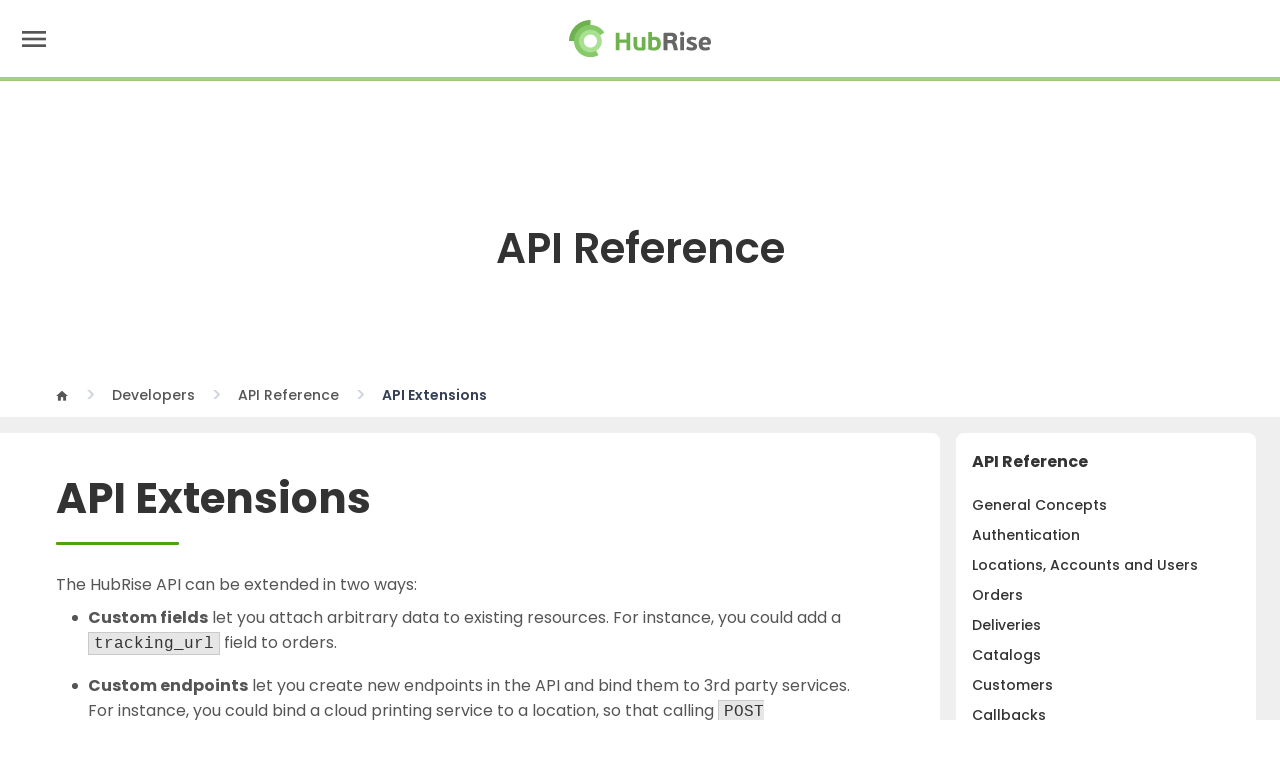

--- FILE ---
content_type: text/html; charset=utf-8
request_url: https://www.hubrise.com/developers/api/extensions
body_size: 14712
content:
<!DOCTYPE html><html><head><meta charSet="utf-8"/><meta name="viewport" content="width=device-width, initial-scale=1"/><link rel="stylesheet" href="/_next/static/css/cfcc566e7c5b6296.css" data-precedence="next"/><link rel="preload" as="script" fetchPriority="low" href="/_next/static/chunks/webpack-625deed54e7fa0ba.js"/><script src="/_next/static/chunks/fd9d1056-1b32d53a27439af7.js" async=""></script><script src="/_next/static/chunks/131-50ba53cc1dec4029.js" async=""></script><script src="/_next/static/chunks/main-app-3cb2a0508f2c5060.js" async=""></script><script src="/_next/static/chunks/382-1fe4abbc862e39dd.js" async=""></script><script src="/_next/static/chunks/app/%5B%5B...path%5D%5D/layout-6d4047003482c079.js" async=""></script><script src="/_next/static/chunks/644-24c2ff12c2201cd5.js" async=""></script><script src="/_next/static/chunks/app/%5B%5B...path%5D%5D/page-2dea07724c6a671a.js" async=""></script><link rel="preload" href="https://www.googletagmanager.com/gtag/js?id=G-T7XGRWR3SN" as="script"/><link rel="preload" href="https://www.google.com/recaptcha/enterprise.js?render=6LdOI9UqAAAAAHSTDdgscE7xUYKfrHWMI34XrtGI" as="script"/><link rel="apple-touch-icon" sizes="180x180" href="/images/favicons/apple-touch-icon.png"/><link rel="icon" type="image/png" sizes="32x32" href="/images/favicons/favicon-32x32.png"/><link rel="icon" type="image/png" sizes="16x16" href="/images/favicons/favicon-16x16.png"/><title>API Extensions | API | HubRise</title><script src="/_next/static/chunks/polyfills-42372ed130431b0a.js" noModule=""></script><style data-styled="" data-styled-version="6.1.11">html{scroll-padding-top:5rem;scroll-behavior:smooth;}/*!sc*/
body{overflow-x:hidden;min-height:100vh;min-width:320px;font-family:"Poppins",sans-serif;font-size:16px;font-weight:normal;font-style:normal;color:#555;}/*!sc*/
html,button,input,optgroup,select,textarea{line-height:1.6;}/*!sc*/
.grecaptcha-badge{visibility:hidden;}/*!sc*/
data-styled.g1[id="sc-global-jExArQ1"]{content:"sc-global-jExArQ1,"}/*!sc*/
.eCGHtG{font-family:"Material Icons";font-weight:normal;font-style:normal;font-size:20px;display:inline-block;line-height:1;text-transform:none;letter-spacing:normal;word-wrap:normal;white-space:nowrap;direction:ltr;transition:0.1s transform ease-out;-webkit-font-smoothing:antialiased;text-rendering:optimizeLegibility;-moz-osx-font-smoothing:grayscale;font-feature-settings:"liga";}/*!sc*/
.eCHhCV{font-family:"Material Icons";font-weight:normal;font-style:normal;font-size:32px;display:inline-block;line-height:1;text-transform:none;letter-spacing:normal;word-wrap:normal;white-space:nowrap;direction:ltr;transition:0.1s transform ease-out;-webkit-font-smoothing:antialiased;text-rendering:optimizeLegibility;-moz-osx-font-smoothing:grayscale;font-feature-settings:"liga";}/*!sc*/
.lnazfV{font-family:"Material Icons";font-weight:normal;font-style:normal;font-size:25px;color:#263238;display:inline-block;line-height:1;text-transform:none;letter-spacing:normal;word-wrap:normal;white-space:nowrap;direction:ltr;transition:0.1s transform ease-out;-webkit-font-smoothing:antialiased;text-rendering:optimizeLegibility;-moz-osx-font-smoothing:grayscale;font-feature-settings:"liga";}/*!sc*/
.eCHIWR{font-family:"Material Icons";font-weight:normal;font-style:normal;font-size:14px;display:inline-block;line-height:1;text-transform:none;letter-spacing:normal;word-wrap:normal;white-space:nowrap;direction:ltr;transition:0.1s transform ease-out;-webkit-font-smoothing:antialiased;text-rendering:optimizeLegibility;-moz-osx-font-smoothing:grayscale;font-feature-settings:"liga";}/*!sc*/
data-styled.g17[id="sc-e8dcf2d9-0"]{content:"eCGHtG,eCHhCV,lnazfV,eCHIWR,"}/*!sc*/
.jcwdDc{background-color:#efefef;border-top:thin solid #4ca30d80;border-bottom:thin solid #333;}/*!sc*/
data-styled.g22[id="sc-5212da15-0"]{content:"jcwdDc,"}/*!sc*/
.hDftHU{display:flex;justify-content:center;align-items:center;width:fit-content;font-size:1rem;font-weight:600;border-radius:0.5rem;transition:all 0.2s ease;white-space:nowrap;height:3rem;line-height:3rem;background-color:#efefef;color:#555;padding:0 1.125rem;margin-top:2rem;}/*!sc*/
.hDftHU .sc-e8dcf2d9-0{margin-left:0.375rem;}/*!sc*/
.hDftHU:hover{background-color:#333;color:#fff;}/*!sc*/
@media (min-width:64rem){.hDftHU .sc-e8dcf2d9-0{margin-left:0.625rem;}}/*!sc*/
.fVpGud{display:flex;justify-content:center;align-items:center;width:fit-content;font-size:1rem;font-weight:600;border-radius:0.5rem;transition:all 0.2s ease;white-space:nowrap;height:3rem;line-height:3rem;background-color:#4ca30d;color:#fff;padding:0 1.125rem;margin-top:2rem;}/*!sc*/
.fVpGud .sc-e8dcf2d9-0{margin-left:0.375rem;}/*!sc*/
.fVpGud:hover{background-color:#333;color:#fff;}/*!sc*/
@media (min-width:64rem){.fVpGud .sc-e8dcf2d9-0{margin-left:0.625rem;}}/*!sc*/
data-styled.g23[id="sc-f561bc50-0"]{content:"hDftHU,fVpGud,"}/*!sc*/
.lnqhlU{position:fixed;top:0;left:0;right:0;bottom:0;background-color:rgba(0,0,0,0.3);opacity:0;visibility:hidden;transition:all 0.2s ease;pointer-events:none;z-index:999;}/*!sc*/
data-styled.g24[id="sc-37ca3a6f-0"]{content:"lnqhlU,"}/*!sc*/
.exKJTc{top:1.5rem;padding-top:0.5rem;position:absolute;opacity:0;visibility:hidden;transition:opacity 0.2s ease,visibility 0.2s ease;pointer-events:none;z-index:1000;left:-0.5rem;}/*!sc*/
.onjRf{top:1.5rem;padding-top:0.5rem;position:absolute;opacity:0;visibility:hidden;transition:opacity 0.2s ease,visibility 0.2s ease;pointer-events:none;z-index:1000;left:50%;transform:translate(-50%,0);}/*!sc*/
.byWYpE{top:1.5rem;padding-top:0.5rem;position:absolute;opacity:0;visibility:hidden;transition:opacity 0.2s ease,visibility 0.2s ease;pointer-events:none;z-index:1000;transform:translate(-62%,0);}/*!sc*/
data-styled.g25[id="sc-37ca3a6f-1"]{content:"exKJTc,onjRf,byWYpE,"}/*!sc*/
.bERbMo{width:max-content;background-color:#fff;border:1px solid #e0e0e0;border-radius:0.75rem;box-shadow:0 12px 16px -4px #10182814,0 4px 6px -2px #10182808;}/*!sc*/
data-styled.g26[id="sc-37ca3a6f-2"]{content:"bERbMo,"}/*!sc*/
.bwtqrJ{display:flex;align-items:center;gap:0.5rem;font-weight:500;transition:color 0.2s ease;cursor:pointer;user-select:none;}/*!sc*/
.bwtqrJ .sc-e8dcf2d9-0{transition:transform 0.2s ease;}/*!sc*/
data-styled.g27[id="sc-37ca3a6f-3"]{content:"bwtqrJ,"}/*!sc*/
.iSYEYl{position:relative;display:flex;height:1.5rem;padding:1rem;}/*!sc*/
data-styled.g28[id="sc-37ca3a6f-4"]{content:"iSYEYl,"}/*!sc*/
.igxIPH{padding:1rem;}/*!sc*/
data-styled.g32[id="sc-37ca3a6f-8"]{content:"igxIPH,"}/*!sc*/
.ikfzUn{padding:0.5rem;display:flex;flex-direction:column;gap:2rem;}/*!sc*/
data-styled.g33[id="sc-26e6fe9-0"]{content:"ikfzUn,"}/*!sc*/
.dtZHBF{display:flex;flex-direction:column;justify-content:space-around;}/*!sc*/
data-styled.g34[id="sc-26e6fe9-1"]{content:"dtZHBF,"}/*!sc*/
.lieCTY{color:#333;font-weight:600;transition:color 0.2s ease;}/*!sc*/
data-styled.g35[id="sc-26e6fe9-2"]{content:"lieCTY,"}/*!sc*/
.fCTPQU{font-size:.875rem;transition:color 0.2s ease;}/*!sc*/
data-styled.g36[id="sc-26e6fe9-3"]{content:"fCTPQU,"}/*!sc*/
.thUGA{display:flex;align-items:center;color:#4ca30d;font-weight:600;transition:color 0.2s ease;}/*!sc*/
.thUGA:hover{color:#333;}/*!sc*/
.thUGA .sc-e8dcf2d9-0{margin-left:0.5rem;}/*!sc*/
data-styled.g37[id="sc-26e6fe9-4"]{content:"thUGA,"}/*!sc*/
.gauPmr{display:flex;gap:1.25rem;}/*!sc*/
.gauPmr:hover .sc-26e6fe9-2{color:#4ca30d;}/*!sc*/
.gauPmr:hover .sc-26e6fe9-3{color:#333;}/*!sc*/
data-styled.g38[id="sc-26e6fe9-5"]{content:"gauPmr,"}/*!sc*/
.fojNNE{display:flex;flex-direction:column;gap:1rem;}/*!sc*/
@media (min-width:90rem){.fojNNE{flex-direction:row;gap:2.5rem;}}/*!sc*/
data-styled.g39[id="sc-fc9e9128-0"]{content:"fojNNE,"}/*!sc*/
.cnCviP{display:grid;column-gap:2.5rem;row-gap:1rem;grid-template-columns:1fr;}/*!sc*/
@media (min-width:90rem){.cnCviP{grid-auto-flow:column;grid-template-rows:repeat(3,auto);}}/*!sc*/
data-styled.g40[id="sc-fc9e9128-1"]{content:"cnCviP,"}/*!sc*/
.fJVkEO{font-weight:600;color:#333;transition:color 0.2s ease;}/*!sc*/
data-styled.g41[id="sc-fc9e9128-2"]{content:"fJVkEO,"}/*!sc*/
.iYIzhE{font-size:.875rem;color:#555;transition:color 0.2s ease;}/*!sc*/
data-styled.g42[id="sc-fc9e9128-3"]{content:"iYIzhE,"}/*!sc*/
.cwTqtn:hover .sc-fc9e9128-2{color:#4ca30d;}/*!sc*/
.cwTqtn:hover .sc-fc9e9128-3{color:#333;}/*!sc*/
@media (min-width:90rem){.cwTqtn{max-width:15rem;}}/*!sc*/
data-styled.g43[id="sc-fc9e9128-4"]{content:"cwTqtn,"}/*!sc*/
.bGkfFG{display:flex;flex-direction:column;justify-content:space-between;padding:0.75rem;border-radius:0.5rem;background-color:#4ca30d;background-image:url("/images/ellipse.svg");background-repeat:no-repeat;background-position:100%;color:#fff;height:9.5rem;}/*!sc*/
.bGkfFG .sc-f561bc50-0{width:100%;margin-top:0;}/*!sc*/
@media (min-width:90rem){.bGkfFG{width:18rem;}}/*!sc*/
data-styled.g44[id="sc-fc9e9128-5"]{content:"bGkfFG,"}/*!sc*/
.bzoCsY{font-size:1.1875rem;font-weight:600;color:#fff;}/*!sc*/
data-styled.g46[id="sc-fc9e9128-7"]{content:"bzoCsY,"}/*!sc*/
.hzSdIi{font-size:1rem;}/*!sc*/
data-styled.g47[id="sc-fc9e9128-8"]{content:"hzSdIi,"}/*!sc*/
.fJHVUb{display:none;}/*!sc*/
@media (min-width:90rem){.fJHVUb{display:block;position:sticky;top:0;height:5rem;z-index:10;background-color:#fff;border-bottom:3px solid #4ca30d80;}}/*!sc*/
data-styled.g48[id="sc-809e8036-0"]{content:"fJHVUb,"}/*!sc*/
.hfdqYw{max-width:120rem;margin:0 auto;display:flex;justify-content:space-between;align-items:center;height:100%;}/*!sc*/
@media (min-width:64rem){.hfdqYw{padding-left:3.75rem;padding-right:3.75rem;}}/*!sc*/
@media (min-width:120rem){.hfdqYw{padding-left:5rem;padding-right:5rem;}}/*!sc*/
data-styled.g49[id="sc-809e8036-1"]{content:"hfdqYw,"}/*!sc*/
.kjNIrf{display:flex;align-items:center;}/*!sc*/
data-styled.g50[id="sc-809e8036-2"]{content:"kjNIrf,"}/*!sc*/
.csNDHM{cursor:pointer;user-select:none;padding:1rem;}/*!sc*/
data-styled.g51[id="sc-809e8036-3"]{content:"csNDHM,"}/*!sc*/
.cxwBqA{font-weight:500;transition:color 0.2s ease;}/*!sc*/
.cxwBqA:hover{color:#4ca30d;}/*!sc*/
data-styled.g52[id="sc-809e8036-4"]{content:"cxwBqA,"}/*!sc*/
.krunZb{display:flex;align-items:center;gap:0.625rem;}/*!sc*/
.krunZb .sc-f561bc50-0{margin-top:0;}/*!sc*/
data-styled.g53[id="sc-809e8036-5"]{content:"krunZb,"}/*!sc*/
.AeQuC{border-bottom:1px solid #e0e0e0;}/*!sc*/
.AeQuC:last-child{border-bottom:none;}/*!sc*/
data-styled.g54[id="sc-2321ea52-0"]{content:"AeQuC,"}/*!sc*/
.fZkQTh{font-weight:600;}/*!sc*/
data-styled.g55[id="sc-2321ea52-1"]{content:"fZkQTh,"}/*!sc*/
.kSEUcl{max-height:0;transition:max-height 0.1s ease-in-out;overflow:hidden;}/*!sc*/
data-styled.g56[id="sc-2321ea52-2"]{content:"kSEUcl,"}/*!sc*/
.dnazZU{margin-top:0.25rem;}/*!sc*/
data-styled.g57[id="sc-2321ea52-3"]{content:"dnazZU,"}/*!sc*/
.ezXNQQ{width:2.75rem;height:2.75rem;display:flex;justify-content:center;align-items:center;cursor:pointer;user-select:none;border-radius:0.5rem;transition:all 0.1s ease-in;}/*!sc*/
.ezXNQQ:hover{background-color:#333;}/*!sc*/
.ezXNQQ:hover .sc-e8dcf2d9-0{color:#fff;}/*!sc*/
data-styled.g58[id="sc-2321ea52-4"]{content:"ezXNQQ,"}/*!sc*/
.fgQYQb{display:flex;align-items:center;justify-content:space-between;cursor:pointer;user-select:none;padding-top:1rem;padding-bottom:1rem;}/*!sc*/
.fgQYQb:hover .sc-2321ea52-4{background-color:#efefef;}/*!sc*/
data-styled.g59[id="sc-2321ea52-5"]{content:"fgQYQb,"}/*!sc*/
.kRdgWb{position:sticky;top:0;height:5rem;z-index:10;background-color:#fff;border-bottom:3px solid #4ca30d80;display:grid;grid-template-columns:1fr auto 1fr;align-items:center;padding:0 0.625rem;}/*!sc*/
@media (min-width:90rem){.kRdgWb{display:none;}}/*!sc*/
data-styled.g60[id="sc-92c9494-0"]{content:"kRdgWb,"}/*!sc*/
.tusXf{padding:0 0.5rem;display:flex;cursor:pointer;user-select:none;}/*!sc*/
data-styled.g61[id="sc-92c9494-1"]{content:"tusXf,"}/*!sc*/
.kjWRND{height:100%;display:flex;justify-content:center;align-items:center;}/*!sc*/
data-styled.g62[id="sc-92c9494-2"]{content:"kjWRND,"}/*!sc*/
@media (min-width:90rem){.gvUyEt{display:none;}}/*!sc*/
data-styled.g63[id="sc-7d6124cb-0"]{content:"gvUyEt,"}/*!sc*/
.kEXZoJ{display:none;position:fixed;top:0;left:0;bottom:0;width:100%;background-color:#fff;z-index:30;overflow:auto;}/*!sc*/
data-styled.g64[id="sc-7d6124cb-1"]{content:"kEXZoJ,"}/*!sc*/
.eKgHhe{position:relative;height:5rem;border-bottom:3px solid #4ca30d80;display:flex;align-items:center;justify-content:space-between;padding:0 0.625rem;}/*!sc*/
data-styled.g65[id="sc-7d6124cb-2"]{content:"eKgHhe,"}/*!sc*/
.izgWZe{padding:0 0.5rem;display:flex;cursor:pointer;user-select:none;}/*!sc*/
data-styled.g66[id="sc-7d6124cb-3"]{content:"izgWZe,"}/*!sc*/
.cVkEhP{display:flex;flex-direction:column;padding:1.5rem 1rem;}/*!sc*/
.cVkEhP .sc-2321ea52-0 .sc-2321ea52-5{padding:0.75rem 0;}/*!sc*/
.cVkEhP .sc-2321ea52-0 .sc-2321ea52-2{margin-bottom:0;}/*!sc*/
.cVkEhP .sc-2321ea52-0 .sc-2321ea52-4{width:auto;height:auto;}/*!sc*/
.cVkEhP .sc-26e6fe9-0{padding-left:0;padding-right:0;}/*!sc*/
data-styled.g67[id="sc-7d6124cb-4"]{content:"cVkEhP,"}/*!sc*/
.fLaydh{display:block;padding:0.75rem 0;font-weight:600;color:#555;transition:color 0.2s ease;}/*!sc*/
.fLaydh:hover{color:#4ca30d;}/*!sc*/
data-styled.g68[id="sc-7d6124cb-5"]{content:"fLaydh,"}/*!sc*/
.eXeKvi .sc-f561bc50-0{margin-top:0.625rem;width:100%;}/*!sc*/
.eXeKvi .sc-f561bc50-0:first-child{margin-top:1.25rem;}/*!sc*/
data-styled.g69[id="sc-7d6124cb-6"]{content:"eXeKvi,"}/*!sc*/
.gwjoAt{display:flex;gap:1.5rem;padding:0.75rem 0;}/*!sc*/
.gwjoAt li{position:relative;}/*!sc*/
.gwjoAt li::after{content:"•";font-size:1.5rem;color:#4ca30d;position:absolute;right:-1.1rem;top:0;height:100%;display:flex;align-items:center;}/*!sc*/
.gwjoAt li:last-child::after{display:none;}/*!sc*/
data-styled.g70[id="sc-7d6124cb-7"]{content:"gwjoAt,"}/*!sc*/
.bCVkDM{scroll-snap-align:start;scroll-margin-top:1rem;}/*!sc*/
.bCVkDM:hover a{color:#4ca30d;}/*!sc*/
.bCVkDM:hover a:hover{color:#333;}/*!sc*/
data-styled.g73[id="sc-228c0852-0"]{content:"bCVkDM,"}/*!sc*/
.eiooXd{color:transparent;padding:0 0.5rem;vertical-align:middle;}/*!sc*/
.eiooXd:after{content:"#";}/*!sc*/
data-styled.g74[id="sc-228c0852-1"]{content:"eiooXd,"}/*!sc*/
.jqsnnR{background-color:#404040;padding:0 1rem;}/*!sc*/
@media (min-width:64rem){.jqsnnR{padding:0;}}/*!sc*/
data-styled.g117[id="sc-4f5848d9-0"]{content:"jqsnnR,"}/*!sc*/
.fnuluk{min-height:5rem;max-width:120rem;margin:0 auto;padding-top:1.5rem;padding-bottom:1.5rem;display:flex;gap:2rem;flex-direction:column;color:#d0d5dd;}/*!sc*/
@media (min-width:64rem){.fnuluk{padding-left:3.75rem;padding-right:3.75rem;}}/*!sc*/
@media (min-width:120rem){.fnuluk{padding-left:5rem;padding-right:5rem;}}/*!sc*/
@media (min-width:40rem){.fnuluk{flex-direction:row;align-items:center;justify-content:space-between;padding-top:0;padding-bottom:0;}}/*!sc*/
data-styled.g118[id="sc-4f5848d9-1"]{content:"fnuluk,"}/*!sc*/
.kRkyGh{order:1;}/*!sc*/
@media (min-width:40rem){.kRkyGh{order:initial;}}/*!sc*/
data-styled.g119[id="sc-4f5848d9-2"]{content:"kRkyGh,"}/*!sc*/
.cBmiLu{display:flex;gap:1.5rem;}/*!sc*/
.cBmiLu a{transition:color 0.2s ease;}/*!sc*/
.cBmiLu a:hover{color:#fff;}/*!sc*/
data-styled.g120[id="sc-4f5848d9-3"]{content:"cBmiLu,"}/*!sc*/
.cjGpFO{position:absolute;top:-23px;right:5%;width:3rem;height:3rem;background:#4ca30d;border-radius:50%;color:#fff;font-size:2rem;cursor:pointer;display:flex;justify-content:center;align-items:center;transition:color 0.2s ease,background-color 0.2s ease;}/*!sc*/
.cjGpFO:focus{outline:none;}/*!sc*/
.cjGpFO:hover{color:#fff;background-color:#404040;}/*!sc*/
data-styled.g121[id="sc-9b86cbbf-0"]{content:"cjGpFO,"}/*!sc*/
.jtzgzO{font-weight:600;margin-bottom:1rem;text-align:left;}/*!sc*/
data-styled.g122[id="sc-6b341d00-0"]{content:"jtzgzO,"}/*!sc*/
.hiJWzb{width:5rem;height:0.125rem;border-radius:6.25rem;background-color:#ccc;margin-bottom:1rem;}/*!sc*/
data-styled.g123[id="sc-6b341d00-1"]{content:"hiJWzb,"}/*!sc*/
.iRLbrd{display:flex;flex-direction:column;gap:0.6rem;}/*!sc*/
data-styled.g124[id="sc-6b341d00-2"]{content:"iRLbrd,"}/*!sc*/
.gzZJTF{font-size:.875rem;}/*!sc*/
data-styled.g125[id="sc-6b341d00-3"]{content:"gzZJTF,"}/*!sc*/
.SGuGu{display:flex;align-items:center;color:#d0d5dd;transition:color 0.2s ease;}/*!sc*/
.SGuGu:hover{color:#fff;}/*!sc*/
.SGuGu svg{width:1.1rem;height:1.1rem;fill:#fff;margin-right:0.5rem;}/*!sc*/
data-styled.g126[id="sc-6b341d00-4"]{content:"SGuGu,"}/*!sc*/
.hQyEcn{display:flex;align-items:center;color:#d0d5dd;transition:color 0.2s ease;}/*!sc*/
.hQyEcn:hover{color:#fff;}/*!sc*/
.hQyEcn svg{width:1.1rem;height:1.1rem;fill:#fff;margin-right:0.5rem;}/*!sc*/
data-styled.g127[id="sc-6b341d00-5"]{content:"hQyEcn,"}/*!sc*/
.dOkoQA{color:#fff;background-color:#333;}/*!sc*/
data-styled.g128[id="sc-41bd2fa-0"]{content:"dOkoQA,"}/*!sc*/
.dyEcLW{max-width:120rem;margin:0 auto;position:relative;padding:0 1rem;}/*!sc*/
@media (min-width:64rem){.dyEcLW{padding-left:3.75rem;padding-right:3.75rem;}}/*!sc*/
@media (min-width:120rem){.dyEcLW{padding-left:5rem;padding-right:5rem;}}/*!sc*/
data-styled.g129[id="sc-41bd2fa-1"]{content:"dyEcLW,"}/*!sc*/
.hxalgC{display:grid;grid-gap:2em;grid-template-columns:repeat(2,1fr);padding:4rem 0;}/*!sc*/
@media (min-width:64rem){.hxalgC{grid-template-columns:repeat(5,1fr);}}/*!sc*/
data-styled.g130[id="sc-41bd2fa-2"]{content:"hxalgC,"}/*!sc*/
.NdhVG{max-width:75rem;margin:calc(4.688rem - 1rem) auto calc(-4.688rem + 1rem) auto;padding:0 0.625rem;display:flex;overflow:auto hidden;}/*!sc*/
@media (min-width:64rem){.NdhVG{padding:0 0.9375rem;}}/*!sc*/
data-styled.g137[id="sc-6ae476f-0"]{content:"NdhVG,"}/*!sc*/
.bkFUrb{font-size:.875rem;font-weight:500;color:#555;white-space:nowrap;text-transform:capitalize;}/*!sc*/
.bkFUrb::after{content:">";margin:0 1rem;color:#d0d5dd;font-size:1.1875rem;vertical-align:middle;}/*!sc*/
.bkFUrb:last-of-type{color:#344054;font-weight:600;}/*!sc*/
.bkFUrb:last-of-type::after{content:"";margin:0;}/*!sc*/
data-styled.g138[id="sc-6ae476f-1"]{content:"bkFUrb,"}/*!sc*/
.SiUdx{transition:color 0.2s ease;}/*!sc*/
.SiUdx:hover{color:#4ca30d;}/*!sc*/
.SiUdx .sc-e8dcf2d9-0{vertical-align:middle;}/*!sc*/
data-styled.g139[id="sc-6ae476f-2"]{content:"SiUdx,"}/*!sc*/
.HmFUv h1{color:#333;line-height:1.6;font-weight:bold;font-size:2rem;position:relative;margin-bottom:2.5rem;}/*!sc*/
.HmFUv h1:first-child{margin-top:0;}/*!sc*/
@media screen and (min-width:415px){.HmFUv h1{font-size:2.625rem;}}/*!sc*/
.HmFUv h1::after{content:"";position:absolute;left:0;right:inherit;top:100%;margin:10px auto;height:3px;border-radius:6.25rem;background:#4ca30d;width:15%;}/*!sc*/
@media (min-width:120rem){.HmFUv h1::after{width:7.5rem;}}/*!sc*/
.HmFUv h2{font-size:1.1875rem;line-height:1.45;font-weight:700;color:#333;position:relative;margin:2.5rem 0 2.5rem 0;}/*!sc*/
.HmFUv h2::after{content:"";position:absolute;left:0;right:inherit;top:100%;margin:10px auto;height:3px;border-radius:6.25rem;background:#efefef;width:10%;}/*!sc*/
@media (min-width:120rem){.HmFUv h2::after{width:7.5rem;}}/*!sc*/
@media (min-width:64rem){.HmFUv h2{font-size:1.5rem;}}/*!sc*/
.HmFUv h3{color:#333;line-height:1.6;font-weight:600;text-transform:uppercase;margin:2.5rem 0 1rem 0;}/*!sc*/
.HmFUv h3:first-child{margin-top:0;}/*!sc*/
.HmFUv h4{color:#333;line-height:1.6;font-weight:500;margin:1.5rem 0 1rem 0;}/*!sc*/
.HmFUv h4:first-child{margin-top:0;}/*!sc*/
.HmFUv h5{color:#333;line-height:1.6;font-weight:500;margin-bottom:0.5rem;}/*!sc*/
.HmFUv h5:first-child{margin-top:0;}/*!sc*/
.HmFUv p,.HmFUv ul,.HmFUv ol{margin-bottom:1rem;}/*!sc*/
.HmFUv p+ul,.HmFUv p+table,.HmFUv p+.prism-code{margin-top:calc(0.5rem - 1rem);}/*!sc*/
.HmFUv h5+ul,.HmFUv h5+table,.HmFUv h5+.prism-code{margin-top:0.5rem;}/*!sc*/
.HmFUv p a,.HmFUv li a,.HmFUv td a{color:#4ca30d;transition:color 0.2s ease;}/*!sc*/
.HmFUv p a:hover,.HmFUv li a:hover,.HmFUv td a:hover{color:#333;}/*!sc*/
.HmFUv ol{list-style:decimal;margin-left:0;padding-left:2rem;}/*!sc*/
.HmFUv li{margin-bottom:0.2rem;}/*!sc*/
.HmFUv ul li{position:relative;margin-left:1rem;padding-left:1rem;}/*!sc*/
.HmFUv ul li::before{content:"";width:6px;height:6px;background:#555;border-radius:50%;left:0;position:absolute;top:0.6rem;}/*!sc*/
.HmFUv li img{margin:0.5rem 0;}/*!sc*/
.HmFUv hr{border:none;border-bottom:1px solid #cacaca;margin:1rem 0;}/*!sc*/
.HmFUv details{margin:1rem 0;}/*!sc*/
.HmFUv summary{cursor:pointer;user-select:none;}/*!sc*/
.HmFUv code{display:inline;font-family:"Consolas","Liberation Mono","Courier",monospace;word-wrap:break-word;max-width:100%;padding:0.125rem 0.3125rem 0.0625rem;background-color:#e6e6e6;border:1px solid #cacaca;color:#333;}/*!sc*/
.HmFUv blockquote{padding:4rem 1rem 1rem 1rem;margin:0 0 1rem 0;box-shadow:-5px 49px 19px #b5b5b503,-2.5px 27px 17px #b5b5b50d,-1px 12px 12px #b5b5b517,0px 2.5px 6.5px #b5b5b51a;border-radius:0.75rem;font-weight:500;background-image:url("/images/quote-green.svg");background-repeat:no-repeat;background-size:52px 36px;background-position:1rem 1rem;}/*!sc*/
@media (min-width:64rem){.HmFUv blockquote{padding:6.75rem 1.75rem 2.75rem 1.75rem;background-position:1.75rem 2.75rem;}}/*!sc*/
.HmFUv blockquote p{margin-bottom:0;}/*!sc*/
data-styled.g140[id="sc-5e516080-0"]{content:"HmFUv,"}/*!sc*/
.tgJtG{background-color:#fff;color:#333;}/*!sc*/
data-styled.g161[id="sc-6af6280e-0"]{content:"tgJtG,"}/*!sc*/
.cTogtL{max-width:120rem;margin:0 auto;padding-top:1.5rem;padding-bottom:1.5rem;display:flex;flex-direction:column;gap:1.5rem;}/*!sc*/
@media (min-width:64rem){.cTogtL{padding-left:3.75rem;padding-right:3.75rem;}}/*!sc*/
@media (min-width:120rem){.cTogtL{padding-left:5rem;padding-right:5rem;}}/*!sc*/
data-styled.g162[id="sc-6af6280e-1"]{content:"cTogtL,"}/*!sc*/
.iudXuW{height:1.5rem;width:1.5rem;margin-right:0.6rem;border-radius:50%;background-color:#777;color:#fff;display:flex;justify-content:center;align-items:center;}/*!sc*/
data-styled.g163[id="sc-6af6280e-2"]{content:"iudXuW,"}/*!sc*/
.imqdrS{font-weight:600;}/*!sc*/
data-styled.g164[id="sc-6af6280e-3"]{content:"imqdrS,"}/*!sc*/
.jZVlqb{display:inline-flex;align-items:center;cursor:pointer;user-select:none;transition:color 0.2s ease,background-color 0.2s ease;}/*!sc*/
.jZVlqb:hover .sc-6af6280e-2{background-color:#4ca30d;}/*!sc*/
.jZVlqb:hover .sc-6af6280e-3{color:#4ca30d;}/*!sc*/
data-styled.g165[id="sc-6af6280e-4"]{content:"jZVlqb,"}/*!sc*/
.cJfSXR{background-color:#fff;}/*!sc*/
@media not (min-width:64rem){.cJfSXR{display:none;}}/*!sc*/
data-styled.g169[id="sc-15e054f5-0"]{content:"cJfSXR,"}/*!sc*/
.cgJDXZ{max-width:120rem;margin:0 auto;min-height:14rem;display:flex;align-items:center;justify-content:center;position:relative;}/*!sc*/
@media (min-width:64rem){.cgJDXZ{padding-left:3.75rem;padding-right:3.75rem;}}/*!sc*/
@media (min-width:120rem){.cgJDXZ{padding-left:5rem;padding-right:5rem;}}/*!sc*/
@media (min-width:64rem){.cgJDXZ{min-height:21rem;}}/*!sc*/
data-styled.g170[id="sc-15e054f5-1"]{content:"cgJDXZ,"}/*!sc*/
.TrpdN{font-size:2.625rem;line-height:1.3;font-weight:600;color:#333;text-transform:capitalize;}/*!sc*/
data-styled.g171[id="sc-15e054f5-2"]{content:"TrpdN,"}/*!sc*/
@media not (min-width:64rem){.lppxQd{border-top:thin solid #d0d5dd;border-bottom:thin solid #d0d5dd;box-shadow:0 3px 3px rgba(0, 0, 0, 0.05);}}/*!sc*/
data-styled.g172[id="sc-274b0c4c-0"]{content:"lppxQd,"}/*!sc*/
.fyqlOM{display:none;position:relative;padding-top:1rem;color:#333;font-weight:bold;cursor:pointer;}/*!sc*/
@media (min-width:64rem){.fyqlOM{display:block;padding-left:1rem;}}/*!sc*/
.iBNDBi{display:none;position:relative;padding-top:1rem;color:#333;font-weight:bold;cursor:pointer;display:flex;justify-content:space-between;align-items:center;padding:1rem;}/*!sc*/
@media (min-width:64rem){.iBNDBi{display:block;padding-left:1rem;}}/*!sc*/
@media (min-width:64rem){.iBNDBi{display:none;}}/*!sc*/
data-styled.g173[id="sc-274b0c4c-1"]{content:"fyqlOM,iBNDBi,"}/*!sc*/
.fvARuS{color:#333;}/*!sc*/
.fvARuS:hover,.fvARuS:focus{color:#333;}/*!sc*/
data-styled.g174[id="sc-274b0c4c-2"]{content:"fvARuS,"}/*!sc*/
.edzVLb{padding:1rem 0;display:none;}/*!sc*/
@media not (min-width:64rem){.edzVLb{position:absolute;top:100%;left:0;right:0;z-index:10;padding:0;background-color:#fff;border-bottom:thin solid #4ca30d;box-shadow:0 5px 10px rgba(0, 0, 0, 0.1);}}/*!sc*/
@media (min-width:64rem){.edzVLb{display:block;}}/*!sc*/
data-styled.g175[id="sc-274b0c4c-3"]{content:"edzVLb,"}/*!sc*/
.esjRtY{color:#4ca30d;cursor:pointer;}/*!sc*/
@media (min-width:64rem){.esjRtY{display:none;}}/*!sc*/
data-styled.g176[id="sc-274b0c4c-4"]{content:"esjRtY,"}/*!sc*/
.gvytyv{color:#333;font-size:.875rem;width:100%;display:inline-block;}/*!sc*/
.sSbni{color:#333;font-size:.875rem;width:100%;display:inline-block;color:#fff;}/*!sc*/
data-styled.g177[id="sc-274b0c4c-5"]{content:"gvytyv,sSbni,"}/*!sc*/
.cFdejH{display:block;padding:0.5rem 0.25rem 0.5rem 1rem;color:#333;font-weight:500;transition:color 0.2s ease;}/*!sc*/
.cFdejH:hover,.cFdejH:focus{color:#333;}/*!sc*/
@media (min-width:64rem){.cFdejH{padding-top:0.25rem;padding-bottom:0.25rem;}}/*!sc*/
.cFdejH:hover{color:#4ca30d;}/*!sc*/
.jTmhdA{display:block;padding:0.5rem 0.25rem 0.5rem 1rem;color:#333;font-weight:500;transition:color 0.2s ease;color:#fff;background-color:#4ca30d;}/*!sc*/
.jTmhdA:hover,.jTmhdA:focus{color:#333;}/*!sc*/
@media (min-width:64rem){.jTmhdA{padding-top:0.25rem;padding-bottom:0.25rem;}}/*!sc*/
.jTmhdA:hover{color:#4ca30d;}/*!sc*/
.jTmhdA:hover,.jTmhdA:focus{color:#fff;}/*!sc*/
.jTmhdA:hover{color:#fff;}/*!sc*/
data-styled.g178[id="sc-274b0c4c-6"]{content:"cFdejH,jTmhdA,"}/*!sc*/
.fhRvFz{margin-left:1.7rem;margin-top:0.2rem;list-style:none;}/*!sc*/
data-styled.g179[id="sc-274b0c4c-7"]{content:"fhRvFz,"}/*!sc*/
.jEsJql{padding:0.5rem 0.25rem 0.5rem 0;color:#333;display:inline-block;width:100%;transition:color 0.2s ease;}/*!sc*/
.jEsJql:hover,.jEsJql:focus{color:#333;}/*!sc*/
.jEsJql:hover{color:#4ca30d;}/*!sc*/
@media (min-width:64rem){.jEsJql{padding-top:0.125rem;padding-bottom:0.125rem;}}/*!sc*/
data-styled.g180[id="sc-274b0c4c-8"]{content:"jEsJql,"}/*!sc*/
.cEOkKN{max-width:75rem;margin:1rem auto;position:relative;}/*!sc*/
@media (min-width:64rem){.cEOkKN{display:grid;align-items:start;gap:0 1rem;grid-template-columns:75% 25%;grid-template-areas:"warning warning" "main logo" "main navigation";grid-template-rows:min-content min-content 1fr;}}/*!sc*/
.cEOkKN .sc-6ae476f-0{margin:0;position:absolute;top:-3.25rem;width:-webkit-fill-available;}/*!sc*/
data-styled.g181[id="sc-68510c3b-0"]{content:"cEOkKN,"}/*!sc*/
.eskvMW{grid-area:main;display:flex;flex-direction:column;gap:1rem;}/*!sc*/
data-styled.g183[id="sc-68510c3b-2"]{content:"eskvMW,"}/*!sc*/
.glrHAy{padding:2rem 1rem;background-color:#fff;border-top-right-radius:0.5rem;border-bottom-right-radius:0.5rem;}/*!sc*/
@media (min-width:64rem){.glrHAy{padding:2rem 4rem 2rem 1rem;position:relative;}.glrHAy::before{content:"";background-color:#fff;position:absolute;right:100%;width:100vw;height:100%;top:0;}}/*!sc*/
data-styled.g184[id="sc-68510c3b-3"]{content:"glrHAy,"}/*!sc*/
.cWTXSI{grid-area:navigation;background-color:#fff;position:sticky;top:calc(5rem + 1rem);border-radius:0.5rem;}/*!sc*/
@media (max-width:64rem){.cWTXSI{top:5rem;z-index:10;border-radius:0;}}/*!sc*/
data-styled.g187[id="sc-68510c3b-6"]{content:"cWTXSI,"}/*!sc*/
.ixJWcB .prism-code{overflow:auto;padding:1.25rem 1.25rem;margin:1.5rem auto;border-top:thin solid #777;border-bottom:thin solid #777;}/*!sc*/
.ixJWcB .prism-code .prism-code_wrapper{position:relative;font-size:.875rem;padding-left:0.75rem;}/*!sc*/
.ixJWcB .prism-code .token-line{display:block;}/*!sc*/
.ixJWcB pre[class*="language-"].line-numbers{position:relative;padding-left:3.8em;counter-reset:linenumber;}/*!sc*/
.ixJWcB pre[class*="language-"].line-numbers>code{position:relative;white-space:inherit;}/*!sc*/
.ixJWcB .line-numbers .line-numbers-rows{position:absolute;pointer-events:none;top:0;font-size:100%;left:-3.8em;width:3em;letter-spacing:-1px;border-right:1px solid #999;-webkit-user-select:none;-moz-user-select:none;-ms-user-select:none;user-select:none;}/*!sc*/
.ixJWcB .line-numbers-rows>span{display:block;counter-increment:linenumber;}/*!sc*/
.ixJWcB .line-numbers-rows>span:before{content:counter(linenumber);color:#999;display:block;padding-right:0.8em;text-align:right;}/*!sc*/
data-styled.g191[id="sc-c7b8f212-0"]{content:"ixJWcB,"}/*!sc*/
</style></head><body><div></div><div data-testid="header:desktop" class="sc-809e8036-0 fJHVUb"><div class="sc-809e8036-1 hfdqYw"><a href="/"><img alt="HubRise" loading="lazy" width="150" height="40" decoding="async" data-nimg="1" style="color:transparent" src="/images/logo.svg"/></a><ul class="sc-809e8036-2 kjNIrf"><div><li class="sc-809e8036-3 csNDHM"><a class="sc-809e8036-4 cxwBqA" href="/apps">Integrations</a></li></div><div><div class="sc-37ca3a6f-4 iSYEYl"><div class="sc-37ca3a6f-3 bwtqrJ">Included Apps<span data-testid="icon:expand_more" size="20" class="sc-e8dcf2d9-0 eCGHtG">expand_more</span></div><div class="sc-37ca3a6f-1 exKJTc"><div class="sc-37ca3a6f-2 bERbMo"><div class="sc-37ca3a6f-8 igxIPH"><div class="sc-26e6fe9-0 ikfzUn"><a class="sc-26e6fe9-5 gauPmr" href="/orderline"><img alt="OrderLine" loading="lazy" width="144" height="80" decoding="async" data-nimg="1" style="color:transparent" srcSet="/_next/image?url=%2Fimages%2Fheader%2Forderline.png&amp;w=320&amp;q=75 1x" src="/_next/image?url=%2Fimages%2Fheader%2Forderline.png&amp;w=320&amp;q=75"/><div class="sc-26e6fe9-1 dtZHBF"><h4 class="sc-26e6fe9-2 lieCTY">OrderLine</h4><p class="sc-26e6fe9-3 fCTPQU">Centralise your orders</p><span class="sc-26e6fe9-4 thUGA">Find out more<span data-testid="icon:arrow_forward" size="20" class="sc-e8dcf2d9-0 eCGHtG">arrow_forward</span></span></div></a><a class="sc-26e6fe9-5 gauPmr" href="/catalog-manager"><img alt="Catalog Manager" loading="lazy" width="144" height="80" decoding="async" data-nimg="1" style="color:transparent" srcSet="/_next/image?url=%2Fimages%2Fheader%2Fcatalog-manager.png&amp;w=320&amp;q=75 1x" src="/_next/image?url=%2Fimages%2Fheader%2Fcatalog-manager.png&amp;w=320&amp;q=75"/><div class="sc-26e6fe9-1 dtZHBF"><h4 class="sc-26e6fe9-2 lieCTY">Catalog Manager</h4><p class="sc-26e6fe9-3 fCTPQU">Manage your products in one place</p><span class="sc-26e6fe9-4 thUGA">Find out more<span data-testid="icon:arrow_forward" size="20" class="sc-e8dcf2d9-0 eCGHtG">arrow_forward</span></span></div></a><a class="sc-26e6fe9-5 gauPmr" href="/dashboard"><img alt="Dashboard" loading="lazy" width="144" height="80" decoding="async" data-nimg="1" style="color:transparent" srcSet="/_next/image?url=%2Fimages%2Fheader%2Fdashboard.png&amp;w=320&amp;q=75 1x" src="/_next/image?url=%2Fimages%2Fheader%2Fdashboard.png&amp;w=320&amp;q=75"/><div class="sc-26e6fe9-1 dtZHBF"><h4 class="sc-26e6fe9-2 lieCTY">Dashboard</h4><p class="sc-26e6fe9-3 fCTPQU">Track your business performance</p><span class="sc-26e6fe9-4 thUGA">Find out more<span data-testid="icon:arrow_forward" size="20" class="sc-e8dcf2d9-0 eCGHtG">arrow_forward</span></span></div></a></div></div></div></div></div><div class="sc-37ca3a6f-0 lnqhlU"></div></div><div><li class="sc-809e8036-3 csNDHM"><a class="sc-809e8036-4 cxwBqA" href="/pricing">Pricing</a></li></div><div><div class="sc-37ca3a6f-4 iSYEYl"><div class="sc-37ca3a6f-3 bwtqrJ">Developers<span data-testid="icon:expand_more" size="20" class="sc-e8dcf2d9-0 eCGHtG">expand_more</span></div><div class="sc-37ca3a6f-1 onjRf"><div class="sc-37ca3a6f-2 bERbMo"><div class="sc-37ca3a6f-8 igxIPH"><div class="sc-fc9e9128-0 fojNNE"><div class="sc-fc9e9128-1 cnCviP"><a class="sc-fc9e9128-4 cwTqtn" href="/developers"><p class="sc-fc9e9128-2 fJVkEO">Developer documentation</p><span class="sc-fc9e9128-3 iYIzhE">API docs, quick start and integration guides.</span></a><a class="sc-fc9e9128-4 cwTqtn" href="/developers/changelog"><p class="sc-fc9e9128-2 fJVkEO">Changelog</p><span class="sc-fc9e9128-3 iYIzhE">New features and improvements.</span></a><a class="sc-fc9e9128-4 cwTqtn" href="/become-partner"><p class="sc-fc9e9128-2 fJVkEO">Become a Partner</p><span class="sc-fc9e9128-3 iYIzhE">Grow through integrations and white-label tools.</span></a></div></div></div></div></div></div><div class="sc-37ca3a6f-0 lnqhlU"></div></div><div><div class="sc-37ca3a6f-4 iSYEYl"><div class="sc-37ca3a6f-3 bwtqrJ">Resources<span data-testid="icon:expand_more" size="20" class="sc-e8dcf2d9-0 eCGHtG">expand_more</span></div><div class="sc-37ca3a6f-1 byWYpE"><div class="sc-37ca3a6f-2 bERbMo"><div class="sc-37ca3a6f-8 igxIPH"><div class="sc-fc9e9128-0 fojNNE"><div class="sc-fc9e9128-1 cnCviP"><a class="sc-fc9e9128-4 cwTqtn" href="/docs"><p class="sc-fc9e9128-2 fJVkEO">Help</p><span class="sc-fc9e9128-3 iYIzhE">Quick answers to help you navigate and use HubRise.</span></a><a class="sc-fc9e9128-4 cwTqtn" href="/blog"><p class="sc-fc9e9128-2 fJVkEO">Blog</p><span class="sc-fc9e9128-3 iYIzhE">Product updates, tips and customer stories.</span></a><a class="sc-fc9e9128-4 cwTqtn" href="/faqs"><p class="sc-fc9e9128-2 fJVkEO">FAQs</p><span class="sc-fc9e9128-3 iYIzhE"></span></a><a class="sc-fc9e9128-4 cwTqtn" href="/testimonials"><p class="sc-fc9e9128-2 fJVkEO">Testimonials</p><span class="sc-fc9e9128-3 iYIzhE">Feedback from our customers and partners.</span></a><a class="sc-fc9e9128-4 cwTqtn" href="/partners"><p class="sc-fc9e9128-2 fJVkEO">Hire an Expert</p><span class="sc-fc9e9128-3 iYIzhE">Experienced partners for your development needs.</span></a><a class="sc-fc9e9128-4 cwTqtn" href="/contact-us"><p class="sc-fc9e9128-2 fJVkEO">Contact Us</p><span class="sc-fc9e9128-3 iYIzhE"></span></a></div><div class="sc-fc9e9128-5 bGkfFG"><div class="sc-fc9e9128-6 fthPbB"><h4 class="sc-fc9e9128-7 bzoCsY">Any specific needs?</h4><span class="sc-fc9e9128-8 hzSdIi">Prefer to discuss?</span></div><a class="sc-f561bc50-0 hDftHU" href="/contact-us">Contact Us</a></div></div></div></div></div></div><div class="sc-37ca3a6f-0 lnqhlU"></div></div></ul><div class="sc-809e8036-5 krunZb"><!--$!--><template data-dgst="BAILOUT_TO_CLIENT_SIDE_RENDERING"></template><!--/$--><a class="sc-f561bc50-0 hDftHU" href="https://manager.hubrise.com/login?locale=en-GB">Log In</a><a class="sc-f561bc50-0 fVpGud" href="https://manager.hubrise.com/signup?locale=en-GB">Sign Up</a></div></div></div><div data-testid="header:mobile" class="sc-92c9494-0 kRdgWb"><div class="sc-92c9494-1 tusXf"><span data-testid="icon:menu" size="32" class="sc-e8dcf2d9-0 eCHhCV">menu</span></div><a class="sc-92c9494-2 kjWRND" href="/"><img alt="HubRise" loading="lazy" width="142" height="38" decoding="async" data-nimg="1" style="color:transparent" src="/images/logo.svg"/></a></div><div class="sc-7d6124cb-0 gvUyEt"><div class="sc-7d6124cb-1 kEXZoJ"><header class="sc-7d6124cb-2 eKgHhe"><span data-testid="icon:close" size="32" class="sc-e8dcf2d9-0 eCHhCV sc-7d6124cb-3 izgWZe">close</span><a class="sc-92c9494-2 kjWRND" href="/"><img alt="HubRise" loading="lazy" width="142" height="38" decoding="async" data-nimg="1" style="color:transparent" src="/images/logo.svg"/></a></header><div class="sc-7d6124cb-4 cVkEhP"><ul class="sc-7d6124cb-7 gwjoAt"><!--$!--><template data-dgst="BAILOUT_TO_CLIENT_SIDE_RENDERING"></template><!--/$--></ul><div><a class="sc-7d6124cb-5 fLaydh" href="/">Home</a></div><div><a class="sc-7d6124cb-5 fLaydh" href="/apps">Integrations</a></div><div><div class="sc-2321ea52-0 AeQuC"><div class="sc-2321ea52-5 fgQYQb"><h4 class="sc-2321ea52-1 fZkQTh">Included Apps</h4><div class="sc-2321ea52-4 ezXNQQ"><span data-testid="icon:expand_more" size="25" color="#263238" class="sc-e8dcf2d9-0 lnazfV">expand_more</span></div></div><div class="sc-2321ea52-2 kSEUcl"><div class="sc-2321ea52-3 dnazZU"><div class="sc-26e6fe9-0 ikfzUn"><a class="sc-26e6fe9-5 gauPmr" href="/orderline"><img alt="OrderLine" loading="lazy" width="144" height="80" decoding="async" data-nimg="1" style="color:transparent" srcSet="/_next/image?url=%2Fimages%2Fheader%2Forderline.png&amp;w=320&amp;q=75 1x" src="/_next/image?url=%2Fimages%2Fheader%2Forderline.png&amp;w=320&amp;q=75"/><div class="sc-26e6fe9-1 dtZHBF"><h4 class="sc-26e6fe9-2 lieCTY">OrderLine</h4><p class="sc-26e6fe9-3 fCTPQU">Centralise your orders</p><span class="sc-26e6fe9-4 thUGA">Find out more<span data-testid="icon:arrow_forward" size="20" class="sc-e8dcf2d9-0 eCGHtG">arrow_forward</span></span></div></a><a class="sc-26e6fe9-5 gauPmr" href="/catalog-manager"><img alt="Catalog Manager" loading="lazy" width="144" height="80" decoding="async" data-nimg="1" style="color:transparent" srcSet="/_next/image?url=%2Fimages%2Fheader%2Fcatalog-manager.png&amp;w=320&amp;q=75 1x" src="/_next/image?url=%2Fimages%2Fheader%2Fcatalog-manager.png&amp;w=320&amp;q=75"/><div class="sc-26e6fe9-1 dtZHBF"><h4 class="sc-26e6fe9-2 lieCTY">Catalog Manager</h4><p class="sc-26e6fe9-3 fCTPQU">Manage your products in one place</p><span class="sc-26e6fe9-4 thUGA">Find out more<span data-testid="icon:arrow_forward" size="20" class="sc-e8dcf2d9-0 eCGHtG">arrow_forward</span></span></div></a><a class="sc-26e6fe9-5 gauPmr" href="/dashboard"><img alt="Dashboard" loading="lazy" width="144" height="80" decoding="async" data-nimg="1" style="color:transparent" srcSet="/_next/image?url=%2Fimages%2Fheader%2Fdashboard.png&amp;w=320&amp;q=75 1x" src="/_next/image?url=%2Fimages%2Fheader%2Fdashboard.png&amp;w=320&amp;q=75"/><div class="sc-26e6fe9-1 dtZHBF"><h4 class="sc-26e6fe9-2 lieCTY">Dashboard</h4><p class="sc-26e6fe9-3 fCTPQU">Track your business performance</p><span class="sc-26e6fe9-4 thUGA">Find out more<span data-testid="icon:arrow_forward" size="20" class="sc-e8dcf2d9-0 eCGHtG">arrow_forward</span></span></div></a></div></div></div></div></div><div><a class="sc-7d6124cb-5 fLaydh" href="/pricing">Pricing</a></div><div><div class="sc-2321ea52-0 AeQuC"><div class="sc-2321ea52-5 fgQYQb"><h4 class="sc-2321ea52-1 fZkQTh">Developers</h4><div class="sc-2321ea52-4 ezXNQQ"><span data-testid="icon:expand_more" size="25" color="#263238" class="sc-e8dcf2d9-0 lnazfV">expand_more</span></div></div><div class="sc-2321ea52-2 kSEUcl"><div class="sc-2321ea52-3 dnazZU"><div class="sc-fc9e9128-0 fojNNE"><div class="sc-fc9e9128-1 cnCviP"><a class="sc-fc9e9128-4 cwTqtn" href="/developers"><p class="sc-fc9e9128-2 fJVkEO">Developer documentation</p><span class="sc-fc9e9128-3 iYIzhE">API docs, quick start and integration guides.</span></a><a class="sc-fc9e9128-4 cwTqtn" href="/developers/changelog"><p class="sc-fc9e9128-2 fJVkEO">Changelog</p><span class="sc-fc9e9128-3 iYIzhE">New features and improvements.</span></a><a class="sc-fc9e9128-4 cwTqtn" href="/become-partner"><p class="sc-fc9e9128-2 fJVkEO">Become a Partner</p><span class="sc-fc9e9128-3 iYIzhE">Grow through integrations and white-label tools.</span></a></div></div></div></div></div></div><div><div class="sc-2321ea52-0 AeQuC"><div class="sc-2321ea52-5 fgQYQb"><h4 class="sc-2321ea52-1 fZkQTh">Resources</h4><div class="sc-2321ea52-4 ezXNQQ"><span data-testid="icon:expand_more" size="25" color="#263238" class="sc-e8dcf2d9-0 lnazfV">expand_more</span></div></div><div class="sc-2321ea52-2 kSEUcl"><div class="sc-2321ea52-3 dnazZU"><div class="sc-fc9e9128-0 fojNNE"><div class="sc-fc9e9128-1 cnCviP"><a class="sc-fc9e9128-4 cwTqtn" href="/docs"><p class="sc-fc9e9128-2 fJVkEO">Help</p><span class="sc-fc9e9128-3 iYIzhE">Quick answers to help you navigate and use HubRise.</span></a><a class="sc-fc9e9128-4 cwTqtn" href="/blog"><p class="sc-fc9e9128-2 fJVkEO">Blog</p><span class="sc-fc9e9128-3 iYIzhE">Product updates, tips and customer stories.</span></a><a class="sc-fc9e9128-4 cwTqtn" href="/faqs"><p class="sc-fc9e9128-2 fJVkEO">FAQs</p><span class="sc-fc9e9128-3 iYIzhE"></span></a><a class="sc-fc9e9128-4 cwTqtn" href="/testimonials"><p class="sc-fc9e9128-2 fJVkEO">Testimonials</p><span class="sc-fc9e9128-3 iYIzhE">Feedback from our customers and partners.</span></a><a class="sc-fc9e9128-4 cwTqtn" href="/partners"><p class="sc-fc9e9128-2 fJVkEO">Hire an Expert</p><span class="sc-fc9e9128-3 iYIzhE">Experienced partners for your development needs.</span></a><a class="sc-fc9e9128-4 cwTqtn" href="/contact-us"><p class="sc-fc9e9128-2 fJVkEO">Contact Us</p><span class="sc-fc9e9128-3 iYIzhE"></span></a></div><div class="sc-fc9e9128-5 bGkfFG"><div class="sc-fc9e9128-6 fthPbB"><h4 class="sc-fc9e9128-7 bzoCsY">Any specific needs?</h4><span class="sc-fc9e9128-8 hzSdIi">Prefer to discuss?</span></div><a class="sc-f561bc50-0 hDftHU" href="/contact-us">Contact Us</a></div></div></div></div></div></div><div class="sc-7d6124cb-6 eXeKvi"><a class="sc-f561bc50-0 fVpGud" href="https://manager.hubrise.com/signup?locale=en-GB">Sign Up</a><a class="sc-f561bc50-0 hDftHU" href="https://manager.hubrise.com/login?locale=en-GB">Log In</a></div></div></div></div><main class="sc-5212da15-0 jcwdDc"><div class="sc-15e054f5-0 cJfSXR"><div class="sc-15e054f5-1 cgJDXZ"><h1 class="sc-15e054f5-2 TrpdN">API Reference</h1></div></div><div class="sc-68510c3b-0 cEOkKN"><ul class="sc-6ae476f-0 NdhVG"><li class="sc-6ae476f-1 bkFUrb"><a class="sc-6ae476f-2 SiUdx" href="/"><span data-testid="icon:home" class="sc-e8dcf2d9-0 eCHIWR">home</span></a></li><li class="sc-6ae476f-1 bkFUrb"><a class="sc-6ae476f-2 SiUdx" href="/developers">Developers</a></li><li class="sc-6ae476f-1 bkFUrb"><a class="sc-6ae476f-2 SiUdx" href="/developers/api">API Reference</a></li><li class="sc-6ae476f-1 bkFUrb">API Extensions</li></ul><div class="sc-68510c3b-6 cWTXSI"><div class="sc-274b0c4c-0 lppxQd"><h5 class="sc-274b0c4c-1 fyqlOM"><a class="sc-274b0c4c-2 fvARuS" href="/developers/api/general-concepts">API Reference</a></h5><h5 class="sc-274b0c4c-1 iBNDBi">API Reference<span data-testid="icon:expand_more" size="32" class="sc-e8dcf2d9-0 eCHhCV sc-274b0c4c-4 esjRtY">expand_more</span></h5><ul class="sc-274b0c4c-3 edzVLb"><li class="sc-274b0c4c-5 gvytyv"><a class="sc-274b0c4c-6 cFdejH" href="/developers/api/general-concepts#general-concepts">General Concepts</a></li><li class="sc-274b0c4c-5 gvytyv"><a class="sc-274b0c4c-6 cFdejH" href="/developers/api/authentication#authentication">Authentication</a></li><li class="sc-274b0c4c-5 gvytyv"><a class="sc-274b0c4c-6 cFdejH" href="/developers/api/accounts#locations,-accounts-and-users">Locations, Accounts and Users</a></li><li class="sc-274b0c4c-5 gvytyv"><a class="sc-274b0c4c-6 cFdejH" href="/developers/api/orders#orders">Orders</a></li><li class="sc-274b0c4c-5 gvytyv"><a class="sc-274b0c4c-6 cFdejH" href="/developers/api/deliveries#deliveries">Deliveries</a></li><li class="sc-274b0c4c-5 gvytyv"><a class="sc-274b0c4c-6 cFdejH" href="/developers/api/catalogs#catalogs">Catalogs</a></li><li class="sc-274b0c4c-5 gvytyv"><a class="sc-274b0c4c-6 cFdejH" href="/developers/api/customers#customers">Customers</a></li><li class="sc-274b0c4c-5 gvytyv"><a class="sc-274b0c4c-6 cFdejH" href="/developers/api/callbacks#callbacks">Callbacks</a></li><li class="sc-274b0c4c-5 sSbni"><a class="sc-274b0c4c-6 jTmhdA" href="/developers/api/extensions#api-extensions">API Extensions</a><ol class="sc-274b0c4c-7 fhRvFz"><li><a class="sc-274b0c4c-8 jEsJql" href="#custom-fields"><span>1. Custom Fields</span></a></li><li><a class="sc-274b0c4c-8 jEsJql" href="#custom-endpoints"><span>2. Custom Endpoints</span></a></li></ol></li></ul></div></div><div class="sc-68510c3b-2 eskvMW"><div class="sc-68510c3b-3 glrHAy"><div class="sc-5e516080-0 HmFUv"><h1 id="api-extensions">API Extensions</h1><p>The HubRise API can be extended in two ways:</p>
<ul>
<li>
<p><strong>Custom fields</strong> let you attach arbitrary data to existing resources. For instance, you could add a <code>tracking_url</code> field to orders.</p>
</li>
<li>
<p><strong>Custom endpoints</strong> let you create new endpoints in the API and bind them to 3rd party services. For instance, you could bind a cloud printing service to a location, so that calling <code>POST /location/orders/bd1f2/:print</code> would actually print the <code>bd1f2</code> order</p>
</li>
</ul>
<p>Extensions let clients implement use cases not natively supported by the API.</p>
<p>The HubRise development team monitors how extensions are used in an effort to document and &quot;standardize&quot; the most common fields and endpoints. You can <a>contact us</a> to discuss about your use case and see if it could fit into existing and well supported extensions.</p>
<h2 id="custom-fields" class="sc-228c0852-0 bCVkDM">1. Custom Fields<a href="#custom-fields" aria-label="1. Custom Fields permalink" class="sc-228c0852-1 eiooXd"></a></h2>
<p>Custom fields can be defined on the following resources:</p>
<ul>
<li><code>Customer</code></li>
<li><code>Order</code></li>
<li><code>Location</code></li>
<li><code>Sku</code></li>
</ul>
<p>Each resource of the above types has a <code>custom_fields</code> field, which can be populated with arbitrary data.</p>
<p>The field is retrieved in <code>GET</code> operations upon the resources, and is updated with <code>POST</code>, <code>PUT</code> or <code>PATCH</code> operations.</p>
<h3 id="example-workflow" class="sc-228c0852-0 bCVkDM">1.1. Example Workflow<a href="#example-workflow" aria-label="1.1. Example Workflow permalink" class="sc-228c0852-1 eiooXd"></a></h3>
<div class="sc-c7b8f212-0 ixJWcB"><pre class="prism-code language-http line-numbers" style="color:#000000;background-color:#ffffff"><div class="prism-code_wrapper"><span class="token-line" style="color:#000000"><span class="token plain">POST /location/orders</span></span><span class="token-line" style="color:#000000"><span class="token plain">{</span></span><span class="token-line" style="color:#000000"><span class="token plain">  &quot;status&quot;: &quot;new&quot;,</span></span><span class="token-line" style="color:#000000"><span class="token plain">  &quot;custom_fields&quot;: {</span></span><span class="token-line" style="color:#000000"><span class="token plain">    &quot;tracking_url&quot;: &quot;https://order.tracking.com/orders/664578&quot;,</span></span><span class="token-line" style="color:#000000"><span class="token plain">    &quot;delivery_out&quot;: &quot;2020-03-19T19:25:00+02:00&quot;</span></span><span class="token-line" style="color:#000000"><span class="token plain">  }</span></span><span class="token-line" style="color:#000000"><span class="token plain">}</span></span><span aria-hidden="true" class="line-numbers-rows"><span></span><span></span><span></span><span></span><span></span><span></span><span></span><span></span></span></div></pre></div>
<p>This request creates a new order, with 2 custom fields.</p>
<p>Now let&#x27;s modify the custom fields:</p>
<div class="sc-c7b8f212-0 ixJWcB"><pre class="prism-code language-http line-numbers" style="color:#000000;background-color:#ffffff"><div class="prism-code_wrapper"><span class="token-line" style="color:#000000"><span class="token plain">PUT /location/orders/bd1f2</span></span><span class="token-line" style="color:#000000"><span class="token plain">{</span></span><span class="token-line" style="color:#000000"><span class="token plain">  &quot;custom_fields&quot;: {</span></span><span class="token-line" style="color:#000000"><span class="token plain">    &quot;tracking_url&quot;: &quot;https://order.tracking.com/orders/664579&quot;,</span></span><span class="token-line" style="color:#000000"><span class="token plain">    &quot;delivery_out&quot;: null,</span></span><span class="token-line" style="color:#000000"><span class="token plain">    &quot;timeout&quot;: &quot;1800&quot;</span></span><span class="token-line" style="color:#000000"><span class="token plain">  }</span></span><span class="token-line" style="color:#000000"><span class="token plain">}</span></span><span aria-hidden="true" class="line-numbers-rows"><span></span><span></span><span></span><span></span><span></span><span></span><span></span><span></span></span></div></pre></div>
<p>This request:</p>
<ul>
<li>updates the value of the <code>tracking_url</code> custom field to ...664579 (instead of 664578)</li>
<li>removes the <code>delivery_out</code> custom field</li>
<li>adds a new <code>timeout</code> custom field to the order</li>
</ul>
<p>Now if you retrieve the same order:</p>
<div class="sc-c7b8f212-0 ixJWcB"><pre class="prism-code language-http line-numbers" style="color:#000000;background-color:#ffffff"><div class="prism-code_wrapper"><span class="token-line" style="color:#000000"><span class="token plain">GET /location/orders/bd1f2</span></span><span class="token-line" style="color:#000000"><span class="token plain">-&gt;</span></span><span class="token-line" style="color:#000000"><span class="token plain">{</span></span><span class="token-line" style="color:#000000"><span class="token plain">  ...,</span></span><span class="token-line" style="color:#000000"><span class="token plain">  &quot;custom_fields&quot;: {</span></span><span class="token-line" style="color:#000000"><span class="token plain">    &quot;tracking_url&quot;: &quot;https://order.tracking.com/orders/664579&quot;,</span></span><span class="token-line" style="color:#000000"><span class="token plain">    &quot;timeout&quot;: &quot;1800&quot;</span></span><span class="token-line" style="color:#000000"><span class="token plain">  }</span></span><span class="token-line" style="color:#000000"><span class="token plain">}</span></span><span aria-hidden="true" class="line-numbers-rows"><span></span><span></span><span></span><span></span><span></span><span></span><span></span><span></span><span></span></span></div></pre></div>
<p>Custom fields work in the same way on orders, customers and locations.</p>
<h3 id="data-constraints" class="sc-228c0852-0 bCVkDM">1.2. Data Constraints<a href="#data-constraints" aria-label="1.2. Data Constraints permalink" class="sc-228c0852-1 eiooXd"></a></h3>
<p>A custom field can be of any type. You can even pass JSON objects as values:</p>
<div class="sc-c7b8f212-0 ixJWcB"><pre class="prism-code language-http line-numbers" style="color:#000000;background-color:#ffffff"><div class="prism-code_wrapper"><span class="token-line" style="color:#000000"><span class="token plain">PUT /customer_lists/map4g/customers/g56qf</span></span><span class="token-line" style="color:#000000"><span class="token plain">{</span></span><span class="token-line" style="color:#000000"><span class="token plain">  &quot;custom_fields&quot;: {</span></span><span class="token-line" style="color:#000000"><span class="token plain">    &quot;position&quot;: {</span></span><span class="token-line" style="color:#000000"><span class="token plain">      &quot;latitude&quot;: &quot;48.8697246&quot;,</span></span><span class="token-line" style="color:#000000"><span class="token plain">      &quot;longitude&quot;: &quot;2.3061506&quot;</span></span><span class="token-line" style="color:#000000"><span class="token plain">    }</span></span><span class="token-line" style="color:#000000"><span class="token plain">  }</span></span><span class="token-line" style="color:#000000"><span class="token plain">}</span></span><span aria-hidden="true" class="line-numbers-rows"><span></span><span></span><span></span><span></span><span></span><span></span><span></span><span></span><span></span></span></div></pre></div>
<p>In other words, <code>custom_fields</code> just has to be a JSON object.</p>
<p>The only limitation is the size: the JSON representation of <code>custom_fields</code> must not exceed 8 kilobytes.</p>
<h3 id="callbacks" class="sc-228c0852-0 bCVkDM">1.3. Callbacks<a href="#callbacks" aria-label="1.3. Callbacks permalink" class="sc-228c0852-1 eiooXd"></a></h3>
<p>Custom fields work nicely with <a href="/developers/api/callbacks">callbacks</a>. Updating the custom fields of a resource triggers the update callback of the resource.</p>
<h2 id="custom-endpoints" class="sc-228c0852-0 bCVkDM">2. Custom Endpoints<a href="#custom-endpoints" aria-label="2. Custom Endpoints permalink" class="sc-228c0852-1 eiooXd"></a></h2>
<p>Coming soon</p></div></div></div></div><div class="sc-6af6280e-0 tgJtG"><div class="sc-6af6280e-1 cTogtL"><div class="sc-6af6280e-4 jZVlqb"><button class="sc-6af6280e-2 iudXuW"><span data-testid="icon:expand_more" size="20" class="sc-e8dcf2d9-0 eCGHtG">expand_more</span> </button><div class="sc-6af6280e-3 imqdrS">Feedback on this page</div></div></div></div></main><footer class="sc-41bd2fa-0 dOkoQA"><div class="sc-41bd2fa-1 dyEcLW"><div class="sc-41bd2fa-2 hxalgC"><div><h4 class="sc-6b341d00-0 jtzgzO">Product &amp; Integrations</h4><div class="sc-6b341d00-1 hiJWzb"></div><ul class="sc-6b341d00-2 iRLbrd"><li class="sc-6b341d00-3 gzZJTF"><a class="sc-6b341d00-4 SGuGu" href="/apps">All Integrations</a></li><li class="sc-6b341d00-3 gzZJTF"><a class="sc-6b341d00-4 SGuGu" href="/catalog-manager">Catalog Manager</a></li><li class="sc-6b341d00-3 gzZJTF"><a class="sc-6b341d00-4 SGuGu" href="/orderline">OrderLine</a></li><li class="sc-6b341d00-3 gzZJTF"><a class="sc-6b341d00-4 SGuGu" href="/dashboard">Dashboard</a></li></ul></div><div><h4 class="sc-6b341d00-0 jtzgzO">Developers</h4><div class="sc-6b341d00-1 hiJWzb"></div><ul class="sc-6b341d00-2 iRLbrd"><li class="sc-6b341d00-3 gzZJTF"><a class="sc-6b341d00-4 SGuGu" href="/developers/api/general-concepts">API Reference</a></li><li class="sc-6b341d00-3 gzZJTF"><a class="sc-6b341d00-4 SGuGu" href="/developers/quick-start">Quick Start</a></li><li class="sc-6b341d00-3 gzZJTF"><a class="sc-6b341d00-4 SGuGu" href="/developers/integration-guide">Integration Guide</a></li><li class="sc-6b341d00-3 gzZJTF"><a class="sc-6b341d00-4 SGuGu" href="/developers/changelog">Changelog</a></li></ul></div><div><h4 class="sc-6b341d00-0 jtzgzO">Help Center</h4><div class="sc-6b341d00-1 hiJWzb"></div><ul class="sc-6b341d00-2 iRLbrd"><li class="sc-6b341d00-3 gzZJTF"><a class="sc-6b341d00-4 SGuGu" href="/docs">Help</a></li><li class="sc-6b341d00-3 gzZJTF"><a class="sc-6b341d00-4 SGuGu" href="/faqs">FAQ</a></li><li class="sc-6b341d00-3 gzZJTF"><a class="sc-6b341d00-4 SGuGu" href="/contributing">Contribute to the Documentation</a></li></ul></div><div><h4 class="sc-6b341d00-0 jtzgzO">Partners</h4><div class="sc-6b341d00-1 hiJWzb"></div><ul class="sc-6b341d00-2 iRLbrd"><li class="sc-6b341d00-3 gzZJTF"><a class="sc-6b341d00-4 SGuGu" href="/become-partner">Become a Partner</a></li><li class="sc-6b341d00-3 gzZJTF"><a class="sc-6b341d00-4 SGuGu" href="/partners">Hire an Expert</a></li></ul></div><div><h4 class="sc-6b341d00-0 jtzgzO">Company</h4><div class="sc-6b341d00-1 hiJWzb"></div><ul class="sc-6b341d00-2 iRLbrd"><li class="sc-6b341d00-3 gzZJTF"><a class="sc-6b341d00-4 SGuGu" href="/blog">Blog</a></li><li class="sc-6b341d00-3 gzZJTF"><a class="sc-6b341d00-4 SGuGu" href="/testimonials">Testimonials</a></li><li class="sc-6b341d00-3 gzZJTF"><a class="sc-6b341d00-4 SGuGu" href="/branding">Branding Guidelines</a></li><li class="sc-6b341d00-3 gzZJTF"><a class="sc-6b341d00-4 SGuGu" href="/contact-us">Contact Us</a></li><li class="sc-6b341d00-3 gzZJTF"><a href="https://www.linkedin.com/company/hubrise" target="_blank" class="sc-6b341d00-5 hQyEcn"><svg xmlns="http://www.w3.org/2000/svg" width="24" height="24" viewBox="0 0 24 24"><path d="M19 0h-14c-2.761 0-5 2.239-5 5v14c0 2.761 2.239 5 5 5h14c2.762 0 5-2.239 5-5v-14c0-2.761-2.238-5-5-5zm-11 19h-3v-11h3v11zm-1.5-12.268c-.966 0-1.75-.79-1.75-1.764s.784-1.764 1.75-1.764 1.75.79 1.75 1.764-.783 1.764-1.75 1.764zm13.5 12.268h-3v-5.604c0-3.368-4-3.113-4 0v5.604h-3v-11h3v1.765c1.396-2.586 7-2.777 7 2.476v6.759z"></path></svg>LinkedIn</a></li></ul></div></div><button class="sc-9b86cbbf-0 cjGpFO"><span data-testid="icon:expand_less" size="32" class="sc-e8dcf2d9-0 eCHhCV">expand_less</span></button></div><div class="sc-4f5848d9-0 jqsnnR"><div class="sc-4f5848d9-1 fnuluk"><span class="sc-4f5848d9-2 kRkyGh">© <!-- -->2025<!-- --> HubRise. <!-- -->All rights reserved.</span><img alt="HubRise" loading="lazy" width="123" height="32" decoding="async" data-nimg="1" style="color:transparent" srcSet="/_next/image?url=%2Fimages%2Flogo_footer.png&amp;w=320&amp;q=75 1x" src="/_next/image?url=%2Fimages%2Flogo_footer.png&amp;w=320&amp;q=75"/><div class="sc-4f5848d9-3 cBmiLu"><a href="/legal/general-terms-and-conditions">Terms and Conditions</a><a href="/legal/legal-notices">Legal Notices</a></div></div></div></footer><script src="/_next/static/chunks/webpack-625deed54e7fa0ba.js" async=""></script><script>(self.__next_f=self.__next_f||[]).push([0]);self.__next_f.push([2,null])</script><script>self.__next_f.push([1,"1:HL[\"/_next/static/css/cfcc566e7c5b6296.css\",\"style\"]\n"])</script><script>self.__next_f.push([1,"2:I[12846,[],\"\"]\n5:I[28432,[\"382\",\"static/chunks/382-1fe4abbc862e39dd.js\",\"844\",\"static/chunks/app/%5B%5B...path%5D%5D/layout-6d4047003482c079.js\"],\"default\"]\n6:I[4707,[],\"\"]\n8:I[36423,[],\"\"]\na:I[61060,[],\"\"]\n7:[\"path\",\"developers/api/extensions\",\"oc\"]\nb:[]\n"])</script><script>self.__next_f.push([1,"0:[\"$\",\"$L2\",null,{\"buildId\":\"Yl9uBobiQ-zTKm3L54T-y\",\"assetPrefix\":\"\",\"urlParts\":[\"\",\"developers\",\"api\",\"extensions\"],\"initialTree\":[\"\",{\"children\":[[\"path\",\"developers/api/extensions\",\"oc\"],{\"children\":[\"__PAGE__?{\\\"path\\\":[\\\"developers\\\",\\\"api\\\",\\\"extensions\\\"]}\",{}]}]},\"$undefined\",\"$undefined\",true],\"initialSeedData\":[\"\",{\"children\":[[\"path\",\"developers/api/extensions\",\"oc\"],{\"children\":[\"__PAGE__\",{},[[\"$L3\",\"$L4\",[[\"$\",\"link\",\"0\",{\"rel\":\"stylesheet\",\"href\":\"/_next/static/css/cfcc566e7c5b6296.css\",\"precedence\":\"next\",\"crossOrigin\":\"$undefined\"}]]],null],null]},[[null,[\"$\",\"html\",null,{\"children\":[[\"$\",\"head\",null,{\"children\":[[\"$\",\"link\",null,{\"rel\":\"apple-touch-icon\",\"sizes\":\"180x180\",\"href\":\"/images/favicons/apple-touch-icon.png\"}],[\"$\",\"link\",null,{\"rel\":\"icon\",\"type\":\"image/png\",\"sizes\":\"32x32\",\"href\":\"/images/favicons/favicon-32x32.png\"}],[\"$\",\"link\",null,{\"rel\":\"icon\",\"type\":\"image/png\",\"sizes\":\"16x16\",\"href\":\"/images/favicons/favicon-16x16.png\"}]]}],[\"$\",\"body\",null,{\"children\":[\"$\",\"$L5\",null,{\"children\":[\"$\",\"$L6\",null,{\"parallelRouterKey\":\"children\",\"segmentPath\":[\"children\",\"$7\",\"children\"],\"error\":\"$undefined\",\"errorStyles\":\"$undefined\",\"errorScripts\":\"$undefined\",\"template\":[\"$\",\"$L8\",null,{}],\"templateStyles\":\"$undefined\",\"templateScripts\":\"$undefined\",\"notFound\":\"$undefined\",\"notFoundStyles\":\"$undefined\"}]}]}]]}]],null],null]},[[null,[\"$\",\"$L6\",null,{\"parallelRouterKey\":\"children\",\"segmentPath\":[\"children\"],\"error\":\"$undefined\",\"errorStyles\":\"$undefined\",\"errorScripts\":\"$undefined\",\"template\":[\"$\",\"$L8\",null,{}],\"templateStyles\":\"$undefined\",\"templateScripts\":\"$undefined\",\"notFound\":[[\"$\",\"title\",null,{\"children\":\"404: This page could not be found.\"}],[\"$\",\"div\",null,{\"style\":{\"fontFamily\":\"system-ui,\\\"Segoe UI\\\",Roboto,Helvetica,Arial,sans-serif,\\\"Apple Color Emoji\\\",\\\"Segoe UI Emoji\\\"\",\"height\":\"100vh\",\"textAlign\":\"center\",\"display\":\"flex\",\"flexDirection\":\"column\",\"alignItems\":\"center\",\"justifyContent\":\"center\"},\"children\":[\"$\",\"div\",null,{\"children\":[[\"$\",\"style\",null,{\"dangerouslySetInnerHTML\":{\"__html\":\"body{color:#000;background:#fff;margin:0}.next-error-h1{border-right:1px solid rgba(0,0,0,.3)}@media (prefers-color-scheme:dark){body{color:#fff;background:#000}.next-error-h1{border-right:1px solid rgba(255,255,255,.3)}}\"}}],[\"$\",\"h1\",null,{\"className\":\"next-error-h1\",\"style\":{\"display\":\"inline-block\",\"margin\":\"0 20px 0 0\",\"padding\":\"0 23px 0 0\",\"fontSize\":24,\"fontWeight\":500,\"verticalAlign\":\"top\",\"lineHeight\":\"49px\"},\"children\":\"404\"}],[\"$\",\"div\",null,{\"style\":{\"display\":\"inline-block\"},\"children\":[\"$\",\"h2\",null,{\"style\":{\"fontSize\":14,\"fontWeight\":400,\"lineHeight\":\"49px\",\"margin\":0},\"children\":\"This page could not be found.\"}]}]]}]}]],\"notFoundStyles\":[]}]],null],null],\"couldBeIntercepted\":false,\"initialHead\":[null,\"$L9\"],\"globalErrorComponent\":\"$a\",\"missingSlots\":\"$Wb\"}]\n"])</script><script>self.__next_f.push([1,"9:[[\"$\",\"meta\",\"0\",{\"name\":\"viewport\",\"content\":\"width=device-width, initial-scale=1\"}],[\"$\",\"meta\",\"1\",{\"charSet\":\"utf-8\"}],[\"$\",\"title\",\"2\",{\"children\":\"API Extensions | API | HubRise\"}]]\n3:null\n"])</script><script>self.__next_f.push([1,"c:I[21546,[\"382\",\"static/chunks/382-1fe4abbc862e39dd.js\",\"644\",\"static/chunks/644-24c2ff12c2201cd5.js\",\"41\",\"static/chunks/app/%5B%5B...path%5D%5D/page-2dea07724c6a671a.js\"],\"default\"]\nd:I[54464,[\"382\",\"static/chunks/382-1fe4abbc862e39dd.js\",\"644\",\"static/chunks/644-24c2ff12c2201cd5.js\",\"41\",\"static/chunks/app/%5B%5B...path%5D%5D/page-2dea07724c6a671a.js\"],\"default\"]\ne:I[13364,[\"382\",\"static/chunks/382-1fe4abbc862e39dd.js\",\"644\",\"static/chunks/644-24c2ff12c2201cd5.js\",\"41\",\"static/chunks/app/%5B%5B...path%5D%5D/page-2dea07724c6a671a.js\"],\"default\"]\n2c:I[37927,[\"382\",\"static/chunks/382-1fe4abbc862e39dd.js\",\"644\",\"static/chunks/644-24c2ff12c2201cd5.js\",\"41\",\"static/chunks/app/%5B%5B...path%5D%5D/page-2dea07724c6a671a.js\"],\"default\"]\n2d:I[10860,[\"382\",\"static/chunks/382-1fe4abbc862e39dd.js\",\"644\",\"static/chunks/644-24c2ff12c2201cd5.js\",\"41\",\"static/chunks/app/%5B%5B...path%5D%5D/page-2dea07724c6a671a.js\"],\"default\"]\n2f:I[97,[\"382\",\"static/chunks/382-1fe4abbc862e39dd.js\",\"644\",\"static/chunks/644-24c2ff12c2201cd5.js\",\"41\",\"static/chunks/app/%5B%5B...path%5D%5D/page-2dea07724c6a671a.js\"],\"default\"]\n30:I[17493,[\"382\",\"static/chunks/382-1fe4abbc862e39dd.js\",\"644\",\"static/chunks/644-24c2ff12c2201cd5.js\",\"41\",\"static/chunks/app/%5B%5B...path%5D%5D/page-2dea07724c6a671a.js\"],\"default\"]\n31:I[49894,[\"382\",\"static/chunks/382-1fe4abbc862e39dd.js\",\"644\",\"static/chunks/644-24c2ff12c2201cd5.js\",\"41\",\"static/chunks/app/%5B%5B...path%5D%5D/page-2dea07724c6a671a.js\"],\"default\"]\n32:I[18431,[\"382\",\"static/chunks/382-1fe4abbc862e39dd.js\",\"644\",\"static/chunks/644-24c2ff12c2201cd5.js\",\"41\",\"static/chunks/app/%5B%5B...path%5D%5D/page-2dea07724c6a671a.js\"],\"default\"]\nf:{\"en\":\"$undefined\",\"fr\":\"/fr/developers/api/extensions\",\"preserveQueryParamsOnLanguageSwitch\":false}\n11:{\"title\":\"Home\",\"to\":\"/\",\"mobile_only\":true}\n12:{\"title\":\"Integrations\",\"to\":\"/apps\"}\n16:{\"title\":\"OrderLine\",\"description\":\"Centralise your orders\",\"link_label\":\"Find out more\",\"link\":\"/orderline\",\"image\":\"orderline.png\"}\n17:{\"title\":\"Catalog Manager\",\"description\":\"Manage"])</script><script>self.__next_f.push([1," your products in one place\",\"link_label\":\"Find out more\",\"link\":\"/catalog-manager\",\"image\":\"catalog-manager.png\"}\n18:{\"title\":\"Dashboard\",\"description\":\"Track your business performance\",\"link_label\":\"Find out more\",\"link\":\"/dashboard\",\"image\":\"dashboard.png\"}\n15:[\"$16\",\"$17\",\"$18\"]\n14:{\"included_apps\":\"$15\"}\n13:{\"title\":\"Included Apps\",\"content\":\"$14\"}\n19:{\"title\":\"Pricing\",\"to\":\"/pricing\"}\n1e:{\"link_label\":\"Developer documentation\",\"link\":\"/developers\",\"link_description\":\"API docs, quick start and integration guides.\"}\n1f:{\"link_label\":\"Changelog\",\"link\":\"/developers/changelog\",\"link_description\":\"New features and improvements.\"}\n20:{\"link_label\":\"Become a Partner\",\"link\":\"/become-partner\",\"link_description\":\"Grow through integrations and white-label tools.\"}\n1d:[\"$1e\",\"$1f\",\"$20\"]\n1c:{\"links\":\"$1d\"}\n1b:{\"resources\":\"$1c\"}\n1a:{\"title\":\"Developers\",\"content\":\"$1b\"}\n24:{\"main_question\":\"Any specific needs?\",\"question\":\"Prefer to discuss?\",\"button_label\":\"Contact Us\",\"button_link\":\"/contact-us\"}\n26:{\"link_label\":\"Help\",\"link\":\"/docs\",\"link_description\":\"Quick answers to help you navigate and use HubRise.\"}\n27:{\"link_label\":\"Blog\",\"link\":\"/blog\",\"link_description\":\"Product updates, tips and customer stories.\"}\n28:{\"link_label\":\"FAQs\",\"link\":\"/faqs\",\"link_description\":null}\n29:{\"link_label\":\"Testimonials\",\"link\":\"/testimonials\",\"link_description\":\"Feedback from our customers and partners.\"}\n2a:{\"link_label\":\"Hire an Expert\",\"link\":\"/partners\",\"link_description\":\"Experienced partners for your development needs.\"}\n2b:{\"link_label\":\"Contact Us\",\"link\":\"/contact-us\",\"link_description\":null}\n25:[\"$26\",\"$27\",\"$28\",\"$29\",\"$2a\",\"$2b\"]\n23:{\"get_in_touch\":\"$24\",\"links\":\"$25\"}\n22:{\"resources\":\"$23\"}\n21:{\"title\":\"Resources\",\"content\":\"$22\"}\n10:[\"$11\",\"$12\",\"$13\",\"$19\",\"$1a\",\"$21\"]\n2e:Tafa,"])</script><script>self.__next_f.push([1,"\nThe HubRise API can be extended in two ways:\n\n- **Custom fields** let you attach arbitrary data to existing resources. For instance, you could add a `tracking_url` field to orders.\n\n- **Custom endpoints** let you create new endpoints in the API and bind them to 3rd party services. For instance, you could bind a cloud printing service to a location, so that calling `POST /location/orders/bd1f2/:print` would actually print the `bd1f2` order\n\nExtensions let clients implement use cases not natively supported by the API.\n\nThe HubRise development team monitors how extensions are used in an effort to document and \"standardize\" the most common fields and endpoints. You can \u003cContactFormToggle text=\"contact us\" /\u003e to discuss about your use case and see if it could fit into existing and well supported extensions.\n\n## 1. Custom Fields {#custom-fields}\n\nCustom fields can be defined on the following resources:\n\n- `Customer`\n- `Order`\n- `Location`\n- `Sku`\n\nEach resource of the above types has a `custom_fields` field, which can be populated with arbitrary data.\n\nThe field is retrieved in `GET` operations upon the resources, and is updated with `POST`, `PUT` or `PATCH` operations.\n\n### 1.1. Example Workflow\n\n```http\nPOST /location/orders\n{\n  \"status\": \"new\",\n  \"custom_fields\": {\n    \"tracking_url\": \"https://order.tracking.com/orders/664578\",\n    \"delivery_out\": \"2020-03-19T19:25:00+02:00\"\n  }\n}\n```\n\nThis request creates a new order, with 2 custom fields.\n\nNow let's modify the custom fields:\n\n```http\nPUT /location/orders/bd1f2\n{\n  \"custom_fields\": {\n    \"tracking_url\": \"https://order.tracking.com/orders/664579\",\n    \"delivery_out\": null,\n    \"timeout\": \"1800\"\n  }\n}\n```\n\nThis request:\n\n- updates the value of the `tracking_url` custom field to ...664579 (instead of 664578)\n- removes the `delivery_out` custom field\n- adds a new `timeout` custom field to the order\n\nNow if you retrieve the same order:\n\n```http\nGET /location/orders/bd1f2\n-\u003e\n{\n  ...,\n  \"custom_fields\": {\n    \"tracking_url\": \"https://order.tracking.com/orders/664579\",\n    \"timeout\": \"1800\"\n  }\n}\n```\n\nCustom fields work in the same way on orders, customers and locations.\n\n### 1.2. Data Constraints\n\nA custom field can be of any type. You can even pass JSON objects as values:\n\n```http\nPUT /customer_lists/map4g/customers/g56qf\n{\n  \"custom_fields\": {\n    \"position\": {\n      \"latitude\": \"48.8697246\",\n      \"longitude\": \"2.3061506\"\n    }\n  }\n}\n```\n\nIn other words, `custom_fields` just has to be a JSON object.\n\nThe only limitation is the size: the JSON representation of `custom_fields` must not exceed 8 kilobytes.\n\n### 1.3. Callbacks\n\nCustom fields work nicely with [callbacks](/developers/api/callbacks). Updating the custom fields of a resource triggers the update callback of the resource.\n\n## 2. Custom Endpoints\n\nComing soon"])</script><script>self.__next_f.push([1,"4:[\"$\",\"$Lc\",null,{\"language\":\"en\",\"header\":[[\"$\",\"$Ld\",null,{\"languagePaths\":{\"en\":\"$undefined\",\"fr\":\"/fr/developers/api/extensions\",\"preserveQueryParamsOnLanguageSwitch\":false},\"menuItems\":[{\"title\":\"Home\",\"to\":\"/\",\"mobile_only\":true},{\"title\":\"Integrations\",\"to\":\"/apps\"},{\"title\":\"Included Apps\",\"content\":{\"included_apps\":[{\"title\":\"OrderLine\",\"description\":\"Centralise your orders\",\"link_label\":\"Find out more\",\"link\":\"/orderline\",\"image\":\"orderline.png\"},{\"title\":\"Catalog Manager\",\"description\":\"Manage your products in one place\",\"link_label\":\"Find out more\",\"link\":\"/catalog-manager\",\"image\":\"catalog-manager.png\"},{\"title\":\"Dashboard\",\"description\":\"Track your business performance\",\"link_label\":\"Find out more\",\"link\":\"/dashboard\",\"image\":\"dashboard.png\"}]}},{\"title\":\"Pricing\",\"to\":\"/pricing\"},{\"title\":\"Developers\",\"content\":{\"resources\":{\"links\":[{\"link_label\":\"Developer documentation\",\"link\":\"/developers\",\"link_description\":\"API docs, quick start and integration guides.\"},{\"link_label\":\"Changelog\",\"link\":\"/developers/changelog\",\"link_description\":\"New features and improvements.\"},{\"link_label\":\"Become a Partner\",\"link\":\"/become-partner\",\"link_description\":\"Grow through integrations and white-label tools.\"}]}}},{\"title\":\"Resources\",\"content\":{\"resources\":{\"get_in_touch\":{\"main_question\":\"Any specific needs?\",\"question\":\"Prefer to discuss?\",\"button_label\":\"Contact Us\",\"button_link\":\"/contact-us\"},\"links\":[{\"link_label\":\"Help\",\"link\":\"/docs\",\"link_description\":\"Quick answers to help you navigate and use HubRise.\"},{\"link_label\":\"Blog\",\"link\":\"/blog\",\"link_description\":\"Product updates, tips and customer stories.\"},{\"link_label\":\"FAQs\",\"link\":\"/faqs\",\"link_description\":null},{\"link_label\":\"Testimonials\",\"link\":\"/testimonials\",\"link_description\":\"Feedback from our customers and partners.\"},{\"link_label\":\"Hire an Expert\",\"link\":\"/partners\",\"link_description\":\"Experienced partners for your development needs.\"},{\"link_label\":\"Contact Us\",\"link\":\"/contact-us\",\"link_description\":null}]}}}]}],[\"$\",\"$Le\",null,{\"languagePaths\":\"$f\",\"menuItems\":\"$10\"}]],\"footer\":[\"$\",\"$L2c\",null,{\"footerData\":{\"sections\":[{\"title\":\"Product \u0026 Integrations\",\"links\":[{\"title\":\"All Integrations\",\"to\":\"/apps\"},{\"title\":\"Catalog Manager\",\"to\":\"/catalog-manager\"},{\"title\":\"OrderLine\",\"to\":\"/orderline\"},{\"title\":\"Dashboard\",\"to\":\"/dashboard\"}]},{\"title\":\"Developers\",\"links\":[{\"title\":\"API Reference\",\"to\":\"/developers/api/general-concepts\"},{\"title\":\"Quick Start\",\"to\":\"/developers/quick-start\"},{\"title\":\"Integration Guide\",\"to\":\"/developers/integration-guide\"},{\"title\":\"Changelog\",\"to\":\"/developers/changelog\"}]},{\"title\":\"Help Center\",\"links\":[{\"title\":\"Help\",\"to\":\"/docs\"},{\"title\":\"FAQ\",\"to\":\"/faqs\"},{\"title\":\"Contribute to the Documentation\",\"to\":\"/contributing\"}]},{\"title\":\"Partners\",\"links\":[{\"title\":\"Become a Partner\",\"to\":\"/become-partner\"},{\"title\":\"Hire an Expert\",\"to\":\"/partners\"}]},{\"title\":\"Company\",\"links\":[{\"title\":\"Blog\",\"to\":\"/blog\"},{\"title\":\"Testimonials\",\"to\":\"/testimonials\"},{\"title\":\"Branding Guidelines\",\"to\":\"/branding\"},{\"title\":\"Contact Us\",\"to\":\"/contact-us\"},{\"title\":\"LinkedIn\",\"icon\":\"linkedin\",\"to\":\"https://www.linkedin.com/company/hubrise\",\"is_external\":true}]}],\"copyright_links\":[{\"title\":\"Terms and Conditions\",\"link\":\"/legal/general-terms-and-conditions\"},{\"title\":\"Legal Notices\",\"link\":\"/legal/legal-notices\"}],\"all_rights_reserved\":\"All rights reserved.\"}}],\"children\":[\"$\",\"$L2d\",null,{\"mdFile\":{\"contentDirName\":\"/developers/api/en\",\"baseName\":\"extensions\",\"uri\":\"/developers/api/extensions\",\"language\":\"en\",\"copyFromLanguage\":\"$undefined\",\"frontMatter\":{\"title\":\"API Extensions\",\"path_override\":\"extensions\",\"position\":9,\"layout\":\"documentation\",\"meta\":{\"title\":\"API Extensions | API | HubRise\",\"description\":null}},\"content\":\"$2e\",\"breadcrumbs\":[{\"label\":\"Developers\",\"uri\":\"/developers\"},{\"label\":\"API Reference\",\"uri\":\"/developers/api\"},{\"label\":\"API Extensions\",\"uri\":\"/developers/api/extensions\"}]},\"folder\":{\"contentDirName\":\"/developers/api\",\"name\":\"API Reference\",\"uri\":\"/developers/api\",\"folderLinks\":[{\"label\":\"General Concepts\",\"uri\":\"/developers/api/general-concepts\"},{\"label\":\"Authentication\",\"uri\":\"/developers/api/authentication\"},{\"label\":\"Locations, Accounts and Users\",\"uri\":\"/developers/api/accounts\"},{\"label\":\"Orders\",\"uri\":\"/developers/api/orders\"},{\"label\":\"Deliveries\",\"uri\":\"/developers/api/deliveries\"},{\"label\":\"Catalogs\",\"uri\":\"/developers/api/catalogs\"},{\"label\":\"Customers\",\"uri\":\"/developers/api/customers\"},{\"label\":\"Callbacks\",\"uri\":\"/developers/api/callbacks\"},{\"label\":\"API Extensions\",\"uri\":\"/developers/api/extensions\"}],\"customisation\":{\"name\":\"API Reference\",\"path_override\":\"api\"}},\"headerLinks\":[{\"title\":\"1. Custom Fields\",\"depth\":2,\"generatedId\":\"custom-fields\",\"customId\":\"custom-fields\"},{\"title\":\"1.1. Example Workflow\",\"depth\":3,\"generatedId\":\"example-workflow\",\"customId\":\"$undefined\"},{\"title\":\"1.2. Data Constraints\",\"depth\":3,\"generatedId\":\"data-constraints\",\"customId\":\"$undefined\"},{\"title\":\"1.3. Callbacks\",\"depth\":3,\"generatedId\":\"callbacks\",\"customId\":\"$undefined\"},{\"title\":\"2. Custom Endpoints\",\"depth\":2,\"generatedId\":\"custom-endpoints\",\"customId\":\"$undefined\"}],\"logoImage\":\"$undefined\",\"galleryImages\":[],\"contentImages\":[],\"children\":[[\"$\",\"p\",null,{\"children\":\"The HubRise API can be extended in two ways:\"}],\"\\n\",[\"$\",\"ul\",null,{\"children\":[\"\\n\",[\"$\",\"li\",null,{\"children\":[\"\\n\",[\"$\",\"p\",null,{\"children\":[[\"$\",\"strong\",null,{\"children\":\"Custom fields\"}],\" let you attach arbitrary data to existing resources. For instance, you could add a \",[\"$\",\"code\",null,{\"children\":\"tracking_url\"}],\" field to orders.\"]}],\"\\n\"]}],\"\\n\",[\"$\",\"li\",null,{\"children\":[\"\\n\",[\"$\",\"p\",null,{\"children\":[[\"$\",\"strong\",null,{\"children\":\"Custom endpoints\"}],\" let you create new endpoints in the API and bind them to 3rd party services. For instance, you could bind a cloud printing service to a location, so that calling \",[\"$\",\"code\",null,{\"children\":\"POST /location/orders/bd1f2/:print\"}],\" would actually print the \",[\"$\",\"code\",null,{\"children\":\"bd1f2\"}],\" order\"]}],\"\\n\"]}],\"\\n\"]}],\"\\n\",[\"$\",\"p\",null,{\"children\":\"Extensions let clients implement use cases not natively supported by the API.\"}],\"\\n\",[\"$\",\"p\",null,{\"children\":[\"The HubRise development team monitors how extensions are used in an effort to document and \\\"standardize\\\" the most common fields and endpoints. You can \",[\"$\",\"$L2f\",null,{\"text\":\"contact us\"}],\" to discuss about your use case and see if it could fit into existing and well supported extensions.\"]}],\"\\n\",[\"$\",\"$L30\",null,{\"text\":\"1. Custom Fields\",\"level\":\"h2\",\"id\":\"custom-fields\"}],\"\\n\",[\"$\",\"p\",null,{\"children\":\"Custom fields can be defined on the following resources:\"}],\"\\n\",[\"$\",\"ul\",null,{\"children\":[\"\\n\",[\"$\",\"li\",null,{\"children\":[\"$\",\"code\",null,{\"children\":\"Customer\"}]}],\"\\n\",[\"$\",\"li\",null,{\"children\":[\"$\",\"code\",null,{\"children\":\"Order\"}]}],\"\\n\",[\"$\",\"li\",null,{\"children\":[\"$\",\"code\",null,{\"children\":\"Location\"}]}],\"\\n\",[\"$\",\"li\",null,{\"children\":[\"$\",\"code\",null,{\"children\":\"Sku\"}]}],\"\\n\"]}],\"\\n\",[\"$\",\"p\",null,{\"children\":[\"Each resource of the above types has a \",[\"$\",\"code\",null,{\"children\":\"custom_fields\"}],\" field, which can be populated with arbitrary data.\"]}],\"\\n\",[\"$\",\"p\",null,{\"children\":[\"The field is retrieved in \",[\"$\",\"code\",null,{\"children\":\"GET\"}],\" operations upon the resources, and is updated with \",[\"$\",\"code\",null,{\"children\":\"POST\"}],\", \",[\"$\",\"code\",null,{\"children\":\"PUT\"}],\" or \",[\"$\",\"code\",null,{\"children\":\"PATCH\"}],\" operations.\"]}],\"\\n\",[\"$\",\"$L30\",null,{\"text\":\"1.1. Example Workflow\",\"level\":\"h3\",\"id\":\"example-workflow\"}],\"\\n\",[\"$\",\"$L31\",null,{\"children\":[\"$\",\"code\",null,{\"className\":\"language-http\",\"children\":\"POST /location/orders\\n{\\n  \\\"status\\\": \\\"new\\\",\\n  \\\"custom_fields\\\": {\\n    \\\"tracking_url\\\": \\\"https://order.tracking.com/orders/664578\\\",\\n    \\\"delivery_out\\\": \\\"2020-03-19T19:25:00+02:00\\\"\\n  }\\n}\\n\"}]}],\"\\n\",[\"$\",\"p\",null,{\"children\":\"This request creates a new order, with 2 custom fields.\"}],\"\\n\",[\"$\",\"p\",null,{\"children\":\"Now let's modify the custom fields:\"}],\"\\n\",[\"$\",\"$L31\",null,{\"children\":[\"$\",\"code\",null,{\"className\":\"language-http\",\"children\":\"PUT /location/orders/bd1f2\\n{\\n  \\\"custom_fields\\\": {\\n    \\\"tracking_url\\\": \\\"https://order.tracking.com/orders/664579\\\",\\n    \\\"delivery_out\\\": null,\\n    \\\"timeout\\\": \\\"1800\\\"\\n  }\\n}\\n\"}]}],\"\\n\",[\"$\",\"p\",null,{\"children\":\"This request:\"}],\"\\n\",[\"$\",\"ul\",null,{\"children\":[\"\\n\",[\"$\",\"li\",null,{\"children\":[\"updates the value of the \",[\"$\",\"code\",null,{\"children\":\"tracking_url\"}],\" custom field to ...664579 (instead of 664578)\"]}],\"\\n\",[\"$\",\"li\",null,{\"children\":[\"removes the \",[\"$\",\"code\",null,{\"children\":\"delivery_out\"}],\" custom field\"]}],\"\\n\",[\"$\",\"li\",null,{\"children\":[\"adds a new \",[\"$\",\"code\",null,{\"children\":\"timeout\"}],\" custom field to the order\"]}],\"\\n\"]}],\"\\n\",[\"$\",\"p\",null,{\"children\":\"Now if you retrieve the same order:\"}],\"\\n\",[\"$\",\"$L31\",null,{\"children\":[\"$\",\"code\",null,{\"className\":\"language-http\",\"children\":\"GET /location/orders/bd1f2\\n-\u003e\\n{\\n  ...,\\n  \\\"custom_fields\\\": {\\n    \\\"tracking_url\\\": \\\"https://order.tracking.com/orders/664579\\\",\\n    \\\"timeout\\\": \\\"1800\\\"\\n  }\\n}\\n\"}]}],\"\\n\",[\"$\",\"p\",null,{\"children\":\"Custom fields work in the same way on orders, customers and locations.\"}],\"\\n\",[\"$\",\"$L30\",null,{\"text\":\"1.2. Data Constraints\",\"level\":\"h3\",\"id\":\"data-constraints\"}],\"\\n\",[\"$\",\"p\",null,{\"children\":\"A custom field can be of any type. You can even pass JSON objects as values:\"}],\"\\n\",[\"$\",\"$L31\",null,{\"children\":[\"$\",\"code\",null,{\"className\":\"language-http\",\"children\":\"PUT /customer_lists/map4g/customers/g56qf\\n{\\n  \\\"custom_fields\\\": {\\n    \\\"position\\\": {\\n      \\\"latitude\\\": \\\"48.8697246\\\",\\n      \\\"longitude\\\": \\\"2.3061506\\\"\\n    }\\n  }\\n}\\n\"}]}],\"\\n\",[\"$\",\"p\",null,{\"children\":[\"In other words, \",[\"$\",\"code\",null,{\"children\":\"custom_fields\"}],\" just has to be a JSON object.\"]}],\"\\n\",[\"$\",\"p\",null,{\"children\":[\"The only limitation is the size: the JSON representation of \",[\"$\",\"code\",null,{\"children\":\"custom_fields\"}],\" must not exceed 8 kilobytes.\"]}],\"\\n\",[\"$\",\"$L30\",null,{\"text\":\"1.3. Callbacks\",\"level\":\"h3\",\"id\":\"callbacks\"}],\"\\n\",[\"$\",\"p\",null,{\"children\":[\"Custom fields work nicely with \",[\"$\",\"$L32\",null,{\"href\":\"/developers/api/callbacks\",\"children\":\"callbacks\"}],\". Updating the custom fields of a resource triggers the update callback of the resource.\"]}],\"\\n\",[\"$\",\"$L30\",null,{\"text\":\"2. Custom Endpoints\",\"level\":\"h2\",\"id\":\"custom-endpoints\"}],\"\\n\",[\"$\",\"p\",null,{\"children\":\"Coming soon\"}]]}]}]\n"])</script></body></html><style data-styled="" data-styled-version="6.1.11"></style>

--- FILE ---
content_type: text/html; charset=utf-8
request_url: https://www.google.com/recaptcha/enterprise/anchor?ar=1&k=6LdOI9UqAAAAAHSTDdgscE7xUYKfrHWMI34XrtGI&co=aHR0cHM6Ly93d3cuaHVicmlzZS5jb206NDQz&hl=en&v=7gg7H51Q-naNfhmCP3_R47ho&size=invisible&anchor-ms=20000&execute-ms=30000&cb=sdmchloeh7ba
body_size: 48022
content:
<!DOCTYPE HTML><html dir="ltr" lang="en"><head><meta http-equiv="Content-Type" content="text/html; charset=UTF-8">
<meta http-equiv="X-UA-Compatible" content="IE=edge">
<title>reCAPTCHA</title>
<style type="text/css">
/* cyrillic-ext */
@font-face {
  font-family: 'Roboto';
  font-style: normal;
  font-weight: 400;
  font-stretch: 100%;
  src: url(//fonts.gstatic.com/s/roboto/v48/KFO7CnqEu92Fr1ME7kSn66aGLdTylUAMa3GUBHMdazTgWw.woff2) format('woff2');
  unicode-range: U+0460-052F, U+1C80-1C8A, U+20B4, U+2DE0-2DFF, U+A640-A69F, U+FE2E-FE2F;
}
/* cyrillic */
@font-face {
  font-family: 'Roboto';
  font-style: normal;
  font-weight: 400;
  font-stretch: 100%;
  src: url(//fonts.gstatic.com/s/roboto/v48/KFO7CnqEu92Fr1ME7kSn66aGLdTylUAMa3iUBHMdazTgWw.woff2) format('woff2');
  unicode-range: U+0301, U+0400-045F, U+0490-0491, U+04B0-04B1, U+2116;
}
/* greek-ext */
@font-face {
  font-family: 'Roboto';
  font-style: normal;
  font-weight: 400;
  font-stretch: 100%;
  src: url(//fonts.gstatic.com/s/roboto/v48/KFO7CnqEu92Fr1ME7kSn66aGLdTylUAMa3CUBHMdazTgWw.woff2) format('woff2');
  unicode-range: U+1F00-1FFF;
}
/* greek */
@font-face {
  font-family: 'Roboto';
  font-style: normal;
  font-weight: 400;
  font-stretch: 100%;
  src: url(//fonts.gstatic.com/s/roboto/v48/KFO7CnqEu92Fr1ME7kSn66aGLdTylUAMa3-UBHMdazTgWw.woff2) format('woff2');
  unicode-range: U+0370-0377, U+037A-037F, U+0384-038A, U+038C, U+038E-03A1, U+03A3-03FF;
}
/* math */
@font-face {
  font-family: 'Roboto';
  font-style: normal;
  font-weight: 400;
  font-stretch: 100%;
  src: url(//fonts.gstatic.com/s/roboto/v48/KFO7CnqEu92Fr1ME7kSn66aGLdTylUAMawCUBHMdazTgWw.woff2) format('woff2');
  unicode-range: U+0302-0303, U+0305, U+0307-0308, U+0310, U+0312, U+0315, U+031A, U+0326-0327, U+032C, U+032F-0330, U+0332-0333, U+0338, U+033A, U+0346, U+034D, U+0391-03A1, U+03A3-03A9, U+03B1-03C9, U+03D1, U+03D5-03D6, U+03F0-03F1, U+03F4-03F5, U+2016-2017, U+2034-2038, U+203C, U+2040, U+2043, U+2047, U+2050, U+2057, U+205F, U+2070-2071, U+2074-208E, U+2090-209C, U+20D0-20DC, U+20E1, U+20E5-20EF, U+2100-2112, U+2114-2115, U+2117-2121, U+2123-214F, U+2190, U+2192, U+2194-21AE, U+21B0-21E5, U+21F1-21F2, U+21F4-2211, U+2213-2214, U+2216-22FF, U+2308-230B, U+2310, U+2319, U+231C-2321, U+2336-237A, U+237C, U+2395, U+239B-23B7, U+23D0, U+23DC-23E1, U+2474-2475, U+25AF, U+25B3, U+25B7, U+25BD, U+25C1, U+25CA, U+25CC, U+25FB, U+266D-266F, U+27C0-27FF, U+2900-2AFF, U+2B0E-2B11, U+2B30-2B4C, U+2BFE, U+3030, U+FF5B, U+FF5D, U+1D400-1D7FF, U+1EE00-1EEFF;
}
/* symbols */
@font-face {
  font-family: 'Roboto';
  font-style: normal;
  font-weight: 400;
  font-stretch: 100%;
  src: url(//fonts.gstatic.com/s/roboto/v48/KFO7CnqEu92Fr1ME7kSn66aGLdTylUAMaxKUBHMdazTgWw.woff2) format('woff2');
  unicode-range: U+0001-000C, U+000E-001F, U+007F-009F, U+20DD-20E0, U+20E2-20E4, U+2150-218F, U+2190, U+2192, U+2194-2199, U+21AF, U+21E6-21F0, U+21F3, U+2218-2219, U+2299, U+22C4-22C6, U+2300-243F, U+2440-244A, U+2460-24FF, U+25A0-27BF, U+2800-28FF, U+2921-2922, U+2981, U+29BF, U+29EB, U+2B00-2BFF, U+4DC0-4DFF, U+FFF9-FFFB, U+10140-1018E, U+10190-1019C, U+101A0, U+101D0-101FD, U+102E0-102FB, U+10E60-10E7E, U+1D2C0-1D2D3, U+1D2E0-1D37F, U+1F000-1F0FF, U+1F100-1F1AD, U+1F1E6-1F1FF, U+1F30D-1F30F, U+1F315, U+1F31C, U+1F31E, U+1F320-1F32C, U+1F336, U+1F378, U+1F37D, U+1F382, U+1F393-1F39F, U+1F3A7-1F3A8, U+1F3AC-1F3AF, U+1F3C2, U+1F3C4-1F3C6, U+1F3CA-1F3CE, U+1F3D4-1F3E0, U+1F3ED, U+1F3F1-1F3F3, U+1F3F5-1F3F7, U+1F408, U+1F415, U+1F41F, U+1F426, U+1F43F, U+1F441-1F442, U+1F444, U+1F446-1F449, U+1F44C-1F44E, U+1F453, U+1F46A, U+1F47D, U+1F4A3, U+1F4B0, U+1F4B3, U+1F4B9, U+1F4BB, U+1F4BF, U+1F4C8-1F4CB, U+1F4D6, U+1F4DA, U+1F4DF, U+1F4E3-1F4E6, U+1F4EA-1F4ED, U+1F4F7, U+1F4F9-1F4FB, U+1F4FD-1F4FE, U+1F503, U+1F507-1F50B, U+1F50D, U+1F512-1F513, U+1F53E-1F54A, U+1F54F-1F5FA, U+1F610, U+1F650-1F67F, U+1F687, U+1F68D, U+1F691, U+1F694, U+1F698, U+1F6AD, U+1F6B2, U+1F6B9-1F6BA, U+1F6BC, U+1F6C6-1F6CF, U+1F6D3-1F6D7, U+1F6E0-1F6EA, U+1F6F0-1F6F3, U+1F6F7-1F6FC, U+1F700-1F7FF, U+1F800-1F80B, U+1F810-1F847, U+1F850-1F859, U+1F860-1F887, U+1F890-1F8AD, U+1F8B0-1F8BB, U+1F8C0-1F8C1, U+1F900-1F90B, U+1F93B, U+1F946, U+1F984, U+1F996, U+1F9E9, U+1FA00-1FA6F, U+1FA70-1FA7C, U+1FA80-1FA89, U+1FA8F-1FAC6, U+1FACE-1FADC, U+1FADF-1FAE9, U+1FAF0-1FAF8, U+1FB00-1FBFF;
}
/* vietnamese */
@font-face {
  font-family: 'Roboto';
  font-style: normal;
  font-weight: 400;
  font-stretch: 100%;
  src: url(//fonts.gstatic.com/s/roboto/v48/KFO7CnqEu92Fr1ME7kSn66aGLdTylUAMa3OUBHMdazTgWw.woff2) format('woff2');
  unicode-range: U+0102-0103, U+0110-0111, U+0128-0129, U+0168-0169, U+01A0-01A1, U+01AF-01B0, U+0300-0301, U+0303-0304, U+0308-0309, U+0323, U+0329, U+1EA0-1EF9, U+20AB;
}
/* latin-ext */
@font-face {
  font-family: 'Roboto';
  font-style: normal;
  font-weight: 400;
  font-stretch: 100%;
  src: url(//fonts.gstatic.com/s/roboto/v48/KFO7CnqEu92Fr1ME7kSn66aGLdTylUAMa3KUBHMdazTgWw.woff2) format('woff2');
  unicode-range: U+0100-02BA, U+02BD-02C5, U+02C7-02CC, U+02CE-02D7, U+02DD-02FF, U+0304, U+0308, U+0329, U+1D00-1DBF, U+1E00-1E9F, U+1EF2-1EFF, U+2020, U+20A0-20AB, U+20AD-20C0, U+2113, U+2C60-2C7F, U+A720-A7FF;
}
/* latin */
@font-face {
  font-family: 'Roboto';
  font-style: normal;
  font-weight: 400;
  font-stretch: 100%;
  src: url(//fonts.gstatic.com/s/roboto/v48/KFO7CnqEu92Fr1ME7kSn66aGLdTylUAMa3yUBHMdazQ.woff2) format('woff2');
  unicode-range: U+0000-00FF, U+0131, U+0152-0153, U+02BB-02BC, U+02C6, U+02DA, U+02DC, U+0304, U+0308, U+0329, U+2000-206F, U+20AC, U+2122, U+2191, U+2193, U+2212, U+2215, U+FEFF, U+FFFD;
}
/* cyrillic-ext */
@font-face {
  font-family: 'Roboto';
  font-style: normal;
  font-weight: 500;
  font-stretch: 100%;
  src: url(//fonts.gstatic.com/s/roboto/v48/KFO7CnqEu92Fr1ME7kSn66aGLdTylUAMa3GUBHMdazTgWw.woff2) format('woff2');
  unicode-range: U+0460-052F, U+1C80-1C8A, U+20B4, U+2DE0-2DFF, U+A640-A69F, U+FE2E-FE2F;
}
/* cyrillic */
@font-face {
  font-family: 'Roboto';
  font-style: normal;
  font-weight: 500;
  font-stretch: 100%;
  src: url(//fonts.gstatic.com/s/roboto/v48/KFO7CnqEu92Fr1ME7kSn66aGLdTylUAMa3iUBHMdazTgWw.woff2) format('woff2');
  unicode-range: U+0301, U+0400-045F, U+0490-0491, U+04B0-04B1, U+2116;
}
/* greek-ext */
@font-face {
  font-family: 'Roboto';
  font-style: normal;
  font-weight: 500;
  font-stretch: 100%;
  src: url(//fonts.gstatic.com/s/roboto/v48/KFO7CnqEu92Fr1ME7kSn66aGLdTylUAMa3CUBHMdazTgWw.woff2) format('woff2');
  unicode-range: U+1F00-1FFF;
}
/* greek */
@font-face {
  font-family: 'Roboto';
  font-style: normal;
  font-weight: 500;
  font-stretch: 100%;
  src: url(//fonts.gstatic.com/s/roboto/v48/KFO7CnqEu92Fr1ME7kSn66aGLdTylUAMa3-UBHMdazTgWw.woff2) format('woff2');
  unicode-range: U+0370-0377, U+037A-037F, U+0384-038A, U+038C, U+038E-03A1, U+03A3-03FF;
}
/* math */
@font-face {
  font-family: 'Roboto';
  font-style: normal;
  font-weight: 500;
  font-stretch: 100%;
  src: url(//fonts.gstatic.com/s/roboto/v48/KFO7CnqEu92Fr1ME7kSn66aGLdTylUAMawCUBHMdazTgWw.woff2) format('woff2');
  unicode-range: U+0302-0303, U+0305, U+0307-0308, U+0310, U+0312, U+0315, U+031A, U+0326-0327, U+032C, U+032F-0330, U+0332-0333, U+0338, U+033A, U+0346, U+034D, U+0391-03A1, U+03A3-03A9, U+03B1-03C9, U+03D1, U+03D5-03D6, U+03F0-03F1, U+03F4-03F5, U+2016-2017, U+2034-2038, U+203C, U+2040, U+2043, U+2047, U+2050, U+2057, U+205F, U+2070-2071, U+2074-208E, U+2090-209C, U+20D0-20DC, U+20E1, U+20E5-20EF, U+2100-2112, U+2114-2115, U+2117-2121, U+2123-214F, U+2190, U+2192, U+2194-21AE, U+21B0-21E5, U+21F1-21F2, U+21F4-2211, U+2213-2214, U+2216-22FF, U+2308-230B, U+2310, U+2319, U+231C-2321, U+2336-237A, U+237C, U+2395, U+239B-23B7, U+23D0, U+23DC-23E1, U+2474-2475, U+25AF, U+25B3, U+25B7, U+25BD, U+25C1, U+25CA, U+25CC, U+25FB, U+266D-266F, U+27C0-27FF, U+2900-2AFF, U+2B0E-2B11, U+2B30-2B4C, U+2BFE, U+3030, U+FF5B, U+FF5D, U+1D400-1D7FF, U+1EE00-1EEFF;
}
/* symbols */
@font-face {
  font-family: 'Roboto';
  font-style: normal;
  font-weight: 500;
  font-stretch: 100%;
  src: url(//fonts.gstatic.com/s/roboto/v48/KFO7CnqEu92Fr1ME7kSn66aGLdTylUAMaxKUBHMdazTgWw.woff2) format('woff2');
  unicode-range: U+0001-000C, U+000E-001F, U+007F-009F, U+20DD-20E0, U+20E2-20E4, U+2150-218F, U+2190, U+2192, U+2194-2199, U+21AF, U+21E6-21F0, U+21F3, U+2218-2219, U+2299, U+22C4-22C6, U+2300-243F, U+2440-244A, U+2460-24FF, U+25A0-27BF, U+2800-28FF, U+2921-2922, U+2981, U+29BF, U+29EB, U+2B00-2BFF, U+4DC0-4DFF, U+FFF9-FFFB, U+10140-1018E, U+10190-1019C, U+101A0, U+101D0-101FD, U+102E0-102FB, U+10E60-10E7E, U+1D2C0-1D2D3, U+1D2E0-1D37F, U+1F000-1F0FF, U+1F100-1F1AD, U+1F1E6-1F1FF, U+1F30D-1F30F, U+1F315, U+1F31C, U+1F31E, U+1F320-1F32C, U+1F336, U+1F378, U+1F37D, U+1F382, U+1F393-1F39F, U+1F3A7-1F3A8, U+1F3AC-1F3AF, U+1F3C2, U+1F3C4-1F3C6, U+1F3CA-1F3CE, U+1F3D4-1F3E0, U+1F3ED, U+1F3F1-1F3F3, U+1F3F5-1F3F7, U+1F408, U+1F415, U+1F41F, U+1F426, U+1F43F, U+1F441-1F442, U+1F444, U+1F446-1F449, U+1F44C-1F44E, U+1F453, U+1F46A, U+1F47D, U+1F4A3, U+1F4B0, U+1F4B3, U+1F4B9, U+1F4BB, U+1F4BF, U+1F4C8-1F4CB, U+1F4D6, U+1F4DA, U+1F4DF, U+1F4E3-1F4E6, U+1F4EA-1F4ED, U+1F4F7, U+1F4F9-1F4FB, U+1F4FD-1F4FE, U+1F503, U+1F507-1F50B, U+1F50D, U+1F512-1F513, U+1F53E-1F54A, U+1F54F-1F5FA, U+1F610, U+1F650-1F67F, U+1F687, U+1F68D, U+1F691, U+1F694, U+1F698, U+1F6AD, U+1F6B2, U+1F6B9-1F6BA, U+1F6BC, U+1F6C6-1F6CF, U+1F6D3-1F6D7, U+1F6E0-1F6EA, U+1F6F0-1F6F3, U+1F6F7-1F6FC, U+1F700-1F7FF, U+1F800-1F80B, U+1F810-1F847, U+1F850-1F859, U+1F860-1F887, U+1F890-1F8AD, U+1F8B0-1F8BB, U+1F8C0-1F8C1, U+1F900-1F90B, U+1F93B, U+1F946, U+1F984, U+1F996, U+1F9E9, U+1FA00-1FA6F, U+1FA70-1FA7C, U+1FA80-1FA89, U+1FA8F-1FAC6, U+1FACE-1FADC, U+1FADF-1FAE9, U+1FAF0-1FAF8, U+1FB00-1FBFF;
}
/* vietnamese */
@font-face {
  font-family: 'Roboto';
  font-style: normal;
  font-weight: 500;
  font-stretch: 100%;
  src: url(//fonts.gstatic.com/s/roboto/v48/KFO7CnqEu92Fr1ME7kSn66aGLdTylUAMa3OUBHMdazTgWw.woff2) format('woff2');
  unicode-range: U+0102-0103, U+0110-0111, U+0128-0129, U+0168-0169, U+01A0-01A1, U+01AF-01B0, U+0300-0301, U+0303-0304, U+0308-0309, U+0323, U+0329, U+1EA0-1EF9, U+20AB;
}
/* latin-ext */
@font-face {
  font-family: 'Roboto';
  font-style: normal;
  font-weight: 500;
  font-stretch: 100%;
  src: url(//fonts.gstatic.com/s/roboto/v48/KFO7CnqEu92Fr1ME7kSn66aGLdTylUAMa3KUBHMdazTgWw.woff2) format('woff2');
  unicode-range: U+0100-02BA, U+02BD-02C5, U+02C7-02CC, U+02CE-02D7, U+02DD-02FF, U+0304, U+0308, U+0329, U+1D00-1DBF, U+1E00-1E9F, U+1EF2-1EFF, U+2020, U+20A0-20AB, U+20AD-20C0, U+2113, U+2C60-2C7F, U+A720-A7FF;
}
/* latin */
@font-face {
  font-family: 'Roboto';
  font-style: normal;
  font-weight: 500;
  font-stretch: 100%;
  src: url(//fonts.gstatic.com/s/roboto/v48/KFO7CnqEu92Fr1ME7kSn66aGLdTylUAMa3yUBHMdazQ.woff2) format('woff2');
  unicode-range: U+0000-00FF, U+0131, U+0152-0153, U+02BB-02BC, U+02C6, U+02DA, U+02DC, U+0304, U+0308, U+0329, U+2000-206F, U+20AC, U+2122, U+2191, U+2193, U+2212, U+2215, U+FEFF, U+FFFD;
}
/* cyrillic-ext */
@font-face {
  font-family: 'Roboto';
  font-style: normal;
  font-weight: 900;
  font-stretch: 100%;
  src: url(//fonts.gstatic.com/s/roboto/v48/KFO7CnqEu92Fr1ME7kSn66aGLdTylUAMa3GUBHMdazTgWw.woff2) format('woff2');
  unicode-range: U+0460-052F, U+1C80-1C8A, U+20B4, U+2DE0-2DFF, U+A640-A69F, U+FE2E-FE2F;
}
/* cyrillic */
@font-face {
  font-family: 'Roboto';
  font-style: normal;
  font-weight: 900;
  font-stretch: 100%;
  src: url(//fonts.gstatic.com/s/roboto/v48/KFO7CnqEu92Fr1ME7kSn66aGLdTylUAMa3iUBHMdazTgWw.woff2) format('woff2');
  unicode-range: U+0301, U+0400-045F, U+0490-0491, U+04B0-04B1, U+2116;
}
/* greek-ext */
@font-face {
  font-family: 'Roboto';
  font-style: normal;
  font-weight: 900;
  font-stretch: 100%;
  src: url(//fonts.gstatic.com/s/roboto/v48/KFO7CnqEu92Fr1ME7kSn66aGLdTylUAMa3CUBHMdazTgWw.woff2) format('woff2');
  unicode-range: U+1F00-1FFF;
}
/* greek */
@font-face {
  font-family: 'Roboto';
  font-style: normal;
  font-weight: 900;
  font-stretch: 100%;
  src: url(//fonts.gstatic.com/s/roboto/v48/KFO7CnqEu92Fr1ME7kSn66aGLdTylUAMa3-UBHMdazTgWw.woff2) format('woff2');
  unicode-range: U+0370-0377, U+037A-037F, U+0384-038A, U+038C, U+038E-03A1, U+03A3-03FF;
}
/* math */
@font-face {
  font-family: 'Roboto';
  font-style: normal;
  font-weight: 900;
  font-stretch: 100%;
  src: url(//fonts.gstatic.com/s/roboto/v48/KFO7CnqEu92Fr1ME7kSn66aGLdTylUAMawCUBHMdazTgWw.woff2) format('woff2');
  unicode-range: U+0302-0303, U+0305, U+0307-0308, U+0310, U+0312, U+0315, U+031A, U+0326-0327, U+032C, U+032F-0330, U+0332-0333, U+0338, U+033A, U+0346, U+034D, U+0391-03A1, U+03A3-03A9, U+03B1-03C9, U+03D1, U+03D5-03D6, U+03F0-03F1, U+03F4-03F5, U+2016-2017, U+2034-2038, U+203C, U+2040, U+2043, U+2047, U+2050, U+2057, U+205F, U+2070-2071, U+2074-208E, U+2090-209C, U+20D0-20DC, U+20E1, U+20E5-20EF, U+2100-2112, U+2114-2115, U+2117-2121, U+2123-214F, U+2190, U+2192, U+2194-21AE, U+21B0-21E5, U+21F1-21F2, U+21F4-2211, U+2213-2214, U+2216-22FF, U+2308-230B, U+2310, U+2319, U+231C-2321, U+2336-237A, U+237C, U+2395, U+239B-23B7, U+23D0, U+23DC-23E1, U+2474-2475, U+25AF, U+25B3, U+25B7, U+25BD, U+25C1, U+25CA, U+25CC, U+25FB, U+266D-266F, U+27C0-27FF, U+2900-2AFF, U+2B0E-2B11, U+2B30-2B4C, U+2BFE, U+3030, U+FF5B, U+FF5D, U+1D400-1D7FF, U+1EE00-1EEFF;
}
/* symbols */
@font-face {
  font-family: 'Roboto';
  font-style: normal;
  font-weight: 900;
  font-stretch: 100%;
  src: url(//fonts.gstatic.com/s/roboto/v48/KFO7CnqEu92Fr1ME7kSn66aGLdTylUAMaxKUBHMdazTgWw.woff2) format('woff2');
  unicode-range: U+0001-000C, U+000E-001F, U+007F-009F, U+20DD-20E0, U+20E2-20E4, U+2150-218F, U+2190, U+2192, U+2194-2199, U+21AF, U+21E6-21F0, U+21F3, U+2218-2219, U+2299, U+22C4-22C6, U+2300-243F, U+2440-244A, U+2460-24FF, U+25A0-27BF, U+2800-28FF, U+2921-2922, U+2981, U+29BF, U+29EB, U+2B00-2BFF, U+4DC0-4DFF, U+FFF9-FFFB, U+10140-1018E, U+10190-1019C, U+101A0, U+101D0-101FD, U+102E0-102FB, U+10E60-10E7E, U+1D2C0-1D2D3, U+1D2E0-1D37F, U+1F000-1F0FF, U+1F100-1F1AD, U+1F1E6-1F1FF, U+1F30D-1F30F, U+1F315, U+1F31C, U+1F31E, U+1F320-1F32C, U+1F336, U+1F378, U+1F37D, U+1F382, U+1F393-1F39F, U+1F3A7-1F3A8, U+1F3AC-1F3AF, U+1F3C2, U+1F3C4-1F3C6, U+1F3CA-1F3CE, U+1F3D4-1F3E0, U+1F3ED, U+1F3F1-1F3F3, U+1F3F5-1F3F7, U+1F408, U+1F415, U+1F41F, U+1F426, U+1F43F, U+1F441-1F442, U+1F444, U+1F446-1F449, U+1F44C-1F44E, U+1F453, U+1F46A, U+1F47D, U+1F4A3, U+1F4B0, U+1F4B3, U+1F4B9, U+1F4BB, U+1F4BF, U+1F4C8-1F4CB, U+1F4D6, U+1F4DA, U+1F4DF, U+1F4E3-1F4E6, U+1F4EA-1F4ED, U+1F4F7, U+1F4F9-1F4FB, U+1F4FD-1F4FE, U+1F503, U+1F507-1F50B, U+1F50D, U+1F512-1F513, U+1F53E-1F54A, U+1F54F-1F5FA, U+1F610, U+1F650-1F67F, U+1F687, U+1F68D, U+1F691, U+1F694, U+1F698, U+1F6AD, U+1F6B2, U+1F6B9-1F6BA, U+1F6BC, U+1F6C6-1F6CF, U+1F6D3-1F6D7, U+1F6E0-1F6EA, U+1F6F0-1F6F3, U+1F6F7-1F6FC, U+1F700-1F7FF, U+1F800-1F80B, U+1F810-1F847, U+1F850-1F859, U+1F860-1F887, U+1F890-1F8AD, U+1F8B0-1F8BB, U+1F8C0-1F8C1, U+1F900-1F90B, U+1F93B, U+1F946, U+1F984, U+1F996, U+1F9E9, U+1FA00-1FA6F, U+1FA70-1FA7C, U+1FA80-1FA89, U+1FA8F-1FAC6, U+1FACE-1FADC, U+1FADF-1FAE9, U+1FAF0-1FAF8, U+1FB00-1FBFF;
}
/* vietnamese */
@font-face {
  font-family: 'Roboto';
  font-style: normal;
  font-weight: 900;
  font-stretch: 100%;
  src: url(//fonts.gstatic.com/s/roboto/v48/KFO7CnqEu92Fr1ME7kSn66aGLdTylUAMa3OUBHMdazTgWw.woff2) format('woff2');
  unicode-range: U+0102-0103, U+0110-0111, U+0128-0129, U+0168-0169, U+01A0-01A1, U+01AF-01B0, U+0300-0301, U+0303-0304, U+0308-0309, U+0323, U+0329, U+1EA0-1EF9, U+20AB;
}
/* latin-ext */
@font-face {
  font-family: 'Roboto';
  font-style: normal;
  font-weight: 900;
  font-stretch: 100%;
  src: url(//fonts.gstatic.com/s/roboto/v48/KFO7CnqEu92Fr1ME7kSn66aGLdTylUAMa3KUBHMdazTgWw.woff2) format('woff2');
  unicode-range: U+0100-02BA, U+02BD-02C5, U+02C7-02CC, U+02CE-02D7, U+02DD-02FF, U+0304, U+0308, U+0329, U+1D00-1DBF, U+1E00-1E9F, U+1EF2-1EFF, U+2020, U+20A0-20AB, U+20AD-20C0, U+2113, U+2C60-2C7F, U+A720-A7FF;
}
/* latin */
@font-face {
  font-family: 'Roboto';
  font-style: normal;
  font-weight: 900;
  font-stretch: 100%;
  src: url(//fonts.gstatic.com/s/roboto/v48/KFO7CnqEu92Fr1ME7kSn66aGLdTylUAMa3yUBHMdazQ.woff2) format('woff2');
  unicode-range: U+0000-00FF, U+0131, U+0152-0153, U+02BB-02BC, U+02C6, U+02DA, U+02DC, U+0304, U+0308, U+0329, U+2000-206F, U+20AC, U+2122, U+2191, U+2193, U+2212, U+2215, U+FEFF, U+FFFD;
}

</style>
<link rel="stylesheet" type="text/css" href="https://www.gstatic.com/recaptcha/releases/7gg7H51Q-naNfhmCP3_R47ho/styles__ltr.css">
<script nonce="WEmoqJB0OezxqC-2hqNPJA" type="text/javascript">window['__recaptcha_api'] = 'https://www.google.com/recaptcha/enterprise/';</script>
<script type="text/javascript" src="https://www.gstatic.com/recaptcha/releases/7gg7H51Q-naNfhmCP3_R47ho/recaptcha__en.js" nonce="WEmoqJB0OezxqC-2hqNPJA">
      
    </script></head>
<body><div id="rc-anchor-alert" class="rc-anchor-alert"></div>
<input type="hidden" id="recaptcha-token" value="[base64]">
<script type="text/javascript" nonce="WEmoqJB0OezxqC-2hqNPJA">
      recaptcha.anchor.Main.init("[\x22ainput\x22,[\x22bgdata\x22,\x22\x22,\[base64]/[base64]/UltIKytdPWE6KGE8MjA0OD9SW0grK109YT4+NnwxOTI6KChhJjY0NTEyKT09NTUyOTYmJnErMTxoLmxlbmd0aCYmKGguY2hhckNvZGVBdChxKzEpJjY0NTEyKT09NTYzMjA/[base64]/MjU1OlI/[base64]/[base64]/[base64]/[base64]/[base64]/[base64]/[base64]/[base64]/[base64]/[base64]\x22,\[base64]\x22,\[base64]/CkMOrecOWZDTChMKMwrYPw45iw6dbw6plw5QkwqZ+w4QtJHZHw6kFL3UaUSHCsWoFw4vDicK3w5HCpsKARMOlIsOuw6N8wpZ9e03CmSYbOWQfwobDgSEDw6zDpMKZw7w+VhtFwp7CisKHUn/[base64]/[base64]/[base64]/w78eZnPDgnnDv8OdAifDvcO+wobChQjDrBZ4VRsiX2/CqmHCq8KfTS8cwr3DkcKbACIOIcOwCn8AwrJdw5UgGcKVw7PCkD4AwqcFdn7DgTPDtcOtwoo1BcOqYcO4wqcnSzXDuMKqwq/[base64]/[base64]/fsOdIcO0Ix5dwrEKccOewp5nwpjCg2/CvcOYMcK3wq/DgH/DvnrDvcKkfl0WwrpYN3nChG7DoEPCrMKyCAJVwrHDmhDCm8O5w7HDs8KHDQ4rTcOrwr/CrQDDg8KmAWl8w74qwr7Dt3bDmD1LC8OMw4zCrsOMHkvDs8KNag/Dh8O1XA7CqMOPb0fCv04QCsKfb8Opwr3CsMKuwrTCunPDmcKvwr59cMOTwrJZwr3Cv1DCtwLDo8KfNxnCljzCpsOLcWTDjsO2w5/[base64]/woVsAcK9wpNCB8OswqIoIC4iwptgw7jDvcOCIMOCwojDi8OSw4zCtcORVW8qKyDCr39UIsOSwpDDpjvDhyjDsCXCtMOhwosSID/[base64]/CgsONRXtzw5PCncKyHkrDscOUw6/Csm7DqMKYwoYxNsKIw6lMfCLDl8ONwpjDkRzCmizDlsOrOXrCn8O9QnnDrMOjw707wpzCixNzwpbCjHbDtB/DmMO8w7zDpCgAw4nDucK4wovDqnbCoMKJwrPDhMKTVcKPOSs7HMOEfmRwHH94w6xRw4HDvB3CunDDvsO5FEDDiUnClMKAIsK4wpzCtcOdw6dRw5rConHDtz8bcDoXw5HClA/[base64]/[base64]/w5USwpHCsXIRBcO1amE0wppkPMKOcDzDgMKxRQ3Dt3cxwpRCbMO+IsO2w6tybcKMfnzDgUh1wqUPwpVeDiBQcMK8b8K4wrl/e8Kab8OOSnktwo7DvB3DocKRwr0KDl8ZSj8hw6HDjMOcw5DChsO2fjnDo3NBecKOw5IjVcOrw43CvzsAw77CssKMFgZzwocZWcOUecKawoR+alTDq050ZcOSIDDCgcKjJMKlRAvDvFLCq8O3IhJUw6xNwq/DliHCmkzDkG/[base64]/CgsORVsOtOAXCqAstW8OBw4MtwoEow7lfw4QNwpbCpyZJUMKyBMOGw5o6wpXDtMO1B8KTdCvDqsKSw5LCuMKFwooUEcKtwrDDjRMGG8KtwpQcVDd5LsOBwo9KCjpzw5MMw4Vsw4fDjMK0w5NPw4F4w5XCvApcVMO/w5HDjMKFw4LDvSHCs8KKPWYJw5gDNMKqwqt/[base64]/[base64]/ChnDDmcOqTlgCw5Y4wpXCgBpDbBE6ZcKmNgzChcO/S8O6wqprb8Ogw7IHw77ClsOlw4UfwpY9wpEeW8OFwqlvN37Dj35Fwq4TwqzCjMOmJ0gQFsOETC7DsUPDjlpaDGgRwrB0wpTCnSvDojPDn2xywpbCvj3DnW9IwoYLwobCsSbDksKnw6YEC1I5NsKcw5TCv8Obw6PDisOEwrXComEpWsOvw7xiw6/Dq8KtI2UkwrvDhWAZZMKqw5bCvMOEdMO7wq5udsOtF8K4WV9cw5AmHcOyw5jDuiTCpMOKHR8NaBxBw7DChzJuwqzDrjxZXcK5wohHScORw4/Dm1/DjsKPwpHDqw9XEgrCtMK3KQ/Clm5ZAWTDhMO8wp7CnMOgw7LCum7Ch8KKB0XCp8OLwpQTw4vDmWFqw7YlH8K5TcKAwrPDosO/IkN+w5DDlggKawp8esKvwp5NdMO5w7PChlbDsgpya8OFExnCuMOSwrXDqcKtwoLDvERcJj8tXgcnGMK2w718TGTDi8KVAsKdeiHCrgvCmRjDl8OnwrTCigLDtMKVwpPCrMOlDMOvEsO2OmHDtXkxQ8Ojw5LDrsKCwpnDg8Kjw5lZwrpXw7DDjsKkWsK2w4/Cn1LChsKffU/Dv8KnwrI7EhzCpcK4AsKxGsKFw5PCo8KvSDnCinzCn8Kxw7cLwppzw5VQcmsIIz9Yw4rCkFrDnlxmUBhlw6YKdS4NHsOTOVJzw5IsTTgswptybcK9Y8OZXBHDuDzDp8KBw4DCqmLCt8K1YBIkPk/CqcKVw4jDksKnWMKQCcOow4vCuG3DrsOeMhbClsO9D8KuwpTDosOJHwTCmhjCpiTDn8OSR8OXb8ORQsK2wpIlD8OJwoTCgsOoBybCnCgRwozCk1B9wr1aw5TCvMOAw60uN8OJwp7DnWzDjWHDhsKuK2J5c8OJw5vCqMKBG3IUw4TCo8Kbw4ZtPcOhwrTDjlppwq/Du1Yuw6rDtTQew65OHcKjw68/w61FC8OqZVfCtDNud8KBwqbCtsOAw6/DisOSw6plEBDCg8OMwq/[base64]/Crjc9Wm4Aw6Ekb8K9wp/CjcK2w5lwwqbDq8OJYcORwpHCnMOfUiTDucKHwqIkw5s3w4YEX3EXw7VUPHIbB8Kxd1DDj1o8WCQFw4/[base64]/DlMK+BcORw6TCosK/[base64]/DocKww7bCtQ4Mw443JMKacT3CrcK4w5t8eMOlOHjDj3F/[base64]/DjkQewoELQsKuw6dPw4LCh8OjPcKxwqbCjTQ1wqwPcMK/[base64]/DoMKHw5bDqsK6wqZcw6rChkwabsKbw7JedRrDnsKkG8OWwrbCrcK/[base64]/DjwbDqwVyQUNpBMOlFXdMwq3CrXB4KMOGw49URGDDmWZUw5Q8w6xoIQbDrSVow77Dp8KFw5hRP8KNw40oXTvDkwBdIBpywoXCrcK0bFUww7TDlMOrwoHCq8OUIMKnw4TDmcOCw71Hw4zCqsOjw6RqwoDCr8O2wqfDnR0bwrHCvxDClcKGEBvDrSDDuE/Cl2BHVsOuF0/Drwg/w6pAw7pQwr3Dg08Kwoh+wq7Dn8KNw4RewrXDqsKrIw5xJMKbVsOFAMKGwpjCnlHCsnLCnzoLwqjCrUzDgXwdVMOVw5/CvMKmw6vCisOUw57DtMKZUsKEwqfDqXrDqRLDlsO6SsKhHcOWOgJFw5rDk0/[base64]/CgsOGOWEfVxQ6TmjDrAfDssKIMMK9CsORYErDs2hzblcLNsOcwqkuwrbDjFU8LHo6E8OBwq0eck1uEiRYw6gLwrtyNVJhIMKQw4B7wp86blFCMAt8EiTDrsOMOSRQwqrCssKedMKwAFnCnCXChzBBQhLDgMKqZMK/aMObwpvDv0jDhTxfwobCqiDCr8K1w7AJV8OlwqxHw7xsw6LDpsOHw4jCkMKKE8OJbjsHFcOSEXIdOsKiw6bDrm/CnsO3wp3DjcOHBCfDqxg6b8K8AnzCncK4JsKPUSDCmMOCf8KFHMKEwoDCuFldw5w0woDDi8O5wpAtSwrDg8Ktw5coGyUow5luNsKyFFfDlMOZdgREw5jCg0oOFsOeYWXDtcO6w43Cmy/Crk3CiMOfwqTCu0cNbMOrOUbDgXvCgsK1w5VrwqzCvMObwrgrGX/DngYjwqABScOEa2p5SMK0wroJYsOxwr/Dn8OJMETCp8Kmw4HCvhPDusKaw5LChsKxwoMxwq9+YW5xw4bClyN+dMKew4PCmcK6R8O7w5zDq8KrwodrfnlNK8KPMsKzwrgbOcOoPsKTC8O3wpPCql3ChUHDhsKcwqvCusK5wqJlUcOLwo/DjkEzAy7Cths6w6MXwqomwp/ChEPCv8OAw6PDnVNXwq/[base64]/DusKgw4TDhSYrw43CjMKiwqY1w4vCoDjCpcOnwpTCn8K/[base64]/[base64]/GhZqPwkpMg3CgcKAwpMsw7XCr8KdwqIDBSJwEEYTXcOoA8Odw6BaUcKMw6s4wpVPw73Djx/CpyfCjMKBGnocwpjDshpKwoLCg8OAw7gUwrJvDsKGw78LV8Kpwr84w5TDr8KRTcKcw4jDgMOQcsKTFMKFcMOnKgvCkQrDhBl2w7HCoxNTD2fCusOtLMOsw4NYwrMQb8OYwqvDsMKeSVjCpg9Vw5vDvR/DsHACwogHw5fCu1EYbSQkw7HDnURTwrbDhMKqw4Auw6YCw6jCt8K2aSYRJgbCgV8DW8OFDMOsbljCsMOSRXB4w77Cg8OKw6/[base64]/[base64]/EhLDtB1Cw6IMw5vCtMOpw43CpErDo8KzU8OJwr7CjDIZwp3CkGvDnwcwc0fDnwUyw7AiH8Kqw5MMw7khwr0vw7Jlwq12HsO+w6Qcw5zCpBkfKHXCpsOHXMKiEMO3w48ZGMKvbzLCgn8dwp/Cqx/DhW5Ywq8Xw4UFERkrFjvDgizDncOFH8ObRS/DpcKCw4NrKhBtw5DCksKlYCTDvTl/w4XDs8KBwpjClMKxGsKLfXYkdBhew48bwoYkw59vwqXCrn/DtVzDuAZQw4/Dpnkdw6lbRWlbw4PCtDHDk8KYDBV+IEbDhzfCt8K1aE/Cn8O+w5JLIwAhwqEfUcKLQ8KEwqVtw4UOYsORacKjwrdQwqzCoUrCj8KdwogwRsKqw7BKQ0rCj3Z4FMOYesO+EsO1ccKyOGvDlirDvw/DlETDvG7Cg8Obw5xlwpR3wofCtMKGwrbCgm05w68UX8KEwqHCisK2wpLCjjkTNcOdcsKMwrwWGRvCnMOAwrYXSMKiaMOnaVPCkcK5wrFDKBIWYw3DmH7DrsKqF0HDomYrw5LCjCfDkArDq8KsDVPDlmvCrMOcaXc3woscw7I7TsOwZGd0w6DChHjCkMKkbV/CgnfCjjZbwqzDrkvCiMOewqTCoz1Ke8KET8K1w59SVcKsw5E3f8K1w5DCmS1/[base64]/ClFhjcsOZSkHDpRVow5rDrFUQwpc7w6oeMUfDnsOVSMK/aMKbcMO9P8KHKMOyACkWBMK4TcOyYWpRwrLCrhPChm3CnjPDlkjDtUc7wqUIAcKJRkIJwoDDuA18BELClVcowojDolHDiMKdw4zCjmoqwpbCii4Vw57CocOLwqTDisKnNWHCoMKYazc/[base64]/IsK3S1LCrsKAw7rDpMK8wrbDrk5GwqQldA4Ow6APCRJpJH3Di8OyJk/CrUPCu3nCk8O2LHPDhsKrCi3CsknCrUcGPMOhwqfCmVTDm2liGWbDpDrDrMKgwo5kN0AOMcO/AcKtw5LCocOnGSTDvDbDocK9H8OywpjDvMKZXlrCik3DnQovwoDCs8OWR8OVRxU7X0rCnMO9GMOyB8OEKGvCscOKLsK/[base64]/[base64]/DtwBdworCt8OkwpsYHQN4UsOdVSzDjUk9wpZ2w7bDpADClRrCpsKIwpAUwpXDlkLCj8K1w73DgS7DvcK5RsOYw7ZWcFzCrsKxTRAkwp8/w4nCn8KQw73Co8OFM8K/wpFEbz3Dh8OlUMKlfsORbcO0wqLCujDChMKBw4nChld+FGUvw5V1ZE3CocKQCU1LGlJ9w6tUwqvCnsKhHzPCusKpMGzDmsKFw5TCr1fDt8KvSMOVWMKOwoV3wrw1w73DvATCrFXCpsORw79iUHV/C8KLwozDlm3Dq8KvGCPDsyY2wpjCocKawo4ewrnDtcO9wo/DvU/DkEo8DFLCgzh6PMOYecO1w4Y7ZcKlc8O0NmAmw4XCrsO6QzDCgcKIwp4EUHLDssO9w45iwpMUL8OSGMKdERfCrHJiN8KKw6jDihFeS8OrBsOlw48/[base64]/Dul5iU8OKNcOmN8KbwotNwp/ChRLDkMOuw5U8A8K1SMKrVsK5fMKUw6Vaw6pUwr5ye8Ogw6fDocKfw5R0wqrDmcKmw5dJwq5Bwo0dw4LCmAB2w6RBw6/DtsKZw4bCijDCgRjCqSTDsTfDisOmwr/DlsKzwrRIDRQaMhFddmzDmADCvMOlwrDDs8K+WMOww7hGFmbCiRQtFD7Du1ARa8OjMsKqAjjCuVLDjiDCul/DhB/CosOxCV1Bw7TDosObJ2LCp8KjXcOdwp9Vw6LDl8OWwpfDssKNw5zDr8O3S8KMdCrCrcK7Z1JOwrrDpxrDlcKTCMK1w7dQwp7CjcKVwqUuw7LCoFY7BMOEw7QxBX4vc2hJeW88Q8Ohw5JadCTDgk/CrCsDGX7CusKmw4ZVanViwpZZaUJ4J1F9w7phw4UIwoYPwpfCkC3DsWXCjDvCpDvDjGxjLzMVcl3CtghcJcO2wp/[base64]/[base64]/ZhIwAcOdF3t+UMKUw6vCthp6wowTWCTCp0VSUmbCgcO+wp3DrMK5KRfChX5MMQnCpkXDgcKbYUvCi1Ybwp7CjcKmw4rCujrDuWslw4XCrMOgw786w7rCi8KnfsOCCMKOw4TClMOeNjwtLWPCgcOQPMOswoAWZcKMBU/DtMORI8K/IzjClVPCgsO+w6TCnnLCosKeDsK4w5XCjThTIynCtAgKwq/[base64]/CuUkUw5wbwp7CuVRRwppAwrUDEH7DkkRmA0hNw7TDosOACMKeCFbDtMKDwqlnw4DDg8KYIcK8wpFYw5hKYFYswpt0KVLCuRfDpiXDimnCsDrDgkJrw7vCvh/Dh8Oew5PCjBDCoMOlYgV9wqFCw6IIwpbDo8KqS3FqwrJpw59oL8KiBsOxVcO3AmV7DsOqKx/Dn8KKRsKQWUJZw4rDqMKswpjDpcKOQTg4w6dPFF/[base64]/CgQ7Dg8OMwqrDr8Ojw6QLw4zDrA5mwoJqwrjChsK8Whc1OMKveMKPGcOsw6LDtcOqw4HDinXDsjJrOcOENsK7ScK8CcO/w6fDuW0QwqrCo1l6wqkcwrcFw7nDscKbwrzDjXvCrk7DlMOrbS7Dlg/CrsOPM1JTw4FGw7PDm8O9w4pCHBPCpcOoJUllMUk6M8OTwqhWwpxOBRx4w41ywq/CoMORw5vDosOQwps/[base64]/[base64]/DlsOIw4rChF4cIF1AQcONA8O6NsOrw6XDgwJCwr3CisOTcywhVcO/[base64]/wofDmGDCpjMEWsO3w51LwplIXsKiw7/DuQPDpTHDp8OUw4nDsn50Yzh0wqjDrkRrw5XCnx3CvmbDiUUJwqoDc8OXw4B6wq1Qw5cSJ8KNwpHCscKRw4B7dk7DqsO8OSVcAcKFTsOhKh7DjcOEKMKSAyVxecKzWU/CtsOjw7bCjcOALS7DisOVw4zCgMK0Pk88wqPCvlPCqm0rw6I6BsK0w5UewrwUV8K/[base64]/CiBAbQ2xWwppQwro9VMOrw4zCi8KnXnVdwrVKc0nCj8KfwpIawplUwrzClkjDscK8Mw7CiQIvTcK9ZlvDg3cdf8K4w7hqLF1XWcOxw4BtIMKFGMOLNVJnIX/CisO6ZcOfTFPCvsOkHirCvVrCpTwmw6jCgUIJbMK6wrDDgXpcBhkCwqrDiMOaWBoBOMOVFMKuw4vCr2rDp8OuO8OSw5JWw4nCtcK/w57DvljCm0XDhcOBw5jCgXTCoC7CisKOw4Aww4pMwoFoZTUHw6fDv8K3w7ASwp7DtMKKQMOFwplOJsO0w6cMM1zCuWZww5lew5Y/[base64]/[base64]/Ck8Opw6bCrBvDo3fDncKyFsK0wozDlGLDl0HDvG/ChFIhwqwLZMOyw7zCsMOSw4g5wqXDkMKlbhBcw4x9NcOLfXp/wq1/w6bCvHhgc1nCqzbCgcK3w4Zqe8K2wrIPw74kw6DDtsKBfEtWw67ClFoQcsKJY8KiKMOowoTChE9YXcK4wrnCgcKuHFB3w6rDtMOewrhrVcOLwovCkmQYc1XDnhDCq8Opwosow67DsMOPwq7DgTbDkUHCtyDDmsOGwqVpw4V0HsK/[base64]/DhWvCmMOnIXnCjMKTwqnClsO3GwcIw7nDgR5xRi/DtDvDo04Gw51qwonCisOcLB97wrM1SMKJHBbDjXZgT8K8wonDryfCrsKcwr0aWU3CilFsX1vCgVIWw4PCmWcow4fCisKlYHvCmsOtw5jDrD9kAUY5w4N1KmvChk1twqHDv8KGwqXDvz/Cq8OBYE7ClE/Cm05lDwY6w5E+QcO6N8Kqw4nDnQfChWPDjlciemUrwp4uHMO1wqBow6sEXF1YPcOSUHDChsOibnUHwo3DmEXCvkbDgirDkUN4RGQiw7hEw6HDq0HCo3HDlsOTwqUNw4zCjh0PTSgVw5zCjXtVFyBkQyLCuMObwo4Kw6k4wpoLCMKKesKiw60/[base64]/[base64]/wo8lTMK5ecKTAnPDv8KewpoawqHCsSLCoVXCrMKTw71Xw440UcK3wqfDnsOAIcKGbcOwwqTDqm4Bwp9yUhl6wqs0woYuwogzTCskwp3CthE/f8KhwoZFw5rDsQTCjBNtc3bDgVrCtsO4wp52w4/CvA7Dq8ObwoXCicOLSgoIwrbDrcOdDcOBw6/DtTrCqVXCmsK9w7vDs8KjNkvDiE/Di1HDiMKMJMOeYWpiJn5TwqrDvit/w6rCr8O3Y8OCwpnDqhJ5w45vX8KBw7c4DDpCOw/DvyfCnUtlH8OGw6hXEMOWwogQAD/[base64]/Cg8Oaw7xewpY7w5oseiTComXCgMKzw6RdwpkEaSgEw6wfZsOqZ8O/[base64]/CkRjCnVIsNSd1bCnCh8OLe8O0OVXCmcK2wqtnBQRmEMOfwrpACX4fw6ALGcKOw547DBLDpW/Cs8KswpluV8KUb8KSwrrCrcKRwrgUFsKFdcOgYMKcwqUFXcOOOBwhE8KVPRPDlsOtw5t2O8OeEX/DtcKOwp/CtMKtwrxDfVFdBhcBwqLCkHMiw5ZFSHzDsAfDpsKPFsOCwoTCqiEBXhrChlPDjxjDp8OjLsOsw7zDtmLDqgrCocOoMVYER8KGPcK5dSYhDx4MwrHCoGYTw7bCpMKlw640w6jDucOWw7IXKAg5OcOIwq7DtwtCRcO0fwJ/Bw47wo0uIsK+w7HDrzRMZHVHJ8K9wqtRwrtBwovCpMKKwqMbSsOEM8O+CzLCsMOvw6IhOsKmbD15OsOsKC/DihUQw6EmIsOxA8OfwqlUfBclW8KMW1DDkB5yXi7ClVDCqRNFc8OOwqLCmMKWcBFLwog2wrpNw6QPQR40wr4xwpPCpSHDgcK0JXwXDsKIHBcuwqgPJGdlIBYbUykuOMKAecOqRMOUOAfCmE7DjFBAw64gUy8Mwp/DhsKJwpfDs8O3fWrDmgddwr1bw5hRX8KqdFHDuA8zMcOTHsK3wqnDmcKOSSpHPMOya3Nyw7bCmGEdASJ/ZUZrc2k1L8OhLsKIwqorIMOOEMOhFcKsGMO+LMODPcKCGcOTw6gqwogZRsO8w4NOSREwOFJcE8K8eD1rK1EtwqjDicOvw5NEw6hkw5AcwqJVDwtRX3rDkMKZw4AybFfDlMObecKQw7jCmcOYEMKmBjnCg0HCkgsHwrfChMO7Xi3CrMO0ecKEwop3w6/CrSkMwpx8E05UwovDpWTCicOnEMO9w4/Dn8O8wpLCqgfDpMK7V8OvwrIowqjDi8KUw7PCmsKoXsKtXHhQUcKcAxPDgj7DlMK0NcO3wp/DmsO9Oxxowr3DtMKWwpkMw53CjT/Dt8Ozw4PDiMOmw7HChcOQw6wRNSRjPC3DvFUmwrkow48GV1dkEg/Dl8Obw5vDpF/CjsOTbAbDgEPCi8KGAcKwAVrDnsOPIcK6woJnP3pAGsKlwrtpw7jCsBhtwqXCq8K5bcKtwq0nw6kQPMOqK1nCk8KCDcK4FA5Lwr3CgcO9dMK4w58Bwq4pcT51w6bDog8qH8KBAsKBTXcCw6w4w4jCt8OqD8OZw4ByPcOEDsKgRyFlwqPCisKGIMKpFMKScsO/YMOQRsKTOGILO8Kiw7pew53Ch8Kww5hlGB7CpsOww43Chgt0L04QwpTCtjkyw5XDqTHDq8OowoJCcD/CucOlAirDjMOxZ2PCtQrChXllV8Krw6/DpsO2wqlTDsO5QMK/wq5mw7TCvj8Gd8OHVMK+eAE8wqbDmWhlw5ZoJsOOAcOSEU3CqVc3MMKXworCmB7DuMO4R8OoOmg/UiEsw7V+d1nDoEZow7rDlXPDgAp8LQXDuiLDvMOFw64Xw5PDisKCC8OHGAdcZ8KwwowiNxrDk8KjZcORwr/CnjxbbcONw7MyZcKcw7sbVn9zwrdow7/DrlBmXcOSw7/DrMORMMKow51Mwq1GwoJGw4dSKhMIwq7CjMOfWy7Cnzg0V8K3OsOeL8O2w54wVxTDg8Owwp/CqcKCw5XDpgvCmBfCmgrDkGfDvSjCl8OSwpXCsVXClmdNeMKVwrTCnTnCrUHDsH88w69Jw6HDqMKSw6/DvjYxdMOVw7HDnsKHSMOUwoDDgsKAw6LCsRl5w7Jgwrtrw5x8wqPCqzN1w7F+BEbDucOlGS7DohnDlsO9J8Omw7t1w4UeB8OKwoDDp8OKFlDCqRUwEgvDjR1Qwpwiw4LDgEIyHHLCrWIlRMKBfnphw7V6PBJYwpLDosKiVUtPwq96wqNKw6gKEsOwWcO7w6PCjMKgw6/CoMKnw59hwqrCiDhkwqfDnTLCv8KMBRXCs2nDqMOTM8OiPwxHw4oXw4J0A2rCkSZCwoQOw4l5BVMmcMO/R8OmZ8KYVcOTw5Rlw5rCucK5AzjCqw9EwoQtNcKjw5DDtnVJd0vDnTfDiH5uw5zDjzR2c8OZFhPCrk3Clht6YRvDp8Oqwoh3QsK0K8KGwpJiwqM7wpMiLkcswqPDqsKVwq/ClmRnw4HDqlUMC0AhD8OPwpXDtnbCoS8Rw67DpAJXY3EMPMONE1nCn8KGw4HDtcK/RQLDljRuBcOKwqMhYinCrsKwwpkKe2E4P8Osw7zDuzbCtsO/wrcSXhTCmEJ3wrdYwqdIKcOkLjXDvkDDi8Orwpxjw5kTOzPDr8O/QX3CosOVw5jCiMO9bydSUMKVwr7Dmz0rUFRiwq0MGjDDn2HConpWW8K9wqAww7XCnS7DrVrCpmbCikbCkXDDosK2V8KQRSsfw48gEjh/w78Ww6EOU8K2MBALVFo9WxgJwqrCo1fDnxjCrMOTw749w7kHw7LDncKPw4B8UcOWwrjDlsOEJgrDhGrDrcKXwrEpwrIgw5QyTELCgXFJw4UocT/CkMKrHcO4ejbCt0YQbsOOwpUZM3pGM8OBw5TDnQcgwo3ClcKsw6PDh8OpEQ4FZcKSworDocOGfCPDkMOmw6XCgXTClcOIwrHDpcK0wpQUahPCp8KZQsKkYTzCo8KPw4PCiDJzwprDh00lwp/CrBgpwo7CsMKwwo5pw7obw7LDpMKDXsO6wpPDnwFcw7sywpxtw4TDrsKDw5MYw69jEcOZOzrDnlTDssO9w7A4w6cBw6snw5oMLAVbC8KUC8KLwoQeO07Dr3HDtMOLQ142AsKqRn14w4sMw7jDl8Ohw63CpcKrFcKERMO/eUvDrcKuAcK/w7TCgMO8BcOUwrXChF7DqnHDvyPDkzoqLsK1GMO5cQzDn8KdJgYLw53CsGDCkHsrwrzDjsKWw4QCwp/CqsOcLcKkY8K/[base64]/CksO6RV3ClhVOY8K0QT3ChsOpw7cWHUByW29VEsOCw7/Cr8OSDXLDtRAxGn8+dmXCvwV0RSQVXRYtd8KgbWbDlcOOc8KXw6rDiMO/ZD4QFh3CisONJsK/w5/DjB7Dp1PDqMKMwrnCvwoNX8KgwrnCggbCmUPCocKvwrbDgMOHSWduOHzDkFsSNBFUNcO5wpLCs3APQ1h7cQ3CiMK+bMO3T8O2PsK8IcOHwrtiKA/DrcOGJUDDs8K3w6ERHcOpw6JawpPCkkxqwrPDqEsZWsOAQMOdWsOkf17Crl3DmnhHwrfDuUzCmHUgRlDDlcKUasKfYTDCv0JyE8KzwqlAFBzCi31dw7d2w4DCgMKqwot5aD/Cgh/CuHs6w5/Dom57wpHDhAxZwpPCixpXwozCu3gnwoYtwoQmwrcvwo5SwrMAdcKjwpfDoUrCncO9PMKWa8KWwonCpyxRSwQ8QcOHw6LCusO0W8KgwrMmwq5CMAZ/w5nChgEOwqTCo1kewqjCgkUMwoIvw7jDlVYowrk3wrfCpMOYTy/DkEJXOsOcRcKIw57CqcKXSxVcbMO+w7jChh7DhcKSw7fDscOrYcKSTzwdWwAiw4fDoFc9w5nDu8KiwpljwocxwqrCsznCu8ONBcKbwqErLTcdCcOxwp0aw4fCrMOOwp9qFMKuCMO/RUnDr8KGw7TDvBrCvcKQIcO2fMOYPGJIZwUgwp5NwoMSw6nDogXCmSM1LMOcZzTDi1NQXcKkw4HCsUMowovCjAJFb0jCmhHDujdNw4pJCcOBSRxZw4gYLC5swrzClA3DgMOkw7JUKsOHKMOFCcKzw4EcBcKgw7TDnMKjZ8Kmw5XDg8OoK0rCn8Kdw5ofRHnCsC/CuDFcH8KhRQoAwobCiG7CrMKgMGPCkAZhw49Xw7bCo8Kxw5vDp8KKQyPCqnHCmMKOw7PCl8OsYMOEwrkgwojCocK/[base64]/w53Ci0HCqknDnMOqwqIMS8KCCcKbbkjDh1Q7w4LDiMOHwrp2wrjDm8K6wrLCrXw6BsKTwqfCt8Kswot5XMOnWVDCscOgNyTDsMKIdsKaaHN7RlNdw5Iiez1cCMOBQMK0w7LDscK2w4gudsKVU8KnSTxKCcKHw5LDsATDnl/CrUfDsHdgO8Kne8ORw65ow5I7woBSPjzCkcO6eQ/DsMOwdMK6w4t2w6dlJ8Kzw5/[base64]/w4HDtsK3w5LCgFtFwpXDnn9ww6vCvCB/[base64]/[base64]/ClMKrw48Rw6vDvsOFwrjCl8OXABhow47CoMO/w6vDt38iBDkzw7PDk8OuR2nCtXjCo8OvYXXDvsOWOcKfw7jDscKVw6zDgcKRwptNwpArwql9w6rDgH/CrzXDhFDDu8KUw4PDpS54woBiacKkAcKBG8Oww4HCoMKnaMKbwpZ0My5xJMKzOsKWw7wfwotafcK/wpwaeCx0w5N1WsKKwrQxw53Ct0JvZD7DuMOhwqnCjcOZKjTCosOKwpM7wrMHw5xZI8KnTDRaJMOzNsK3FcOAcBzDr3Riw5bDtWBSw6thwqdZw7jChGh7OMKmwrfClHM1w67CnWTCscO4EW/Dt8OtNWBdRkJLIMKvwr3Dp1fCoMOqw5/Dnl7DhsOwZB3DmEpmwr55w7owwrHDjcKKwoIMR8KTeQ3DgSrDvxrDhRbDpXxow6PDrcKjYh9Ow6MBQcOwwoAzXsKtRH8mScO+NMKGXcOwwpzCoTzCq1E4MMO1PiXCr8KAwp3Cv05Vwq1LPMOTEcOmw6XDoDBzw43Dol8cw4zDucKmw6rDjcO/[base64]/Dg8Kdwq1MKnMvw6zCqF3Cg8OSG1IQw6xFZMK9w7I3wq1fw6nDlUHDiHVSw4IkwrIdw5DDssKSwp/DjcOEw4glLMKAw4zCmj3DmMOtCl/Dv1zCv8O6Wy7CsMKheVPCisKuwpsNNXk6wpXDsjMGU8OMf8OkwqvCh2fCmcKcUcOAwpHDvjEkDCfClljDoMKFwoQBwq3ChsONw6HDlBDDssOfw7/CiUgDwovCliDDocKuXiw9CUHDkcO4PAnCqcKVw70Ew4/ClE4ww6cvw5PCki7ClMOAw47ClMKRAMKaDcODAMO8McKKwpthScOzw6TDkG5gc8ONMsKNRMOeOcOSGBrCrMK+wqMGAx/CqQ7Dk8OOw7XCuRIhwoV9wr7DqhnCrXh1w77Dg8KNw6zCmmVXw7NnNsKjN8ORwrYDSMKeEBkZw4vCrSnDuMKiwrEDA8KmByUawoQGwowSQR7DgTYCw7wDw5NFw7nDuG/Culdow4vDlikYCVLCp1JMwqbCrBnDpkvDgsKHW04twpHCmRzDoi7DvsKSw5vCp8K0w5JRwqByGgTDrU9/w5LDusKtBsKswqfCmcK7wpciA8OKMMKVwqtiw6MPV10LfgjDnsOqw7zDkSHChUXDmFHDmkcCRWcxNFzCv8O8Nlkqw4nDvcK/[base64]/w5gtwoAMMMKrUmTDm2twJ8KFcTZgwprCssODZMOSMyAOw7ddOcKVKcKZwrdOw77CqcO6VCoCw7AjwonCoBLCs8O/ccODRGPCsMOzwq58wrgUwrTDjTnDm0p+woURAhjCjBwOJcKbwofDv3dCw4PDlMOlHWA8w7DDrsOmw4nDpcKZWiZUw4wPwqjCqGE3CinCgDjCusO2woDCijRtfMK7I8OEwqnDjVXCiAHDusK0GQsdw5FtSGXDhcOACcOow4/DtxHCncK+w4Z/WHlew5LCo8O6wpwVw6DDknzDqzjDgG4Xw6rDjsKOw4jDucKbw6DCvh0Hw580IsK2dXHDuxbCv1Yiwogye0gYVcOvwrJnIUYYO3/CqAjDnMKbPsKQRmXCqSIRw7JGw7bCt15Lw5AyZgTCmcK6wqZww6fCi8O9eh4/wrbDrsKYw5JkNcK8w5oaw4XDusO8wq49w7x2woDCmMOdUTLDjTbCm8OLTWFWwqZnKUbDssKZacKJwphnwpFhwrjDlMOZw798wrHDocOow7XCkmtabQ/Cu8K4wp7Dhmx6w71ZwrjCs1lWwrnCkWjDvcKlw4Q5w5DDqMOEw60XOsOqMcO5w57DrsKiw7ZgVUccw650w53DtgzCrjY0aRkwaULCnMKkCMKgwp1mUsOQVcK+EG9CdcKnDD0Ew4F7w4MmcMKHSsO/wqbCrVrCswsCGcK5wrLDrxoKZ8OiIsO3dT0Yw4/DnMKfNkzDuMODw6wRUCvDp8Kiw6dtfcKMbS3Dq19ww4hQwq3DjcOUf8O3wrXCuMKHwrjCun5awp7ClsK8KRTCmsOow4UidMKFGghDKsKSAcKswp/DpmQ2HcOtU8Osw7vCtjDCrMO0YsOsDAPCj8KkAsKXw6IeWDsATcOAMsORw5PDpMK0wqt0K8Kyd8O/[base64]/[base64]/[base64]/Dm8KVHlHDhX8+w6fDhVFcesKnUmU3w6jClcO6w7DDtcKtRl7CojxhCcK3DMOwQMOAw49EKznDp8KWw5TCuMO6wofCt8Ofw7MNPMKawo/[base64]/[base64]/DtcKzw6/Dt8K6wr4Qw45PwpfClsKnW2HDssKUCWB+wpcqIzsfw5DDhlfCsmTDjcO5w64jTiXCgTRAworCq3rDgMOyYsKDd8O2cSLChMObSG/Diw0tScKwCMOIw64xw5pyCSx4wrJUw78qfsO7EcK7wqtOFcO0w6bCm8KiIQ9/w51xw7HDjBN7w5jDn8KoFj3DrsKYw4F6H8O4EMOpwo3DssKIJcOXSztywoc3PcOuSMK6w4/ChSliwoJNFDlJwoXDgMK2NcK9wrICw53CrcOZw57CiyJbMcKuYMOJIR7DqEjCvsOUwoDDhsK6wrHDtMOLBXFnwpl4SQ9LRcOpfB/ClcOhZsKXQsKDw43DsG3Dhx4Pwph+w6d0wqPDskVJEMOPwo/DslVfw6dWEMKow6jCq8O/w6tkMcKEPR5twqvDu8K8RsKCcMKJI8KKw54Qw6TDrSEVw6h2FzoJw4nDscOUwrDCmHVwWsOUw7PDkcKEYMOKBcKQfCU1w5BWw53CgsKWw4LCm8OQD8OGwpoBwoZTWsO3wrTCkExnQMO4H8OOwrFuE1DDqk/DvlvDoxfDtsO/w5Z6w7DDscOWw4VIFhbCrz7DpDpsw5UBR0nCjRLCn8Kdw4xYLAktw6vCmcO2w4nCs8KcPTcmw4MKwoRGLD5XVcKwWAPDtcOow7HCosKbwqHDgsOGwpfCgjXCk8O3NS3CpX4UGU13wpDDisOUAsKrBsKwD2rDrsKJw4kuRsK5F3p0SsKGbsK5VyPCom/DhMOjwoTDg8O9VcOZwoHDs8KRw6PDl1Fow7M7w7hUH0gyOCZbwqDDh1TCkH/CoFfCpmzDtjzDl3bDg8KPw6dcNG7CoTF7LMO+w4E6wrrDtMK/wrphw6QRFMO0PsKLw6YZKcKDwrbCl8Ozw6x9w7Fow7AawrJRFMOtwr5oETjCqV9uw4HDujHDmcOpw5QWS2vCiBAdwodGwoRMMMOtMMK/w7IPw7sNw6kLwrAVdH3DpDHCpQTDokNfwpHDt8KuZsOLw5LDnsKhwqLDm8K9wrnDhsOuw5XDoMOADk9QaklrwoLCjxliMsKhPMO/CsKzw4cfwqrDhQllwokiwpNSwpxMWHQ2wokvDEUPJMOGLcOAAzYlwr7Di8Krw4DDliFMQcOwYmfCi8O8PcOEfHnChMOwwrw+AsO1U8Kkw7QCfcOwUsOuw7drw58YwrjDi8OKw4PCsDPDnA\\u003d\\u003d\x22],null,[\x22conf\x22,null,\x226LdOI9UqAAAAAHSTDdgscE7xUYKfrHWMI34XrtGI\x22,0,null,null,null,1,[21,125,63,73,95,87,41,43,42,83,102,105,109,121],[-1442069,994],0,null,null,null,null,0,null,0,null,700,1,null,0,\[base64]/tzcYADoGZWF6dTZkEg4Iiv2INxgAOgVNZklJNBoZCAMSFR0U8JfjNw7/vqUGGcSdCRmc4owCGQ\\u003d\\u003d\x22,0,0,null,null,1,null,0,0],\x22https://www.hubrise.com:443\x22,null,[3,1,1],null,null,null,1,3600,[\x22https://www.google.com/intl/en/policies/privacy/\x22,\x22https://www.google.com/intl/en/policies/terms/\x22],\x22SDVVNwuNSSQXTjl+11DZkfNby0tMSySCMDfLrONm50g\\u003d\x22,1,0,null,1,1767166721292,0,0,[131,224,68,107],null,[208,29],\x22RC-yul28YO832knwg\x22,null,null,null,null,null,\x220dAFcWeA4aQ9ubEgsPm7E2S9Y0U4TyMx2fUR-368S1YCOMYmQqvthDjgxTyBFGr3T2NiFtQc9Yqnn3SS-fgZnNiqXBR1bDsNephg\x22,1767249521301]");
    </script></body></html>

--- FILE ---
content_type: text/x-component
request_url: https://www.hubrise.com/developers/api/accounts?_rsc=10alh
body_size: 7408
content:
3:I[28432,["382","static/chunks/382-1fe4abbc862e39dd.js","844","static/chunks/app/%5B%5B...path%5D%5D/layout-6d4047003482c079.js"],"default"]
4:I[4707,[],""]
6:I[36423,[],""]
5:["path","developers/api/accounts","oc"]
0:["Yl9uBobiQ-zTKm3L54T-y",[[["",{"children":[["path","developers/api/accounts","oc"],{"children":["__PAGE__?{\"path\":[\"developers\",\"api\",\"accounts\"]}",{}]}]},"$undefined","$undefined",true],["",{"children":[["path","developers/api/accounts","oc"],{"children":["__PAGE__",{},[["$L1","$L2",[["$","link","0",{"rel":"stylesheet","href":"/_next/static/css/cfcc566e7c5b6296.css","precedence":"next","crossOrigin":"$undefined"}]]],null],null]},[[null,["$","html",null,{"children":[["$","head",null,{"children":[["$","link",null,{"rel":"apple-touch-icon","sizes":"180x180","href":"/images/favicons/apple-touch-icon.png"}],["$","link",null,{"rel":"icon","type":"image/png","sizes":"32x32","href":"/images/favicons/favicon-32x32.png"}],["$","link",null,{"rel":"icon","type":"image/png","sizes":"16x16","href":"/images/favicons/favicon-16x16.png"}]]}],["$","body",null,{"children":["$","$L3",null,{"children":["$","$L4",null,{"parallelRouterKey":"children","segmentPath":["children","$5","children"],"error":"$undefined","errorStyles":"$undefined","errorScripts":"$undefined","template":["$","$L6",null,{}],"templateStyles":"$undefined","templateScripts":"$undefined","notFound":"$undefined","notFoundStyles":"$undefined"}]}]}]]}]],null],null]},[[null,["$","$L4",null,{"parallelRouterKey":"children","segmentPath":["children"],"error":"$undefined","errorStyles":"$undefined","errorScripts":"$undefined","template":["$","$L6",null,{}],"templateStyles":"$undefined","templateScripts":"$undefined","notFound":[["$","title",null,{"children":"404: This page could not be found."}],["$","div",null,{"style":{"fontFamily":"system-ui,\"Segoe UI\",Roboto,Helvetica,Arial,sans-serif,\"Apple Color Emoji\",\"Segoe UI Emoji\"","height":"100vh","textAlign":"center","display":"flex","flexDirection":"column","alignItems":"center","justifyContent":"center"},"children":["$","div",null,{"children":[["$","style",null,{"dangerouslySetInnerHTML":{"__html":"body{color:#000;background:#fff;margin:0}.next-error-h1{border-right:1px solid rgba(0,0,0,.3)}@media (prefers-color-scheme:dark){body{color:#fff;background:#000}.next-error-h1{border-right:1px solid rgba(255,255,255,.3)}}"}}],["$","h1",null,{"className":"next-error-h1","style":{"display":"inline-block","margin":"0 20px 0 0","padding":"0 23px 0 0","fontSize":24,"fontWeight":500,"verticalAlign":"top","lineHeight":"49px"},"children":"404"}],["$","div",null,{"style":{"display":"inline-block"},"children":["$","h2",null,{"style":{"fontSize":14,"fontWeight":400,"lineHeight":"49px","margin":0},"children":"This page could not be found."}]}]]}]}]],"notFoundStyles":[]}]],null],null],["$L7",null]]]]
7:[["$","meta","0",{"name":"viewport","content":"width=device-width, initial-scale=1"}],["$","meta","1",{"charSet":"utf-8"}],["$","title","2",{"children":"Locations, Accounts and Users | API | HubRise"}]]
1:null
8:I[21546,["382","static/chunks/382-1fe4abbc862e39dd.js","644","static/chunks/644-24c2ff12c2201cd5.js","41","static/chunks/app/%5B%5B...path%5D%5D/page-2dea07724c6a671a.js"],"default"]
9:I[54464,["382","static/chunks/382-1fe4abbc862e39dd.js","644","static/chunks/644-24c2ff12c2201cd5.js","41","static/chunks/app/%5B%5B...path%5D%5D/page-2dea07724c6a671a.js"],"default"]
a:I[13364,["382","static/chunks/382-1fe4abbc862e39dd.js","644","static/chunks/644-24c2ff12c2201cd5.js","41","static/chunks/app/%5B%5B...path%5D%5D/page-2dea07724c6a671a.js"],"default"]
28:I[37927,["382","static/chunks/382-1fe4abbc862e39dd.js","644","static/chunks/644-24c2ff12c2201cd5.js","41","static/chunks/app/%5B%5B...path%5D%5D/page-2dea07724c6a671a.js"],"default"]
29:I[10860,["382","static/chunks/382-1fe4abbc862e39dd.js","644","static/chunks/644-24c2ff12c2201cd5.js","41","static/chunks/app/%5B%5B...path%5D%5D/page-2dea07724c6a671a.js"],"default"]
2b:I[17493,["382","static/chunks/382-1fe4abbc862e39dd.js","644","static/chunks/644-24c2ff12c2201cd5.js","41","static/chunks/app/%5B%5B...path%5D%5D/page-2dea07724c6a671a.js"],"default"]
2c:I[28495,["382","static/chunks/382-1fe4abbc862e39dd.js","644","static/chunks/644-24c2ff12c2201cd5.js","41","static/chunks/app/%5B%5B...path%5D%5D/page-2dea07724c6a671a.js"],"default"]
2d:I[49894,["382","static/chunks/382-1fe4abbc862e39dd.js","644","static/chunks/644-24c2ff12c2201cd5.js","41","static/chunks/app/%5B%5B...path%5D%5D/page-2dea07724c6a671a.js"],"default"]
2e:I[6764,["382","static/chunks/382-1fe4abbc862e39dd.js","644","static/chunks/644-24c2ff12c2201cd5.js","41","static/chunks/app/%5B%5B...path%5D%5D/page-2dea07724c6a671a.js"],"default"]
2f:I[18431,["382","static/chunks/382-1fe4abbc862e39dd.js","644","static/chunks/644-24c2ff12c2201cd5.js","41","static/chunks/app/%5B%5B...path%5D%5D/page-2dea07724c6a671a.js"],"default"]
30:I[52994,["382","static/chunks/382-1fe4abbc862e39dd.js","644","static/chunks/644-24c2ff12c2201cd5.js","41","static/chunks/app/%5B%5B...path%5D%5D/page-2dea07724c6a671a.js"],"default"]
b:{"en":"$undefined","fr":"/fr/developers/api/accounts","preserveQueryParamsOnLanguageSwitch":false}
d:{"title":"Home","to":"/","mobile_only":true}
e:{"title":"Integrations","to":"/apps"}
12:{"title":"OrderLine","description":"Centralise your orders","link_label":"Find out more","link":"/orderline","image":"orderline.png"}
13:{"title":"Catalog Manager","description":"Manage your products in one place","link_label":"Find out more","link":"/catalog-manager","image":"catalog-manager.png"}
14:{"title":"Dashboard","description":"Track your business performance","link_label":"Find out more","link":"/dashboard","image":"dashboard.png"}
11:["$12","$13","$14"]
10:{"included_apps":"$11"}
f:{"title":"Included Apps","content":"$10"}
15:{"title":"Pricing","to":"/pricing"}
1a:{"link_label":"Developer documentation","link":"/developers","link_description":"API docs, quick start and integration guides."}
1b:{"link_label":"Changelog","link":"/developers/changelog","link_description":"New features and improvements."}
1c:{"link_label":"Become a Partner","link":"/become-partner","link_description":"Grow through integrations and white-label tools."}
19:["$1a","$1b","$1c"]
18:{"links":"$19"}
17:{"resources":"$18"}
16:{"title":"Developers","content":"$17"}
20:{"main_question":"Any specific needs?","question":"Prefer to discuss?","button_label":"Contact Us","button_link":"/contact-us"}
22:{"link_label":"Help","link":"/docs","link_description":"Quick answers to help you navigate and use HubRise."}
23:{"link_label":"Blog","link":"/blog","link_description":"Product updates, tips and customer stories."}
24:{"link_label":"FAQs","link":"/faqs","link_description":null}
25:{"link_label":"Testimonials","link":"/testimonials","link_description":"Feedback from our customers and partners."}
26:{"link_label":"Hire an Expert","link":"/partners","link_description":"Experienced partners for your development needs."}
27:{"link_label":"Contact Us","link":"/contact-us","link_description":null}
21:["$22","$23","$24","$25","$26","$27"]
1f:{"get_in_touch":"$20","links":"$21"}
1e:{"resources":"$1f"}
1d:{"title":"Resources","content":"$1e"}
c:["$d","$e","$f","$15","$16","$1d"]
2a:T25fb,
## 1. Locations

### 1.1 Retrieve Location

Get location details.

<CallSummaryTable
  endpoint="GET /locations/:id"
  shortEndpoint="GET /location (location only)"
  accessLevel="Location, Account"
/>

<details>

<summary>Example request</summary>

`GET /locations/3r4s3-1`

```json
{
  "id": "3r4s3-1",
  "name": "Paris",
  "account": {
    "id": "3r4s3",
    "name": "Bella Pizza",
    "currency": "EUR"
  },
  "address": "13 rue du Chant des Oiseaux",
  "postal_code": "75003",
  "city": "Paris",
  "country": "FR",
  "timezone": {
    "name": "Europe/Paris"
  },
  "cutoff_time": "06:00",
  "opening_hours": {
    "monday": [
      { "from": "12:00", "to": "14:00" },
      { "from": "18:00", "to": "01:00" }
    ]
    // ... other days of the week
  },
  "preparation_time": 15,
  "order_acceptance": {
    "mode": "normal"
  }
}
```

</details>

##### Parameters:

| Name               | Type                                                     | Description                                                                                |
| ------------------ | -------------------------------------------------------- | ------------------------------------------------------------------------------------------ |
| `id`               | string                                                   | Unique id of the location, generated by HubRise.                                           |
| `name`             | string                                                   | The name of the location. Can only be changed from the HubRise back office.                |
| `account`          | [Account](#account)                                      | The account to which the location belongs.                                                 |
| `address`          | string                                                   | The address of the location.                                                               |
| `postal_code`      | string                                                   | The postal code of the location.                                                           |
| `city`             | string                                                   | The city of the location.                                                                  |
| `country`          | string                                                   | The country of the location.                                                               |
| `timezone`         | [Timezone](/developers/api/general-concepts#timezones)   | The timezone of the location.                                                              |
| `cutoff_time`      | string                                                   | The time of the day when opening hours are cut off. See [Opening Hours](#opening-hours).   |
| `opening_hours`    | [OpeningHours](#opening-hours)                           | The opening hours of the location. `null` indicates they have not been set.                |
| `preparation_time` | integer                                                  | Base preparation time in minutes.                                                          |
| `order_acceptance` | [OrderAcceptance](#order-acceptance)                     | Whether the location is accepting orders.                                                  |
| `custom_fields`    | [CustomFields](/developers/api/extensions#custom-fields) | Custom fields are useful to pass information that is not part of the standard HubRise API. |

**Note:** the `timezone.offset` field is deprecated and should not be used, as it does not take daylight saving time into account.

#### Opening Hours {#opening-hours}

The `opening_hours` field represents the opening hours for a location on each day of the week: `monday`, `tuesday`, etc. You can provide multiple time slots for each day, specifying the `from` and `to` times in the `HH:mm` format. For example:

```json
{
  "opening_hours": {
    "monday": [
      {
        "from": "12:00",
        "to": "14:00"
      },
      {
        "from": "18:00",
        "to": "01:00" // Same day because 01:00 is before the cutoff time (= 06:00)
      }
    ]
    // ... other days of the week
  }
}
```

You can skip some days, in which case the location will be considered closed on those days, but at least one time slot must be provided for the week.

For each time slot, `to` must follow `from`. Additionally, there must be no overlap between time slots of the same day.

The `cutoff_time` is a location level field, with a default value of `06:00`. It allows time slots to span across midnight. In the example above, the second time slot ends at `01:00`, which is considered on the same day as `18:00`, because `01:00` is before the `cutoff_time`. If the `cutoff_time` was `00:00`, `01:00` would be considered on the next day and the API would return an error.

#### Order Acceptance {#order-acceptance}

Controls whether a location is currently accepting new orders. Three modes are available:

- `normal`: The location is accepting orders normally.
- `busy`: The location is accepting orders with a delay. The `extra_preparation_time` field specifies the additional time added to the base `preparation_time`.
- `paused`: The location is not accepting orders. The `reason` field can be used to provide a free-text explanation.

The `order_acceptance` object has the following fields:

| Name                                  | Type                                                     | Description                                                                                                                                     |
| ------------------------------------- | -------------------------------------------------------- | ----------------------------------------------------------------------------------------------------------------------------------------------- |
| `mode`                                | `normal` \| `busy` \| `paused`                           | Current acceptance mode.                                                                                                                        |
| `resume_at` <Label type="optional" /> | [Time](/developers/api/general-concepts#dates-and-times) | Timestamp at which `mode` automatically reverts to `normal`, when mode is `busy` or `paused`. If `null`, the location must be updated manually. |
| `extra_preparation_time`              | integer                                                  | Additional minutes added to `preparation_time`, when mode is `busy`.                                                                            |
| `reason` <Label type="optional" />    | string                                                   | Free-text explanation shown to customers, when mode is `paused`.                                                                                |

### 1.2 Update Location

Updates a location.

<CallSummaryTable
  endpoint="PATCH /locations/:id"
  shortEndpoint="PATCH /location (location only)"
  accessLevel="Location, Account"
/>

The following fields can be updated: `cutoff_time`, `opening_hours`, `preparation_time`, `order_acceptance`, and `custom_fields`.

If the `order_acceptance` object is provided, it must match one of the following templates:

```jsonc
// Accepting orders normally
{
  "mode": "normal"
}

// Accepting with delay
{
  "mode": "busy",
  "resume_at": <ISO-8601 timestamp>    // optional
  "extra_preparation_time": <integer>, // required
}

// Not accepting orders
{
  "mode": "paused",
  "resume_at": <ISO-8601 timestamp>,   // optional
  "reason": <string>                   // optional
}
```

<details>

<summary>Example request</summary>

`PATCH /locations/3r4s3-1`

```json
{
  "cutoff_time": "05:00",
  "opening_hours": {
    "monday": [
      { "from": "09:00", "to": "12:30" },
      { "from": "14:00", "to": "23:30" }
    ],
    "tuesday": [
      { "from": "09:00", "to": "12:30" },
      { "from": "14:00", "to": "23:30" }
    ],
    "wednesday": [
      { "from": "09:00", "to": "12:30" },
      { "from": "14:00", "to": "01:30" } // 01:30 is next day because it's before the cutoff time (= 05:00)
    ],
    "thursday": [],
    "friday": [{ "from": "17:00", "to": "02:00" }],
    "saturday": [{ "from": "18:00", "to": "02:00" }],
    "sunday": [{ "from": "18:00", "to": "23:00" }]
  },
  "preparation_time": 20,
  "order_acceptance": {
    "mode": "busy",
    "resume_at": "2025-06-04T19:30:00+02:00",
    "extra_preparation_time": 25
  }
}
```

</details>

### 1.3 List Locations

Returns the locations of the account.

<CallSummaryTable endpoint="GET /locations/" accessLevel="Account" paginated />

##### Example request:

`GET /locations`

```json
[
  {
    "id": "3r4s3-1",
    "name": "Paris",
    "account": {
      "id": "3r4s3",
      "name": "Bella Pizza",
      "currency": "EUR"
    },
    "preparation_time": 15,
    "order_acceptance": { "mode": "normal" }
    ...
  }
  ...
]
```

## 2. Accounts {#account}

### 2.1 Retrieve Account

Get account details.

<CallSummaryTable endpoint="GET /accounts/:id" shortEndpoint="GET /account" accessLevel="Account" />

##### Example request:

`GET /accounts/3r4s3`

```json
{
  "id": "3r4s3",
  "name": "Mister Pizza",
  "currency": "EUR"
}
```

## 3. Users

### 3.1 Retrieve User

Get user information.

<CallSummaryTable endpoint="GET /user" accessLevel="profile, profile_with_email" />

##### Example request:

`GET /user`

```json
{
  "id": "v6ap7",
  "first_name": "Tom",
  "last_name": "Jones",
  "email": "tom.jones@dummy-mail.org",
  "timezone": {
    "name": "Europe/Paris"
  },
  "locales": ["en-GB", "fr-FR"]
}
```

The `email` field is included only if the access level is `profile_with_email`.2:["$","$L8",null,{"language":"en","header":[["$","$L9",null,{"languagePaths":{"en":"$undefined","fr":"/fr/developers/api/accounts","preserveQueryParamsOnLanguageSwitch":false},"menuItems":[{"title":"Home","to":"/","mobile_only":true},{"title":"Integrations","to":"/apps"},{"title":"Included Apps","content":{"included_apps":[{"title":"OrderLine","description":"Centralise your orders","link_label":"Find out more","link":"/orderline","image":"orderline.png"},{"title":"Catalog Manager","description":"Manage your products in one place","link_label":"Find out more","link":"/catalog-manager","image":"catalog-manager.png"},{"title":"Dashboard","description":"Track your business performance","link_label":"Find out more","link":"/dashboard","image":"dashboard.png"}]}},{"title":"Pricing","to":"/pricing"},{"title":"Developers","content":{"resources":{"links":[{"link_label":"Developer documentation","link":"/developers","link_description":"API docs, quick start and integration guides."},{"link_label":"Changelog","link":"/developers/changelog","link_description":"New features and improvements."},{"link_label":"Become a Partner","link":"/become-partner","link_description":"Grow through integrations and white-label tools."}]}}},{"title":"Resources","content":{"resources":{"get_in_touch":{"main_question":"Any specific needs?","question":"Prefer to discuss?","button_label":"Contact Us","button_link":"/contact-us"},"links":[{"link_label":"Help","link":"/docs","link_description":"Quick answers to help you navigate and use HubRise."},{"link_label":"Blog","link":"/blog","link_description":"Product updates, tips and customer stories."},{"link_label":"FAQs","link":"/faqs","link_description":null},{"link_label":"Testimonials","link":"/testimonials","link_description":"Feedback from our customers and partners."},{"link_label":"Hire an Expert","link":"/partners","link_description":"Experienced partners for your development needs."},{"link_label":"Contact Us","link":"/contact-us","link_description":null}]}}}]}],["$","$La",null,{"languagePaths":"$b","menuItems":"$c"}]],"footer":["$","$L28",null,{"footerData":{"sections":[{"title":"Product & Integrations","links":[{"title":"All Integrations","to":"/apps"},{"title":"Catalog Manager","to":"/catalog-manager"},{"title":"OrderLine","to":"/orderline"},{"title":"Dashboard","to":"/dashboard"}]},{"title":"Developers","links":[{"title":"API Reference","to":"/developers/api/general-concepts"},{"title":"Quick Start","to":"/developers/quick-start"},{"title":"Integration Guide","to":"/developers/integration-guide"},{"title":"Changelog","to":"/developers/changelog"}]},{"title":"Help Center","links":[{"title":"Help","to":"/docs"},{"title":"FAQ","to":"/faqs"},{"title":"Contribute to the Documentation","to":"/contributing"}]},{"title":"Partners","links":[{"title":"Become a Partner","to":"/become-partner"},{"title":"Hire an Expert","to":"/partners"}]},{"title":"Company","links":[{"title":"Blog","to":"/blog"},{"title":"Testimonials","to":"/testimonials"},{"title":"Branding Guidelines","to":"/branding"},{"title":"Contact Us","to":"/contact-us"},{"title":"LinkedIn","icon":"linkedin","to":"https://www.linkedin.com/company/hubrise","is_external":true}]}],"copyright_links":[{"title":"Terms and Conditions","link":"/legal/general-terms-and-conditions"},{"title":"Legal Notices","link":"/legal/legal-notices"}],"all_rights_reserved":"All rights reserved."}}],"children":["$","$L29",null,{"mdFile":{"contentDirName":"/developers/api/en","baseName":"accounts","uri":"/developers/api/accounts","language":"en","copyFromLanguage":"$undefined","frontMatter":{"title":"Locations, Accounts and Users","path_override":"accounts","position":3,"layout":"documentation","meta":{"title":"Locations, Accounts and Users | API | HubRise","description":null}},"content":"$2a","breadcrumbs":[{"label":"Developers","uri":"/developers"},{"label":"API Reference","uri":"/developers/api"},{"label":"Locations, Accounts and Users","uri":"/developers/api/accounts"}]},"folder":{"contentDirName":"/developers/api","name":"API Reference","uri":"/developers/api","folderLinks":[{"label":"General Concepts","uri":"/developers/api/general-concepts"},{"label":"Authentication","uri":"/developers/api/authentication"},{"label":"Locations, Accounts and Users","uri":"/developers/api/accounts"},{"label":"Orders","uri":"/developers/api/orders"},{"label":"Deliveries","uri":"/developers/api/deliveries"},{"label":"Catalogs","uri":"/developers/api/catalogs"},{"label":"Customers","uri":"/developers/api/customers"},{"label":"Callbacks","uri":"/developers/api/callbacks"},{"label":"API Extensions","uri":"/developers/api/extensions"}],"customisation":{"name":"API Reference","path_override":"api"}},"headerLinks":[{"title":"1. Locations","depth":2,"generatedId":"locations","customId":"$undefined"},{"title":"1.1 Retrieve Location","depth":3,"generatedId":"retrieve-location","customId":"$undefined"},{"title":"Parameters:","depth":5,"generatedId":"parameters","customId":"$undefined"},{"title":"Opening Hours","depth":4,"generatedId":"opening-hours","customId":"opening-hours"},{"title":"Order Acceptance","depth":4,"generatedId":"order-acceptance","customId":"order-acceptance"},{"title":"1.2 Update Location","depth":3,"generatedId":"update-location","customId":"$undefined"},{"title":"1.3 List Locations","depth":3,"generatedId":"list-locations","customId":"$undefined"},{"title":"Example request:","depth":5,"generatedId":"example-request","customId":"$undefined"},{"title":"2. Accounts","depth":2,"generatedId":"accounts","customId":"account"},{"title":"2.1 Retrieve Account","depth":3,"generatedId":"retrieve-account","customId":"$undefined"},{"title":"Example request:","depth":5,"generatedId":"example-request","customId":"$undefined"},{"title":"3. Users","depth":2,"generatedId":"users","customId":"$undefined"},{"title":"3.1 Retrieve User","depth":3,"generatedId":"retrieve-user","customId":"$undefined"},{"title":"Example request:","depth":5,"generatedId":"example-request","customId":"$undefined"}],"logoImage":"$undefined","galleryImages":[],"contentImages":[],"children":[["$","$L2b",null,{"text":"1. Locations","level":"h2","id":"locations"}],"\n",["$","$L2b",null,{"text":"1.1 Retrieve Location","level":"h3","id":"retrieve-location"}],"\n",["$","p",null,{"children":"Get location details."}],"\n",["$","$L2c",null,{"endpoint":"GET /locations/:id","shortEndpoint":"GET /location (location only)","accessLevel":"Location, Account"}],"\n",["$","details",null,{"children":[["$","summary",null,{"children":"Example request"}],["$","p",null,{"children":["$","code",null,{"children":"GET /locations/3r4s3-1"}]}],["$","$L2d",null,{"children":["$","code",null,{"className":"language-json","children":"{\n  \"id\": \"3r4s3-1\",\n  \"name\": \"Paris\",\n  \"account\": {\n    \"id\": \"3r4s3\",\n    \"name\": \"Bella Pizza\",\n    \"currency\": \"EUR\"\n  },\n  \"address\": \"13 rue du Chant des Oiseaux\",\n  \"postal_code\": \"75003\",\n  \"city\": \"Paris\",\n  \"country\": \"FR\",\n  \"timezone\": {\n    \"name\": \"Europe/Paris\"\n  },\n  \"cutoff_time\": \"06:00\",\n  \"opening_hours\": {\n    \"monday\": [\n      { \"from\": \"12:00\", \"to\": \"14:00\" },\n      { \"from\": \"18:00\", \"to\": \"01:00\" }\n    ]\n    // ... other days of the week\n  },\n  \"preparation_time\": 15,\n  \"order_acceptance\": {\n    \"mode\": \"normal\"\n  }\n}\n"}]}]]}],"\n",["$","h5",null,{"id":"parameters","children":"Parameters:"}],"\n",["$","$L2e",null,{"children":[["$","thead",null,{"children":["$","tr",null,{"children":[["$","th",null,{"children":"Name"}],["$","th",null,{"children":"Type"}],["$","th",null,{"children":"Description"}]]}]}],["$","tbody",null,{"children":[["$","tr",null,{"children":[["$","td",null,{"children":["$","code",null,{"children":"id"}]}],["$","td",null,{"children":"string"}],["$","td",null,{"children":"Unique id of the location, generated by HubRise."}]]}],["$","tr",null,{"children":[["$","td",null,{"children":["$","code",null,{"children":"name"}]}],["$","td",null,{"children":"string"}],["$","td",null,{"children":"The name of the location. Can only be changed from the HubRise back office."}]]}],["$","tr",null,{"children":[["$","td",null,{"children":["$","code",null,{"children":"account"}]}],["$","td",null,{"children":["$","$L2f",null,{"href":"#accounts","children":"Account"}]}],["$","td",null,{"children":"The account to which the location belongs."}]]}],["$","tr",null,{"children":[["$","td",null,{"children":["$","code",null,{"children":"address"}]}],["$","td",null,{"children":"string"}],["$","td",null,{"children":"The address of the location."}]]}],["$","tr",null,{"children":[["$","td",null,{"children":["$","code",null,{"children":"postal_code"}]}],["$","td",null,{"children":"string"}],["$","td",null,{"children":"The postal code of the location."}]]}],["$","tr",null,{"children":[["$","td",null,{"children":["$","code",null,{"children":"city"}]}],["$","td",null,{"children":"string"}],["$","td",null,{"children":"The city of the location."}]]}],["$","tr",null,{"children":[["$","td",null,{"children":["$","code",null,{"children":"country"}]}],["$","td",null,{"children":"string"}],["$","td",null,{"children":"The country of the location."}]]}],["$","tr",null,{"children":[["$","td",null,{"children":["$","code",null,{"children":"timezone"}]}],["$","td",null,{"children":["$","$L2f",null,{"href":"/developers/api/general-concepts#timezones","children":"Timezone"}]}],["$","td",null,{"children":"The timezone of the location."}]]}],["$","tr",null,{"children":[["$","td",null,{"children":["$","code",null,{"children":"cutoff_time"}]}],["$","td",null,{"children":"string"}],["$","td",null,{"children":["The time of the day when opening hours are cut off. See ",["$","$L2f",null,{"href":"#opening-hours","children":"Opening Hours"}],"."]}]]}],["$","tr",null,{"children":[["$","td",null,{"children":["$","code",null,{"children":"opening_hours"}]}],["$","td",null,{"children":["$","$L2f",null,{"href":"#opening-hours","children":"OpeningHours"}]}],["$","td",null,{"children":["The opening hours of the location. ",["$","code",null,{"children":"null"}]," indicates they have not been set."]}]]}],["$","tr",null,{"children":[["$","td",null,{"children":["$","code",null,{"children":"preparation_time"}]}],["$","td",null,{"children":"integer"}],["$","td",null,{"children":"Base preparation time in minutes."}]]}],["$","tr",null,{"children":[["$","td",null,{"children":["$","code",null,{"children":"order_acceptance"}]}],["$","td",null,{"children":["$","$L2f",null,{"href":"#order-acceptance","children":"OrderAcceptance"}]}],["$","td",null,{"children":"Whether the location is accepting orders."}]]}],["$","tr",null,{"children":[["$","td",null,{"children":["$","code",null,{"children":"custom_fields"}]}],["$","td",null,{"children":["$","$L2f",null,{"href":"/developers/api/extensions#custom-fields","children":"CustomFields"}]}],["$","td",null,{"children":"Custom fields are useful to pass information that is not part of the standard HubRise API."}]]}]]}]]}],"\n",["$","p",null,{"children":[["$","strong",null,{"children":"Note:"}]," the ",["$","code",null,{"children":"timezone.offset"}]," field is deprecated and should not be used, as it does not take daylight saving time into account."]}],"\n",["$","$L2b",null,{"text":"Opening Hours","level":"h4","id":"opening-hours"}],"\n",["$","p",null,{"children":["The ",["$","code",null,{"children":"opening_hours"}]," field represents the opening hours for a location on each day of the week: ",["$","code",null,{"children":"monday"}],", ",["$","code",null,{"children":"tuesday"}],", etc. You can provide multiple time slots for each day, specifying the ",["$","code",null,{"children":"from"}]," and ",["$","code",null,{"children":"to"}]," times in the ",["$","code",null,{"children":"HH:mm"}]," format. For example:"]}],"\n",["$","$L2d",null,{"children":["$","code",null,{"className":"language-json","children":"{\n  \"opening_hours\": {\n    \"monday\": [\n      {\n        \"from\": \"12:00\",\n        \"to\": \"14:00\"\n      },\n      {\n        \"from\": \"18:00\",\n        \"to\": \"01:00\" // Same day because 01:00 is before the cutoff time (= 06:00)\n      }\n    ]\n    // ... other days of the week\n  }\n}\n"}]}],"\n",["$","p",null,{"children":"You can skip some days, in which case the location will be considered closed on those days, but at least one time slot must be provided for the week."}],"\n",["$","p",null,{"children":["For each time slot, ",["$","code",null,{"children":"to"}]," must follow ",["$","code",null,{"children":"from"}],". Additionally, there must be no overlap between time slots of the same day."]}],"\n",["$","p",null,{"children":["The ",["$","code",null,{"children":"cutoff_time"}]," is a location level field, with a default value of ",["$","code",null,{"children":"06:00"}],". It allows time slots to span across midnight. In the example above, the second time slot ends at ",["$","code",null,{"children":"01:00"}],", which is considered on the same day as ",["$","code",null,{"children":"18:00"}],", because ",["$","code",null,{"children":"01:00"}]," is before the ",["$","code",null,{"children":"cutoff_time"}],". If the ",["$","code",null,{"children":"cutoff_time"}]," was ",["$","code",null,{"children":"00:00"}],", ",["$","code",null,{"children":"01:00"}]," would be considered on the next day and the API would return an error."]}],"\n",["$","$L2b",null,{"text":"Order Acceptance","level":"h4","id":"order-acceptance"}],"\n",["$","p",null,{"children":"Controls whether a location is currently accepting new orders. Three modes are available:"}],"\n",["$","ul",null,{"children":["\n",["$","li",null,{"children":[["$","code",null,{"children":"normal"}],": The location is accepting orders normally."]}],"\n",["$","li",null,{"children":[["$","code",null,{"children":"busy"}],": The location is accepting orders with a delay. The ",["$","code",null,{"children":"extra_preparation_time"}]," field specifies the additional time added to the base ",["$","code",null,{"children":"preparation_time"}],"."]}],"\n",["$","li",null,{"children":[["$","code",null,{"children":"paused"}],": The location is not accepting orders. The ",["$","code",null,{"children":"reason"}]," field can be used to provide a free-text explanation."]}],"\n"]}],"\n",["$","p",null,{"children":["The ",["$","code",null,{"children":"order_acceptance"}]," object has the following fields:"]}],"\n",["$","$L2e",null,{"children":[["$","thead",null,{"children":["$","tr",null,{"children":[["$","th",null,{"children":"Name"}],["$","th",null,{"children":"Type"}],["$","th",null,{"children":"Description"}]]}]}],["$","tbody",null,{"children":[["$","tr",null,{"children":[["$","td",null,{"children":["$","code",null,{"children":"mode"}]}],["$","td",null,{"children":[["$","code",null,{"children":"normal"}]," | ",["$","code",null,{"children":"busy"}]," | ",["$","code",null,{"children":"paused"}]]}],["$","td",null,{"children":"Current acceptance mode."}]]}],["$","tr",null,{"children":[["$","td",null,{"children":[["$","code",null,{"children":"resume_at"}]," ",["$","$L30",null,{"type":"optional"}]]}],["$","td",null,{"children":["$","$L2f",null,{"href":"/developers/api/general-concepts#dates-and-times","children":"Time"}]}],["$","td",null,{"children":["Timestamp at which ",["$","code",null,{"children":"mode"}]," automatically reverts to ",["$","code",null,{"children":"normal"}],", when mode is ",["$","code",null,{"children":"busy"}]," or ",["$","code",null,{"children":"paused"}],". If ",["$","code",null,{"children":"null"}],", the location must be updated manually."]}]]}],["$","tr",null,{"children":[["$","td",null,{"children":["$","code",null,{"children":"extra_preparation_time"}]}],["$","td",null,{"children":"integer"}],["$","td",null,{"children":["Additional minutes added to ",["$","code",null,{"children":"preparation_time"}],", when mode is ",["$","code",null,{"children":"busy"}],"."]}]]}],["$","tr",null,{"children":[["$","td",null,{"children":[["$","code",null,{"children":"reason"}]," ",["$","$L30",null,{"type":"optional"}]]}],["$","td",null,{"children":"string"}],["$","td",null,{"children":["Free-text explanation shown to customers, when mode is ",["$","code",null,{"children":"paused"}],"."]}]]}]]}]]}],"\n",["$","$L2b",null,{"text":"1.2 Update Location","level":"h3","id":"update-location"}],"\n",["$","p",null,{"children":"Updates a location."}],"\n",["$","$L2c",null,{"endpoint":"PATCH /locations/:id","shortEndpoint":"PATCH /location (location only)","accessLevel":"Location, Account"}],"\n",["$","p",null,{"children":["The following fields can be updated: ",["$","code",null,{"children":"cutoff_time"}],", ",["$","code",null,{"children":"opening_hours"}],", ",["$","code",null,{"children":"preparation_time"}],", ",["$","code",null,{"children":"order_acceptance"}],", and ",["$","code",null,{"children":"custom_fields"}],"."]}],"\n",["$","p",null,{"children":["If the ",["$","code",null,{"children":"order_acceptance"}]," object is provided, it must match one of the following templates:"]}],"\n",["$","$L2d",null,{"children":["$","code",null,{"className":"language-jsonc","children":"// Accepting orders normally\n{\n  \"mode\": \"normal\"\n}\n\n// Accepting with delay\n{\n  \"mode\": \"busy\",\n  \"resume_at\": <ISO-8601 timestamp>    // optional\n  \"extra_preparation_time\": <integer>, // required\n}\n\n// Not accepting orders\n{\n  \"mode\": \"paused\",\n  \"resume_at\": <ISO-8601 timestamp>,   // optional\n  \"reason\": <string>                   // optional\n}\n"}]}],"\n",["$","details",null,{"children":[["$","summary",null,{"children":"Example request"}],["$","p",null,{"children":["$","code",null,{"children":"PATCH /locations/3r4s3-1"}]}],["$","$L2d",null,{"children":["$","code",null,{"className":"language-json","children":"{\n  \"cutoff_time\": \"05:00\",\n  \"opening_hours\": {\n    \"monday\": [\n      { \"from\": \"09:00\", \"to\": \"12:30\" },\n      { \"from\": \"14:00\", \"to\": \"23:30\" }\n    ],\n    \"tuesday\": [\n      { \"from\": \"09:00\", \"to\": \"12:30\" },\n      { \"from\": \"14:00\", \"to\": \"23:30\" }\n    ],\n    \"wednesday\": [\n      { \"from\": \"09:00\", \"to\": \"12:30\" },\n      { \"from\": \"14:00\", \"to\": \"01:30\" } // 01:30 is next day because it's before the cutoff time (= 05:00)\n    ],\n    \"thursday\": [],\n    \"friday\": [{ \"from\": \"17:00\", \"to\": \"02:00\" }],\n    \"saturday\": [{ \"from\": \"18:00\", \"to\": \"02:00\" }],\n    \"sunday\": [{ \"from\": \"18:00\", \"to\": \"23:00\" }]\n  },\n  \"preparation_time\": 20,\n  \"order_acceptance\": {\n    \"mode\": \"busy\",\n    \"resume_at\": \"2025-06-04T19:30:00+02:00\",\n    \"extra_preparation_time\": 25\n  }\n}\n"}]}]]}],"\n",["$","$L2b",null,{"text":"1.3 List Locations","level":"h3","id":"list-locations"}],"\n",["$","p",null,{"children":"Returns the locations of the account."}],"\n",["$","$L2c",null,{"endpoint":"GET /locations/","accessLevel":"Account","paginated":true}],"\n",["$","h5",null,{"id":"example-request","children":"Example request:"}],"\n",["$","p",null,{"children":["$","code",null,{"children":"GET /locations"}]}],"\n",["$","$L2d",null,{"children":["$","code",null,{"className":"language-json","children":"[\n  {\n    \"id\": \"3r4s3-1\",\n    \"name\": \"Paris\",\n    \"account\": {\n      \"id\": \"3r4s3\",\n      \"name\": \"Bella Pizza\",\n      \"currency\": \"EUR\"\n    },\n    \"preparation_time\": 15,\n    \"order_acceptance\": { \"mode\": \"normal\" }\n    ...\n  }\n  ...\n]\n"}]}],"\n",["$","$L2b",null,{"text":"2. Accounts","level":"h2","id":"accounts"}],"\n",["$","$L2b",null,{"text":"2.1 Retrieve Account","level":"h3","id":"retrieve-account"}],"\n",["$","p",null,{"children":"Get account details."}],"\n",["$","$L2c",null,{"endpoint":"GET /accounts/:id","shortEndpoint":"GET /account","accessLevel":"Account"}],"\n",["$","h5",null,{"id":"example-request","children":"Example request:"}],"\n",["$","p",null,{"children":["$","code",null,{"children":"GET /accounts/3r4s3"}]}],"\n",["$","$L2d",null,{"children":["$","code",null,{"className":"language-json","children":"{\n  \"id\": \"3r4s3\",\n  \"name\": \"Mister Pizza\",\n  \"currency\": \"EUR\"\n}\n"}]}],"\n",["$","$L2b",null,{"text":"3. Users","level":"h2","id":"users"}],"\n",["$","$L2b",null,{"text":"3.1 Retrieve User","level":"h3","id":"retrieve-user"}],"\n",["$","p",null,{"children":"Get user information."}],"\n",["$","$L2c",null,{"endpoint":"GET /user","accessLevel":"profile, profile_with_email"}],"\n",["$","h5",null,{"id":"example-request","children":"Example request:"}],"\n",["$","p",null,{"children":["$","code",null,{"children":"GET /user"}]}],"\n",["$","$L2d",null,{"children":["$","code",null,{"className":"language-json","children":"{\n  \"id\": \"v6ap7\",\n  \"first_name\": \"Tom\",\n  \"last_name\": \"Jones\",\n  \"email\": \"tom.jones@dummy-mail.org\",\n  \"timezone\": {\n    \"name\": \"Europe/Paris\"\n  },\n  \"locales\": [\"en-GB\", \"fr-FR\"]\n}\n"}]}],"\n",["$","p",null,{"children":["The ",["$","code",null,{"children":"email"}]," field is included only if the access level is ",["$","code",null,{"children":"profile_with_email"}],"."]}]]}]}]


--- FILE ---
content_type: text/x-component
request_url: https://www.hubrise.com/developers/api/extensions?_rsc=10alh
body_size: 4776
content:
3:I[28432,["382","static/chunks/382-1fe4abbc862e39dd.js","844","static/chunks/app/%5B%5B...path%5D%5D/layout-6d4047003482c079.js"],"default"]
4:I[4707,[],""]
6:I[36423,[],""]
5:["path","developers/api/extensions","oc"]
0:["Yl9uBobiQ-zTKm3L54T-y",[[["",{"children":[["path","developers/api/extensions","oc"],{"children":["__PAGE__?{\"path\":[\"developers\",\"api\",\"extensions\"]}",{}]}]},"$undefined","$undefined",true],["",{"children":[["path","developers/api/extensions","oc"],{"children":["__PAGE__",{},[["$L1","$L2",[["$","link","0",{"rel":"stylesheet","href":"/_next/static/css/cfcc566e7c5b6296.css","precedence":"next","crossOrigin":"$undefined"}]]],null],null]},[[null,["$","html",null,{"children":[["$","head",null,{"children":[["$","link",null,{"rel":"apple-touch-icon","sizes":"180x180","href":"/images/favicons/apple-touch-icon.png"}],["$","link",null,{"rel":"icon","type":"image/png","sizes":"32x32","href":"/images/favicons/favicon-32x32.png"}],["$","link",null,{"rel":"icon","type":"image/png","sizes":"16x16","href":"/images/favicons/favicon-16x16.png"}]]}],["$","body",null,{"children":["$","$L3",null,{"children":["$","$L4",null,{"parallelRouterKey":"children","segmentPath":["children","$5","children"],"error":"$undefined","errorStyles":"$undefined","errorScripts":"$undefined","template":["$","$L6",null,{}],"templateStyles":"$undefined","templateScripts":"$undefined","notFound":"$undefined","notFoundStyles":"$undefined"}]}]}]]}]],null],null]},[[null,["$","$L4",null,{"parallelRouterKey":"children","segmentPath":["children"],"error":"$undefined","errorStyles":"$undefined","errorScripts":"$undefined","template":["$","$L6",null,{}],"templateStyles":"$undefined","templateScripts":"$undefined","notFound":[["$","title",null,{"children":"404: This page could not be found."}],["$","div",null,{"style":{"fontFamily":"system-ui,\"Segoe UI\",Roboto,Helvetica,Arial,sans-serif,\"Apple Color Emoji\",\"Segoe UI Emoji\"","height":"100vh","textAlign":"center","display":"flex","flexDirection":"column","alignItems":"center","justifyContent":"center"},"children":["$","div",null,{"children":[["$","style",null,{"dangerouslySetInnerHTML":{"__html":"body{color:#000;background:#fff;margin:0}.next-error-h1{border-right:1px solid rgba(0,0,0,.3)}@media (prefers-color-scheme:dark){body{color:#fff;background:#000}.next-error-h1{border-right:1px solid rgba(255,255,255,.3)}}"}}],["$","h1",null,{"className":"next-error-h1","style":{"display":"inline-block","margin":"0 20px 0 0","padding":"0 23px 0 0","fontSize":24,"fontWeight":500,"verticalAlign":"top","lineHeight":"49px"},"children":"404"}],["$","div",null,{"style":{"display":"inline-block"},"children":["$","h2",null,{"style":{"fontSize":14,"fontWeight":400,"lineHeight":"49px","margin":0},"children":"This page could not be found."}]}]]}]}]],"notFoundStyles":[]}]],null],null],["$L7",null]]]]
7:[["$","meta","0",{"name":"viewport","content":"width=device-width, initial-scale=1"}],["$","meta","1",{"charSet":"utf-8"}],["$","title","2",{"children":"API Extensions | API | HubRise"}]]
1:null
8:I[21546,["382","static/chunks/382-1fe4abbc862e39dd.js","644","static/chunks/644-24c2ff12c2201cd5.js","41","static/chunks/app/%5B%5B...path%5D%5D/page-2dea07724c6a671a.js"],"default"]
9:I[54464,["382","static/chunks/382-1fe4abbc862e39dd.js","644","static/chunks/644-24c2ff12c2201cd5.js","41","static/chunks/app/%5B%5B...path%5D%5D/page-2dea07724c6a671a.js"],"default"]
a:I[13364,["382","static/chunks/382-1fe4abbc862e39dd.js","644","static/chunks/644-24c2ff12c2201cd5.js","41","static/chunks/app/%5B%5B...path%5D%5D/page-2dea07724c6a671a.js"],"default"]
28:I[37927,["382","static/chunks/382-1fe4abbc862e39dd.js","644","static/chunks/644-24c2ff12c2201cd5.js","41","static/chunks/app/%5B%5B...path%5D%5D/page-2dea07724c6a671a.js"],"default"]
29:I[10860,["382","static/chunks/382-1fe4abbc862e39dd.js","644","static/chunks/644-24c2ff12c2201cd5.js","41","static/chunks/app/%5B%5B...path%5D%5D/page-2dea07724c6a671a.js"],"default"]
2b:I[97,["382","static/chunks/382-1fe4abbc862e39dd.js","644","static/chunks/644-24c2ff12c2201cd5.js","41","static/chunks/app/%5B%5B...path%5D%5D/page-2dea07724c6a671a.js"],"default"]
2c:I[17493,["382","static/chunks/382-1fe4abbc862e39dd.js","644","static/chunks/644-24c2ff12c2201cd5.js","41","static/chunks/app/%5B%5B...path%5D%5D/page-2dea07724c6a671a.js"],"default"]
2d:I[49894,["382","static/chunks/382-1fe4abbc862e39dd.js","644","static/chunks/644-24c2ff12c2201cd5.js","41","static/chunks/app/%5B%5B...path%5D%5D/page-2dea07724c6a671a.js"],"default"]
2e:I[18431,["382","static/chunks/382-1fe4abbc862e39dd.js","644","static/chunks/644-24c2ff12c2201cd5.js","41","static/chunks/app/%5B%5B...path%5D%5D/page-2dea07724c6a671a.js"],"default"]
b:{"en":"$undefined","fr":"/fr/developers/api/extensions","preserveQueryParamsOnLanguageSwitch":false}
d:{"title":"Home","to":"/","mobile_only":true}
e:{"title":"Integrations","to":"/apps"}
12:{"title":"OrderLine","description":"Centralise your orders","link_label":"Find out more","link":"/orderline","image":"orderline.png"}
13:{"title":"Catalog Manager","description":"Manage your products in one place","link_label":"Find out more","link":"/catalog-manager","image":"catalog-manager.png"}
14:{"title":"Dashboard","description":"Track your business performance","link_label":"Find out more","link":"/dashboard","image":"dashboard.png"}
11:["$12","$13","$14"]
10:{"included_apps":"$11"}
f:{"title":"Included Apps","content":"$10"}
15:{"title":"Pricing","to":"/pricing"}
1a:{"link_label":"Developer documentation","link":"/developers","link_description":"API docs, quick start and integration guides."}
1b:{"link_label":"Changelog","link":"/developers/changelog","link_description":"New features and improvements."}
1c:{"link_label":"Become a Partner","link":"/become-partner","link_description":"Grow through integrations and white-label tools."}
19:["$1a","$1b","$1c"]
18:{"links":"$19"}
17:{"resources":"$18"}
16:{"title":"Developers","content":"$17"}
20:{"main_question":"Any specific needs?","question":"Prefer to discuss?","button_label":"Contact Us","button_link":"/contact-us"}
22:{"link_label":"Help","link":"/docs","link_description":"Quick answers to help you navigate and use HubRise."}
23:{"link_label":"Blog","link":"/blog","link_description":"Product updates, tips and customer stories."}
24:{"link_label":"FAQs","link":"/faqs","link_description":null}
25:{"link_label":"Testimonials","link":"/testimonials","link_description":"Feedback from our customers and partners."}
26:{"link_label":"Hire an Expert","link":"/partners","link_description":"Experienced partners for your development needs."}
27:{"link_label":"Contact Us","link":"/contact-us","link_description":null}
21:["$22","$23","$24","$25","$26","$27"]
1f:{"get_in_touch":"$20","links":"$21"}
1e:{"resources":"$1f"}
1d:{"title":"Resources","content":"$1e"}
c:["$d","$e","$f","$15","$16","$1d"]
2a:Tafa,
The HubRise API can be extended in two ways:

- **Custom fields** let you attach arbitrary data to existing resources. For instance, you could add a `tracking_url` field to orders.

- **Custom endpoints** let you create new endpoints in the API and bind them to 3rd party services. For instance, you could bind a cloud printing service to a location, so that calling `POST /location/orders/bd1f2/:print` would actually print the `bd1f2` order

Extensions let clients implement use cases not natively supported by the API.

The HubRise development team monitors how extensions are used in an effort to document and "standardize" the most common fields and endpoints. You can <ContactFormToggle text="contact us" /> to discuss about your use case and see if it could fit into existing and well supported extensions.

## 1. Custom Fields {#custom-fields}

Custom fields can be defined on the following resources:

- `Customer`
- `Order`
- `Location`
- `Sku`

Each resource of the above types has a `custom_fields` field, which can be populated with arbitrary data.

The field is retrieved in `GET` operations upon the resources, and is updated with `POST`, `PUT` or `PATCH` operations.

### 1.1. Example Workflow

```http
POST /location/orders
{
  "status": "new",
  "custom_fields": {
    "tracking_url": "https://order.tracking.com/orders/664578",
    "delivery_out": "2020-03-19T19:25:00+02:00"
  }
}
```

This request creates a new order, with 2 custom fields.

Now let's modify the custom fields:

```http
PUT /location/orders/bd1f2
{
  "custom_fields": {
    "tracking_url": "https://order.tracking.com/orders/664579",
    "delivery_out": null,
    "timeout": "1800"
  }
}
```

This request:

- updates the value of the `tracking_url` custom field to ...664579 (instead of 664578)
- removes the `delivery_out` custom field
- adds a new `timeout` custom field to the order

Now if you retrieve the same order:

```http
GET /location/orders/bd1f2
->
{
  ...,
  "custom_fields": {
    "tracking_url": "https://order.tracking.com/orders/664579",
    "timeout": "1800"
  }
}
```

Custom fields work in the same way on orders, customers and locations.

### 1.2. Data Constraints

A custom field can be of any type. You can even pass JSON objects as values:

```http
PUT /customer_lists/map4g/customers/g56qf
{
  "custom_fields": {
    "position": {
      "latitude": "48.8697246",
      "longitude": "2.3061506"
    }
  }
}
```

In other words, `custom_fields` just has to be a JSON object.

The only limitation is the size: the JSON representation of `custom_fields` must not exceed 8 kilobytes.

### 1.3. Callbacks

Custom fields work nicely with [callbacks](/developers/api/callbacks). Updating the custom fields of a resource triggers the update callback of the resource.

## 2. Custom Endpoints

Coming soon2:["$","$L8",null,{"language":"en","header":[["$","$L9",null,{"languagePaths":{"en":"$undefined","fr":"/fr/developers/api/extensions","preserveQueryParamsOnLanguageSwitch":false},"menuItems":[{"title":"Home","to":"/","mobile_only":true},{"title":"Integrations","to":"/apps"},{"title":"Included Apps","content":{"included_apps":[{"title":"OrderLine","description":"Centralise your orders","link_label":"Find out more","link":"/orderline","image":"orderline.png"},{"title":"Catalog Manager","description":"Manage your products in one place","link_label":"Find out more","link":"/catalog-manager","image":"catalog-manager.png"},{"title":"Dashboard","description":"Track your business performance","link_label":"Find out more","link":"/dashboard","image":"dashboard.png"}]}},{"title":"Pricing","to":"/pricing"},{"title":"Developers","content":{"resources":{"links":[{"link_label":"Developer documentation","link":"/developers","link_description":"API docs, quick start and integration guides."},{"link_label":"Changelog","link":"/developers/changelog","link_description":"New features and improvements."},{"link_label":"Become a Partner","link":"/become-partner","link_description":"Grow through integrations and white-label tools."}]}}},{"title":"Resources","content":{"resources":{"get_in_touch":{"main_question":"Any specific needs?","question":"Prefer to discuss?","button_label":"Contact Us","button_link":"/contact-us"},"links":[{"link_label":"Help","link":"/docs","link_description":"Quick answers to help you navigate and use HubRise."},{"link_label":"Blog","link":"/blog","link_description":"Product updates, tips and customer stories."},{"link_label":"FAQs","link":"/faqs","link_description":null},{"link_label":"Testimonials","link":"/testimonials","link_description":"Feedback from our customers and partners."},{"link_label":"Hire an Expert","link":"/partners","link_description":"Experienced partners for your development needs."},{"link_label":"Contact Us","link":"/contact-us","link_description":null}]}}}]}],["$","$La",null,{"languagePaths":"$b","menuItems":"$c"}]],"footer":["$","$L28",null,{"footerData":{"sections":[{"title":"Product & Integrations","links":[{"title":"All Integrations","to":"/apps"},{"title":"Catalog Manager","to":"/catalog-manager"},{"title":"OrderLine","to":"/orderline"},{"title":"Dashboard","to":"/dashboard"}]},{"title":"Developers","links":[{"title":"API Reference","to":"/developers/api/general-concepts"},{"title":"Quick Start","to":"/developers/quick-start"},{"title":"Integration Guide","to":"/developers/integration-guide"},{"title":"Changelog","to":"/developers/changelog"}]},{"title":"Help Center","links":[{"title":"Help","to":"/docs"},{"title":"FAQ","to":"/faqs"},{"title":"Contribute to the Documentation","to":"/contributing"}]},{"title":"Partners","links":[{"title":"Become a Partner","to":"/become-partner"},{"title":"Hire an Expert","to":"/partners"}]},{"title":"Company","links":[{"title":"Blog","to":"/blog"},{"title":"Testimonials","to":"/testimonials"},{"title":"Branding Guidelines","to":"/branding"},{"title":"Contact Us","to":"/contact-us"},{"title":"LinkedIn","icon":"linkedin","to":"https://www.linkedin.com/company/hubrise","is_external":true}]}],"copyright_links":[{"title":"Terms and Conditions","link":"/legal/general-terms-and-conditions"},{"title":"Legal Notices","link":"/legal/legal-notices"}],"all_rights_reserved":"All rights reserved."}}],"children":["$","$L29",null,{"mdFile":{"contentDirName":"/developers/api/en","baseName":"extensions","uri":"/developers/api/extensions","language":"en","copyFromLanguage":"$undefined","frontMatter":{"title":"API Extensions","path_override":"extensions","position":9,"layout":"documentation","meta":{"title":"API Extensions | API | HubRise","description":null}},"content":"$2a","breadcrumbs":[{"label":"Developers","uri":"/developers"},{"label":"API Reference","uri":"/developers/api"},{"label":"API Extensions","uri":"/developers/api/extensions"}]},"folder":{"contentDirName":"/developers/api","name":"API Reference","uri":"/developers/api","folderLinks":[{"label":"General Concepts","uri":"/developers/api/general-concepts"},{"label":"Authentication","uri":"/developers/api/authentication"},{"label":"Locations, Accounts and Users","uri":"/developers/api/accounts"},{"label":"Orders","uri":"/developers/api/orders"},{"label":"Deliveries","uri":"/developers/api/deliveries"},{"label":"Catalogs","uri":"/developers/api/catalogs"},{"label":"Customers","uri":"/developers/api/customers"},{"label":"Callbacks","uri":"/developers/api/callbacks"},{"label":"API Extensions","uri":"/developers/api/extensions"}],"customisation":{"name":"API Reference","path_override":"api"}},"headerLinks":[{"title":"1. Custom Fields","depth":2,"generatedId":"custom-fields","customId":"custom-fields"},{"title":"1.1. Example Workflow","depth":3,"generatedId":"example-workflow","customId":"$undefined"},{"title":"1.2. Data Constraints","depth":3,"generatedId":"data-constraints","customId":"$undefined"},{"title":"1.3. Callbacks","depth":3,"generatedId":"callbacks","customId":"$undefined"},{"title":"2. Custom Endpoints","depth":2,"generatedId":"custom-endpoints","customId":"$undefined"}],"logoImage":"$undefined","galleryImages":[],"contentImages":[],"children":[["$","p",null,{"children":"The HubRise API can be extended in two ways:"}],"\n",["$","ul",null,{"children":["\n",["$","li",null,{"children":["\n",["$","p",null,{"children":[["$","strong",null,{"children":"Custom fields"}]," let you attach arbitrary data to existing resources. For instance, you could add a ",["$","code",null,{"children":"tracking_url"}]," field to orders."]}],"\n"]}],"\n",["$","li",null,{"children":["\n",["$","p",null,{"children":[["$","strong",null,{"children":"Custom endpoints"}]," let you create new endpoints in the API and bind them to 3rd party services. For instance, you could bind a cloud printing service to a location, so that calling ",["$","code",null,{"children":"POST /location/orders/bd1f2/:print"}]," would actually print the ",["$","code",null,{"children":"bd1f2"}]," order"]}],"\n"]}],"\n"]}],"\n",["$","p",null,{"children":"Extensions let clients implement use cases not natively supported by the API."}],"\n",["$","p",null,{"children":["The HubRise development team monitors how extensions are used in an effort to document and \"standardize\" the most common fields and endpoints. You can ",["$","$L2b",null,{"text":"contact us"}]," to discuss about your use case and see if it could fit into existing and well supported extensions."]}],"\n",["$","$L2c",null,{"text":"1. Custom Fields","level":"h2","id":"custom-fields"}],"\n",["$","p",null,{"children":"Custom fields can be defined on the following resources:"}],"\n",["$","ul",null,{"children":["\n",["$","li",null,{"children":["$","code",null,{"children":"Customer"}]}],"\n",["$","li",null,{"children":["$","code",null,{"children":"Order"}]}],"\n",["$","li",null,{"children":["$","code",null,{"children":"Location"}]}],"\n",["$","li",null,{"children":["$","code",null,{"children":"Sku"}]}],"\n"]}],"\n",["$","p",null,{"children":["Each resource of the above types has a ",["$","code",null,{"children":"custom_fields"}]," field, which can be populated with arbitrary data."]}],"\n",["$","p",null,{"children":["The field is retrieved in ",["$","code",null,{"children":"GET"}]," operations upon the resources, and is updated with ",["$","code",null,{"children":"POST"}],", ",["$","code",null,{"children":"PUT"}]," or ",["$","code",null,{"children":"PATCH"}]," operations."]}],"\n",["$","$L2c",null,{"text":"1.1. Example Workflow","level":"h3","id":"example-workflow"}],"\n",["$","$L2d",null,{"children":["$","code",null,{"className":"language-http","children":"POST /location/orders\n{\n  \"status\": \"new\",\n  \"custom_fields\": {\n    \"tracking_url\": \"https://order.tracking.com/orders/664578\",\n    \"delivery_out\": \"2020-03-19T19:25:00+02:00\"\n  }\n}\n"}]}],"\n",["$","p",null,{"children":"This request creates a new order, with 2 custom fields."}],"\n",["$","p",null,{"children":"Now let's modify the custom fields:"}],"\n",["$","$L2d",null,{"children":["$","code",null,{"className":"language-http","children":"PUT /location/orders/bd1f2\n{\n  \"custom_fields\": {\n    \"tracking_url\": \"https://order.tracking.com/orders/664579\",\n    \"delivery_out\": null,\n    \"timeout\": \"1800\"\n  }\n}\n"}]}],"\n",["$","p",null,{"children":"This request:"}],"\n",["$","ul",null,{"children":["\n",["$","li",null,{"children":["updates the value of the ",["$","code",null,{"children":"tracking_url"}]," custom field to ...664579 (instead of 664578)"]}],"\n",["$","li",null,{"children":["removes the ",["$","code",null,{"children":"delivery_out"}]," custom field"]}],"\n",["$","li",null,{"children":["adds a new ",["$","code",null,{"children":"timeout"}]," custom field to the order"]}],"\n"]}],"\n",["$","p",null,{"children":"Now if you retrieve the same order:"}],"\n",["$","$L2d",null,{"children":["$","code",null,{"className":"language-http","children":"GET /location/orders/bd1f2\n->\n{\n  ...,\n  \"custom_fields\": {\n    \"tracking_url\": \"https://order.tracking.com/orders/664579\",\n    \"timeout\": \"1800\"\n  }\n}\n"}]}],"\n",["$","p",null,{"children":"Custom fields work in the same way on orders, customers and locations."}],"\n",["$","$L2c",null,{"text":"1.2. Data Constraints","level":"h3","id":"data-constraints"}],"\n",["$","p",null,{"children":"A custom field can be of any type. You can even pass JSON objects as values:"}],"\n",["$","$L2d",null,{"children":["$","code",null,{"className":"language-http","children":"PUT /customer_lists/map4g/customers/g56qf\n{\n  \"custom_fields\": {\n    \"position\": {\n      \"latitude\": \"48.8697246\",\n      \"longitude\": \"2.3061506\"\n    }\n  }\n}\n"}]}],"\n",["$","p",null,{"children":["In other words, ",["$","code",null,{"children":"custom_fields"}]," just has to be a JSON object."]}],"\n",["$","p",null,{"children":["The only limitation is the size: the JSON representation of ",["$","code",null,{"children":"custom_fields"}]," must not exceed 8 kilobytes."]}],"\n",["$","$L2c",null,{"text":"1.3. Callbacks","level":"h3","id":"callbacks"}],"\n",["$","p",null,{"children":["Custom fields work nicely with ",["$","$L2e",null,{"href":"/developers/api/callbacks","children":"callbacks"}],". Updating the custom fields of a resource triggers the update callback of the resource."]}],"\n",["$","$L2c",null,{"text":"2. Custom Endpoints","level":"h2","id":"custom-endpoints"}],"\n",["$","p",null,{"children":"Coming soon"}]]}]}]


--- FILE ---
content_type: text/x-component
request_url: https://www.hubrise.com/developers/api/customers?_rsc=10alh
body_size: 11565
content:
3:I[28432,["382","static/chunks/382-1fe4abbc862e39dd.js","844","static/chunks/app/%5B%5B...path%5D%5D/layout-6d4047003482c079.js"],"default"]
4:I[4707,[],""]
6:I[36423,[],""]
5:["path","developers/api/customers","oc"]
0:["Yl9uBobiQ-zTKm3L54T-y",[[["",{"children":[["path","developers/api/customers","oc"],{"children":["__PAGE__?{\"path\":[\"developers\",\"api\",\"customers\"]}",{}]}]},"$undefined","$undefined",true],["",{"children":[["path","developers/api/customers","oc"],{"children":["__PAGE__",{},[["$L1","$L2",[["$","link","0",{"rel":"stylesheet","href":"/_next/static/css/cfcc566e7c5b6296.css","precedence":"next","crossOrigin":"$undefined"}]]],null],null]},[[null,["$","html",null,{"children":[["$","head",null,{"children":[["$","link",null,{"rel":"apple-touch-icon","sizes":"180x180","href":"/images/favicons/apple-touch-icon.png"}],["$","link",null,{"rel":"icon","type":"image/png","sizes":"32x32","href":"/images/favicons/favicon-32x32.png"}],["$","link",null,{"rel":"icon","type":"image/png","sizes":"16x16","href":"/images/favicons/favicon-16x16.png"}]]}],["$","body",null,{"children":["$","$L3",null,{"children":["$","$L4",null,{"parallelRouterKey":"children","segmentPath":["children","$5","children"],"error":"$undefined","errorStyles":"$undefined","errorScripts":"$undefined","template":["$","$L6",null,{}],"templateStyles":"$undefined","templateScripts":"$undefined","notFound":"$undefined","notFoundStyles":"$undefined"}]}]}]]}]],null],null]},[[null,["$","$L4",null,{"parallelRouterKey":"children","segmentPath":["children"],"error":"$undefined","errorStyles":"$undefined","errorScripts":"$undefined","template":["$","$L6",null,{}],"templateStyles":"$undefined","templateScripts":"$undefined","notFound":[["$","title",null,{"children":"404: This page could not be found."}],["$","div",null,{"style":{"fontFamily":"system-ui,\"Segoe UI\",Roboto,Helvetica,Arial,sans-serif,\"Apple Color Emoji\",\"Segoe UI Emoji\"","height":"100vh","textAlign":"center","display":"flex","flexDirection":"column","alignItems":"center","justifyContent":"center"},"children":["$","div",null,{"children":[["$","style",null,{"dangerouslySetInnerHTML":{"__html":"body{color:#000;background:#fff;margin:0}.next-error-h1{border-right:1px solid rgba(0,0,0,.3)}@media (prefers-color-scheme:dark){body{color:#fff;background:#000}.next-error-h1{border-right:1px solid rgba(255,255,255,.3)}}"}}],["$","h1",null,{"className":"next-error-h1","style":{"display":"inline-block","margin":"0 20px 0 0","padding":"0 23px 0 0","fontSize":24,"fontWeight":500,"verticalAlign":"top","lineHeight":"49px"},"children":"404"}],["$","div",null,{"style":{"display":"inline-block"},"children":["$","h2",null,{"style":{"fontSize":14,"fontWeight":400,"lineHeight":"49px","margin":0},"children":"This page could not be found."}]}]]}]}]],"notFoundStyles":[]}]],null],null],["$L7",null]]]]
7:[["$","meta","0",{"name":"viewport","content":"width=device-width, initial-scale=1"}],["$","meta","1",{"charSet":"utf-8"}],["$","title","2",{"children":"Customers | API | HubRise"}]]
1:null
8:I[21546,["382","static/chunks/382-1fe4abbc862e39dd.js","644","static/chunks/644-24c2ff12c2201cd5.js","41","static/chunks/app/%5B%5B...path%5D%5D/page-2dea07724c6a671a.js"],"default"]
9:I[54464,["382","static/chunks/382-1fe4abbc862e39dd.js","644","static/chunks/644-24c2ff12c2201cd5.js","41","static/chunks/app/%5B%5B...path%5D%5D/page-2dea07724c6a671a.js"],"default"]
a:I[13364,["382","static/chunks/382-1fe4abbc862e39dd.js","644","static/chunks/644-24c2ff12c2201cd5.js","41","static/chunks/app/%5B%5B...path%5D%5D/page-2dea07724c6a671a.js"],"default"]
28:I[37927,["382","static/chunks/382-1fe4abbc862e39dd.js","644","static/chunks/644-24c2ff12c2201cd5.js","41","static/chunks/app/%5B%5B...path%5D%5D/page-2dea07724c6a671a.js"],"default"]
29:I[10860,["382","static/chunks/382-1fe4abbc862e39dd.js","644","static/chunks/644-24c2ff12c2201cd5.js","41","static/chunks/app/%5B%5B...path%5D%5D/page-2dea07724c6a671a.js"],"default"]
2b:I[17493,["382","static/chunks/382-1fe4abbc862e39dd.js","644","static/chunks/644-24c2ff12c2201cd5.js","41","static/chunks/app/%5B%5B...path%5D%5D/page-2dea07724c6a671a.js"],"default"]
2c:I[28495,["382","static/chunks/382-1fe4abbc862e39dd.js","644","static/chunks/644-24c2ff12c2201cd5.js","41","static/chunks/app/%5B%5B...path%5D%5D/page-2dea07724c6a671a.js"],"default"]
2d:I[49894,["382","static/chunks/382-1fe4abbc862e39dd.js","644","static/chunks/644-24c2ff12c2201cd5.js","41","static/chunks/app/%5B%5B...path%5D%5D/page-2dea07724c6a671a.js"],"default"]
2e:I[6764,["382","static/chunks/382-1fe4abbc862e39dd.js","644","static/chunks/644-24c2ff12c2201cd5.js","41","static/chunks/app/%5B%5B...path%5D%5D/page-2dea07724c6a671a.js"],"default"]
2f:I[52994,["382","static/chunks/382-1fe4abbc862e39dd.js","644","static/chunks/644-24c2ff12c2201cd5.js","41","static/chunks/app/%5B%5B...path%5D%5D/page-2dea07724c6a671a.js"],"default"]
30:I[18431,["382","static/chunks/382-1fe4abbc862e39dd.js","644","static/chunks/644-24c2ff12c2201cd5.js","41","static/chunks/app/%5B%5B...path%5D%5D/page-2dea07724c6a671a.js"],"default"]
b:{"en":"$undefined","fr":"/fr/developers/api/customers","preserveQueryParamsOnLanguageSwitch":false}
d:{"title":"Home","to":"/","mobile_only":true}
e:{"title":"Integrations","to":"/apps"}
12:{"title":"OrderLine","description":"Centralise your orders","link_label":"Find out more","link":"/orderline","image":"orderline.png"}
13:{"title":"Catalog Manager","description":"Manage your products in one place","link_label":"Find out more","link":"/catalog-manager","image":"catalog-manager.png"}
14:{"title":"Dashboard","description":"Track your business performance","link_label":"Find out more","link":"/dashboard","image":"dashboard.png"}
11:["$12","$13","$14"]
10:{"included_apps":"$11"}
f:{"title":"Included Apps","content":"$10"}
15:{"title":"Pricing","to":"/pricing"}
1a:{"link_label":"Developer documentation","link":"/developers","link_description":"API docs, quick start and integration guides."}
1b:{"link_label":"Changelog","link":"/developers/changelog","link_description":"New features and improvements."}
1c:{"link_label":"Become a Partner","link":"/become-partner","link_description":"Grow through integrations and white-label tools."}
19:["$1a","$1b","$1c"]
18:{"links":"$19"}
17:{"resources":"$18"}
16:{"title":"Developers","content":"$17"}
20:{"main_question":"Any specific needs?","question":"Prefer to discuss?","button_label":"Contact Us","button_link":"/contact-us"}
22:{"link_label":"Help","link":"/docs","link_description":"Quick answers to help you navigate and use HubRise."}
23:{"link_label":"Blog","link":"/blog","link_description":"Product updates, tips and customer stories."}
24:{"link_label":"FAQs","link":"/faqs","link_description":null}
25:{"link_label":"Testimonials","link":"/testimonials","link_description":"Feedback from our customers and partners."}
26:{"link_label":"Hire an Expert","link":"/partners","link_description":"Experienced partners for your development needs."}
27:{"link_label":"Contact Us","link":"/contact-us","link_description":null}
21:["$22","$23","$24","$25","$26","$27"]
1f:{"get_in_touch":"$20","links":"$21"}
1e:{"resources":"$1f"}
1d:{"title":"Resources","content":"$1e"}
c:["$d","$e","$f","$15","$16","$1d"]
2a:T5397,
## 1. Customer Lists

Like catalogs, customer lists exist at either location or account level.

Name uniqueness is ruled by the same constraints as catalogs:

- At the location level, customer lists are uniquely identified by their name.
- An account level customer list cannot have the same name as another account or location level customer list.

### 1.1. Retrieve Customer List

Returns a customer list.

<CallSummaryTable endpoint="GET /customer_lists/:customer_list_id" accessLevel="Location, Account" />

##### Example request:

`GET /customer_lists/ag8u4`

```json
{
  "id": "ag8u4",
  "name": "Online customers"
}
```

### 1.2. List Customer Lists

Returns a location's Customer Lists. Includes location and account level Customer Lists.

<CallSummaryTable
  endpoint="GET /locations/:location_id/customer_lists"
  shortEndpoint="GET /location/customer_lists (location only)"
  accessLevel="Location, Account"
  paginated
/>

Account level Customer Lists of an account:

<CallSummaryTable
  endpoint="GET /accounts/:account_id/customer_lists"
  shortEndpoint="GET /account/customer_lists (account only)"
  accessLevel="Account"
  paginated
/>

##### Example request:

`GET /locations/3r4s3-1/customer_lists`

```json
[
  {
    "id": "apm3s",
    "name": "Online customers",
    "created_at": "2020-06-25T11:43:51+02:00"
  },
  {
    "id": "s7ma5",
    "name": "POS customers",
    "created_at": "2020-05-19T13:23:10+02:00"
  }
]
```

### 1.3. Create Customer List

Creates a new customer list.

To create a location-level customer list, use this request:

<CallSummaryTable
  endpoint="POST /locations/:location_id/customer_lists"
  shortEndpoint="POST /location/customer_lists (location only)"
  accessLevel="Location, Account"
/>

To create an account-level customer list:

<CallSummaryTable
  endpoint="POST /accounts/:account_id/customer_lists"
  shortEndpoint="POST /account/customer_lists (account only)"
  accessLevel="Account"
/>

##### Request parameters:

| Name   | Type   | Description                    |
| ------ | ------ | ------------------------------ |
| `name` | string | The name of the customer list. |

##### Example request:

`POST /locations/3r4s3-1/customer_lists`

```json
{
  "name": "Web customers"
}
```

If a customer list with the same name already exists, it returns an error.

### 1.4. Update Customer List

Update a customer list.

<CallSummaryTable endpoint="PATCH /customer_lists/:id" accessLevel="Location, Account" />

##### Example request:

`PATCH /customer_lists/apm3s`

```json
{
  "name": "New customers"
}
```

If `name` is already used by another customer list, it returns an error.

### 1.5. Delete Customer List

Delete a customer list. Customers and loyalty cards belonging to the list are also deleted.

No event is fired in the process.

<CallSummaryTable endpoint="DELETE /customer_lists/:id" accessLevel="Location, Account" />

##### Example request:

`DELETE /customer_lists/apm3s`

## 2. Customers

### 2.1. Retrieve Customer {#retrieve-customer}

Returns a customer's details.

<CallSummaryTable
  endpoint="GET /customer_lists/:customer_list_id/customers/:customer_id"
  accessLevel="Location, Account"
/>

##### Example request:

`GET /customer_lists/smpse3/customers/jdj9v`

```json
{
  "id": "jdj9v",
  "customer_list_id": "smpse3",
  "anonymised": false,
  "private_ref": null,
  "email": "jimmy.watson@dummy-mail.org",
  "first_name": "Jimmy",
  "last_name": "Watson",
  "gender": "male",
  "birth_date": null,
  "created_at": "2020-01-18T17:12:02+02:00",
  "company_name": null,
  "phone": "+44123456789",
  "phone_access_code": "8888",
  "address_1": "1 Town Road",
  "address_2": null,
  "postal_code": "N9 0HL",
  "city": "London",
  "state": null,
  "country": "GB",
  "latitude": "45.7571206",
  "longitude": "4.8307575",
  "delivery_notes": null,
  "sms_marketing": false,
  "email_marketing": true,
  "nb_orders": 2,
  "order_total": "28.40 GBP",
  "first_order_date": "2020-01-18T17:15:11+02:00",
  "last_order_date": "2020-01-23T10:13:21+02:00",
  "loyalty_cards": [
    {
      "id": "slp8q",
      "ref": null,
      "name": null,
      "balance": "13.5"
    }
  ],
  "custom_fields": {}
}
```

### 2.2. List Customers

Returns customers belonging to a customer list. Filters can be specified.

<CallSummaryTable endpoint="GET /customer_lists/:customer_list_id/customers" accessLevel="Location, Account" paginated />

##### Request parameters:

| Name          | Description                                            |
| ------------- | ------------------------------------------------------ |
| `private_ref` | Returns customers having this private_ref.             |
| `email`       | Filter customers by email. Wildcards (\*) can be used. |
| `phone`       | Filter customers by phone. Wildcards (\*) can be used. |

##### Example request:

`GET /customer_lists/ag8u4/customers?phone=%2B44*`

Note that the `+` character must be URL-encoded as `%2B`.

```json
[
  {
    "id": "asdf2",
    "customer_list_id": "ag8u4",
    "anonymised": false,
    "email": "charles.moore@dummy-mail.org",
    "first_name": "Charles",
    "last_name": "Moore",
    "phone": "+44123456789",
    ...
  }
]
```

### 2.3. Create Customer

Creates a new customer.

There is no mandatory field so a customer can be created with no information then referred to by its unique id.

<CallSummaryTable endpoint="POST /customer_lists/:customer_list_id/customers" accessLevel="Location, Account" />

##### Request parameters:

| Name                                          | Type                                                       | Description                                                                                                                                              |
| --------------------------------------------- | ---------------------------------------------------------- | -------------------------------------------------------------------------------------------------------------------------------------------------------- |
| `private_ref` <Label type="optional" />       | string                                                     | The customer internal id, visible only to the client that set it. Typically used for customer lookup. Must be unique among the customer list if defined. |
| `email` <Label type="optional" />             | string                                                     | Email.                                                                                                                                                   |
| `first_name` <Label type="optional" />        | string                                                     | First name.                                                                                                                                              |
| `last_name` <Label type="optional" />         | string                                                     | Last name.                                                                                                                                               |
| `gender` <Label type="optional" />            | string                                                     | If defined, must be either `male` or `female`                                                                                                            |
| `birth_date` <Label type="optional" />        | date                                                       | Birth date in [ISO 8601 format](https://en.wikipedia.org/wiki/ISO_8601) for dates, ie `YYYY-MM-DD`.                                                      |
| `company_name` <Label type="optional" />      | string                                                     | Company name.                                                                                                                                            |
| `phone` <Label type="optional" />             | string                                                     | Phone number in [E.164 format](https://en.wikipedia.org/wiki/E.164) (\*).                                                                                |
| `phone_access_code` <Label type="optional" /> | string                                                     | The access code to provide after calling the phone number above. Mostly used by food ordering platforms.                                                 |
| `address_1` <Label type="optional" />         | string                                                     | 1st line of address.                                                                                                                                     |
| `address_2` <Label type="optional" />         | string                                                     | 2nd line of address.                                                                                                                                     |
| `postal_code` <Label type="optional" />       | string                                                     | Postal code.                                                                                                                                             |
| `city` <Label type="optional" />              | string                                                     | City.                                                                                                                                                    |
| `state` <Label type="optional" />             | string                                                     | State.                                                                                                                                                   |
| `country` <Label type="optional" />           | string                                                     | The two-letter country code as defined in [ISO 3166-1 alpha-2](https://en.wikipedia.org/wiki/ISO_3166-1_alpha-2).                                        |
| `latitude` <Label type="optional" />          | [decimal](/developers/api/general-concepts#decimal-values) | Latitude of the customer address.                                                                                                                        |
| `longitude` <Label type="optional" />         | [decimal](/developers/api/general-concepts#decimal-values) | Longitude of the customer address.                                                                                                                       |
| `delivery_notes` <Label type="optional" />    | string                                                     | Information provided by the customer to help with the delivery.                                                                                          |
| `sms_marketing` <Label type="optional" />     | boolean                                                    | Whether the customer agrees to receive marketing messages via SMS. Defaults to `false`.                                                                  |
| `email_marketing` <Label type="optional" />   | boolean                                                    | Whether the customer agrees to receive marketing messages via email. Defaults to `false`.                                                                |
| `custom_fields` <Label type="optional" />     | [CustomFields](/developers/api/extensions#custom-fields)   | Additional data attached to the customer.                                                                                                                |

(\*) The E.164 format must be used for any new implementation. Be aware however that phone numbers retrieved from the API can be encoded in a different format. The E.164 will become mandatory in a future release.

##### Example request:

`POST /customer_lists/ag8u4/customers`

```json
{
  "private_ref": "2213312",
  "email": "charles.moore@dummy-mail.org",
  "first_name": "Charles",
  "last_name": "Moore",
  "gender": "male",
  "birth_date": "1999-01-01",
  "company_name": "HubRise",
  "phone": "+44123456789",
  "phone_access_code": "8888",
  "address_1": "1 avenue des Champs ElysÃ©es",
  "address_2": null,
  "postal_code": "75001",
  "city": "Paris",
  "state": null,
  "country": "FR",
  "latitude": "48.8589507",
  "longitude": "2.2770205"
}
```

### 2.4. Update Customer

Updates a customer. Only the fields present in the request are updated.

<CallSummaryTable
  endpoint="PATCH /customer_lists/:customer_list_id/customers/:customer_id"
  accessLevel="Location, Account"
/>

##### Example request:

`PATCH /customer_lists/ag8u4/customers/asdf2`

```json
{
  "first_name": "Claude"
}
```

### 2.5. Anonymise Customer {#anonymise-customer}

Deletes a customer's personal information.

<CallSummaryTable
  endpoint="POST /customer_lists/:customer_list_id/customers/:customer_id/anonymise"
  accessLevel="Location, Account"
/>

The anonymised fields are: `email`, `first_name`, `last_name`, `gender`, `birth_date`, `company_name`, `phone`, `phone_access_code`, `address_1`, `address_2`, `postal_code`, `latitude`, `longitude`, `delivery_notes`.

When a customer is anonymised, the anonymised fields retun a `null` value and the `anonymised` boolean field is set to `true`.

Anonymization cannot be reverted. Further updates of the anonymised fields will silently be ignored. The other fields (eg `custom_fields`) can still be updated though.

Anonymizing a customer also anonymises his/her orders. The `customer` resources of anonymised orders are modified in the same way as described above.

When a customer is anonymised, an [Event](/developers/api/callbacks#events) with an `update` type is triggered for the customer and for each affected order.

<CallSummaryTable
  endpoint="POST /customer_lists/:customer_list_id/customers/:customer_id/anonymise"
  accessLevel="Location, Account"
/>

##### Example request:

`POST /customer_lists/ag8u4/customers/asdf2/anonymise`

## 3. Loyalty Cards

A customer can have zero, one or many loyalty cards. Each loyalty card defines:

- An optional `name` which represents the marketing name of the loyalty scheme.
- A `ref`, which is unique for any given customer.
- A `balance` of points.

A null `ref` can be used for no more than one of any customer's loyalty cards. A store running a single loyalty scheme would typically use loyalty cards with a null `ref` for each customer.

`balance` is updated automatically by HubRise when loyalty operations are created. This field cannot be changed directly.

### 3.1. Retrieve Loyalty Card

Returns a loyalty card.

<CallSummaryTable
  endpoint="GET /customer_lists/:customer_list_id/loyalty_cards/:loyalty_card_id"
  accessLevel="Location, Account"
/>

##### Example request:

`GET /customer_lists/smpre3/loyalty_cards/slp8q`

```json
{
  "id": "slp8q",
  "customer_id": "ve343",
  "name": "Come back!",
  "ref": "LOY",
  "balance": "13.5"
}
```

### 3.2. List Loyalty Cards

Returns loyalty cards belonging to a customer list. Filters can be specified.

<CallSummaryTable endpoint="GET /customer_lists/:customer_list_id/loyalty_cards" accessLevel="Location, Account" paginated />

##### Request parameters:

| Name          | Description                                   |
| ------------- | --------------------------------------------- |
| `customer_id` | Return loyalty cards belonging to a customer. |
| `name`        | Filter loyalty cards by name.                 |
| `ref`         | Filter loyalty cards by ref.                  |

##### Example request: retrieve by ref

`GET /customer_lists/smpre3/loyalty_cards?ref=LOY`

```json
[
  {
    "id": "slp8q",
    "customer_id": "ve343",
    "name": "Come back!",
    "ref": "LOY",
    "balance": "13.5"
  }
]
```

##### Example request: retrieve loyalty cards belonging to a customer

`GET /customer_lists/smpre3/loyalty_cards?customer_id=ve343`

```json
[
  {
    "id": "slp8q",
    "customer_id": "ve343",
    "name": null,
    "ref": null,
    "balance": "13.5"
  },
  {
    "id": "65rsp",
    "customer_id": "ve343",
    "name": "Come back!",
    "ref": "LOY",
    "balance": "1.5"
  }
]
```

### 3.3. Create Loyalty Card

Creates a new loyalty card for a customer.

<CallSummaryTable endpoint="POST /customer_lists/:customer_list_id/loyalty_cards" accessLevel="Location, Account" />

##### Request parameters:

| Name                             | Type   | Description                                                                                                            |
| -------------------------------- | ------ | ---------------------------------------------------------------------------------------------------------------------- |
| `customer_id`                    | string | The customer's `id`. Must exist or the request will fail.                                                              |
| `name` <Label type="optional" /> | string | The marketing name of the loyalty scheme.                                                                              |
| `ref`                            | string | The loyalty card ref. Must be unique for any given customer. No more than one card per customer can have a `null` ref. |

##### Example request:

`POST /customer_lists/smpre3/loyalty_cards`

```json
{
  "customer_id": "ve343",
  "name": "Discounts for You",
  "ref": "DIS"
}
```

If the request succeeds, a loyalty card is created with an initial `balance` set to `"0.0"`.

### 3.4. Update Loyalty Card

Update a loyalty card.

<CallSummaryTable
  endpoint="PATCH /customer_lists/:customer_list_id/loyalty_cards/:loyalty_card_id"
  accessLevel="Location, Account"
/>

##### Request parameters:

| Name                             | Type   | Description                  |
| -------------------------------- | ------ | ---------------------------- |
| `name` <Label type="optional" /> | string | The loyalty card name.       |
| `ref` <Label type="optional" />  | string | The loyalty card unique ref. |

##### Example request:

`PATCH /customer_lists/smpre3/loyalty_cards/slp8q`

```json
{
  "ref": "LOYALTY"
}
```

Note that only `name` and `ref` can be updated. It is not possible to change `customer_id`.

`balance` cannot be changed directly as well. To update the balance, create a loyalty operation.

## 4. Loyalty Operations

### 4.1. Retrieve Operation

Returns a loyalty card operation.

<CallSummaryTable
  endpoint="GET /customer_lists/:customer_list_id/loyalty_cards/:loyalty_card_id/operations/:operation_id"
  accessLevel="Location, Account"
/>

##### Example request:

`GET /customer_lists/smpre3/loyalty_cards/slp8q/operations/22kmp`

```json
{
  "id": "22kmp",
  "customer_id": "ve343",
  "created_at": "2020-01-18T12:37:21+02:00",
  "order_location_id": "psm98",
  "order_id": "mapcm",
  "reason": "Points earned on order",
  "delta": "4.2",
  "new_balance": "17.7"
}
```

### 4.2. List Operations

Returns the operations on a given loyalty card, sorted by descending chronological order.

<CallSummaryTable
  endpoint="GET /customer_lists/:customer_list_id/loyalty_cards/:loyalty_card_id/operations"
  accessLevel="Location, Account"
  paginated
/>

##### Example request:

`GET /customer_lists/smpre3/loyalty_cards/slp8q/operations`

```json
[
  {
    "id": "22kmp",
    "customer_id": "ve343",
    "created_at": "2020-01-18T12:37:21+02:00"
    ...
  },
  ...
]
```

### 4.3. Create Operation

Create a loyalty card operation and updates the balance accordingly.

<CallSummaryTable
  endpoint="POST /customer_lists/:customer_list_id/loyalty_cards/:loyalty_card_id/operations"
  accessLevel="Location, Account"
/>

##### Request parameters:

| Name                                 | Type                                                       | Description                                                                                                                                                         |
| ------------------------------------ | ---------------------------------------------------------- | ------------------------------------------------------------------------------------------------------------------------------------------------------------------- |
| `order_id` <Label type="optional" /> | string                                                     | Attach this operation to a particular order. If defined, an order with this id must exist or the request will fail. An order can be attached to several operations. |
| `reason` <Label type="optional" />   | string                                                     | Describes how the points were obtained/redeemed. The customer will typically see this field when he checks his loyalty account operations from a website.           |
| `delta`                              | [decimal](/developers/api/general-concepts#decimal-values) | The number of points to add to the customer balance. Use a negative number to remove points.                                                                        |

##### Example request:

`POST /customer_lists/smpre3/loyalty_cards/slp8q/operations`

```json
{
  "order_id": "mapcm",
  "reason": "Points earned",
  "delta": "4.2"
}
```

If the request succeeds, the operation's `new_balance` is automatically calculated, as well as the customer's `balance`.

A loyalty operation cannot be deleted or updated. To void a loyalty operation, create an opposite loyalty operation.2:["$","$L8",null,{"language":"en","header":[["$","$L9",null,{"languagePaths":{"en":"$undefined","fr":"/fr/developers/api/customers","preserveQueryParamsOnLanguageSwitch":false},"menuItems":[{"title":"Home","to":"/","mobile_only":true},{"title":"Integrations","to":"/apps"},{"title":"Included Apps","content":{"included_apps":[{"title":"OrderLine","description":"Centralise your orders","link_label":"Find out more","link":"/orderline","image":"orderline.png"},{"title":"Catalog Manager","description":"Manage your products in one place","link_label":"Find out more","link":"/catalog-manager","image":"catalog-manager.png"},{"title":"Dashboard","description":"Track your business performance","link_label":"Find out more","link":"/dashboard","image":"dashboard.png"}]}},{"title":"Pricing","to":"/pricing"},{"title":"Developers","content":{"resources":{"links":[{"link_label":"Developer documentation","link":"/developers","link_description":"API docs, quick start and integration guides."},{"link_label":"Changelog","link":"/developers/changelog","link_description":"New features and improvements."},{"link_label":"Become a Partner","link":"/become-partner","link_description":"Grow through integrations and white-label tools."}]}}},{"title":"Resources","content":{"resources":{"get_in_touch":{"main_question":"Any specific needs?","question":"Prefer to discuss?","button_label":"Contact Us","button_link":"/contact-us"},"links":[{"link_label":"Help","link":"/docs","link_description":"Quick answers to help you navigate and use HubRise."},{"link_label":"Blog","link":"/blog","link_description":"Product updates, tips and customer stories."},{"link_label":"FAQs","link":"/faqs","link_description":null},{"link_label":"Testimonials","link":"/testimonials","link_description":"Feedback from our customers and partners."},{"link_label":"Hire an Expert","link":"/partners","link_description":"Experienced partners for your development needs."},{"link_label":"Contact Us","link":"/contact-us","link_description":null}]}}}]}],["$","$La",null,{"languagePaths":"$b","menuItems":"$c"}]],"footer":["$","$L28",null,{"footerData":{"sections":[{"title":"Product & Integrations","links":[{"title":"All Integrations","to":"/apps"},{"title":"Catalog Manager","to":"/catalog-manager"},{"title":"OrderLine","to":"/orderline"},{"title":"Dashboard","to":"/dashboard"}]},{"title":"Developers","links":[{"title":"API Reference","to":"/developers/api/general-concepts"},{"title":"Quick Start","to":"/developers/quick-start"},{"title":"Integration Guide","to":"/developers/integration-guide"},{"title":"Changelog","to":"/developers/changelog"}]},{"title":"Help Center","links":[{"title":"Help","to":"/docs"},{"title":"FAQ","to":"/faqs"},{"title":"Contribute to the Documentation","to":"/contributing"}]},{"title":"Partners","links":[{"title":"Become a Partner","to":"/become-partner"},{"title":"Hire an Expert","to":"/partners"}]},{"title":"Company","links":[{"title":"Blog","to":"/blog"},{"title":"Testimonials","to":"/testimonials"},{"title":"Branding Guidelines","to":"/branding"},{"title":"Contact Us","to":"/contact-us"},{"title":"LinkedIn","icon":"linkedin","to":"https://www.linkedin.com/company/hubrise","is_external":true}]}],"copyright_links":[{"title":"Terms and Conditions","link":"/legal/general-terms-and-conditions"},{"title":"Legal Notices","link":"/legal/legal-notices"}],"all_rights_reserved":"All rights reserved."}}],"children":["$","$L29",null,{"mdFile":{"contentDirName":"/developers/api/en","baseName":"customers","uri":"/developers/api/customers","language":"en","copyFromLanguage":"$undefined","frontMatter":{"title":"Customers","path_override":"customers","position":7,"layout":"documentation","meta":{"title":"Customers | API | HubRise","description":null}},"content":"$2a","breadcrumbs":[{"label":"Developers","uri":"/developers"},{"label":"API Reference","uri":"/developers/api"},{"label":"Customers","uri":"/developers/api/customers"}]},"folder":{"contentDirName":"/developers/api","name":"API Reference","uri":"/developers/api","folderLinks":[{"label":"General Concepts","uri":"/developers/api/general-concepts"},{"label":"Authentication","uri":"/developers/api/authentication"},{"label":"Locations, Accounts and Users","uri":"/developers/api/accounts"},{"label":"Orders","uri":"/developers/api/orders"},{"label":"Deliveries","uri":"/developers/api/deliveries"},{"label":"Catalogs","uri":"/developers/api/catalogs"},{"label":"Customers","uri":"/developers/api/customers"},{"label":"Callbacks","uri":"/developers/api/callbacks"},{"label":"API Extensions","uri":"/developers/api/extensions"}],"customisation":{"name":"API Reference","path_override":"api"}},"headerLinks":[{"title":"1. Customer Lists","depth":2,"generatedId":"customer-lists","customId":"$undefined"},{"title":"1.1. Retrieve Customer List","depth":3,"generatedId":"retrieve-customer-list","customId":"$undefined"},{"title":"Example request:","depth":5,"generatedId":"example-request","customId":"$undefined"},{"title":"1.2. List Customer Lists","depth":3,"generatedId":"list-customer-lists","customId":"$undefined"},{"title":"Example request:","depth":5,"generatedId":"example-request","customId":"$undefined"},{"title":"1.3. Create Customer List","depth":3,"generatedId":"create-customer-list","customId":"$undefined"},{"title":"Request parameters:","depth":5,"generatedId":"request-parameters","customId":"$undefined"},{"title":"Example request:","depth":5,"generatedId":"example-request","customId":"$undefined"},{"title":"1.4. Update Customer List","depth":3,"generatedId":"update-customer-list","customId":"$undefined"},{"title":"Example request:","depth":5,"generatedId":"example-request","customId":"$undefined"},{"title":"1.5. Delete Customer List","depth":3,"generatedId":"delete-customer-list","customId":"$undefined"},{"title":"Example request:","depth":5,"generatedId":"example-request","customId":"$undefined"},{"title":"2. Customers","depth":2,"generatedId":"customers","customId":"$undefined"},{"title":"2.1. Retrieve Customer","depth":3,"generatedId":"retrieve-customer","customId":"retrieve-customer"},{"title":"Example request:","depth":5,"generatedId":"example-request","customId":"$undefined"},{"title":"2.2. List Customers","depth":3,"generatedId":"list-customers","customId":"$undefined"},{"title":"Request parameters:","depth":5,"generatedId":"request-parameters","customId":"$undefined"},{"title":"Example request:","depth":5,"generatedId":"example-request","customId":"$undefined"},{"title":"2.3. Create Customer","depth":3,"generatedId":"create-customer","customId":"$undefined"},{"title":"Request parameters:","depth":5,"generatedId":"request-parameters","customId":"$undefined"},{"title":"Example request:","depth":5,"generatedId":"example-request","customId":"$undefined"},{"title":"2.4. Update Customer","depth":3,"generatedId":"update-customer","customId":"$undefined"},{"title":"Example request:","depth":5,"generatedId":"example-request","customId":"$undefined"},{"title":"2.5. Anonymise Customer","depth":3,"generatedId":"anonymise-customer","customId":"anonymise-customer"},{"title":"Example request:","depth":5,"generatedId":"example-request","customId":"$undefined"},{"title":"3. Loyalty Cards","depth":2,"generatedId":"loyalty-cards","customId":"$undefined"},{"title":"3.1. Retrieve Loyalty Card","depth":3,"generatedId":"retrieve-loyalty-card","customId":"$undefined"},{"title":"Example request:","depth":5,"generatedId":"example-request","customId":"$undefined"},{"title":"3.2. List Loyalty Cards","depth":3,"generatedId":"list-loyalty-cards","customId":"$undefined"},{"title":"Request parameters:","depth":5,"generatedId":"request-parameters","customId":"$undefined"},{"title":"Example request: retrieve by ref","depth":5,"generatedId":"example-request-retrieve-by-ref","customId":"$undefined"},{"title":"Example request: retrieve loyalty cards belonging to a customer","depth":5,"generatedId":"example-request-retrieve-loyalty-cards-belonging-to-a-customer","customId":"$undefined"},{"title":"3.3. Create Loyalty Card","depth":3,"generatedId":"create-loyalty-card","customId":"$undefined"},{"title":"Request parameters:","depth":5,"generatedId":"request-parameters","customId":"$undefined"},{"title":"Example request:","depth":5,"generatedId":"example-request","customId":"$undefined"},{"title":"3.4. Update Loyalty Card","depth":3,"generatedId":"update-loyalty-card","customId":"$undefined"},{"title":"Request parameters:","depth":5,"generatedId":"request-parameters","customId":"$undefined"},{"title":"Example request:","depth":5,"generatedId":"example-request","customId":"$undefined"},{"title":"4. Loyalty Operations","depth":2,"generatedId":"loyalty-operations","customId":"$undefined"},{"title":"4.1. Retrieve Operation","depth":3,"generatedId":"retrieve-operation","customId":"$undefined"},{"title":"Example request:","depth":5,"generatedId":"example-request","customId":"$undefined"},{"title":"4.2. List Operations","depth":3,"generatedId":"list-operations","customId":"$undefined"},{"title":"Example request:","depth":5,"generatedId":"example-request","customId":"$undefined"},{"title":"4.3. Create Operation","depth":3,"generatedId":"create-operation","customId":"$undefined"},{"title":"Request parameters:","depth":5,"generatedId":"request-parameters","customId":"$undefined"},{"title":"Example request:","depth":5,"generatedId":"example-request","customId":"$undefined"}],"logoImage":"$undefined","galleryImages":[],"contentImages":[],"children":[["$","$L2b",null,{"text":"1. Customer Lists","level":"h2","id":"customer-lists"}],"\n",["$","p",null,{"children":"Like catalogs, customer lists exist at either location or account level."}],"\n",["$","p",null,{"children":"Name uniqueness is ruled by the same constraints as catalogs:"}],"\n",["$","ul",null,{"children":["\n",["$","li",null,{"children":"At the location level, customer lists are uniquely identified by their name."}],"\n",["$","li",null,{"children":"An account level customer list cannot have the same name as another account or location level customer list."}],"\n"]}],"\n",["$","$L2b",null,{"text":"1.1. Retrieve Customer List","level":"h3","id":"retrieve-customer-list"}],"\n",["$","p",null,{"children":"Returns a customer list."}],"\n",["$","$L2c",null,{"endpoint":"GET /customer_lists/:customer_list_id","accessLevel":"Location, Account"}],"\n",["$","h5",null,{"id":"example-request","children":"Example request:"}],"\n",["$","p",null,{"children":["$","code",null,{"children":"GET /customer_lists/ag8u4"}]}],"\n",["$","$L2d",null,{"children":["$","code",null,{"className":"language-json","children":"{\n  \"id\": \"ag8u4\",\n  \"name\": \"Online customers\"\n}\n"}]}],"\n",["$","$L2b",null,{"text":"1.2. List Customer Lists","level":"h3","id":"list-customer-lists"}],"\n",["$","p",null,{"children":"Returns a location's Customer Lists. Includes location and account level Customer Lists."}],"\n",["$","$L2c",null,{"endpoint":"GET /locations/:location_id/customer_lists","shortEndpoint":"GET /location/customer_lists (location only)","accessLevel":"Location, Account","paginated":true}],"\n",["$","p",null,{"children":"Account level Customer Lists of an account:"}],"\n",["$","$L2c",null,{"endpoint":"GET /accounts/:account_id/customer_lists","shortEndpoint":"GET /account/customer_lists (account only)","accessLevel":"Account","paginated":true}],"\n",["$","h5",null,{"id":"example-request","children":"Example request:"}],"\n",["$","p",null,{"children":["$","code",null,{"children":"GET /locations/3r4s3-1/customer_lists"}]}],"\n",["$","$L2d",null,{"children":["$","code",null,{"className":"language-json","children":"[\n  {\n    \"id\": \"apm3s\",\n    \"name\": \"Online customers\",\n    \"created_at\": \"2020-06-25T11:43:51+02:00\"\n  },\n  {\n    \"id\": \"s7ma5\",\n    \"name\": \"POS customers\",\n    \"created_at\": \"2020-05-19T13:23:10+02:00\"\n  }\n]\n"}]}],"\n",["$","$L2b",null,{"text":"1.3. Create Customer List","level":"h3","id":"create-customer-list"}],"\n",["$","p",null,{"children":"Creates a new customer list."}],"\n",["$","p",null,{"children":"To create a location-level customer list, use this request:"}],"\n",["$","$L2c",null,{"endpoint":"POST /locations/:location_id/customer_lists","shortEndpoint":"POST /location/customer_lists (location only)","accessLevel":"Location, Account"}],"\n",["$","p",null,{"children":"To create an account-level customer list:"}],"\n",["$","$L2c",null,{"endpoint":"POST /accounts/:account_id/customer_lists","shortEndpoint":"POST /account/customer_lists (account only)","accessLevel":"Account"}],"\n",["$","h5",null,{"id":"request-parameters","children":"Request parameters:"}],"\n",["$","$L2e",null,{"children":[["$","thead",null,{"children":["$","tr",null,{"children":[["$","th",null,{"children":"Name"}],["$","th",null,{"children":"Type"}],["$","th",null,{"children":"Description"}]]}]}],["$","tbody",null,{"children":["$","tr",null,{"children":[["$","td",null,{"children":["$","code",null,{"children":"name"}]}],["$","td",null,{"children":"string"}],["$","td",null,{"children":"The name of the customer list."}]]}]}]]}],"\n",["$","h5",null,{"id":"example-request","children":"Example request:"}],"\n",["$","p",null,{"children":["$","code",null,{"children":"POST /locations/3r4s3-1/customer_lists"}]}],"\n",["$","$L2d",null,{"children":["$","code",null,{"className":"language-json","children":"{\n  \"name\": \"Web customers\"\n}\n"}]}],"\n",["$","p",null,{"children":"If a customer list with the same name already exists, it returns an error."}],"\n",["$","$L2b",null,{"text":"1.4. Update Customer List","level":"h3","id":"update-customer-list"}],"\n",["$","p",null,{"children":"Update a customer list."}],"\n",["$","$L2c",null,{"endpoint":"PATCH /customer_lists/:id","accessLevel":"Location, Account"}],"\n",["$","h5",null,{"id":"example-request","children":"Example request:"}],"\n",["$","p",null,{"children":["$","code",null,{"children":"PATCH /customer_lists/apm3s"}]}],"\n",["$","$L2d",null,{"children":["$","code",null,{"className":"language-json","children":"{\n  \"name\": \"New customers\"\n}\n"}]}],"\n",["$","p",null,{"children":["If ",["$","code",null,{"children":"name"}]," is already used by another customer list, it returns an error."]}],"\n",["$","$L2b",null,{"text":"1.5. Delete Customer List","level":"h3","id":"delete-customer-list"}],"\n",["$","p",null,{"children":"Delete a customer list. Customers and loyalty cards belonging to the list are also deleted."}],"\n",["$","p",null,{"children":"No event is fired in the process."}],"\n",["$","$L2c",null,{"endpoint":"DELETE /customer_lists/:id","accessLevel":"Location, Account"}],"\n",["$","h5",null,{"id":"example-request","children":"Example request:"}],"\n",["$","p",null,{"children":["$","code",null,{"children":"DELETE /customer_lists/apm3s"}]}],"\n",["$","$L2b",null,{"text":"2. Customers","level":"h2","id":"customers"}],"\n",["$","$L2b",null,{"text":"2.1. Retrieve Customer","level":"h3","id":"retrieve-customer"}],"\n",["$","p",null,{"children":"Returns a customer's details."}],"\n",["$","$L2c",null,{"endpoint":"GET /customer_lists/:customer_list_id/customers/:customer_id","accessLevel":"Location, Account"}],"\n",["$","h5",null,{"id":"example-request","children":"Example request:"}],"\n",["$","p",null,{"children":["$","code",null,{"children":"GET /customer_lists/smpse3/customers/jdj9v"}]}],"\n",["$","$L2d",null,{"children":["$","code",null,{"className":"language-json","children":"{\n  \"id\": \"jdj9v\",\n  \"customer_list_id\": \"smpse3\",\n  \"anonymised\": false,\n  \"private_ref\": null,\n  \"email\": \"jimmy.watson@dummy-mail.org\",\n  \"first_name\": \"Jimmy\",\n  \"last_name\": \"Watson\",\n  \"gender\": \"male\",\n  \"birth_date\": null,\n  \"created_at\": \"2020-01-18T17:12:02+02:00\",\n  \"company_name\": null,\n  \"phone\": \"+44123456789\",\n  \"phone_access_code\": \"8888\",\n  \"address_1\": \"1 Town Road\",\n  \"address_2\": null,\n  \"postal_code\": \"N9 0HL\",\n  \"city\": \"London\",\n  \"state\": null,\n  \"country\": \"GB\",\n  \"latitude\": \"45.7571206\",\n  \"longitude\": \"4.8307575\",\n  \"delivery_notes\": null,\n  \"sms_marketing\": false,\n  \"email_marketing\": true,\n  \"nb_orders\": 2,\n  \"order_total\": \"28.40 GBP\",\n  \"first_order_date\": \"2020-01-18T17:15:11+02:00\",\n  \"last_order_date\": \"2020-01-23T10:13:21+02:00\",\n  \"loyalty_cards\": [\n    {\n      \"id\": \"slp8q\",\n      \"ref\": null,\n      \"name\": null,\n      \"balance\": \"13.5\"\n    }\n  ],\n  \"custom_fields\": {}\n}\n"}]}],"\n",["$","$L2b",null,{"text":"2.2. List Customers","level":"h3","id":"list-customers"}],"\n",["$","p",null,{"children":"Returns customers belonging to a customer list. Filters can be specified."}],"\n",["$","$L2c",null,{"endpoint":"GET /customer_lists/:customer_list_id/customers","accessLevel":"Location, Account","paginated":true}],"\n",["$","h5",null,{"id":"request-parameters","children":"Request parameters:"}],"\n",["$","$L2e",null,{"children":[["$","thead",null,{"children":["$","tr",null,{"children":[["$","th",null,{"children":"Name"}],["$","th",null,{"children":"Description"}]]}]}],["$","tbody",null,{"children":[["$","tr",null,{"children":[["$","td",null,{"children":["$","code",null,{"children":"private_ref"}]}],["$","td",null,{"children":"Returns customers having this private_ref."}]]}],["$","tr",null,{"children":[["$","td",null,{"children":["$","code",null,{"children":"email"}]}],["$","td",null,{"children":"Filter customers by email. Wildcards (*) can be used."}]]}],["$","tr",null,{"children":[["$","td",null,{"children":["$","code",null,{"children":"phone"}]}],["$","td",null,{"children":"Filter customers by phone. Wildcards (*) can be used."}]]}]]}]]}],"\n",["$","h5",null,{"id":"example-request","children":"Example request:"}],"\n",["$","p",null,{"children":["$","code",null,{"children":"GET /customer_lists/ag8u4/customers?phone=%2B44*"}]}],"\n",["$","p",null,{"children":["Note that the ",["$","code",null,{"children":"+"}]," character must be URL-encoded as ",["$","code",null,{"children":"%2B"}],"."]}],"\n",["$","$L2d",null,{"children":["$","code",null,{"className":"language-json","children":"[\n  {\n    \"id\": \"asdf2\",\n    \"customer_list_id\": \"ag8u4\",\n    \"anonymised\": false,\n    \"email\": \"charles.moore@dummy-mail.org\",\n    \"first_name\": \"Charles\",\n    \"last_name\": \"Moore\",\n    \"phone\": \"+44123456789\",\n    ...\n  }\n]\n"}]}],"\n",["$","$L2b",null,{"text":"2.3. Create Customer","level":"h3","id":"create-customer"}],"\n",["$","p",null,{"children":"Creates a new customer."}],"\n",["$","p",null,{"children":"There is no mandatory field so a customer can be created with no information then referred to by its unique id."}],"\n",["$","$L2c",null,{"endpoint":"POST /customer_lists/:customer_list_id/customers","accessLevel":"Location, Account"}],"\n",["$","h5",null,{"id":"request-parameters","children":"Request parameters:"}],"\n",["$","$L2e",null,{"children":[["$","thead",null,{"children":["$","tr",null,{"children":[["$","th",null,{"children":"Name"}],["$","th",null,{"children":"Type"}],["$","th",null,{"children":"Description"}]]}]}],["$","tbody",null,{"children":[["$","tr",null,{"children":[["$","td",null,{"children":[["$","code",null,{"children":"private_ref"}]," ",["$","$L2f",null,{"type":"optional"}]]}],["$","td",null,{"children":"string"}],["$","td",null,{"children":"The customer internal id, visible only to the client that set it. Typically used for customer lookup. Must be unique among the customer list if defined."}]]}],["$","tr",null,{"children":[["$","td",null,{"children":[["$","code",null,{"children":"email"}]," ",["$","$L2f",null,{"type":"optional"}]]}],["$","td",null,{"children":"string"}],["$","td",null,{"children":"Email."}]]}],["$","tr",null,{"children":[["$","td",null,{"children":[["$","code",null,{"children":"first_name"}]," ",["$","$L2f",null,{"type":"optional"}]]}],["$","td",null,{"children":"string"}],["$","td",null,{"children":"First name."}]]}],["$","tr",null,{"children":[["$","td",null,{"children":[["$","code",null,{"children":"last_name"}]," ",["$","$L2f",null,{"type":"optional"}]]}],["$","td",null,{"children":"string"}],["$","td",null,{"children":"Last name."}]]}],["$","tr",null,{"children":[["$","td",null,{"children":[["$","code",null,{"children":"gender"}]," ",["$","$L2f",null,{"type":"optional"}]]}],["$","td",null,{"children":"string"}],["$","td",null,{"children":["If defined, must be either ",["$","code",null,{"children":"male"}]," or ",["$","code",null,{"children":"female"}]]}]]}],["$","tr",null,{"children":[["$","td",null,{"children":[["$","code",null,{"children":"birth_date"}]," ",["$","$L2f",null,{"type":"optional"}]]}],["$","td",null,{"children":"date"}],["$","td",null,{"children":["Birth date in ",["$","$L30",null,{"href":"https://en.wikipedia.org/wiki/ISO_8601","children":"ISO 8601 format"}]," for dates, ie ",["$","code",null,{"children":"YYYY-MM-DD"}],"."]}]]}],["$","tr",null,{"children":[["$","td",null,{"children":[["$","code",null,{"children":"company_name"}]," ",["$","$L2f",null,{"type":"optional"}]]}],["$","td",null,{"children":"string"}],["$","td",null,{"children":"Company name."}]]}],["$","tr",null,{"children":[["$","td",null,{"children":[["$","code",null,{"children":"phone"}]," ",["$","$L2f",null,{"type":"optional"}]]}],["$","td",null,{"children":"string"}],["$","td",null,{"children":["Phone number in ",["$","$L30",null,{"href":"https://en.wikipedia.org/wiki/E.164","children":"E.164 format"}]," (*)."]}]]}],["$","tr",null,{"children":[["$","td",null,{"children":[["$","code",null,{"children":"phone_access_code"}]," ",["$","$L2f",null,{"type":"optional"}]]}],["$","td",null,{"children":"string"}],["$","td",null,{"children":"The access code to provide after calling the phone number above. Mostly used by food ordering platforms."}]]}],["$","tr",null,{"children":[["$","td",null,{"children":[["$","code",null,{"children":"address_1"}]," ",["$","$L2f",null,{"type":"optional"}]]}],["$","td",null,{"children":"string"}],["$","td",null,{"children":"1st line of address."}]]}],["$","tr",null,{"children":[["$","td",null,{"children":[["$","code",null,{"children":"address_2"}]," ",["$","$L2f",null,{"type":"optional"}]]}],["$","td",null,{"children":"string"}],["$","td",null,{"children":"2nd line of address."}]]}],["$","tr",null,{"children":[["$","td",null,{"children":[["$","code",null,{"children":"postal_code"}]," ",["$","$L2f",null,{"type":"optional"}]]}],["$","td",null,{"children":"string"}],["$","td",null,{"children":"Postal code."}]]}],["$","tr",null,{"children":[["$","td",null,{"children":[["$","code",null,{"children":"city"}]," ",["$","$L2f",null,{"type":"optional"}]]}],["$","td",null,{"children":"string"}],["$","td",null,{"children":"City."}]]}],["$","tr",null,{"children":[["$","td",null,{"children":[["$","code",null,{"children":"state"}]," ",["$","$L2f",null,{"type":"optional"}]]}],["$","td",null,{"children":"string"}],["$","td",null,{"children":"State."}]]}],["$","tr",null,{"children":[["$","td",null,{"children":[["$","code",null,{"children":"country"}]," ",["$","$L2f",null,{"type":"optional"}]]}],["$","td",null,{"children":"string"}],["$","td",null,{"children":["The two-letter country code as defined in ",["$","$L30",null,{"href":"https://en.wikipedia.org/wiki/ISO_3166-1_alpha-2","children":"ISO 3166-1 alpha-2"}],"."]}]]}],["$","tr",null,{"children":[["$","td",null,{"children":[["$","code",null,{"children":"latitude"}]," ",["$","$L2f",null,{"type":"optional"}]]}],["$","td",null,{"children":["$","$L30",null,{"href":"/developers/api/general-concepts#decimal-values","children":"decimal"}]}],["$","td",null,{"children":"Latitude of the customer address."}]]}],["$","tr",null,{"children":[["$","td",null,{"children":[["$","code",null,{"children":"longitude"}]," ",["$","$L2f",null,{"type":"optional"}]]}],["$","td",null,{"children":["$","$L30",null,{"href":"/developers/api/general-concepts#decimal-values","children":"decimal"}]}],["$","td",null,{"children":"Longitude of the customer address."}]]}],["$","tr",null,{"children":[["$","td",null,{"children":[["$","code",null,{"children":"delivery_notes"}]," ",["$","$L2f",null,{"type":"optional"}]]}],["$","td",null,{"children":"string"}],["$","td",null,{"children":"Information provided by the customer to help with the delivery."}]]}],["$","tr",null,{"children":[["$","td",null,{"children":[["$","code",null,{"children":"sms_marketing"}]," ",["$","$L2f",null,{"type":"optional"}]]}],["$","td",null,{"children":"boolean"}],["$","td",null,{"children":["Whether the customer agrees to receive marketing messages via SMS. Defaults to ",["$","code",null,{"children":"false"}],"."]}]]}],["$","tr",null,{"children":[["$","td",null,{"children":[["$","code",null,{"children":"email_marketing"}]," ",["$","$L2f",null,{"type":"optional"}]]}],["$","td",null,{"children":"boolean"}],["$","td",null,{"children":["Whether the customer agrees to receive marketing messages via email. Defaults to ",["$","code",null,{"children":"false"}],"."]}]]}],["$","tr",null,{"children":[["$","td",null,{"children":[["$","code",null,{"children":"custom_fields"}]," ",["$","$L2f",null,{"type":"optional"}]]}],["$","td",null,{"children":["$","$L30",null,{"href":"/developers/api/extensions#custom-fields","children":"CustomFields"}]}],["$","td",null,{"children":"Additional data attached to the customer."}]]}]]}]]}],"\n",["$","p",null,{"children":"(*) The E.164 format must be used for any new implementation. Be aware however that phone numbers retrieved from the API can be encoded in a different format. The E.164 will become mandatory in a future release."}],"\n",["$","h5",null,{"id":"example-request","children":"Example request:"}],"\n",["$","p",null,{"children":["$","code",null,{"children":"POST /customer_lists/ag8u4/customers"}]}],"\n",["$","$L2d",null,{"children":["$","code",null,{"className":"language-json","children":"{\n  \"private_ref\": \"2213312\",\n  \"email\": \"charles.moore@dummy-mail.org\",\n  \"first_name\": \"Charles\",\n  \"last_name\": \"Moore\",\n  \"gender\": \"male\",\n  \"birth_date\": \"1999-01-01\",\n  \"company_name\": \"HubRise\",\n  \"phone\": \"+44123456789\",\n  \"phone_access_code\": \"8888\",\n  \"address_1\": \"1 avenue des Champs ElysÃ©es\",\n  \"address_2\": null,\n  \"postal_code\": \"75001\",\n  \"city\": \"Paris\",\n  \"state\": null,\n  \"country\": \"FR\",\n  \"latitude\": \"48.8589507\",\n  \"longitude\": \"2.2770205\"\n}\n"}]}],"\n",["$","$L2b",null,{"text":"2.4. Update Customer","level":"h3","id":"update-customer"}],"\n",["$","p",null,{"children":"Updates a customer. Only the fields present in the request are updated."}],"\n",["$","$L2c",null,{"endpoint":"PATCH /customer_lists/:customer_list_id/customers/:customer_id","accessLevel":"Location, Account"}],"\n",["$","h5",null,{"id":"example-request","children":"Example request:"}],"\n",["$","p",null,{"children":["$","code",null,{"children":"PATCH /customer_lists/ag8u4/customers/asdf2"}]}],"\n",["$","$L2d",null,{"children":["$","code",null,{"className":"language-json","children":"{\n  \"first_name\": \"Claude\"\n}\n"}]}],"\n",["$","$L2b",null,{"text":"2.5. Anonymise Customer","level":"h3","id":"anonymise-customer"}],"\n",["$","p",null,{"children":"Deletes a customer's personal information."}],"\n",["$","$L2c",null,{"endpoint":"POST /customer_lists/:customer_list_id/customers/:customer_id/anonymise","accessLevel":"Location, Account"}],"\n",["$","p",null,{"children":["The anonymised fields are: ",["$","code",null,{"children":"email"}],", ",["$","code",null,{"children":"first_name"}],", ",["$","code",null,{"children":"last_name"}],", ",["$","code",null,{"children":"gender"}],", ",["$","code",null,{"children":"birth_date"}],", ",["$","code",null,{"children":"company_name"}],", ",["$","code",null,{"children":"phone"}],", ",["$","code",null,{"children":"phone_access_code"}],", ",["$","code",null,{"children":"address_1"}],", ",["$","code",null,{"children":"address_2"}],", ",["$","code",null,{"children":"postal_code"}],", ",["$","code",null,{"children":"latitude"}],", ",["$","code",null,{"children":"longitude"}],", ",["$","code",null,{"children":"delivery_notes"}],"."]}],"\n",["$","p",null,{"children":["When a customer is anonymised, the anonymised fields retun a ",["$","code",null,{"children":"null"}]," value and the ",["$","code",null,{"children":"anonymised"}]," boolean field is set to ",["$","code",null,{"children":"true"}],"."]}],"\n",["$","p",null,{"children":["Anonymization cannot be reverted. Further updates of the anonymised fields will silently be ignored. The other fields (eg ",["$","code",null,{"children":"custom_fields"}],") can still be updated though."]}],"\n",["$","p",null,{"children":["Anonymizing a customer also anonymises his/her orders. The ",["$","code",null,{"children":"customer"}]," resources of anonymised orders are modified in the same way as described above."]}],"\n",["$","p",null,{"children":["When a customer is anonymised, an ",["$","$L30",null,{"href":"/developers/api/callbacks#events","children":"Event"}]," with an ",["$","code",null,{"children":"update"}]," type is triggered for the customer and for each affected order."]}],"\n",["$","$L2c",null,{"endpoint":"POST /customer_lists/:customer_list_id/customers/:customer_id/anonymise","accessLevel":"Location, Account"}],"\n",["$","h5",null,{"id":"example-request","children":"Example request:"}],"\n",["$","p",null,{"children":["$","code",null,{"children":"POST /customer_lists/ag8u4/customers/asdf2/anonymise"}]}],"\n",["$","$L2b",null,{"text":"3. Loyalty Cards","level":"h2","id":"loyalty-cards"}],"\n",["$","p",null,{"children":"A customer can have zero, one or many loyalty cards. Each loyalty card defines:"}],"\n",["$","ul",null,{"children":["\n",["$","li",null,{"children":["An optional ",["$","code",null,{"children":"name"}]," which represents the marketing name of the loyalty scheme."]}],"\n",["$","li",null,{"children":["A ",["$","code",null,{"children":"ref"}],", which is unique for any given customer."]}],"\n",["$","li",null,{"children":["A ",["$","code",null,{"children":"balance"}]," of points."]}],"\n"]}],"\n",["$","p",null,{"children":["A null ",["$","code",null,{"children":"ref"}]," can be used for no more than one of any customer's loyalty cards. A store running a single loyalty scheme would typically use loyalty cards with a null ",["$","code",null,{"children":"ref"}]," for each customer."]}],"\n",["$","p",null,{"children":[["$","code",null,{"children":"balance"}]," is updated automatically by HubRise when loyalty operations are created. This field cannot be changed directly."]}],"\n",["$","$L2b",null,{"text":"3.1. Retrieve Loyalty Card","level":"h3","id":"retrieve-loyalty-card"}],"\n",["$","p",null,{"children":"Returns a loyalty card."}],"\n",["$","$L2c",null,{"endpoint":"GET /customer_lists/:customer_list_id/loyalty_cards/:loyalty_card_id","accessLevel":"Location, Account"}],"\n",["$","h5",null,{"id":"example-request","children":"Example request:"}],"\n",["$","p",null,{"children":["$","code",null,{"children":"GET /customer_lists/smpre3/loyalty_cards/slp8q"}]}],"\n",["$","$L2d",null,{"children":["$","code",null,{"className":"language-json","children":"{\n  \"id\": \"slp8q\",\n  \"customer_id\": \"ve343\",\n  \"name\": \"Come back!\",\n  \"ref\": \"LOY\",\n  \"balance\": \"13.5\"\n}\n"}]}],"\n",["$","$L2b",null,{"text":"3.2. List Loyalty Cards","level":"h3","id":"list-loyalty-cards"}],"\n",["$","p",null,{"children":"Returns loyalty cards belonging to a customer list. Filters can be specified."}],"\n",["$","$L2c",null,{"endpoint":"GET /customer_lists/:customer_list_id/loyalty_cards","accessLevel":"Location, Account","paginated":true}],"\n",["$","h5",null,{"id":"request-parameters","children":"Request parameters:"}],"\n",["$","$L2e",null,{"children":[["$","thead",null,{"children":["$","tr",null,{"children":[["$","th",null,{"children":"Name"}],["$","th",null,{"children":"Description"}]]}]}],["$","tbody",null,{"children":[["$","tr",null,{"children":[["$","td",null,{"children":["$","code",null,{"children":"customer_id"}]}],["$","td",null,{"children":"Return loyalty cards belonging to a customer."}]]}],["$","tr",null,{"children":[["$","td",null,{"children":["$","code",null,{"children":"name"}]}],["$","td",null,{"children":"Filter loyalty cards by name."}]]}],["$","tr",null,{"children":[["$","td",null,{"children":["$","code",null,{"children":"ref"}]}],["$","td",null,{"children":"Filter loyalty cards by ref."}]]}]]}]]}],"\n",["$","h5",null,{"id":"example-request-retrieve-by-ref","children":"Example request: retrieve by ref"}],"\n",["$","p",null,{"children":["$","code",null,{"children":"GET /customer_lists/smpre3/loyalty_cards?ref=LOY"}]}],"\n",["$","$L2d",null,{"children":["$","code",null,{"className":"language-json","children":"[\n  {\n    \"id\": \"slp8q\",\n    \"customer_id\": \"ve343\",\n    \"name\": \"Come back!\",\n    \"ref\": \"LOY\",\n    \"balance\": \"13.5\"\n  }\n]\n"}]}],"\n",["$","h5",null,{"id":"example-request-retrieve-loyalty-cards-belonging-to-a-customer","children":"Example request: retrieve loyalty cards belonging to a customer"}],"\n",["$","p",null,{"children":["$","code",null,{"children":"GET /customer_lists/smpre3/loyalty_cards?customer_id=ve343"}]}],"\n",["$","$L2d",null,{"children":["$","code",null,{"className":"language-json","children":"[\n  {\n    \"id\": \"slp8q\",\n    \"customer_id\": \"ve343\",\n    \"name\": null,\n    \"ref\": null,\n    \"balance\": \"13.5\"\n  },\n  {\n    \"id\": \"65rsp\",\n    \"customer_id\": \"ve343\",\n    \"name\": \"Come back!\",\n    \"ref\": \"LOY\",\n    \"balance\": \"1.5\"\n  }\n]\n"}]}],"\n",["$","$L2b",null,{"text":"3.3. Create Loyalty Card","level":"h3","id":"create-loyalty-card"}],"\n",["$","p",null,{"children":"Creates a new loyalty card for a customer."}],"\n",["$","$L2c",null,{"endpoint":"POST /customer_lists/:customer_list_id/loyalty_cards","accessLevel":"Location, Account"}],"\n",["$","h5",null,{"id":"request-parameters","children":"Request parameters:"}],"\n",["$","$L2e",null,{"children":[["$","thead",null,{"children":["$","tr",null,{"children":[["$","th",null,{"children":"Name"}],["$","th",null,{"children":"Type"}],["$","th",null,{"children":"Description"}]]}]}],["$","tbody",null,{"children":[["$","tr",null,{"children":[["$","td",null,{"children":["$","code",null,{"children":"customer_id"}]}],["$","td",null,{"children":"string"}],["$","td",null,{"children":["The customer's ",["$","code",null,{"children":"id"}],". Must exist or the request will fail."]}]]}],["$","tr",null,{"children":[["$","td",null,{"children":[["$","code",null,{"children":"name"}]," ",["$","$L2f",null,{"type":"optional"}]]}],["$","td",null,{"children":"string"}],["$","td",null,{"children":"The marketing name of the loyalty scheme."}]]}],["$","tr",null,{"children":[["$","td",null,{"children":["$","code",null,{"children":"ref"}]}],["$","td",null,{"children":"string"}],["$","td",null,{"children":["The loyalty card ref. Must be unique for any given customer. No more than one card per customer can have a ",["$","code",null,{"children":"null"}]," ref."]}]]}]]}]]}],"\n",["$","h5",null,{"id":"example-request","children":"Example request:"}],"\n",["$","p",null,{"children":["$","code",null,{"children":"POST /customer_lists/smpre3/loyalty_cards"}]}],"\n",["$","$L2d",null,{"children":["$","code",null,{"className":"language-json","children":"{\n  \"customer_id\": \"ve343\",\n  \"name\": \"Discounts for You\",\n  \"ref\": \"DIS\"\n}\n"}]}],"\n",["$","p",null,{"children":["If the request succeeds, a loyalty card is created with an initial ",["$","code",null,{"children":"balance"}]," set to ",["$","code",null,{"children":"\"0.0\""}],"."]}],"\n",["$","$L2b",null,{"text":"3.4. Update Loyalty Card","level":"h3","id":"update-loyalty-card"}],"\n",["$","p",null,{"children":"Update a loyalty card."}],"\n",["$","$L2c",null,{"endpoint":"PATCH /customer_lists/:customer_list_id/loyalty_cards/:loyalty_card_id","accessLevel":"Location, Account"}],"\n",["$","h5",null,{"id":"request-parameters","children":"Request parameters:"}],"\n",["$","$L2e",null,{"children":[["$","thead",null,{"children":["$","tr",null,{"children":[["$","th",null,{"children":"Name"}],["$","th",null,{"children":"Type"}],["$","th",null,{"children":"Description"}]]}]}],["$","tbody",null,{"children":[["$","tr",null,{"children":[["$","td",null,{"children":[["$","code",null,{"children":"name"}]," ",["$","$L2f",null,{"type":"optional"}]]}],["$","td",null,{"children":"string"}],["$","td",null,{"children":"The loyalty card name."}]]}],["$","tr",null,{"children":[["$","td",null,{"children":[["$","code",null,{"children":"ref"}]," ",["$","$L2f",null,{"type":"optional"}]]}],["$","td",null,{"children":"string"}],["$","td",null,{"children":"The loyalty card unique ref."}]]}]]}]]}],"\n",["$","h5",null,{"id":"example-request","children":"Example request:"}],"\n",["$","p",null,{"children":["$","code",null,{"children":"PATCH /customer_lists/smpre3/loyalty_cards/slp8q"}]}],"\n",["$","$L2d",null,{"children":["$","code",null,{"className":"language-json","children":"{\n  \"ref\": \"LOYALTY\"\n}\n"}]}],"\n",["$","p",null,{"children":["Note that only ",["$","code",null,{"children":"name"}]," and ",["$","code",null,{"children":"ref"}]," can be updated. It is not possible to change ",["$","code",null,{"children":"customer_id"}],"."]}],"\n",["$","p",null,{"children":[["$","code",null,{"children":"balance"}]," cannot be changed directly as well. To update the balance, create a loyalty operation."]}],"\n",["$","$L2b",null,{"text":"4. Loyalty Operations","level":"h2","id":"loyalty-operations"}],"\n",["$","$L2b",null,{"text":"4.1. Retrieve Operation","level":"h3","id":"retrieve-operation"}],"\n",["$","p",null,{"children":"Returns a loyalty card operation."}],"\n",["$","$L2c",null,{"endpoint":"GET /customer_lists/:customer_list_id/loyalty_cards/:loyalty_card_id/operations/:operation_id","accessLevel":"Location, Account"}],"\n",["$","h5",null,{"id":"example-request","children":"Example request:"}],"\n",["$","p",null,{"children":["$","code",null,{"children":"GET /customer_lists/smpre3/loyalty_cards/slp8q/operations/22kmp"}]}],"\n",["$","$L2d",null,{"children":["$","code",null,{"className":"language-json","children":"{\n  \"id\": \"22kmp\",\n  \"customer_id\": \"ve343\",\n  \"created_at\": \"2020-01-18T12:37:21+02:00\",\n  \"order_location_id\": \"psm98\",\n  \"order_id\": \"mapcm\",\n  \"reason\": \"Points earned on order\",\n  \"delta\": \"4.2\",\n  \"new_balance\": \"17.7\"\n}\n"}]}],"\n",["$","$L2b",null,{"text":"4.2. List Operations","level":"h3","id":"list-operations"}],"\n",["$","p",null,{"children":"Returns the operations on a given loyalty card, sorted by descending chronological order."}],"\n",["$","$L2c",null,{"endpoint":"GET /customer_lists/:customer_list_id/loyalty_cards/:loyalty_card_id/operations","accessLevel":"Location, Account","paginated":true}],"\n",["$","h5",null,{"id":"example-request","children":"Example request:"}],"\n",["$","p",null,{"children":["$","code",null,{"children":"GET /customer_lists/smpre3/loyalty_cards/slp8q/operations"}]}],"\n",["$","$L2d",null,{"children":["$","code",null,{"className":"language-json","children":"[\n  {\n    \"id\": \"22kmp\",\n    \"customer_id\": \"ve343\",\n    \"created_at\": \"2020-01-18T12:37:21+02:00\"\n    ...\n  },\n  ...\n]\n"}]}],"\n",["$","$L2b",null,{"text":"4.3. Create Operation","level":"h3","id":"create-operation"}],"\n",["$","p",null,{"children":"Create a loyalty card operation and updates the balance accordingly."}],"\n",["$","$L2c",null,{"endpoint":"POST /customer_lists/:customer_list_id/loyalty_cards/:loyalty_card_id/operations","accessLevel":"Location, Account"}],"\n",["$","h5",null,{"id":"request-parameters","children":"Request parameters:"}],"\n",["$","$L2e",null,{"children":[["$","thead",null,{"children":["$","tr",null,{"children":[["$","th",null,{"children":"Name"}],["$","th",null,{"children":"Type"}],["$","th",null,{"children":"Description"}]]}]}],["$","tbody",null,{"children":[["$","tr",null,{"children":[["$","td",null,{"children":[["$","code",null,{"children":"order_id"}]," ",["$","$L2f",null,{"type":"optional"}]]}],["$","td",null,{"children":"string"}],["$","td",null,{"children":"Attach this operation to a particular order. If defined, an order with this id must exist or the request will fail. An order can be attached to several operations."}]]}],["$","tr",null,{"children":[["$","td",null,{"children":[["$","code",null,{"children":"reason"}]," ",["$","$L2f",null,{"type":"optional"}]]}],["$","td",null,{"children":"string"}],["$","td",null,{"children":"Describes how the points were obtained/redeemed. The customer will typically see this field when he checks his loyalty account operations from a website."}]]}],["$","tr",null,{"children":[["$","td",null,{"children":["$","code",null,{"children":"delta"}]}],["$","td",null,{"children":["$","$L30",null,{"href":"/developers/api/general-concepts#decimal-values","children":"decimal"}]}],["$","td",null,{"children":"The number of points to add to the customer balance. Use a negative number to remove points."}]]}]]}]]}],"\n",["$","h5",null,{"id":"example-request","children":"Example request:"}],"\n",["$","p",null,{"children":["$","code",null,{"children":"POST /customer_lists/smpre3/loyalty_cards/slp8q/operations"}]}],"\n",["$","$L2d",null,{"children":["$","code",null,{"className":"language-json","children":"{\n  \"order_id\": \"mapcm\",\n  \"reason\": \"Points earned\",\n  \"delta\": \"4.2\"\n}\n"}]}],"\n",["$","p",null,{"children":["If the request succeeds, the operation's ",["$","code",null,{"children":"new_balance"}]," is automatically calculated, as well as the customer's ",["$","code",null,{"children":"balance"}],"."]}],"\n",["$","p",null,{"children":"A loyalty operation cannot be deleted or updated. To void a loyalty operation, create an opposite loyalty operation."}]]}]}]


--- FILE ---
content_type: text/x-component
request_url: https://www.hubrise.com/developers/api/general-concepts
body_size: 9598
content:
3:I[28432,["382","static/chunks/382-1fe4abbc862e39dd.js","844","static/chunks/app/%5B%5B...path%5D%5D/layout-6d4047003482c079.js"],"default"]
4:I[4707,[],""]
6:I[36423,[],""]
5:["path","developers/api/general-concepts","oc"]
0:["Yl9uBobiQ-zTKm3L54T-y",[[["",{"children":[["path","developers/api/general-concepts","oc"],{"children":["__PAGE__?{\"path\":[\"developers\",\"api\",\"general-concepts\"]}",{}]}]},"$undefined","$undefined",true],["",{"children":[["path","developers/api/general-concepts","oc"],{"children":["__PAGE__",{},[["$L1","$L2",[["$","link","0",{"rel":"stylesheet","href":"/_next/static/css/cfcc566e7c5b6296.css","precedence":"next","crossOrigin":"$undefined"}]]],null],null]},[[null,["$","html",null,{"children":[["$","head",null,{"children":[["$","link",null,{"rel":"apple-touch-icon","sizes":"180x180","href":"/images/favicons/apple-touch-icon.png"}],["$","link",null,{"rel":"icon","type":"image/png","sizes":"32x32","href":"/images/favicons/favicon-32x32.png"}],["$","link",null,{"rel":"icon","type":"image/png","sizes":"16x16","href":"/images/favicons/favicon-16x16.png"}]]}],["$","body",null,{"children":["$","$L3",null,{"children":["$","$L4",null,{"parallelRouterKey":"children","segmentPath":["children","$5","children"],"error":"$undefined","errorStyles":"$undefined","errorScripts":"$undefined","template":["$","$L6",null,{}],"templateStyles":"$undefined","templateScripts":"$undefined","notFound":"$undefined","notFoundStyles":"$undefined"}]}]}]]}]],null],null]},[[null,["$","$L4",null,{"parallelRouterKey":"children","segmentPath":["children"],"error":"$undefined","errorStyles":"$undefined","errorScripts":"$undefined","template":["$","$L6",null,{}],"templateStyles":"$undefined","templateScripts":"$undefined","notFound":[["$","title",null,{"children":"404: This page could not be found."}],["$","div",null,{"style":{"fontFamily":"system-ui,\"Segoe UI\",Roboto,Helvetica,Arial,sans-serif,\"Apple Color Emoji\",\"Segoe UI Emoji\"","height":"100vh","textAlign":"center","display":"flex","flexDirection":"column","alignItems":"center","justifyContent":"center"},"children":["$","div",null,{"children":[["$","style",null,{"dangerouslySetInnerHTML":{"__html":"body{color:#000;background:#fff;margin:0}.next-error-h1{border-right:1px solid rgba(0,0,0,.3)}@media (prefers-color-scheme:dark){body{color:#fff;background:#000}.next-error-h1{border-right:1px solid rgba(255,255,255,.3)}}"}}],["$","h1",null,{"className":"next-error-h1","style":{"display":"inline-block","margin":"0 20px 0 0","padding":"0 23px 0 0","fontSize":24,"fontWeight":500,"verticalAlign":"top","lineHeight":"49px"},"children":"404"}],["$","div",null,{"style":{"display":"inline-block"},"children":["$","h2",null,{"style":{"fontSize":14,"fontWeight":400,"lineHeight":"49px","margin":0},"children":"This page could not be found."}]}]]}]}]],"notFoundStyles":[]}]],null],null],["$L7",null]]]]
7:[["$","meta","0",{"name":"viewport","content":"width=device-width, initial-scale=1"}],["$","meta","1",{"charSet":"utf-8"}],["$","title","2",{"children":"General Concepts | API | HubRise"}]]
1:null
8:I[21546,["382","static/chunks/382-1fe4abbc862e39dd.js","644","static/chunks/644-24c2ff12c2201cd5.js","41","static/chunks/app/%5B%5B...path%5D%5D/page-2dea07724c6a671a.js"],"default"]
9:I[54464,["382","static/chunks/382-1fe4abbc862e39dd.js","644","static/chunks/644-24c2ff12c2201cd5.js","41","static/chunks/app/%5B%5B...path%5D%5D/page-2dea07724c6a671a.js"],"default"]
a:I[13364,["382","static/chunks/382-1fe4abbc862e39dd.js","644","static/chunks/644-24c2ff12c2201cd5.js","41","static/chunks/app/%5B%5B...path%5D%5D/page-2dea07724c6a671a.js"],"default"]
28:I[37927,["382","static/chunks/382-1fe4abbc862e39dd.js","644","static/chunks/644-24c2ff12c2201cd5.js","41","static/chunks/app/%5B%5B...path%5D%5D/page-2dea07724c6a671a.js"],"default"]
29:I[10860,["382","static/chunks/382-1fe4abbc862e39dd.js","644","static/chunks/644-24c2ff12c2201cd5.js","41","static/chunks/app/%5B%5B...path%5D%5D/page-2dea07724c6a671a.js"],"default"]
2b:I[18431,["382","static/chunks/382-1fe4abbc862e39dd.js","644","static/chunks/644-24c2ff12c2201cd5.js","41","static/chunks/app/%5B%5B...path%5D%5D/page-2dea07724c6a671a.js"],"default"]
2c:I[17493,["382","static/chunks/382-1fe4abbc862e39dd.js","644","static/chunks/644-24c2ff12c2201cd5.js","41","static/chunks/app/%5B%5B...path%5D%5D/page-2dea07724c6a671a.js"],"default"]
2d:I[49894,["382","static/chunks/382-1fe4abbc862e39dd.js","644","static/chunks/644-24c2ff12c2201cd5.js","41","static/chunks/app/%5B%5B...path%5D%5D/page-2dea07724c6a671a.js"],"default"]
2e:I[6764,["382","static/chunks/382-1fe4abbc862e39dd.js","644","static/chunks/644-24c2ff12c2201cd5.js","41","static/chunks/app/%5B%5B...path%5D%5D/page-2dea07724c6a671a.js"],"default"]
b:{"en":"$undefined","fr":"/fr/developers/api/general-concepts","preserveQueryParamsOnLanguageSwitch":false}
d:{"title":"Home","to":"/","mobile_only":true}
e:{"title":"Integrations","to":"/apps"}
12:{"title":"OrderLine","description":"Centralise your orders","link_label":"Find out more","link":"/orderline","image":"orderline.png"}
13:{"title":"Catalog Manager","description":"Manage your products in one place","link_label":"Find out more","link":"/catalog-manager","image":"catalog-manager.png"}
14:{"title":"Dashboard","description":"Track your business performance","link_label":"Find out more","link":"/dashboard","image":"dashboard.png"}
11:["$12","$13","$14"]
10:{"included_apps":"$11"}
f:{"title":"Included Apps","content":"$10"}
15:{"title":"Pricing","to":"/pricing"}
1a:{"link_label":"Developer documentation","link":"/developers","link_description":"API docs, quick start and integration guides."}
1b:{"link_label":"Changelog","link":"/developers/changelog","link_description":"New features and improvements."}
1c:{"link_label":"Become a Partner","link":"/become-partner","link_description":"Grow through integrations and white-label tools."}
19:["$1a","$1b","$1c"]
18:{"links":"$19"}
17:{"resources":"$18"}
16:{"title":"Developers","content":"$17"}
20:{"main_question":"Any specific needs?","question":"Prefer to discuss?","button_label":"Contact Us","button_link":"/contact-us"}
22:{"link_label":"Help","link":"/docs","link_description":"Quick answers to help you navigate and use HubRise."}
23:{"link_label":"Blog","link":"/blog","link_description":"Product updates, tips and customer stories."}
24:{"link_label":"FAQs","link":"/faqs","link_description":null}
25:{"link_label":"Testimonials","link":"/testimonials","link_description":"Feedback from our customers and partners."}
26:{"link_label":"Hire an Expert","link":"/partners","link_description":"Experienced partners for your development needs."}
27:{"link_label":"Contact Us","link":"/contact-us","link_description":null}
21:["$22","$23","$24","$25","$26","$27"]
1f:{"get_in_touch":"$20","links":"$21"}
1e:{"resources":"$1f"}
1d:{"title":"Resources","content":"$1e"}
c:["$d","$e","$f","$15","$16","$1d"]
2a:T2e6a,
This chapter takes a close look at the API. If you're looking for a brief introduction, check our [Quick Start](/developers/quick-start) tutorial.

## 1. Endpoints

HubRise API is based on REST. It uses **POST**, **GET**, **PATCH**, **PUT** and **DELETE** HTTP methods to create, retrieve, list, update and delete resources. Data is exchanged in JSON format.

An **endpoint** defines an API function, consisting of a URL and HTTP method. Endpoints URLs are rooted at `https://api.hubrise.com/v1`.

API versions are embedded in the endpoints URLs for compatibility purposes. Breaking changes will only occur with version updates, and older versions will remain supported for a while.

Each API call must include an access token, which uniquely identifies the connection. The token is passed in the `X-Access-Token` header:

```http
GET https://api.hubrise.com/v1/location/orders
X-Access-Token: [your_access_token]
```

Access tokens are generated via OAuth 2.0. For more details, see [Authentication](/developers/api/authentication).

In this documentation, URLs are abbreviated for clarity. For instance, `GET /location/orders` will be used instead of the full `GET https://api.hubrise.com/v1/location/orders`.

## 2. Pagination {#pagination}

Some endpoints paginate their results. These are called **paginated endpoints**. When an endpoint is paginated, this is explicitly indicated in its documentation.

Paginated endpoints return up to 100 results per response. If there are more results available, the response will include the initial batch and an `X-Cursor-Next` header.

To retrieve the next batch of results, send a new request and include the previously returned cursor value in the `cursor` URL query parameter. Repeat until there is no cursor value in the response, which indicates that you have received the final batch.

Paginated endpoints accept two parameters:

- `count`: The maximum number of results to return per request. The default and maximum value is 100. Decrease this value if needed.
- `cursor`: The next batch of results to return. Must be set to the value received in the previous `X-Cursor-Next` response header to iterate through the results. If left unset, the first batch is returned.

##### Example of request with 150 results:

First request:

```http
GET /location/orders
->
Headers:
  X-Cursor-Next: cjkl44
Body:
  [
    // Orders 1-100 returned
    ...
  ]
```

Next request:

```http
GET /location/orders?cursor=cjkl44
->
Headers:
  None
Body:
  [
    // Orders 101-150 returned
    ...
  ]
```

## 3. Rate Limiting {#rate-limiting}

If a connection makes too many requests over a defined time window, HubRise will return a `429` (Too Many Requests) HTTP status code. This keeps HubRise performance consistent for all users.

A connection should not exceed any of the following limits:

- 500 requests over a 1-minute window
- 2,500 requests over a 1-hour window
- 10,000 requests over a 1-day window

There is an additional limit of 10 requests per minute that applies to high load queries such as `GET /catalogs/:id`, `GET /orders` or `GET /customer_lists/:id/customers`. Make sure to throttle your request speed if you need to retrieve many orders or customers in a row.

Time windows start at a round minute, hour, and day respectively. For example, 1-hour windows begin at the start of an hour. So if a connection has used its hourly limit by 10:35, it will remain throttled until the start of the next hour, ie 11:00.

If you need to send more requests, you may be doing something wrong! Contact us at integration@hubrise.com for advice.

## 4. Overriding HTTP Method

Some HTTP clients can only send GET and POST requests.

To increase accessibility to these limited clients, the HTTP method can be overridden by setting the `X-Http-Method-Override` header in a POST request:

```http
POST /location/orders/sd89mm
Headers: X-Http-Method-Override=PUT
```

This parameter is **not** accepted in a GET request, since a GET request should not change the state of a resource.

## 5. Common Data Types

### Monetary Values {#monetary-values}

A number with 2 decimal digits, followed by a space and the [ISO 4217](https://en.wikipedia.org/wiki/ISO_4217) currency name. Can be preceded by a `-` sign for negative amounts.

##### Examples:

- `8.90 EUR`
- `-0.05 GBP`

### Decimal Values {#decimal-values}

HubRise represent decimal values as **strings** to eliminate any ambiguity and loss of precision during the parsing.

Most JSON implementations parse decimal numbers (eg `1.5`) as floating point numbers, primarily because of the lack of decimal native type in their programming language. However in HubRise, decimal numbers are always precise numeric values and using floating point numbers would result in abnormalities such as quantities being handled as `1.000000001`.

In order to enforce the use of a "precise" decimal type and to avoid the default floating point number conversion by JSON parsers, decimal values are encoded as strings in HubRise. These strings should be handled using either a decimal built-in type or a fixed point number library (such as `bigdecimal` in Ruby) and never converted to floating point numbers.

##### Examples:

- `"1"`
- `"-2.5"`

### Dates and Times {#dates-and-times}

Dates and times are encoded in [ISO 8601 format](https://en.wikipedia.org/wiki/ISO_8601).

Locations have a default timezone, which can be configured from the back office. HubRise converts times to the location default timezone, for all resources attached to a location (eg orders).

##### Examples:

- Date: `2020-08-20`
- Time: `2020-08-20T06:42:46+02:00`

### Days of the Week {#days-of-the-week}

A `DOW` (= "Days of the Week") value designates specific days of the week.

It is a string of 7 characters, where each character represents a day of the week, from Monday (`1`) to Sunday (`7`). When the digit is replaced by `-`, the particular day is excluded from the list.

##### Examples:

- `1234567`: every day of the week
- `12----7`: Monday, Tuesday and Sunday

### Timezones {#timezones}

Timezones are encoded in this format:

```json
{
  "name": "Europe/Paris",
  "offset": 3600
}
```

The timezone `name` is encoded in [IANA Time Zone Database format](https://en.wikipedia.org/wiki/List_of_tz_database_time_zones). For example, the timezone name for Paris is `Europe/Paris`.

The timezone `offset` is deprecated and will be removed in a future version of the API, as it does not provide information about daylight saving time.

## 6. HTTP Status Codes

The API returns appropriate [HTTP status codes](https://en.wikipedia.org/wiki/List_of_HTTP_status_codes) for every request.

| Code  | Name                   | Description                                                                                                                               |
| ----- | ---------------------- | ----------------------------------------------------------------------------------------------------------------------------------------- |
| `200` | OK                     | All Good!                                                                                                                                 |
| `304` | Not Modified           | There was no new data to return. This is not an error.                                                                                    |
| `400` | Bad Request            | The request was invalid or cannot be otherwise served. An accompanying error message will generally explain further.                      |
| `401` | Unauthorized           | Authentication credentials were missing or incorrect.                                                                                     |
| `403` | Forbidden              | The request is understood, but it has been refused or access is not allowed.                                                              |
| `404` | Not Found              | The requested URL is invalid or the requested resource does not exist.                                                                    |
| `415` | Unsupported Media Type | The Content-Type header of the request is not supported.                                                                                  |
| `422` | Unprocessable Entity   | The request syntax is correct but it could not be successfully completed. The requests needs to be modified before being attempted again. |
| `429` | Too many requests      | The rate limit of the user or organization has been reached.                                                                              |
| `500` | Internal Error         | The server encountered an unexpected error. The support team generally needs to be involved to investigate the error.                     |

## 7. Errors

HubRise returns comprehensive error messages when the request cannot be processed.

An error response looks like this:

```json
{
  "error_type": "routing_error"
}
```

The possible `error_type`s are:

- `unauthorized`
- `forbidden`
- `not_found`
- `unprocessable_entity`
- `unsupported_media_type`
- `too_many_requests`
- `internal_error`
- `routing_error`

Depending on the error, the response may include:

- A field breakdown for `422` errors:

  ```json
    {
      "message": "Validation failed",
      "errors": [
        {
          "field": "price",
          "message": "'abc' is not a valid monetary amount"
        },
        ...
      ],
      "error_type": "unprocessable_entity"
    }
  ```

- An error message for `401` errors:
  ```json
  {
    "message": "The connection has been blocked",
    "error_type": "unauthorized"
  }
  ```

## 8. Private Refs {#private-refs}

HubRise allows API clients to attach their own internal references (â‰¤â€¯255Â chars) to various objects, such as orders, order items, customers, and a few others. This can be convenient when clients need to link HubRise objects to their internal objects, but they cannot store HubRise ids.

A private ref is only visible to the client that set it. For example, let's assume client A assigns a private ref to an order:

**CLIENT A**: `PATCH /location/orders/sd89mm`

```json
{
  "private_ref": "6986"
}
```

When client A later retrieves the order, the `private_ref` is included in the response:

**CLIENT A**: `GET /location/orders/sd89mm`

##### Response:

```json
{
  "private_ref": "6986",
  "status": "new",
  ...
}
```

However, when client B retrieves that same order, no `private_ref` is included in the response:

**CLIENT B**: `GET /location/orders/sd89mm`

##### Response:

```json
{
  "private_ref": null,
  "status": "new",
  ...
}
```

Furthermore, client B can set its own private ref on this order, without affecting client A's private ref. They are indeed private!

HubRise indexes private refs efficiently, which allows clients to use private refs in lieu of ids in some endpoints:

**CLIENT A**: `GET /location/orders?private_ref=6986`

##### Response:

```json
[
  {
    "private_ref": "6986",
    "status": "new",
    ...
  }
]
```

## 9. CORS {#cors}

CORS (Cross-Origin Resource Sharing) is a mechanism that restricts the origins that can execute requests against a given API.

HubRise API and HubRise oAuth 2.0 server use different CORS policies:

- HubRise API allows requests to be sent from a browser, from any origin. This is done by setting the `Access-Control-Allow-Origin` header to `*`.
- HubRise oAuth 2.0 server enforces the stricter default CORS policy. As a result, you will not be able to create or revoke tokens from a browser. The rationale is that doing so would expose your client secret.

If you choose to send API requests from the user's browser rather from your server, this will give your users access to their personal access token. You may only do this if your page can only be accessed by trusted users. For security reasons, prefer to use a proxy server to hide the access token.2:["$","$L8",null,{"language":"en","header":[["$","$L9",null,{"languagePaths":{"en":"$undefined","fr":"/fr/developers/api/general-concepts","preserveQueryParamsOnLanguageSwitch":false},"menuItems":[{"title":"Home","to":"/","mobile_only":true},{"title":"Integrations","to":"/apps"},{"title":"Included Apps","content":{"included_apps":[{"title":"OrderLine","description":"Centralise your orders","link_label":"Find out more","link":"/orderline","image":"orderline.png"},{"title":"Catalog Manager","description":"Manage your products in one place","link_label":"Find out more","link":"/catalog-manager","image":"catalog-manager.png"},{"title":"Dashboard","description":"Track your business performance","link_label":"Find out more","link":"/dashboard","image":"dashboard.png"}]}},{"title":"Pricing","to":"/pricing"},{"title":"Developers","content":{"resources":{"links":[{"link_label":"Developer documentation","link":"/developers","link_description":"API docs, quick start and integration guides."},{"link_label":"Changelog","link":"/developers/changelog","link_description":"New features and improvements."},{"link_label":"Become a Partner","link":"/become-partner","link_description":"Grow through integrations and white-label tools."}]}}},{"title":"Resources","content":{"resources":{"get_in_touch":{"main_question":"Any specific needs?","question":"Prefer to discuss?","button_label":"Contact Us","button_link":"/contact-us"},"links":[{"link_label":"Help","link":"/docs","link_description":"Quick answers to help you navigate and use HubRise."},{"link_label":"Blog","link":"/blog","link_description":"Product updates, tips and customer stories."},{"link_label":"FAQs","link":"/faqs","link_description":null},{"link_label":"Testimonials","link":"/testimonials","link_description":"Feedback from our customers and partners."},{"link_label":"Hire an Expert","link":"/partners","link_description":"Experienced partners for your development needs."},{"link_label":"Contact Us","link":"/contact-us","link_description":null}]}}}]}],["$","$La",null,{"languagePaths":"$b","menuItems":"$c"}]],"footer":["$","$L28",null,{"footerData":{"sections":[{"title":"Product & Integrations","links":[{"title":"All Integrations","to":"/apps"},{"title":"Catalog Manager","to":"/catalog-manager"},{"title":"OrderLine","to":"/orderline"},{"title":"Dashboard","to":"/dashboard"}]},{"title":"Developers","links":[{"title":"API Reference","to":"/developers/api/general-concepts"},{"title":"Quick Start","to":"/developers/quick-start"},{"title":"Integration Guide","to":"/developers/integration-guide"},{"title":"Changelog","to":"/developers/changelog"}]},{"title":"Help Center","links":[{"title":"Help","to":"/docs"},{"title":"FAQ","to":"/faqs"},{"title":"Contribute to the Documentation","to":"/contributing"}]},{"title":"Partners","links":[{"title":"Become a Partner","to":"/become-partner"},{"title":"Hire an Expert","to":"/partners"}]},{"title":"Company","links":[{"title":"Blog","to":"/blog"},{"title":"Testimonials","to":"/testimonials"},{"title":"Branding Guidelines","to":"/branding"},{"title":"Contact Us","to":"/contact-us"},{"title":"LinkedIn","icon":"linkedin","to":"https://www.linkedin.com/company/hubrise","is_external":true}]}],"copyright_links":[{"title":"Terms and Conditions","link":"/legal/general-terms-and-conditions"},{"title":"Legal Notices","link":"/legal/legal-notices"}],"all_rights_reserved":"All rights reserved."}}],"children":["$","$L29",null,{"mdFile":{"contentDirName":"/developers/api/en","baseName":"general-concepts","uri":"/developers/api/general-concepts","language":"en","copyFromLanguage":"$undefined","frontMatter":{"title":"General Concepts","path_override":"general-concepts","position":1,"layout":"documentation","meta":{"title":"General Concepts | API | HubRise","description":null}},"content":"$2a","breadcrumbs":[{"label":"Developers","uri":"/developers"},{"label":"API Reference","uri":"/developers/api"},{"label":"General Concepts","uri":"/developers/api/general-concepts"}]},"folder":{"contentDirName":"/developers/api","name":"API Reference","uri":"/developers/api","folderLinks":[{"label":"General Concepts","uri":"/developers/api/general-concepts"},{"label":"Authentication","uri":"/developers/api/authentication"},{"label":"Locations, Accounts and Users","uri":"/developers/api/accounts"},{"label":"Orders","uri":"/developers/api/orders"},{"label":"Deliveries","uri":"/developers/api/deliveries"},{"label":"Catalogs","uri":"/developers/api/catalogs"},{"label":"Customers","uri":"/developers/api/customers"},{"label":"Callbacks","uri":"/developers/api/callbacks"},{"label":"API Extensions","uri":"/developers/api/extensions"}],"customisation":{"name":"API Reference","path_override":"api"}},"headerLinks":[{"title":"1. Endpoints","depth":2,"generatedId":"endpoints","customId":"$undefined"},{"title":"2. Pagination","depth":2,"generatedId":"pagination","customId":"pagination"},{"title":"Example of request with 150 results:","depth":5,"generatedId":"example-of-request-with-150-results","customId":"$undefined"},{"title":"3. Rate Limiting","depth":2,"generatedId":"rate-limiting","customId":"rate-limiting"},{"title":"4. Overriding HTTP Method","depth":2,"generatedId":"overriding-http-method","customId":"$undefined"},{"title":"5. Common Data Types","depth":2,"generatedId":"common-data-types","customId":"$undefined"},{"title":"Monetary Values","depth":3,"generatedId":"monetary-values","customId":"monetary-values"},{"title":"Examples:","depth":5,"generatedId":"examples","customId":"$undefined"},{"title":"Decimal Values","depth":3,"generatedId":"decimal-values","customId":"decimal-values"},{"title":"Examples:","depth":5,"generatedId":"examples","customId":"$undefined"},{"title":"Dates and Times","depth":3,"generatedId":"dates-and-times","customId":"dates-and-times"},{"title":"Examples:","depth":5,"generatedId":"examples","customId":"$undefined"},{"title":"Days of the Week","depth":3,"generatedId":"days-of-the-week","customId":"days-of-the-week"},{"title":"Examples:","depth":5,"generatedId":"examples","customId":"$undefined"},{"title":"Timezones","depth":3,"generatedId":"timezones","customId":"timezones"},{"title":"6. HTTP Status Codes","depth":2,"generatedId":"http-status-codes","customId":"$undefined"},{"title":"7. Errors","depth":2,"generatedId":"errors","customId":"$undefined"},{"title":"8. Private Refs","depth":2,"generatedId":"private-refs","customId":"private-refs"},{"title":"Response:","depth":5,"generatedId":"response","customId":"$undefined"},{"title":"Response:","depth":5,"generatedId":"response","customId":"$undefined"},{"title":"Response:","depth":5,"generatedId":"response","customId":"$undefined"},{"title":"9. CORS","depth":2,"generatedId":"cors","customId":"cors"}],"logoImage":"$undefined","galleryImages":[],"contentImages":[],"children":[["$","p",null,{"children":["This chapter takes a close look at the API. If you're looking for a brief introduction, check our ",["$","$L2b",null,{"href":"/developers/quick-start","children":"Quick Start"}]," tutorial."]}],"\n",["$","$L2c",null,{"text":"1. Endpoints","level":"h2","id":"endpoints"}],"\n",["$","p",null,{"children":["HubRise API is based on REST. It uses ",["$","strong",null,{"children":"POST"}],", ",["$","strong",null,{"children":"GET"}],", ",["$","strong",null,{"children":"PATCH"}],", ",["$","strong",null,{"children":"PUT"}]," and ",["$","strong",null,{"children":"DELETE"}]," HTTP methods to create, retrieve, list, update and delete resources. Data is exchanged in JSON format."]}],"\n",["$","p",null,{"children":["An ",["$","strong",null,{"children":"endpoint"}]," defines an API function, consisting of a URL and HTTP method. Endpoints URLs are rooted at ",["$","code",null,{"children":"https://api.hubrise.com/v1"}],"."]}],"\n",["$","p",null,{"children":"API versions are embedded in the endpoints URLs for compatibility purposes. Breaking changes will only occur with version updates, and older versions will remain supported for a while."}],"\n",["$","p",null,{"children":["Each API call must include an access token, which uniquely identifies the connection. The token is passed in the ",["$","code",null,{"children":"X-Access-Token"}]," header:"]}],"\n",["$","$L2d",null,{"children":["$","code",null,{"className":"language-http","children":"GET https://api.hubrise.com/v1/location/orders\nX-Access-Token: [your_access_token]\n"}]}],"\n",["$","p",null,{"children":["Access tokens are generated via OAuth 2.0. For more details, see ",["$","$L2b",null,{"href":"/developers/api/authentication","children":"Authentication"}],"."]}],"\n",["$","p",null,{"children":["In this documentation, URLs are abbreviated for clarity. For instance, ",["$","code",null,{"children":"GET /location/orders"}]," will be used instead of the full ",["$","code",null,{"children":"GET https://api.hubrise.com/v1/location/orders"}],"."]}],"\n",["$","$L2c",null,{"text":"2. Pagination","level":"h2","id":"pagination"}],"\n",["$","p",null,{"children":["Some endpoints paginate their results. These are called ",["$","strong",null,{"children":"paginated endpoints"}],". When an endpoint is paginated, this is explicitly indicated in its documentation."]}],"\n",["$","p",null,{"children":["Paginated endpoints return up to 100 results per response. If there are more results available, the response will include the initial batch and an ",["$","code",null,{"children":"X-Cursor-Next"}]," header."]}],"\n",["$","p",null,{"children":["To retrieve the next batch of results, send a new request and include the previously returned cursor value in the ",["$","code",null,{"children":"cursor"}]," URL query parameter. Repeat until there is no cursor value in the response, which indicates that you have received the final batch."]}],"\n",["$","p",null,{"children":"Paginated endpoints accept two parameters:"}],"\n",["$","ul",null,{"children":["\n",["$","li",null,{"children":[["$","code",null,{"children":"count"}],": The maximum number of results to return per request. The default and maximum value is 100. Decrease this value if needed."]}],"\n",["$","li",null,{"children":[["$","code",null,{"children":"cursor"}],": The next batch of results to return. Must be set to the value received in the previous ",["$","code",null,{"children":"X-Cursor-Next"}]," response header to iterate through the results. If left unset, the first batch is returned."]}],"\n"]}],"\n",["$","h5",null,{"id":"example-of-request-with-150-results","children":"Example of request with 150 results:"}],"\n",["$","p",null,{"children":"First request:"}],"\n",["$","$L2d",null,{"children":["$","code",null,{"className":"language-http","children":"GET /location/orders\n->\nHeaders:\n  X-Cursor-Next: cjkl44\nBody:\n  [\n    // Orders 1-100 returned\n    ...\n  ]\n"}]}],"\n",["$","p",null,{"children":"Next request:"}],"\n",["$","$L2d",null,{"children":["$","code",null,{"className":"language-http","children":"GET /location/orders?cursor=cjkl44\n->\nHeaders:\n  None\nBody:\n  [\n    // Orders 101-150 returned\n    ...\n  ]\n"}]}],"\n",["$","$L2c",null,{"text":"3. Rate Limiting","level":"h2","id":"rate-limiting"}],"\n",["$","p",null,{"children":["If a connection makes too many requests over a defined time window, HubRise will return a ",["$","code",null,{"children":"429"}]," (Too Many Requests) HTTP status code. This keeps HubRise performance consistent for all users."]}],"\n",["$","p",null,{"children":"A connection should not exceed any of the following limits:"}],"\n",["$","ul",null,{"children":["\n",["$","li",null,{"children":"500 requests over a 1-minute window"}],"\n",["$","li",null,{"children":"2,500 requests over a 1-hour window"}],"\n",["$","li",null,{"children":"10,000 requests over a 1-day window"}],"\n"]}],"\n",["$","p",null,{"children":["There is an additional limit of 10 requests per minute that applies to high load queries such as ",["$","code",null,{"children":"GET /catalogs/:id"}],", ",["$","code",null,{"children":"GET /orders"}]," or ",["$","code",null,{"children":"GET /customer_lists/:id/customers"}],". Make sure to throttle your request speed if you need to retrieve many orders or customers in a row."]}],"\n",["$","p",null,{"children":"Time windows start at a round minute, hour, and day respectively. For example, 1-hour windows begin at the start of an hour. So if a connection has used its hourly limit by 10:35, it will remain throttled until the start of the next hour, ie 11:00."}],"\n",["$","p",null,{"children":["If you need to send more requests, you may be doing something wrong! Contact us at ",["$","$L2b",null,{"href":"mailto:integration@hubrise.com","children":"integration@hubrise.com"}]," for advice."]}],"\n",["$","$L2c",null,{"text":"4. Overriding HTTP Method","level":"h2","id":"overriding-http-method"}],"\n",["$","p",null,{"children":"Some HTTP clients can only send GET and POST requests."}],"\n",["$","p",null,{"children":["To increase accessibility to these limited clients, the HTTP method can be overridden by setting the ",["$","code",null,{"children":"X-Http-Method-Override"}]," header in a POST request:"]}],"\n",["$","$L2d",null,{"children":["$","code",null,{"className":"language-http","children":"POST /location/orders/sd89mm\nHeaders: X-Http-Method-Override=PUT\n"}]}],"\n",["$","p",null,{"children":["This parameter is ",["$","strong",null,{"children":"not"}]," accepted in a GET request, since a GET request should not change the state of a resource."]}],"\n",["$","$L2c",null,{"text":"5. Common Data Types","level":"h2","id":"common-data-types"}],"\n",["$","$L2c",null,{"text":"Monetary Values","level":"h3","id":"monetary-values"}],"\n",["$","p",null,{"children":["A number with 2 decimal digits, followed by a space and the ",["$","$L2b",null,{"href":"https://en.wikipedia.org/wiki/ISO_4217","children":"ISO 4217"}]," currency name. Can be preceded by a ",["$","code",null,{"children":"-"}]," sign for negative amounts."]}],"\n",["$","h5",null,{"id":"examples","children":"Examples:"}],"\n",["$","ul",null,{"children":["\n",["$","li",null,{"children":["$","code",null,{"children":"8.90 EUR"}]}],"\n",["$","li",null,{"children":["$","code",null,{"children":"-0.05 GBP"}]}],"\n"]}],"\n",["$","$L2c",null,{"text":"Decimal Values","level":"h3","id":"decimal-values"}],"\n",["$","p",null,{"children":["HubRise represent decimal values as ",["$","strong",null,{"children":"strings"}]," to eliminate any ambiguity and loss of precision during the parsing."]}],"\n",["$","p",null,{"children":["Most JSON implementations parse decimal numbers (eg ",["$","code",null,{"children":"1.5"}],") as floating point numbers, primarily because of the lack of decimal native type in their programming language. However in HubRise, decimal numbers are always precise numeric values and using floating point numbers would result in abnormalities such as quantities being handled as ",["$","code",null,{"children":"1.000000001"}],"."]}],"\n",["$","p",null,{"children":["In order to enforce the use of a \"precise\" decimal type and to avoid the default floating point number conversion by JSON parsers, decimal values are encoded as strings in HubRise. These strings should be handled using either a decimal built-in type or a fixed point number library (such as ",["$","code",null,{"children":"bigdecimal"}]," in Ruby) and never converted to floating point numbers."]}],"\n",["$","h5",null,{"id":"examples","children":"Examples:"}],"\n",["$","ul",null,{"children":["\n",["$","li",null,{"children":["$","code",null,{"children":"\"1\""}]}],"\n",["$","li",null,{"children":["$","code",null,{"children":"\"-2.5\""}]}],"\n"]}],"\n",["$","$L2c",null,{"text":"Dates and Times","level":"h3","id":"dates-and-times"}],"\n",["$","p",null,{"children":["Dates and times are encoded in ",["$","$L2b",null,{"href":"https://en.wikipedia.org/wiki/ISO_8601","children":"ISO 8601 format"}],"."]}],"\n",["$","p",null,{"children":"Locations have a default timezone, which can be configured from the back office. HubRise converts times to the location default timezone, for all resources attached to a location (eg orders)."}],"\n",["$","h5",null,{"id":"examples","children":"Examples:"}],"\n",["$","ul",null,{"children":["\n",["$","li",null,{"children":["Date: ",["$","code",null,{"children":"2020-08-20"}]]}],"\n",["$","li",null,{"children":["Time: ",["$","code",null,{"children":"2020-08-20T06:42:46+02:00"}]]}],"\n"]}],"\n",["$","$L2c",null,{"text":"Days of the Week","level":"h3","id":"days-of-the-week"}],"\n",["$","p",null,{"children":["A ",["$","code",null,{"children":"DOW"}]," (= \"Days of the Week\") value designates specific days of the week."]}],"\n",["$","p",null,{"children":["It is a string of 7 characters, where each character represents a day of the week, from Monday (",["$","code",null,{"children":"1"}],") to Sunday (",["$","code",null,{"children":"7"}],"). When the digit is replaced by ",["$","code",null,{"children":"-"}],", the particular day is excluded from the list."]}],"\n",["$","h5",null,{"id":"examples","children":"Examples:"}],"\n",["$","ul",null,{"children":["\n",["$","li",null,{"children":[["$","code",null,{"children":"1234567"}],": every day of the week"]}],"\n",["$","li",null,{"children":[["$","code",null,{"children":"12----7"}],": Monday, Tuesday and Sunday"]}],"\n"]}],"\n",["$","$L2c",null,{"text":"Timezones","level":"h3","id":"timezones"}],"\n",["$","p",null,{"children":"Timezones are encoded in this format:"}],"\n",["$","$L2d",null,{"children":["$","code",null,{"className":"language-json","children":"{\n  \"name\": \"Europe/Paris\",\n  \"offset\": 3600\n}\n"}]}],"\n",["$","p",null,{"children":["The timezone ",["$","code",null,{"children":"name"}]," is encoded in ",["$","$L2b",null,{"href":"https://en.wikipedia.org/wiki/List_of_tz_database_time_zones","children":"IANA Time Zone Database format"}],". For example, the timezone name for Paris is ",["$","code",null,{"children":"Europe/Paris"}],"."]}],"\n",["$","p",null,{"children":["The timezone ",["$","code",null,{"children":"offset"}]," is deprecated and will be removed in a future version of the API, as it does not provide information about daylight saving time."]}],"\n",["$","$L2c",null,{"text":"6. HTTP Status Codes","level":"h2","id":"http-status-codes"}],"\n",["$","p",null,{"children":["The API returns appropriate ",["$","$L2b",null,{"href":"https://en.wikipedia.org/wiki/List_of_HTTP_status_codes","children":"HTTP status codes"}]," for every request."]}],"\n",["$","$L2e",null,{"children":[["$","thead",null,{"children":["$","tr",null,{"children":[["$","th",null,{"children":"Code"}],["$","th",null,{"children":"Name"}],["$","th",null,{"children":"Description"}]]}]}],["$","tbody",null,{"children":[["$","tr",null,{"children":[["$","td",null,{"children":["$","code",null,{"children":"200"}]}],["$","td",null,{"children":"OK"}],["$","td",null,{"children":"All Good!"}]]}],["$","tr",null,{"children":[["$","td",null,{"children":["$","code",null,{"children":"304"}]}],["$","td",null,{"children":"Not Modified"}],["$","td",null,{"children":"There was no new data to return. This is not an error."}]]}],["$","tr",null,{"children":[["$","td",null,{"children":["$","code",null,{"children":"400"}]}],["$","td",null,{"children":"Bad Request"}],["$","td",null,{"children":"The request was invalid or cannot be otherwise served. An accompanying error message will generally explain further."}]]}],["$","tr",null,{"children":[["$","td",null,{"children":["$","code",null,{"children":"401"}]}],["$","td",null,{"children":"Unauthorized"}],["$","td",null,{"children":"Authentication credentials were missing or incorrect."}]]}],["$","tr",null,{"children":[["$","td",null,{"children":["$","code",null,{"children":"403"}]}],["$","td",null,{"children":"Forbidden"}],["$","td",null,{"children":"The request is understood, but it has been refused or access is not allowed."}]]}],["$","tr",null,{"children":[["$","td",null,{"children":["$","code",null,{"children":"404"}]}],["$","td",null,{"children":"Not Found"}],["$","td",null,{"children":"The requested URL is invalid or the requested resource does not exist."}]]}],["$","tr",null,{"children":[["$","td",null,{"children":["$","code",null,{"children":"415"}]}],["$","td",null,{"children":"Unsupported Media Type"}],["$","td",null,{"children":"The Content-Type header of the request is not supported."}]]}],["$","tr",null,{"children":[["$","td",null,{"children":["$","code",null,{"children":"422"}]}],["$","td",null,{"children":"Unprocessable Entity"}],["$","td",null,{"children":"The request syntax is correct but it could not be successfully completed. The requests needs to be modified before being attempted again."}]]}],["$","tr",null,{"children":[["$","td",null,{"children":["$","code",null,{"children":"429"}]}],["$","td",null,{"children":"Too many requests"}],["$","td",null,{"children":"The rate limit of the user or organization has been reached."}]]}],["$","tr",null,{"children":[["$","td",null,{"children":["$","code",null,{"children":"500"}]}],["$","td",null,{"children":"Internal Error"}],["$","td",null,{"children":"The server encountered an unexpected error. The support team generally needs to be involved to investigate the error."}]]}]]}]]}],"\n",["$","$L2c",null,{"text":"7. Errors","level":"h2","id":"errors"}],"\n",["$","p",null,{"children":"HubRise returns comprehensive error messages when the request cannot be processed."}],"\n",["$","p",null,{"children":"An error response looks like this:"}],"\n",["$","$L2d",null,{"children":["$","code",null,{"className":"language-json","children":"{\n  \"error_type\": \"routing_error\"\n}\n"}]}],"\n",["$","p",null,{"children":["The possible ",["$","code",null,{"children":"error_type"}],"s are:"]}],"\n",["$","ul",null,{"children":["\n",["$","li",null,{"children":["$","code",null,{"children":"unauthorized"}]}],"\n",["$","li",null,{"children":["$","code",null,{"children":"forbidden"}]}],"\n",["$","li",null,{"children":["$","code",null,{"children":"not_found"}]}],"\n",["$","li",null,{"children":["$","code",null,{"children":"unprocessable_entity"}]}],"\n",["$","li",null,{"children":["$","code",null,{"children":"unsupported_media_type"}]}],"\n",["$","li",null,{"children":["$","code",null,{"children":"too_many_requests"}]}],"\n",["$","li",null,{"children":["$","code",null,{"children":"internal_error"}]}],"\n",["$","li",null,{"children":["$","code",null,{"children":"routing_error"}]}],"\n"]}],"\n",["$","p",null,{"children":"Depending on the error, the response may include:"}],"\n",["$","ul",null,{"children":["\n",["$","li",null,{"children":["\n",["$","p",null,{"children":["A field breakdown for ",["$","code",null,{"children":"422"}]," errors:"]}],"\n",["$","$L2d",null,{"children":["$","code",null,{"className":"language-json","children":"  {\n    \"message\": \"Validation failed\",\n    \"errors\": [\n      {\n        \"field\": \"price\",\n        \"message\": \"'abc' is not a valid monetary amount\"\n      },\n      ...\n    ],\n    \"error_type\": \"unprocessable_entity\"\n  }\n"}]}],"\n"]}],"\n",["$","li",null,{"children":["\n",["$","p",null,{"children":["An error message for ",["$","code",null,{"children":"401"}]," errors:"]}],"\n",["$","$L2d",null,{"children":["$","code",null,{"className":"language-json","children":"{\n  \"message\": \"The connection has been blocked\",\n  \"error_type\": \"unauthorized\"\n}\n"}]}],"\n"]}],"\n"]}],"\n",["$","$L2c",null,{"text":"8. Private Refs","level":"h2","id":"private-refs"}],"\n",["$","p",null,{"children":"HubRise allows API clients to attach their own internal references (â‰¤â€¯255Â chars) to various objects, such as orders, order items, customers, and a few others. This can be convenient when clients need to link HubRise objects to their internal objects, but they cannot store HubRise ids."}],"\n",["$","p",null,{"children":"A private ref is only visible to the client that set it. For example, let's assume client A assigns a private ref to an order:"}],"\n",["$","p",null,{"children":[["$","strong",null,{"children":"CLIENT A"}],": ",["$","code",null,{"children":"PATCH /location/orders/sd89mm"}]]}],"\n",["$","$L2d",null,{"children":["$","code",null,{"className":"language-json","children":"{\n  \"private_ref\": \"6986\"\n}\n"}]}],"\n",["$","p",null,{"children":["When client A later retrieves the order, the ",["$","code",null,{"children":"private_ref"}]," is included in the response:"]}],"\n",["$","p",null,{"children":[["$","strong",null,{"children":"CLIENT A"}],": ",["$","code",null,{"children":"GET /location/orders/sd89mm"}]]}],"\n",["$","h5",null,{"id":"response","children":"Response:"}],"\n",["$","$L2d",null,{"children":["$","code",null,{"className":"language-json","children":"{\n  \"private_ref\": \"6986\",\n  \"status\": \"new\",\n  ...\n}\n"}]}],"\n",["$","p",null,{"children":["However, when client B retrieves that same order, no ",["$","code",null,{"children":"private_ref"}]," is included in the response:"]}],"\n",["$","p",null,{"children":[["$","strong",null,{"children":"CLIENT B"}],": ",["$","code",null,{"children":"GET /location/orders/sd89mm"}]]}],"\n",["$","h5",null,{"id":"response","children":"Response:"}],"\n",["$","$L2d",null,{"children":["$","code",null,{"className":"language-json","children":"{\n  \"private_ref\": null,\n  \"status\": \"new\",\n  ...\n}\n"}]}],"\n",["$","p",null,{"children":"Furthermore, client B can set its own private ref on this order, without affecting client A's private ref. They are indeed private!"}],"\n",["$","p",null,{"children":"HubRise indexes private refs efficiently, which allows clients to use private refs in lieu of ids in some endpoints:"}],"\n",["$","p",null,{"children":[["$","strong",null,{"children":"CLIENT A"}],": ",["$","code",null,{"children":"GET /location/orders?private_ref=6986"}]]}],"\n",["$","h5",null,{"id":"response","children":"Response:"}],"\n",["$","$L2d",null,{"children":["$","code",null,{"className":"language-json","children":"[\n  {\n    \"private_ref\": \"6986\",\n    \"status\": \"new\",\n    ...\n  }\n]\n"}]}],"\n",["$","$L2c",null,{"text":"9. CORS","level":"h2","id":"cors"}],"\n",["$","p",null,{"children":"CORS (Cross-Origin Resource Sharing) is a mechanism that restricts the origins that can execute requests against a given API."}],"\n",["$","p",null,{"children":"HubRise API and HubRise oAuth 2.0 server use different CORS policies:"}],"\n",["$","ul",null,{"children":["\n",["$","li",null,{"children":["HubRise API allows requests to be sent from a browser, from any origin. This is done by setting the ",["$","code",null,{"children":"Access-Control-Allow-Origin"}]," header to ",["$","code",null,{"children":"*"}],"."]}],"\n",["$","li",null,{"children":"HubRise oAuth 2.0 server enforces the stricter default CORS policy. As a result, you will not be able to create or revoke tokens from a browser. The rationale is that doing so would expose your client secret."}],"\n"]}],"\n",["$","p",null,{"children":"If you choose to send API requests from the user's browser rather from your server, this will give your users access to their personal access token. You may only do this if your page can only be accessed by trusted users. For security reasons, prefer to use a proxy server to hide the access token."}]]}]}]


--- FILE ---
content_type: text/x-component
request_url: https://www.hubrise.com/developers/api/authentication?_rsc=10alh
body_size: 10161
content:
3:I[28432,["382","static/chunks/382-1fe4abbc862e39dd.js","844","static/chunks/app/%5B%5B...path%5D%5D/layout-6d4047003482c079.js"],"default"]
4:I[4707,[],""]
6:I[36423,[],""]
5:["path","developers/api/authentication","oc"]
0:["Yl9uBobiQ-zTKm3L54T-y",[[["",{"children":[["path","developers/api/authentication","oc"],{"children":["__PAGE__?{\"path\":[\"developers\",\"api\",\"authentication\"]}",{}]}]},"$undefined","$undefined",true],["",{"children":[["path","developers/api/authentication","oc"],{"children":["__PAGE__",{},[["$L1","$L2",[["$","link","0",{"rel":"stylesheet","href":"/_next/static/css/cfcc566e7c5b6296.css","precedence":"next","crossOrigin":"$undefined"}]]],null],null]},[[null,["$","html",null,{"children":[["$","head",null,{"children":[["$","link",null,{"rel":"apple-touch-icon","sizes":"180x180","href":"/images/favicons/apple-touch-icon.png"}],["$","link",null,{"rel":"icon","type":"image/png","sizes":"32x32","href":"/images/favicons/favicon-32x32.png"}],["$","link",null,{"rel":"icon","type":"image/png","sizes":"16x16","href":"/images/favicons/favicon-16x16.png"}]]}],["$","body",null,{"children":["$","$L3",null,{"children":["$","$L4",null,{"parallelRouterKey":"children","segmentPath":["children","$5","children"],"error":"$undefined","errorStyles":"$undefined","errorScripts":"$undefined","template":["$","$L6",null,{}],"templateStyles":"$undefined","templateScripts":"$undefined","notFound":"$undefined","notFoundStyles":"$undefined"}]}]}]]}]],null],null]},[[null,["$","$L4",null,{"parallelRouterKey":"children","segmentPath":["children"],"error":"$undefined","errorStyles":"$undefined","errorScripts":"$undefined","template":["$","$L6",null,{}],"templateStyles":"$undefined","templateScripts":"$undefined","notFound":[["$","title",null,{"children":"404: This page could not be found."}],["$","div",null,{"style":{"fontFamily":"system-ui,\"Segoe UI\",Roboto,Helvetica,Arial,sans-serif,\"Apple Color Emoji\",\"Segoe UI Emoji\"","height":"100vh","textAlign":"center","display":"flex","flexDirection":"column","alignItems":"center","justifyContent":"center"},"children":["$","div",null,{"children":[["$","style",null,{"dangerouslySetInnerHTML":{"__html":"body{color:#000;background:#fff;margin:0}.next-error-h1{border-right:1px solid rgba(0,0,0,.3)}@media (prefers-color-scheme:dark){body{color:#fff;background:#000}.next-error-h1{border-right:1px solid rgba(255,255,255,.3)}}"}}],["$","h1",null,{"className":"next-error-h1","style":{"display":"inline-block","margin":"0 20px 0 0","padding":"0 23px 0 0","fontSize":24,"fontWeight":500,"verticalAlign":"top","lineHeight":"49px"},"children":"404"}],["$","div",null,{"style":{"display":"inline-block"},"children":["$","h2",null,{"style":{"fontSize":14,"fontWeight":400,"lineHeight":"49px","margin":0},"children":"This page could not be found."}]}]]}]}]],"notFoundStyles":[]}]],null],null],["$L7",null]]]]
7:[["$","meta","0",{"name":"viewport","content":"width=device-width, initial-scale=1"}],["$","meta","1",{"charSet":"utf-8"}],["$","title","2",{"children":"Authentication | API | HubRise"}]]
1:null
8:I[21546,["382","static/chunks/382-1fe4abbc862e39dd.js","644","static/chunks/644-24c2ff12c2201cd5.js","41","static/chunks/app/%5B%5B...path%5D%5D/page-2dea07724c6a671a.js"],"default"]
9:I[54464,["382","static/chunks/382-1fe4abbc862e39dd.js","644","static/chunks/644-24c2ff12c2201cd5.js","41","static/chunks/app/%5B%5B...path%5D%5D/page-2dea07724c6a671a.js"],"default"]
a:I[13364,["382","static/chunks/382-1fe4abbc862e39dd.js","644","static/chunks/644-24c2ff12c2201cd5.js","41","static/chunks/app/%5B%5B...path%5D%5D/page-2dea07724c6a671a.js"],"default"]
28:I[37927,["382","static/chunks/382-1fe4abbc862e39dd.js","644","static/chunks/644-24c2ff12c2201cd5.js","41","static/chunks/app/%5B%5B...path%5D%5D/page-2dea07724c6a671a.js"],"default"]
29:I[10860,["382","static/chunks/382-1fe4abbc862e39dd.js","644","static/chunks/644-24c2ff12c2201cd5.js","41","static/chunks/app/%5B%5B...path%5D%5D/page-2dea07724c6a671a.js"],"default"]
2b:I[17493,["382","static/chunks/382-1fe4abbc862e39dd.js","644","static/chunks/644-24c2ff12c2201cd5.js","41","static/chunks/app/%5B%5B...path%5D%5D/page-2dea07724c6a671a.js"],"default"]
2c:I[18431,["382","static/chunks/382-1fe4abbc862e39dd.js","644","static/chunks/644-24c2ff12c2201cd5.js","41","static/chunks/app/%5B%5B...path%5D%5D/page-2dea07724c6a671a.js"],"default"]
2d:I[49894,["382","static/chunks/382-1fe4abbc862e39dd.js","644","static/chunks/644-24c2ff12c2201cd5.js","41","static/chunks/app/%5B%5B...path%5D%5D/page-2dea07724c6a671a.js"],"default"]
2e:I[6764,["382","static/chunks/382-1fe4abbc862e39dd.js","644","static/chunks/644-24c2ff12c2201cd5.js","41","static/chunks/app/%5B%5B...path%5D%5D/page-2dea07724c6a671a.js"],"default"]
b:{"en":"$undefined","fr":"/fr/developers/api/authentication","preserveQueryParamsOnLanguageSwitch":false}
d:{"title":"Home","to":"/","mobile_only":true}
e:{"title":"Integrations","to":"/apps"}
12:{"title":"OrderLine","description":"Centralise your orders","link_label":"Find out more","link":"/orderline","image":"orderline.png"}
13:{"title":"Catalog Manager","description":"Manage your products in one place","link_label":"Find out more","link":"/catalog-manager","image":"catalog-manager.png"}
14:{"title":"Dashboard","description":"Track your business performance","link_label":"Find out more","link":"/dashboard","image":"dashboard.png"}
11:["$12","$13","$14"]
10:{"included_apps":"$11"}
f:{"title":"Included Apps","content":"$10"}
15:{"title":"Pricing","to":"/pricing"}
1a:{"link_label":"Developer documentation","link":"/developers","link_description":"API docs, quick start and integration guides."}
1b:{"link_label":"Changelog","link":"/developers/changelog","link_description":"New features and improvements."}
1c:{"link_label":"Become a Partner","link":"/become-partner","link_description":"Grow through integrations and white-label tools."}
19:["$1a","$1b","$1c"]
18:{"links":"$19"}
17:{"resources":"$18"}
16:{"title":"Developers","content":"$17"}
20:{"main_question":"Any specific needs?","question":"Prefer to discuss?","button_label":"Contact Us","button_link":"/contact-us"}
22:{"link_label":"Help","link":"/docs","link_description":"Quick answers to help you navigate and use HubRise."}
23:{"link_label":"Blog","link":"/blog","link_description":"Product updates, tips and customer stories."}
24:{"link_label":"FAQs","link":"/faqs","link_description":null}
25:{"link_label":"Testimonials","link":"/testimonials","link_description":"Feedback from our customers and partners."}
26:{"link_label":"Hire an Expert","link":"/partners","link_description":"Experienced partners for your development needs."}
27:{"link_label":"Contact Us","link":"/contact-us","link_description":null}
21:["$22","$23","$24","$25","$26","$27"]
1f:{"get_in_touch":"$20","links":"$21"}
1e:{"resources":"$1f"}
1d:{"title":"Resources","content":"$1e"}
c:["$d","$e","$f","$15","$16","$1d"]
2a:T3d57,
## 1. Introduction to OAuth 2.0

Before your application can access data on HubRise, you need to request your users' permission. The HubRise API relies on the OAuth 2.0 protocol for this purpose.

The OAuth 2.0 flow is a series of interactions between:

- A **resource owner**: the HubRise user.
- A **client**: your application, which makes requests on behalf of the user.
- An **authorisation server**: the HubRise OAuth API, which issues an access token to the client. Hosted on: http://manager.hubrise.com/oauth2/v1.
- A **resource server**: the HubRise API, which provides access to your users' data. Hosted on: http://api.hubrise.com/v1.

Although it seems complicated at first, OAuth actually makes things simpler for both you and your users, and it dramatically reduces security risks for everyone:

- Your application doesn't need to store your users' passwords.
- Your application can only access the data that it needs. For example, your application can request access to orders but not catalogs. Or it can request read-only access.
- Users can easily revoke access to a potentially insecure or compromised application, without resetting their password.

## 2. OAuth Scopes {#oauth-scopes}

A _scope_ controls the set of resources an application has access to. Users can see the scope before granting access to an application. The good practice is to limit your application's scope to the minimum it needs: not only does this reduce the impact of a potential security breach, it also makes your users more comfortable authorising your application.

### Syntax

A scope combines an **access-level set of permissions** and **general permissions**. Both are optional, but at least one must be present. They are comma separated when used together.

An **access-level set of permissions** is made of an access-level keyword, which can be `location` or `account`, followed by a comma separated list of permissions between square brackets.

Each permission consists of a resource, which can be `orders`, `customer_list`, `catalog`, `inventory`, `all_customer_lists`, or `all_catalogs`, and an access right keyword, which can be `read` or `write`, separated with a dot.

**General permissions** can be `profile`, or `profile_with_email`.

### Example of scopes

- `profile`: Gives your application access to the user profile.
- `location[orders.read,customer_list.read]`: Gives your application read access to the orders and customers from the selected location and customer list.
- `account[customer_list.read],profile`: Gives your application access to the user profile, and read access to the customers from the selected customer list.

### User input and API allowances for each permission

- `profile`:

  - The user does not select any resource.
  - Your application can access the profile of the user.

- `profile_with_email`:

  - The user does not select any resource.
  - Your application can access the profile of the user, including their email.

- `location[orders.read]` and `location[orders.write]`:

  - The user selects a location.
  - Your application can read the location's orders. With the `write` scope, it can also create orders in the location, and update any location's order.

- `account[orders.read]` and `account[orders.write]`:

  - The user selects an account.
  - Your application can read the orders of any location of the account. With the `write` scope, it can also create and update orders in any location of the account.

- `location[catalog.read]` and `location[catalog.write]`:

  - The user selects a location, and a catalog belonging to the selected location or to the location's account.
  - Your application can read the catalog. With the `write` scope, it can also update the catalog, even if it belongs to the account.
  - For historical reasons, the `catalog.read` and `catalog.write` scopes allow read and write access to the inventory of a location. This behaviour is however deprecated, and you should use the `inventory.read` and `inventory.write` scopes instead.

- `account[catalog.read]` and `account[catalog.write]`:

  - The user selects an account, and a catalog belonging to the account or to any location of the account.
  - Your application can read the catalog. With the `write` scope, it can also update the catalog.

- `location[inventory.read]` and `location[inventory.write]`:

  - The user selects a location.
  - Your application can read the inventory of the location. With the `write` scope, it can also update the inventory.

- `account[inventory.read]` and `account[inventory.write]`:

  - The user selects an account.
  - Your application can read the inventory of any location in the account. With the `write` scope, it can also update the inventory.

- `location[all_catalogs.read]` and `location[all_catalogs.write]`:

  - The user selects a location.
  - Your application can read any catalog belonging to the location or the location's account. With the `write` scope, it can create catalogs in the location, update or delete any catalog belonging to the location, but it cannot update or delete catalogs belonging to the account.

- `account[all_catalogs.read]` and `account[all_catalogs.write]`:
  - The user selects an account.
  - Your application can read any catalog belonging to the account or any of its locations. With the `write` scope, it can also update any of the catalogs, and it can create catalogs in the account or in any location of the account.

The `customer_list` and `all_customer_lists` resources work similarly to `catalog` and `all_catalogs`.

## 3. Web Application Workflow

### 3.1. Request Authorisation

To get access to a user's data, your application should redirect the user to this page:

```http
https://manager.hubrise.com/oauth2/v1/authorize?
  redirect_uri=https://<<YOUR-DOMAIN-HERE>>/oauth_callback&
  client_id=<<YOUR-CLIENT-ID>>&
  scope=location[orders.write,customer_list.write,catalog.read]&
  country=FR&
  account_name=Aux+DÃ©lices&
  location_name=Paris&
  state=<<OPTIONAL-STATE>>
```

##### Parameters:

| Parameter     | Required | Description                                                                   |
| ------------- | -------- | ----------------------------------------------------------------------------- |
| redirect_uri  | Yes      | The URL to which the user is redirected after authorisation.                  |
| client_id     | Yes      | The client ID of your application.                                            |
| scope         | Yes      | The permissions your application requires. See [OAuth Scopes](#oauth-scopes). |
| country       | No       | 2 letter ISO country code. Used to pre-select the country in the signup form. |
| account_name  | No       | Pre-fills the account name in the signup form.                                |
| location_name | No       | Pre-fills the location name in the signup form.                               |
| state         | No       | This value is passed back to your application in the redirect URI.            |

When the page loads, HubRise:

- Authenticates the user. Users can log in if they already have a HubRise account. If they don't, they can create an account in a few simple steps.
- Prompts the user to select the location, catalog and/or customer list to connect.
- Requests user approval to access the data.

If the user approves the request, HubRise calls the `redirect_uri` URL you specified, and includes the authorisation code in the `code` query parameter and the `state` parameter if you provided one:

```http
https://<<YOUR-DOMAIN-HERE>>/oauth_callback?code=ffae0047c4d6b9e02f95e76a3f6e906d&state=<<OPTIONAL-STATE>>
```

---

**IMPORTANT NOTE:** Authorisation codes are one-use throw-away codes that expire after 10 minutes. They are used to generate API tokens, which do not expire. The next section explains how to get an API token from an authorisation code.

---

If the authorisation fails, HubRise calls the `redirect_uri` URL, with an error message in the `error` query parameter:

```http
https://<<YOUR-DOMAIN-HERE>>/oauth_callback?error=access_denied
```

### 3.2. Get an Access Token

Once your application gets an authorisation code, it can establish a connection. This step is necessary to get an access token and start sending requests to the API.

To get the access token, send a `POST` request with your client id and secret passed in the HTTP Basic `Authorization` header, and include the authorisation code in the request body.

```http
POST https://manager.hubrise.com/oauth2/v1/token HTTP/1.1
Content-Type: application/x-www-form-urlencoded
Authorization: Basic Y2xpZW50X2lkOmNsaWVudF9zZWNyZXQ=
---
code=ffae0047c4d6b9e02f95e76a3f6e906d
```

The `Authorization` header is the base64-encoded concatenation of the client id and secret, separated by a colon. If you cannot use HTTP Basic, you can pass `client_id` and `client_secret` in the request body instead, but this is not recommended and only supported for backwards compatibility.

The request must be sent from a server, not a browser, to prevent a CORS error. This is because sending the request from a browser would expose your client secret to malicious users. For more information about our CORS policies, see [CORS](/developers/api/general-concepts#cors).

If the request succeeds, the server returns a `200` response containing the access token. You must save this token, as you will need to include it in all further requests to the API.

The response also contains the ids and names of the resources your application has access to. You should save these identifiers and make them easily accessible from your user interface. They are a convenient way for users to confirm that their connection is bound to the right resources.

##### Example of response:

```json
{
  "access_token": "b9922a78d3ffab6b95e9d72e88",
  "token_type": "Bearer",
  "account_id": "3r4s3",
  "location_id": "3r4s3-1",
  "catalog_id": "psmlf",
  "customer_list_id": "xab66",
  "account_name": "Bella Pizza",
  "location_name": "Paris",
  "catalog_name": "Bella Pizza",
  "customer_list_name": "Bella Pizza"
}
```

The request fails with a `400` status code if the authorisation code has expired or has already been used. It fails with a `401` status code if the client id or secret are incorrect.

### 3.3. Connect to the API

With the access token, your application can now call the API on behalf of the user. Calls to the API must include a `X-Access-Token` HTTP header.

For example, you can use this request to get location details:

```http
GET https://api.hubrise.com/v1/location HTTP/1.1
X-Access-Token: b9922a78d3ffab6b95e9d72e88
```

Note that you don't need to specify a location's id, because your connection is bound to a single location.

### 3.4 Revoke an Access Token

When you no longer need an access token, you can revoke it. This is done by sending a `POST` request to the `/oauth2/v1/revoke` endpoint, passing the access token in the request body.

```http
POST https://manager.hubrise.com/oauth2/v1/revoke HTTP/1.1
Content-Type: application/x-www-form-urlencoded
Authorization: Basic Y2xpZW50X2lkOmNsaWVudF9zZWNyZXQ=
---
token=b9922a78d3ffab6b95e9d72e88
```

This request must be sent from a server, not a browser, to prevent a CORS error and protect your client secret. For more information about our CORS policies, see [CORS](/developers/api/general-concepts#cors).

If the server returns a `200` response, the access token is revoked and can no longer be used.

## 4. Installed App Workflow

The preceding workflow is not convenient for installed apps, as they generally cannot expose a callback URL to the outside.

We offer an alternative workflow suitable for these apps. The main difference is that the authorisation code appears in the browser, and the user needs to copy/paste the code into your application.

To implement this workflow, simply redirect users to the following page in their default browser:

```http
https://manager.hubrise.com/oauth2/v1/authorize?
  redirect_uri=urn:ietf:wg:oauth:2.0:oob&
  client_id=<<YOUR-CLIENT-ID>>&
  scope=location[orders.write,customer_list.write,catalog.read]&
  country=FR&
  account_name=Aux+DÃ©lices&
  location_name=Paris
```

Here, `redirect_uri` contains a special `urn:ietf:wg:oauth:2.0:oob` value, that tells HubRise to display the authorisation code in the browser, rather than sending the code to a callback URL.

After granting access, the user is redirected to a page where the authorisation code appears. Your application must provide an input field for the user to type or paste the code. Your application can then use the code to request an access token, in the same way as a web application.

Note that you will need to ship your client secret within your application binary to implement this workflow.

## 5. Connection Reuse

The `access_token` returned by `GET /oauth2/v1/token` is specific to a given client and a given location. Re-authorising the same location with the same client always returns the same token.

---

**IMPORTANT NOTE:** if a different catalog (or customer list) is selected when re-authorising the location, the token will no longer allow access to the former catalog (or customer list) when the new authorisation completes.

---

You can bypass this behaviour and force a new token to be issued by passing a `name` parameter when redirecting the user to the authorisation page, eg:

```http
GET https://manager.hubrise.com/oauth2/v1/authorize?name=100&redirect_uri=https://YOUR-DOMAIN-HERE.com/oauth_callback&client_id=459691768564.clients.hubrise.com&scope=location[orders.write,customer_list.write,catalog.read] HTTP/1.1
```

If the provided `name` has never been authorised for the location, a new access token is returned. Otherwise, the access token previously associated with this `name` is returned.

## 6. Token Invalidity

At times, access tokens may become invalid, leading to request failures with a `401` status code with an error message in the response body:

```json
{
  "message": "The connection has been blocked",
  "error_type": "unauthorized"
}
```

Token invalidity can arise from:

| Cause                                    | Error message                                                                 |
| ---------------------------------------- | ----------------------------------------------------------------------------- |
| Non-payment of subscription              | `The account/location has been suspended for non payment of the subscription` |
| Token revocation or manual disconnection | `The access token is invalid or the connection has been revoked`              |
| Temporary blocking                       | `The connection has been blocked`                                             |

Here are the recommended steps to handle such situations:

- **Minimise side effects**: Ensure that a `401` error does not create widespread disruptions. For example, it should not prevent customers from placing orders, but alert the user (the business employee) instead.
- **Flag the connection**: Implement a `last_failed_at` timestamp for each connection. Set it to the current timestamp when a `401` error occurs, and reset to `null` on successful request completion. Optionally, you can also implement a `last_failed_reason` field to store the error message.
- **Alert the user**: Show a message to the user when `last_failed_at` is set, e.g., "All requests failed since [timestamp]. Reconnect HubRise to resolve.".

When the user reconnects, the following will happen:

- For non-payment issues, the HubRise authorisation page will display a message indicating the issue.
- For disconnections and blocks, reconnection via the integrated application will resolve the issue.2:["$","$L8",null,{"language":"en","header":[["$","$L9",null,{"languagePaths":{"en":"$undefined","fr":"/fr/developers/api/authentication","preserveQueryParamsOnLanguageSwitch":false},"menuItems":[{"title":"Home","to":"/","mobile_only":true},{"title":"Integrations","to":"/apps"},{"title":"Included Apps","content":{"included_apps":[{"title":"OrderLine","description":"Centralise your orders","link_label":"Find out more","link":"/orderline","image":"orderline.png"},{"title":"Catalog Manager","description":"Manage your products in one place","link_label":"Find out more","link":"/catalog-manager","image":"catalog-manager.png"},{"title":"Dashboard","description":"Track your business performance","link_label":"Find out more","link":"/dashboard","image":"dashboard.png"}]}},{"title":"Pricing","to":"/pricing"},{"title":"Developers","content":{"resources":{"links":[{"link_label":"Developer documentation","link":"/developers","link_description":"API docs, quick start and integration guides."},{"link_label":"Changelog","link":"/developers/changelog","link_description":"New features and improvements."},{"link_label":"Become a Partner","link":"/become-partner","link_description":"Grow through integrations and white-label tools."}]}}},{"title":"Resources","content":{"resources":{"get_in_touch":{"main_question":"Any specific needs?","question":"Prefer to discuss?","button_label":"Contact Us","button_link":"/contact-us"},"links":[{"link_label":"Help","link":"/docs","link_description":"Quick answers to help you navigate and use HubRise."},{"link_label":"Blog","link":"/blog","link_description":"Product updates, tips and customer stories."},{"link_label":"FAQs","link":"/faqs","link_description":null},{"link_label":"Testimonials","link":"/testimonials","link_description":"Feedback from our customers and partners."},{"link_label":"Hire an Expert","link":"/partners","link_description":"Experienced partners for your development needs."},{"link_label":"Contact Us","link":"/contact-us","link_description":null}]}}}]}],["$","$La",null,{"languagePaths":"$b","menuItems":"$c"}]],"footer":["$","$L28",null,{"footerData":{"sections":[{"title":"Product & Integrations","links":[{"title":"All Integrations","to":"/apps"},{"title":"Catalog Manager","to":"/catalog-manager"},{"title":"OrderLine","to":"/orderline"},{"title":"Dashboard","to":"/dashboard"}]},{"title":"Developers","links":[{"title":"API Reference","to":"/developers/api/general-concepts"},{"title":"Quick Start","to":"/developers/quick-start"},{"title":"Integration Guide","to":"/developers/integration-guide"},{"title":"Changelog","to":"/developers/changelog"}]},{"title":"Help Center","links":[{"title":"Help","to":"/docs"},{"title":"FAQ","to":"/faqs"},{"title":"Contribute to the Documentation","to":"/contributing"}]},{"title":"Partners","links":[{"title":"Become a Partner","to":"/become-partner"},{"title":"Hire an Expert","to":"/partners"}]},{"title":"Company","links":[{"title":"Blog","to":"/blog"},{"title":"Testimonials","to":"/testimonials"},{"title":"Branding Guidelines","to":"/branding"},{"title":"Contact Us","to":"/contact-us"},{"title":"LinkedIn","icon":"linkedin","to":"https://www.linkedin.com/company/hubrise","is_external":true}]}],"copyright_links":[{"title":"Terms and Conditions","link":"/legal/general-terms-and-conditions"},{"title":"Legal Notices","link":"/legal/legal-notices"}],"all_rights_reserved":"All rights reserved."}}],"children":["$","$L29",null,{"mdFile":{"contentDirName":"/developers/api/en","baseName":"authentication","uri":"/developers/api/authentication","language":"en","copyFromLanguage":"$undefined","frontMatter":{"title":"Authentication","path_override":"authentication","position":2,"layout":"documentation","meta":{"title":"Authentication | API | HubRise","description":null}},"content":"$2a","breadcrumbs":[{"label":"Developers","uri":"/developers"},{"label":"API Reference","uri":"/developers/api"},{"label":"Authentication","uri":"/developers/api/authentication"}]},"folder":{"contentDirName":"/developers/api","name":"API Reference","uri":"/developers/api","folderLinks":[{"label":"General Concepts","uri":"/developers/api/general-concepts"},{"label":"Authentication","uri":"/developers/api/authentication"},{"label":"Locations, Accounts and Users","uri":"/developers/api/accounts"},{"label":"Orders","uri":"/developers/api/orders"},{"label":"Deliveries","uri":"/developers/api/deliveries"},{"label":"Catalogs","uri":"/developers/api/catalogs"},{"label":"Customers","uri":"/developers/api/customers"},{"label":"Callbacks","uri":"/developers/api/callbacks"},{"label":"API Extensions","uri":"/developers/api/extensions"}],"customisation":{"name":"API Reference","path_override":"api"}},"headerLinks":[{"title":"1. Introduction to OAuth 2.0","depth":2,"generatedId":"introduction-to-oauth-2-0","customId":"$undefined"},{"title":"2. OAuth Scopes","depth":2,"generatedId":"oauth-scopes","customId":"oauth-scopes"},{"title":"Syntax","depth":3,"generatedId":"syntax","customId":"$undefined"},{"title":"Example of scopes","depth":3,"generatedId":"example-of-scopes","customId":"$undefined"},{"title":"User input and API allowances for each permission","depth":3,"generatedId":"user-input-and-api-allowances-for-each-permission","customId":"$undefined"},{"title":"3. Web Application Workflow","depth":2,"generatedId":"web-application-workflow","customId":"$undefined"},{"title":"3.1. Request Authorisation","depth":3,"generatedId":"request-authorisation","customId":"$undefined"},{"title":"Parameters:","depth":5,"generatedId":"parameters","customId":"$undefined"},{"title":"3.2. Get an Access Token","depth":3,"generatedId":"get-an-access-token","customId":"$undefined"},{"title":"Example of response:","depth":5,"generatedId":"example-of-response","customId":"$undefined"},{"title":"3.3. Connect to the API","depth":3,"generatedId":"connect-to-the-api","customId":"$undefined"},{"title":"3.4 Revoke an Access Token","depth":3,"generatedId":"revoke-an-access-token","customId":"$undefined"},{"title":"4. Installed App Workflow","depth":2,"generatedId":"installed-app-workflow","customId":"$undefined"},{"title":"5. Connection Reuse","depth":2,"generatedId":"connection-reuse","customId":"$undefined"},{"title":"6. Token Invalidity","depth":2,"generatedId":"token-invalidity","customId":"$undefined"}],"logoImage":"$undefined","galleryImages":[],"contentImages":[],"children":[["$","$L2b",null,{"text":"1. Introduction to OAuth 2.0","level":"h2","id":"introduction-to-oauth-2-0"}],"\n",["$","p",null,{"children":"Before your application can access data on HubRise, you need to request your users' permission. The HubRise API relies on the OAuth 2.0 protocol for this purpose."}],"\n",["$","p",null,{"children":"The OAuth 2.0 flow is a series of interactions between:"}],"\n",["$","ul",null,{"children":["\n",["$","li",null,{"children":["A ",["$","strong",null,{"children":"resource owner"}],": the HubRise user."]}],"\n",["$","li",null,{"children":["A ",["$","strong",null,{"children":"client"}],": your application, which makes requests on behalf of the user."]}],"\n",["$","li",null,{"children":["An ",["$","strong",null,{"children":"authorisation server"}],": the HubRise OAuth API, which issues an access token to the client. Hosted on: ",["$","$L2c",null,{"href":"http://manager.hubrise.com/oauth2/v1","children":"http://manager.hubrise.com/oauth2/v1"}],"."]}],"\n",["$","li",null,{"children":["A ",["$","strong",null,{"children":"resource server"}],": the HubRise API, which provides access to your users' data. Hosted on: ",["$","$L2c",null,{"href":"http://api.hubrise.com/v1","children":"http://api.hubrise.com/v1"}],"."]}],"\n"]}],"\n",["$","p",null,{"children":"Although it seems complicated at first, OAuth actually makes things simpler for both you and your users, and it dramatically reduces security risks for everyone:"}],"\n",["$","ul",null,{"children":["\n",["$","li",null,{"children":"Your application doesn't need to store your users' passwords."}],"\n",["$","li",null,{"children":"Your application can only access the data that it needs. For example, your application can request access to orders but not catalogs. Or it can request read-only access."}],"\n",["$","li",null,{"children":"Users can easily revoke access to a potentially insecure or compromised application, without resetting their password."}],"\n"]}],"\n",["$","$L2b",null,{"text":"2. OAuth Scopes","level":"h2","id":"oauth-scopes"}],"\n",["$","p",null,{"children":["A ",["$","em",null,{"children":"scope"}]," controls the set of resources an application has access to. Users can see the scope before granting access to an application. The good practice is to limit your application's scope to the minimum it needs: not only does this reduce the impact of a potential security breach, it also makes your users more comfortable authorising your application."]}],"\n",["$","$L2b",null,{"text":"Syntax","level":"h3","id":"syntax"}],"\n",["$","p",null,{"children":["A scope combines an ",["$","strong",null,{"children":"access-level set of permissions"}]," and ",["$","strong",null,{"children":"general permissions"}],". Both are optional, but at least one must be present. They are comma separated when used together."]}],"\n",["$","p",null,{"children":["An ",["$","strong",null,{"children":"access-level set of permissions"}]," is made of an access-level keyword, which can be ",["$","code",null,{"children":"location"}]," or ",["$","code",null,{"children":"account"}],", followed by a comma separated list of permissions between square brackets."]}],"\n",["$","p",null,{"children":["Each permission consists of a resource, which can be ",["$","code",null,{"children":"orders"}],", ",["$","code",null,{"children":"customer_list"}],", ",["$","code",null,{"children":"catalog"}],", ",["$","code",null,{"children":"inventory"}],", ",["$","code",null,{"children":"all_customer_lists"}],", or ",["$","code",null,{"children":"all_catalogs"}],", and an access right keyword, which can be ",["$","code",null,{"children":"read"}]," or ",["$","code",null,{"children":"write"}],", separated with a dot."]}],"\n",["$","p",null,{"children":[["$","strong",null,{"children":"General permissions"}]," can be ",["$","code",null,{"children":"profile"}],", or ",["$","code",null,{"children":"profile_with_email"}],"."]}],"\n",["$","$L2b",null,{"text":"Example of scopes","level":"h3","id":"example-of-scopes"}],"\n",["$","ul",null,{"children":["\n",["$","li",null,{"children":[["$","code",null,{"children":"profile"}],": Gives your application access to the user profile."]}],"\n",["$","li",null,{"children":[["$","code",null,{"children":"location[orders.read,customer_list.read]"}],": Gives your application read access to the orders and customers from the selected location and customer list."]}],"\n",["$","li",null,{"children":[["$","code",null,{"children":"account[customer_list.read],profile"}],": Gives your application access to the user profile, and read access to the customers from the selected customer list."]}],"\n"]}],"\n",["$","$L2b",null,{"text":"User input and API allowances for each permission","level":"h3","id":"user-input-and-api-allowances-for-each-permission"}],"\n",["$","ul",null,{"children":["\n",["$","li",null,{"children":["\n",["$","p",null,{"children":[["$","code",null,{"children":"profile"}],":"]}],"\n",["$","ul",null,{"children":["\n",["$","li",null,{"children":"The user does not select any resource."}],"\n",["$","li",null,{"children":"Your application can access the profile of the user."}],"\n"]}],"\n"]}],"\n",["$","li",null,{"children":["\n",["$","p",null,{"children":[["$","code",null,{"children":"profile_with_email"}],":"]}],"\n",["$","ul",null,{"children":["\n",["$","li",null,{"children":"The user does not select any resource."}],"\n",["$","li",null,{"children":"Your application can access the profile of the user, including their email."}],"\n"]}],"\n"]}],"\n",["$","li",null,{"children":["\n",["$","p",null,{"children":[["$","code",null,{"children":"location[orders.read]"}]," and ",["$","code",null,{"children":"location[orders.write]"}],":"]}],"\n",["$","ul",null,{"children":["\n",["$","li",null,{"children":"The user selects a location."}],"\n",["$","li",null,{"children":["Your application can read the location's orders. With the ",["$","code",null,{"children":"write"}]," scope, it can also create orders in the location, and update any location's order."]}],"\n"]}],"\n"]}],"\n",["$","li",null,{"children":["\n",["$","p",null,{"children":[["$","code",null,{"children":"account[orders.read]"}]," and ",["$","code",null,{"children":"account[orders.write]"}],":"]}],"\n",["$","ul",null,{"children":["\n",["$","li",null,{"children":"The user selects an account."}],"\n",["$","li",null,{"children":["Your application can read the orders of any location of the account. With the ",["$","code",null,{"children":"write"}]," scope, it can also create and update orders in any location of the account."]}],"\n"]}],"\n"]}],"\n",["$","li",null,{"children":["\n",["$","p",null,{"children":[["$","code",null,{"children":"location[catalog.read]"}]," and ",["$","code",null,{"children":"location[catalog.write]"}],":"]}],"\n",["$","ul",null,{"children":["\n",["$","li",null,{"children":"The user selects a location, and a catalog belonging to the selected location or to the location's account."}],"\n",["$","li",null,{"children":["Your application can read the catalog. With the ",["$","code",null,{"children":"write"}]," scope, it can also update the catalog, even if it belongs to the account."]}],"\n",["$","li",null,{"children":["For historical reasons, the ",["$","code",null,{"children":"catalog.read"}]," and ",["$","code",null,{"children":"catalog.write"}]," scopes allow read and write access to the inventory of a location. This behaviour is however deprecated, and you should use the ",["$","code",null,{"children":"inventory.read"}]," and ",["$","code",null,{"children":"inventory.write"}]," scopes instead."]}],"\n"]}],"\n"]}],"\n",["$","li",null,{"children":["\n",["$","p",null,{"children":[["$","code",null,{"children":"account[catalog.read]"}]," and ",["$","code",null,{"children":"account[catalog.write]"}],":"]}],"\n",["$","ul",null,{"children":["\n",["$","li",null,{"children":"The user selects an account, and a catalog belonging to the account or to any location of the account."}],"\n",["$","li",null,{"children":["Your application can read the catalog. With the ",["$","code",null,{"children":"write"}]," scope, it can also update the catalog."]}],"\n"]}],"\n"]}],"\n",["$","li",null,{"children":["\n",["$","p",null,{"children":[["$","code",null,{"children":"location[inventory.read]"}]," and ",["$","code",null,{"children":"location[inventory.write]"}],":"]}],"\n",["$","ul",null,{"children":["\n",["$","li",null,{"children":"The user selects a location."}],"\n",["$","li",null,{"children":["Your application can read the inventory of the location. With the ",["$","code",null,{"children":"write"}]," scope, it can also update the inventory."]}],"\n"]}],"\n"]}],"\n",["$","li",null,{"children":["\n",["$","p",null,{"children":[["$","code",null,{"children":"account[inventory.read]"}]," and ",["$","code",null,{"children":"account[inventory.write]"}],":"]}],"\n",["$","ul",null,{"children":["\n",["$","li",null,{"children":"The user selects an account."}],"\n",["$","li",null,{"children":["Your application can read the inventory of any location in the account. With the ",["$","code",null,{"children":"write"}]," scope, it can also update the inventory."]}],"\n"]}],"\n"]}],"\n",["$","li",null,{"children":["\n",["$","p",null,{"children":[["$","code",null,{"children":"location[all_catalogs.read]"}]," and ",["$","code",null,{"children":"location[all_catalogs.write]"}],":"]}],"\n",["$","ul",null,{"children":["\n",["$","li",null,{"children":"The user selects a location."}],"\n",["$","li",null,{"children":["Your application can read any catalog belonging to the location or the location's account. With the ",["$","code",null,{"children":"write"}]," scope, it can create catalogs in the location, update or delete any catalog belonging to the location, but it cannot update or delete catalogs belonging to the account."]}],"\n"]}],"\n"]}],"\n",["$","li",null,{"children":["\n",["$","p",null,{"children":[["$","code",null,{"children":"account[all_catalogs.read]"}]," and ",["$","code",null,{"children":"account[all_catalogs.write]"}],":"]}],"\n",["$","ul",null,{"children":["\n",["$","li",null,{"children":"The user selects an account."}],"\n",["$","li",null,{"children":["Your application can read any catalog belonging to the account or any of its locations. With the ",["$","code",null,{"children":"write"}]," scope, it can also update any of the catalogs, and it can create catalogs in the account or in any location of the account."]}],"\n"]}],"\n"]}],"\n"]}],"\n",["$","p",null,{"children":["The ",["$","code",null,{"children":"customer_list"}]," and ",["$","code",null,{"children":"all_customer_lists"}]," resources work similarly to ",["$","code",null,{"children":"catalog"}]," and ",["$","code",null,{"children":"all_catalogs"}],"."]}],"\n",["$","$L2b",null,{"text":"3. Web Application Workflow","level":"h2","id":"web-application-workflow"}],"\n",["$","$L2b",null,{"text":"3.1. Request Authorisation","level":"h3","id":"request-authorisation"}],"\n",["$","p",null,{"children":"To get access to a user's data, your application should redirect the user to this page:"}],"\n",["$","$L2d",null,{"children":["$","code",null,{"className":"language-http","children":"https://manager.hubrise.com/oauth2/v1/authorize?\n  redirect_uri=https://<<YOUR-DOMAIN-HERE>>/oauth_callback&\n  client_id=<<YOUR-CLIENT-ID>>&\n  scope=location[orders.write,customer_list.write,catalog.read]&\n  country=FR&\n  account_name=Aux+DÃ©lices&\n  location_name=Paris&\n  state=<<OPTIONAL-STATE>>\n"}]}],"\n",["$","h5",null,{"id":"parameters","children":"Parameters:"}],"\n",["$","$L2e",null,{"children":[["$","thead",null,{"children":["$","tr",null,{"children":[["$","th",null,{"children":"Parameter"}],["$","th",null,{"children":"Required"}],["$","th",null,{"children":"Description"}]]}]}],["$","tbody",null,{"children":[["$","tr",null,{"children":[["$","td",null,{"children":"redirect_uri"}],["$","td",null,{"children":"Yes"}],["$","td",null,{"children":"The URL to which the user is redirected after authorisation."}]]}],["$","tr",null,{"children":[["$","td",null,{"children":"client_id"}],["$","td",null,{"children":"Yes"}],["$","td",null,{"children":"The client ID of your application."}]]}],["$","tr",null,{"children":[["$","td",null,{"children":"scope"}],["$","td",null,{"children":"Yes"}],["$","td",null,{"children":["The permissions your application requires. See ",["$","$L2c",null,{"href":"#oauth-scopes","children":"OAuth Scopes"}],"."]}]]}],["$","tr",null,{"children":[["$","td",null,{"children":"country"}],["$","td",null,{"children":"No"}],["$","td",null,{"children":"2 letter ISO country code. Used to pre-select the country in the signup form."}]]}],["$","tr",null,{"children":[["$","td",null,{"children":"account_name"}],["$","td",null,{"children":"No"}],["$","td",null,{"children":"Pre-fills the account name in the signup form."}]]}],["$","tr",null,{"children":[["$","td",null,{"children":"location_name"}],["$","td",null,{"children":"No"}],["$","td",null,{"children":"Pre-fills the location name in the signup form."}]]}],["$","tr",null,{"children":[["$","td",null,{"children":"state"}],["$","td",null,{"children":"No"}],["$","td",null,{"children":"This value is passed back to your application in the redirect URI."}]]}]]}]]}],"\n",["$","p",null,{"children":"When the page loads, HubRise:"}],"\n",["$","ul",null,{"children":["\n",["$","li",null,{"children":"Authenticates the user. Users can log in if they already have a HubRise account. If they don't, they can create an account in a few simple steps."}],"\n",["$","li",null,{"children":"Prompts the user to select the location, catalog and/or customer list to connect."}],"\n",["$","li",null,{"children":"Requests user approval to access the data."}],"\n"]}],"\n",["$","p",null,{"children":["If the user approves the request, HubRise calls the ",["$","code",null,{"children":"redirect_uri"}]," URL you specified, and includes the authorisation code in the ",["$","code",null,{"children":"code"}]," query parameter and the ",["$","code",null,{"children":"state"}]," parameter if you provided one:"]}],"\n",["$","$L2d",null,{"children":["$","code",null,{"className":"language-http","children":"https://<<YOUR-DOMAIN-HERE>>/oauth_callback?code=ffae0047c4d6b9e02f95e76a3f6e906d&state=<<OPTIONAL-STATE>>\n"}]}],"\n",["$","hr",null,{}],"\n",["$","p",null,{"children":[["$","strong",null,{"children":"IMPORTANT NOTE:"}]," Authorisation codes are one-use throw-away codes that expire after 10 minutes. They are used to generate API tokens, which do not expire. The next section explains how to get an API token from an authorisation code."]}],"\n",["$","hr",null,{}],"\n",["$","p",null,{"children":["If the authorisation fails, HubRise calls the ",["$","code",null,{"children":"redirect_uri"}]," URL, with an error message in the ",["$","code",null,{"children":"error"}]," query parameter:"]}],"\n",["$","$L2d",null,{"children":["$","code",null,{"className":"language-http","children":"https://<<YOUR-DOMAIN-HERE>>/oauth_callback?error=access_denied\n"}]}],"\n",["$","$L2b",null,{"text":"3.2. Get an Access Token","level":"h3","id":"get-an-access-token"}],"\n",["$","p",null,{"children":"Once your application gets an authorisation code, it can establish a connection. This step is necessary to get an access token and start sending requests to the API."}],"\n",["$","p",null,{"children":["To get the access token, send a ",["$","code",null,{"children":"POST"}]," request with your client id and secret passed in the HTTP Basic ",["$","code",null,{"children":"Authorization"}]," header, and include the authorisation code in the request body."]}],"\n",["$","$L2d",null,{"children":["$","code",null,{"className":"language-http","children":"POST https://manager.hubrise.com/oauth2/v1/token HTTP/1.1\nContent-Type: application/x-www-form-urlencoded\nAuthorization: Basic Y2xpZW50X2lkOmNsaWVudF9zZWNyZXQ=\n---\ncode=ffae0047c4d6b9e02f95e76a3f6e906d\n"}]}],"\n",["$","p",null,{"children":["The ",["$","code",null,{"children":"Authorization"}]," header is the base64-encoded concatenation of the client id and secret, separated by a colon. If you cannot use HTTP Basic, you can pass ",["$","code",null,{"children":"client_id"}]," and ",["$","code",null,{"children":"client_secret"}]," in the request body instead, but this is not recommended and only supported for backwards compatibility."]}],"\n",["$","p",null,{"children":["The request must be sent from a server, not a browser, to prevent a CORS error. This is because sending the request from a browser would expose your client secret to malicious users. For more information about our CORS policies, see ",["$","$L2c",null,{"href":"/developers/api/general-concepts#cors","children":"CORS"}],"."]}],"\n",["$","p",null,{"children":["If the request succeeds, the server returns a ",["$","code",null,{"children":"200"}]," response containing the access token. You must save this token, as you will need to include it in all further requests to the API."]}],"\n",["$","p",null,{"children":"The response also contains the ids and names of the resources your application has access to. You should save these identifiers and make them easily accessible from your user interface. They are a convenient way for users to confirm that their connection is bound to the right resources."}],"\n",["$","h5",null,{"id":"example-of-response","children":"Example of response:"}],"\n",["$","$L2d",null,{"children":["$","code",null,{"className":"language-json","children":"{\n  \"access_token\": \"b9922a78d3ffab6b95e9d72e88\",\n  \"token_type\": \"Bearer\",\n  \"account_id\": \"3r4s3\",\n  \"location_id\": \"3r4s3-1\",\n  \"catalog_id\": \"psmlf\",\n  \"customer_list_id\": \"xab66\",\n  \"account_name\": \"Bella Pizza\",\n  \"location_name\": \"Paris\",\n  \"catalog_name\": \"Bella Pizza\",\n  \"customer_list_name\": \"Bella Pizza\"\n}\n"}]}],"\n",["$","p",null,{"children":["The request fails with a ",["$","code",null,{"children":"400"}]," status code if the authorisation code has expired or has already been used. It fails with a ",["$","code",null,{"children":"401"}]," status code if the client id or secret are incorrect."]}],"\n",["$","$L2b",null,{"text":"3.3. Connect to the API","level":"h3","id":"connect-to-the-api"}],"\n",["$","p",null,{"children":["With the access token, your application can now call the API on behalf of the user. Calls to the API must include a ",["$","code",null,{"children":"X-Access-Token"}]," HTTP header."]}],"\n",["$","p",null,{"children":"For example, you can use this request to get location details:"}],"\n",["$","$L2d",null,{"children":["$","code",null,{"className":"language-http","children":"GET https://api.hubrise.com/v1/location HTTP/1.1\nX-Access-Token: b9922a78d3ffab6b95e9d72e88\n"}]}],"\n",["$","p",null,{"children":"Note that you don't need to specify a location's id, because your connection is bound to a single location."}],"\n",["$","$L2b",null,{"text":"3.4 Revoke an Access Token","level":"h3","id":"revoke-an-access-token"}],"\n",["$","p",null,{"children":["When you no longer need an access token, you can revoke it. This is done by sending a ",["$","code",null,{"children":"POST"}]," request to the ",["$","code",null,{"children":"/oauth2/v1/revoke"}]," endpoint, passing the access token in the request body."]}],"\n",["$","$L2d",null,{"children":["$","code",null,{"className":"language-http","children":"POST https://manager.hubrise.com/oauth2/v1/revoke HTTP/1.1\nContent-Type: application/x-www-form-urlencoded\nAuthorization: Basic Y2xpZW50X2lkOmNsaWVudF9zZWNyZXQ=\n---\ntoken=b9922a78d3ffab6b95e9d72e88\n"}]}],"\n",["$","p",null,{"children":["This request must be sent from a server, not a browser, to prevent a CORS error and protect your client secret. For more information about our CORS policies, see ",["$","$L2c",null,{"href":"/developers/api/general-concepts#cors","children":"CORS"}],"."]}],"\n",["$","p",null,{"children":["If the server returns a ",["$","code",null,{"children":"200"}]," response, the access token is revoked and can no longer be used."]}],"\n",["$","$L2b",null,{"text":"4. Installed App Workflow","level":"h2","id":"installed-app-workflow"}],"\n",["$","p",null,{"children":"The preceding workflow is not convenient for installed apps, as they generally cannot expose a callback URL to the outside."}],"\n",["$","p",null,{"children":"We offer an alternative workflow suitable for these apps. The main difference is that the authorisation code appears in the browser, and the user needs to copy/paste the code into your application."}],"\n",["$","p",null,{"children":"To implement this workflow, simply redirect users to the following page in their default browser:"}],"\n",["$","$L2d",null,{"children":["$","code",null,{"className":"language-http","children":"https://manager.hubrise.com/oauth2/v1/authorize?\n  redirect_uri=urn:ietf:wg:oauth:2.0:oob&\n  client_id=<<YOUR-CLIENT-ID>>&\n  scope=location[orders.write,customer_list.write,catalog.read]&\n  country=FR&\n  account_name=Aux+DÃ©lices&\n  location_name=Paris\n"}]}],"\n",["$","p",null,{"children":["Here, ",["$","code",null,{"children":"redirect_uri"}]," contains a special ",["$","code",null,{"children":"urn:ietf:wg:oauth:2.0:oob"}]," value, that tells HubRise to display the authorisation code in the browser, rather than sending the code to a callback URL."]}],"\n",["$","p",null,{"children":"After granting access, the user is redirected to a page where the authorisation code appears. Your application must provide an input field for the user to type or paste the code. Your application can then use the code to request an access token, in the same way as a web application."}],"\n",["$","p",null,{"children":"Note that you will need to ship your client secret within your application binary to implement this workflow."}],"\n",["$","$L2b",null,{"text":"5. Connection Reuse","level":"h2","id":"connection-reuse"}],"\n",["$","p",null,{"children":["The ",["$","code",null,{"children":"access_token"}]," returned by ",["$","code",null,{"children":"GET /oauth2/v1/token"}]," is specific to a given client and a given location. Re-authorising the same location with the same client always returns the same token."]}],"\n",["$","hr",null,{}],"\n",["$","p",null,{"children":[["$","strong",null,{"children":"IMPORTANT NOTE:"}]," if a different catalog (or customer list) is selected when re-authorising the location, the token will no longer allow access to the former catalog (or customer list) when the new authorisation completes."]}],"\n",["$","hr",null,{}],"\n",["$","p",null,{"children":["You can bypass this behaviour and force a new token to be issued by passing a ",["$","code",null,{"children":"name"}]," parameter when redirecting the user to the authorisation page, eg:"]}],"\n",["$","$L2d",null,{"children":["$","code",null,{"className":"language-http","children":"GET https://manager.hubrise.com/oauth2/v1/authorize?name=100&redirect_uri=https://YOUR-DOMAIN-HERE.com/oauth_callback&client_id=459691768564.clients.hubrise.com&scope=location[orders.write,customer_list.write,catalog.read] HTTP/1.1\n"}]}],"\n",["$","p",null,{"children":["If the provided ",["$","code",null,{"children":"name"}]," has never been authorised for the location, a new access token is returned. Otherwise, the access token previously associated with this ",["$","code",null,{"children":"name"}]," is returned."]}],"\n",["$","$L2b",null,{"text":"6. Token Invalidity","level":"h2","id":"token-invalidity"}],"\n",["$","p",null,{"children":["At times, access tokens may become invalid, leading to request failures with a ",["$","code",null,{"children":"401"}]," status code with an error message in the response body:"]}],"\n",["$","$L2d",null,{"children":["$","code",null,{"className":"language-json","children":"{\n  \"message\": \"The connection has been blocked\",\n  \"error_type\": \"unauthorized\"\n}\n"}]}],"\n",["$","p",null,{"children":"Token invalidity can arise from:"}],"\n",["$","$L2e",null,{"children":[["$","thead",null,{"children":["$","tr",null,{"children":[["$","th",null,{"children":"Cause"}],["$","th",null,{"children":"Error message"}]]}]}],["$","tbody",null,{"children":[["$","tr",null,{"children":[["$","td",null,{"children":"Non-payment of subscription"}],["$","td",null,{"children":["$","code",null,{"children":"The account/location has been suspended for non payment of the subscription"}]}]]}],["$","tr",null,{"children":[["$","td",null,{"children":"Token revocation or manual disconnection"}],["$","td",null,{"children":["$","code",null,{"children":"The access token is invalid or the connection has been revoked"}]}]]}],["$","tr",null,{"children":[["$","td",null,{"children":"Temporary blocking"}],["$","td",null,{"children":["$","code",null,{"children":"The connection has been blocked"}]}]]}]]}]]}],"\n",["$","p",null,{"children":"Here are the recommended steps to handle such situations:"}],"\n",["$","ul",null,{"children":["\n",["$","li",null,{"children":[["$","strong",null,{"children":"Minimise side effects"}],": Ensure that a ",["$","code",null,{"children":"401"}]," error does not create widespread disruptions. For example, it should not prevent customers from placing orders, but alert the user (the business employee) instead."]}],"\n",["$","li",null,{"children":[["$","strong",null,{"children":"Flag the connection"}],": Implement a ",["$","code",null,{"children":"last_failed_at"}]," timestamp for each connection. Set it to the current timestamp when a ",["$","code",null,{"children":"401"}]," error occurs, and reset to ",["$","code",null,{"children":"null"}]," on successful request completion. Optionally, you can also implement a ",["$","code",null,{"children":"last_failed_reason"}]," field to store the error message."]}],"\n",["$","li",null,{"children":[["$","strong",null,{"children":"Alert the user"}],": Show a message to the user when ",["$","code",null,{"children":"last_failed_at"}]," is set, e.g., \"All requests failed since [timestamp]. Reconnect HubRise to resolve.\"."]}],"\n"]}],"\n",["$","p",null,{"children":"When the user reconnects, the following will happen:"}],"\n",["$","ul",null,{"children":["\n",["$","li",null,{"children":"For non-payment issues, the HubRise authorisation page will display a message indicating the issue."}],"\n",["$","li",null,{"children":"For disconnections and blocks, reconnection via the integrated application will resolve the issue."}],"\n"]}]]}]}]


--- FILE ---
content_type: text/x-component
request_url: https://www.hubrise.com/developers/api/catalogs?_rsc=10alh
body_size: 29242
content:
3:I[28432,["382","static/chunks/382-1fe4abbc862e39dd.js","844","static/chunks/app/%5B%5B...path%5D%5D/layout-6d4047003482c079.js"],"default"]
4:I[4707,[],""]
6:I[36423,[],""]
5:["path","developers/api/catalogs","oc"]
0:["Yl9uBobiQ-zTKm3L54T-y",[[["",{"children":[["path","developers/api/catalogs","oc"],{"children":["__PAGE__?{\"path\":[\"developers\",\"api\",\"catalogs\"]}",{}]}]},"$undefined","$undefined",true],["",{"children":[["path","developers/api/catalogs","oc"],{"children":["__PAGE__",{},[["$L1","$L2",[["$","link","0",{"rel":"stylesheet","href":"/_next/static/css/cfcc566e7c5b6296.css","precedence":"next","crossOrigin":"$undefined"}]]],null],null]},[[null,["$","html",null,{"children":[["$","head",null,{"children":[["$","link",null,{"rel":"apple-touch-icon","sizes":"180x180","href":"/images/favicons/apple-touch-icon.png"}],["$","link",null,{"rel":"icon","type":"image/png","sizes":"32x32","href":"/images/favicons/favicon-32x32.png"}],["$","link",null,{"rel":"icon","type":"image/png","sizes":"16x16","href":"/images/favicons/favicon-16x16.png"}]]}],["$","body",null,{"children":["$","$L3",null,{"children":["$","$L4",null,{"parallelRouterKey":"children","segmentPath":["children","$5","children"],"error":"$undefined","errorStyles":"$undefined","errorScripts":"$undefined","template":["$","$L6",null,{}],"templateStyles":"$undefined","templateScripts":"$undefined","notFound":"$undefined","notFoundStyles":"$undefined"}]}]}]]}]],null],null]},[[null,["$","$L4",null,{"parallelRouterKey":"children","segmentPath":["children"],"error":"$undefined","errorStyles":"$undefined","errorScripts":"$undefined","template":["$","$L6",null,{}],"templateStyles":"$undefined","templateScripts":"$undefined","notFound":[["$","title",null,{"children":"404: This page could not be found."}],["$","div",null,{"style":{"fontFamily":"system-ui,\"Segoe UI\",Roboto,Helvetica,Arial,sans-serif,\"Apple Color Emoji\",\"Segoe UI Emoji\"","height":"100vh","textAlign":"center","display":"flex","flexDirection":"column","alignItems":"center","justifyContent":"center"},"children":["$","div",null,{"children":[["$","style",null,{"dangerouslySetInnerHTML":{"__html":"body{color:#000;background:#fff;margin:0}.next-error-h1{border-right:1px solid rgba(0,0,0,.3)}@media (prefers-color-scheme:dark){body{color:#fff;background:#000}.next-error-h1{border-right:1px solid rgba(255,255,255,.3)}}"}}],["$","h1",null,{"className":"next-error-h1","style":{"display":"inline-block","margin":"0 20px 0 0","padding":"0 23px 0 0","fontSize":24,"fontWeight":500,"verticalAlign":"top","lineHeight":"49px"},"children":"404"}],["$","div",null,{"style":{"display":"inline-block"},"children":["$","h2",null,{"style":{"fontSize":14,"fontWeight":400,"lineHeight":"49px","margin":0},"children":"This page could not be found."}]}]]}]}]],"notFoundStyles":[]}]],null],null],["$L7",null]]]]
7:[["$","meta","0",{"name":"viewport","content":"width=device-width, initial-scale=1"}],["$","meta","1",{"charSet":"utf-8"}],["$","title","2",{"children":"Catalogs | API | HubRise"}]]
1:null
8:I[21546,["382","static/chunks/382-1fe4abbc862e39dd.js","644","static/chunks/644-24c2ff12c2201cd5.js","41","static/chunks/app/%5B%5B...path%5D%5D/page-2dea07724c6a671a.js"],"default"]
9:I[54464,["382","static/chunks/382-1fe4abbc862e39dd.js","644","static/chunks/644-24c2ff12c2201cd5.js","41","static/chunks/app/%5B%5B...path%5D%5D/page-2dea07724c6a671a.js"],"default"]
a:I[13364,["382","static/chunks/382-1fe4abbc862e39dd.js","644","static/chunks/644-24c2ff12c2201cd5.js","41","static/chunks/app/%5B%5B...path%5D%5D/page-2dea07724c6a671a.js"],"default"]
28:I[37927,["382","static/chunks/382-1fe4abbc862e39dd.js","644","static/chunks/644-24c2ff12c2201cd5.js","41","static/chunks/app/%5B%5B...path%5D%5D/page-2dea07724c6a671a.js"],"default"]
29:I[10860,["382","static/chunks/382-1fe4abbc862e39dd.js","644","static/chunks/644-24c2ff12c2201cd5.js","41","static/chunks/app/%5B%5B...path%5D%5D/page-2dea07724c6a671a.js"],"default"]
2b:I[17493,["382","static/chunks/382-1fe4abbc862e39dd.js","644","static/chunks/644-24c2ff12c2201cd5.js","41","static/chunks/app/%5B%5B...path%5D%5D/page-2dea07724c6a671a.js"],"default"]
2c:I[28495,["382","static/chunks/382-1fe4abbc862e39dd.js","644","static/chunks/644-24c2ff12c2201cd5.js","41","static/chunks/app/%5B%5B...path%5D%5D/page-2dea07724c6a671a.js"],"default"]
2d:I[6764,["382","static/chunks/382-1fe4abbc862e39dd.js","644","static/chunks/644-24c2ff12c2201cd5.js","41","static/chunks/app/%5B%5B...path%5D%5D/page-2dea07724c6a671a.js"],"default"]
2e:I[52994,["382","static/chunks/382-1fe4abbc862e39dd.js","644","static/chunks/644-24c2ff12c2201cd5.js","41","static/chunks/app/%5B%5B...path%5D%5D/page-2dea07724c6a671a.js"],"default"]
2f:I[49894,["382","static/chunks/382-1fe4abbc862e39dd.js","644","static/chunks/644-24c2ff12c2201cd5.js","41","static/chunks/app/%5B%5B...path%5D%5D/page-2dea07724c6a671a.js"],"default"]
30:I[18431,["382","static/chunks/382-1fe4abbc862e39dd.js","644","static/chunks/644-24c2ff12c2201cd5.js","41","static/chunks/app/%5B%5B...path%5D%5D/page-2dea07724c6a671a.js"],"default"]
32:I[72972,["382","static/chunks/382-1fe4abbc862e39dd.js","644","static/chunks/644-24c2ff12c2201cd5.js","41","static/chunks/app/%5B%5B...path%5D%5D/page-2dea07724c6a671a.js"],""]
b:{"en":"$undefined","fr":"/fr/developers/api/catalogs","preserveQueryParamsOnLanguageSwitch":false}
d:{"title":"Home","to":"/","mobile_only":true}
e:{"title":"Integrations","to":"/apps"}
12:{"title":"OrderLine","description":"Centralise your orders","link_label":"Find out more","link":"/orderline","image":"orderline.png"}
13:{"title":"Catalog Manager","description":"Manage your products in one place","link_label":"Find out more","link":"/catalog-manager","image":"catalog-manager.png"}
14:{"title":"Dashboard","description":"Track your business performance","link_label":"Find out more","link":"/dashboard","image":"dashboard.png"}
11:["$12","$13","$14"]
10:{"included_apps":"$11"}
f:{"title":"Included Apps","content":"$10"}
15:{"title":"Pricing","to":"/pricing"}
1a:{"link_label":"Developer documentation","link":"/developers","link_description":"API docs, quick start and integration guides."}
1b:{"link_label":"Changelog","link":"/developers/changelog","link_description":"New features and improvements."}
1c:{"link_label":"Become a Partner","link":"/become-partner","link_description":"Grow through integrations and white-label tools."}
19:["$1a","$1b","$1c"]
18:{"links":"$19"}
17:{"resources":"$18"}
16:{"title":"Developers","content":"$17"}
20:{"main_question":"Any specific needs?","question":"Prefer to discuss?","button_label":"Contact Us","button_link":"/contact-us"}
22:{"link_label":"Help","link":"/docs","link_description":"Quick answers to help you navigate and use HubRise."}
23:{"link_label":"Blog","link":"/blog","link_description":"Product updates, tips and customer stories."}
24:{"link_label":"FAQs","link":"/faqs","link_description":null}
25:{"link_label":"Testimonials","link":"/testimonials","link_description":"Feedback from our customers and partners."}
26:{"link_label":"Hire an Expert","link":"/partners","link_description":"Experienced partners for your development needs."}
27:{"link_label":"Contact Us","link":"/contact-us","link_description":null}
21:["$22","$23","$24","$25","$26","$27"]
1f:{"get_in_touch":"$20","links":"$21"}
1e:{"resources":"$1f"}
1d:{"title":"Resources","content":"$1e"}
c:["$d","$e","$f","$15","$16","$1d"]
2a:T120cd,
## 1. Catalogs

Catalogs can be created at account or location level.

Account-level catalogs are accessible by all locations of the account, while location-level catalogs are visible only to the location they belong to. Account-level catalogs are useful when several locations share a common catalog of products.

Catalogs are identified by their name. Catalog names must be unique for any account or location. For instance, two locations can have two different location-level catalogs with the same name. But a location and its holding account cannot have two catalogs with the same name.

### 1.1. Retrieve Catalog {#retrieve-catalog}

Returns the complete catalog data in a single request. This endpoint is recommended over the paginated list endpoints (categories, products, skus, etc.) as it provides all catalog information at once without requiring multiple API calls.

<CallSummaryTable endpoint="GET /catalogs/:id" accessLevel="Location, Account" />

##### Request parameters:

| Name                                  | Type   | Description                                      |
| ------------------------------------- | ------ | ------------------------------------------------ |
| `hide_data` <Label type="optional" /> | `true` | If present, return the catalog without the data. |

The response either contains a `location_id` (location level catalog) or an `account_id` (account level catalog) field.

<details>

<summary>Example request</summary>

`GET /catalogs/87yu4`

##### Response:

```json
{
  "id": "87yu4",
  "location_id": "3r4s3-1",
  "name": "Web",
  "created_at": "2020-06-25T11:43:51+02:00",
  "data": {
    "variants": [...],
    "categories": [...],
    "products": [...],
    "options_lists": [...],
    "deals": [...],
    "discounts": [...],
    "charges": [...]
  }
}
```

</details>

### 1.2. List Catalogs

Return the catalogs a location has access to, including the account-level and location-level catalogs.

<CallSummaryTable
  endpoint="GET /locations/:location_id/catalogs"
  shortEndpoint="GET /location/catalogs (location only)"
  accessLevel="Location, Account"
/>

Return the account-level catalogs of an account:

<CallSummaryTable
  endpoint="GET /accounts/:account_id/catalogs"
  shortEndpoint="GET /account/catalogs (account only)"
  accessLevel="Account"
/>

Catalogs returned by the location level form of this request can be either location or account level catalogs:

- For retrieval, this makes no practical difference. Both types of catalogs can be handled in the same way since the URL construction scheme is identical, eg: `/catalogs/:id`.

- For update and delete operations, an account access token is required to modify an account level catalog. A `401` (unauthorized request) error code is returned otherwise.

The `data` field of the catalogs is not returned by this request. To retrieve the actual content of catalogs, use the `/catalogs/:id` endpoint for each catalog.

<details>

<summary>Example request</summary>

`GET /locations/3r4s3-1/catalogs`

##### Response:

```json
[
  {
    "id": "87yu4",
    "name": "Web",
    "created_at": "2020-06-25T11:43:51+02:00"
  },
  {
    "id": "sdm3b",
    "name": "Common menu",
    "created_at": "2020-05-19T13:23:10+02:00"
  }
]
```

</details>

### 1.3. Create Catalog {#create-catalog}

Creates a new catalog. The products, categories, options, etc. of the catalog can be passed along in the request.

To create a location-level catalog, use this request:

<CallSummaryTable
  endpoint="POST /locations/:location_id/catalogs"
  shortEndpoint="POST /location/catalogs (location only)"
  accessLevel="Location, Account"
/>

To create an account-level catalog:

<CallSummaryTable
  endpoint="POST /accounts/:account_id/catalogs"
  shortEndpoint="POST /account/catalogs (account only)"
  accessLevel="Account"
/>

##### Request parameters:

| Name                                          | Type                          | Description              |
| --------------------------------------------- | ----------------------------- | ------------------------ |
| `name`                                        | string                        | The name of the catalog. |
| `data.variants` <Label type="optional" />     | [Variant](#variants)[]        | List of variants.        |
| `data.categories` <Label type="optional" />   | [Category](#categories)[]     | List of categories.      |
| `data.products` <Label type="optional" />     | [Product](#products)[]        | List of products.        |
| `data.option_lists` <Label type="optional" /> | [OptionList](#option-lists)[] | List of option lists.    |
| `data.deals` <Label type="optional" />        | [Deal](#deals)[]              | List of deals.           |
| `data.discounts` <Label type="optional" />    | [Discount](#discounts)[]      | List of discounts.       |
| `data.charges` <Label type="optional" />      | [Charge](#charges)[]          | List of charges.         |

<details>

<summary>Example request</summary>

`POST /accounts/3r4s3/catalogs`

```json
{
  "name": "In Store",
  "data": {
    "categories": [
      {
        "name": "Cars",
        "ref": "1"
      },
      {
        "name": "Electric cars",
        "ref": "2",
        "parent_ref": "1"
      }
    ],
    "products": [
      {
        "name": "Tesla model S",
        "ref": "TESLA_S",
        "category_ref": "2",
        "skus": [
          {
            "ref": "TS_DUAL",
            "name": "Dual Motor",
            "price": "80000.00 USD",
            "option_list_refs": ["TES_COL"]
          },
          {
            "ref": "TS_PLAID",
            "name": "Plaid",
            "price": "110000.00 USD",
            "option_list_refs": ["TES_COL"]
          }
        ]
      }
    ],
    "option_lists": [
      {
        "ref": "TES_COL",
        "name": "Tesla Color",
        "min_selections": 1,
        "max_selections": 1,
        "options": [
          {
            "name": "White",
            "ref": "COLOR_WHITE"
          },
          {
            "name": "Vantablack",
            "ref": "COLOR_VANTABLACK",
            "price": "4500.00 USD"
          }
        ]
      }
    ]
  }
}
```

</details>

### 1.4. Update Catalog

Update a catalog. The request parameters are the same as for the [create catalog](#create-catalog) request. If the `data` field is passed, the whole catalog content is cleared and recreated from the passed data.

There is no individual endpoint to update a particular item of the catalog (eg. a SKU or an option). To update a single item, you must use this endpoint and pass the whole catalog content.

<CallSummaryTable endpoint="PUT /catalogs/:id" accessLevel="Account" />

<details>

<summary>Example request</summary>

`PUT /catalogs/87yu4`

```json
{
  "name": "Crouch End menu",
  "data": {
    "categories": [...],
    "products": [...]
  }
}
```

##### Response:

```json
{
  "id": "87yu4",
  "name": "Crouch End menu",
  "created_at": "2020-06-28T18:23:10+02:00",
  "data": {
    "categories": [...],
    "products": [...]
  }
}
```

</details>

### 1.5. Delete Catalog

Delete a catalog and all its content (ie categories, products, ...).

<CallSummaryTable endpoint="DELETE /catalogs/:id" accessLevel="Location, Account" />

<details>

<summary>Example request</summary>

`DELETE /catalogs/87yu4`

</details>

## 2. Variants {#variants}

A catalog can optionally contain variants. Variants are used in conjunction with:

- [PriceOverrides](#price-overrides), to define different prices for different channels or locations.
- [Restrictions](#restrictions), to restrict items to certain channels or locations.

Each variant has a `ref` and a `name`. Refs identify variants in a catalog, whereas names are displayed to the user. Refs should be unique, auto-generated, and stable, and names should be descriptive and customisable.

For a more detailed explanation of variants, read the <Link href="/blog/catalog-variants">Catalog Variants blog post</Link>.

### Variant in Catalog Upload

##### Parameters:

| Name   | Type   | Description                                                               |
| ------ | ------ | ------------------------------------------------------------------------- |
| `ref`  | string | The ref of the variant. Must be unique among all variants of the catalog. |
| `name` | string | The name of the variant.                                                  |

##### Example:

```json
{
  "ref": "1",
  "name": "Uber Eats & Deliveroo"
}
```

## 3. Categories {#categories}

The categories of a catalog form a tree: categories without a `parent_id` are the main categories. The other categories are their children, grandchildren, etc. Every product belongs to a category. Deals can also optionally belong to a category.

The tree is sorted. Categories and products are retrieved in the same order as they were uploaded in the catalog creation/update.

### 3.1. Category in Catalog Upload

##### Parameters:

| Name                                    | Type     | Description                                                                                                     |
| --------------------------------------- | -------- | --------------------------------------------------------------------------------------------------------------- |
| `ref`                                   | string   | The unique ref of the category. Must be unique among all categories of the catalog.                             |
| `parent_ref` <Label type="optional" />  | string   | If not present, the category will be considered as a root category.                                             |
| `name`                                  | string   | The name of the category.                                                                                       |
| `description` <Label type="optional" /> | string   | The description of the category.                                                                                |
| `tags` <Label type="optional" />        | string[] | List of tags. A tag is a free text used to describe some particular characteristics of a product or a category. |
| `image_ids` <Label type="optional" />   | string[] | List of image ids attached to the category.                                                                     |

##### Example:

```json
{
  "ref": "SPIZ",
  "parent_ref": "PIZ",
  "name": "Spicy Pizzas",
  "description": "Awesome spicy pizzas",
  "tags": ["spicy"]
}
```

### 3.2. Retrieve Category

<CallSummaryTable endpoint="GET /catalogs/:catalog_id/categories/:id" accessLevel="Location, Account" />

| Name          | Type             | Description                                                                                                     |
| ------------- | ---------------- | --------------------------------------------------------------------------------------------------------------- |
| `id`          | string           | The id of the category.                                                                                         |
| `ref`         | string           | The ref of the category.                                                                                        |
| `parent_id`   | string or `null` | The id of the parent category, or `null` if the category is a root category.                                    |
| `name`        | string           | The name of the category.                                                                                       |
| `description` | string or `null` | The description of the category.                                                                                |
| `tags`        | string[]         | List of tags. A tag is a free text used to describe some particular characteristics of a product or a category. |

##### Example request:

`GET /catalogs/87yu4/categories/lsndh`

```json
{
  "id": "lsndh",
  "ref": "SPIZ",
  "parent_id": "dadj5",
  "name": "Spicy Pizzas",
  "description": "Awesome spicy pizzas",
  "tags": ["spicy"]
}
```

### 3.3. List Categories

Return the categories of the catalog. Categories are returned in a deep first traversal order (category 1, then category 1's children, then category 2, then category 2's children, etc.).

<CallSummaryTable endpoint="GET /catalogs/:catalog_id/categories" accessLevel="Location, Account" paginated />

##### Example request:

`GET /catalogs/87yu4/categories`

```json
[
  {
    "id": "lsndh",
    "ref": null,
    "parent_id": "dadj5",
    "name": "Cocktails",
    "description": "Awesome cocktails",
    "tags": ["alcohol"]
  },
  ...
]
```

**Note:** This endpoint is paginated. Consider using the [Retrieve Catalog](#retrieve-catalog) endpoint to get all categories in a single request.

## 4. Products {#products}

A product belongs to a category. A product has one or several skus.

### 4.1. Product in Catalog Upload

##### Parameters:

| Name                                    | Type                          | Description                                                                                                     |
| --------------------------------------- | ----------------------------- | --------------------------------------------------------------------------------------------------------------- |
| `ref` <Label type="optional" />         | string                        | The ref of the product.                                                                                         |
| `category_ref`                          | string                        | The ref of the parent category.                                                                                 |
| `name`                                  | string                        | The name of the product.                                                                                        |
| `description` <Label type="optional" /> | string                        | The description of the product.                                                                                 |
| `tags` <Label type="optional" />        | string[]                      | List of tags. A tag is a free text used to describe some particular characteristics of a product or a category. |
| `tax_rate` <Label type="optional" />    | [TaxRate](#product-tax-rates) | Tax rates (%) for each service type. See [Tax Rates](#product-tax-rates) for details on the expected structure. |
| `image_ids` <Label type="optional" />   | string[]                      | List of image ids attached to the product                                                                       |
| `skus`                                  | [Sku](#skus)[]                | List of skus of this product. A product must contain at least one sku.                                          |

#### Tax Rates {#product-tax-rates}

Each product can define a `tax_rate` object with three keys, one per service type:

```json
{
  "delivery": "20.0",
  "collection": "10.0",
  "eat_in": "10.0"
}
```

All three keys must be either present, or the `tax_rate` object omitted or set to `null`. The values are decimal strings representing percentages â€” for example, `"20.0"` means a 20 % rate.

Tax rates are typically used by ordering solutions to return per-item tax breakdowns in orders and to display taxes to end users.

Whether prices are tax-inclusive or tax-exclusive depends on the market. See the [Orders â€“ Tax Rates](/developers/api/orders#tax-rates) section for more details.

##### Example:

```json
{
  "ref": "REG",
  "category_ref": "PIZ",
  "name": "Regina",
  "tags": ["pizza", "vegetarian"],
  "tax_rate": {
    "delivery": "20.0",
    "collection": "5.5",
    "eat_in": "5.5"
  },
  "image_ids": ["clom9"],
  "skus": [
    {
      "name": "Small",
      "ref": "REG-SM",
      "price": "10.30 EUR",
      "option_list_refs": ["SAUCE", "PIZZA_TOPPINGS"]
    }
  ]
}
```

### 4.2. Retrieve Product

<CallSummaryTable endpoint="GET /catalogs/:catalog_id/products/:id" accessLevel="Location, Account" />

| Name          | Type                                    | Description                                                               |
| ------------- | --------------------------------------- | ------------------------------------------------------------------------- |
| `id`          | string                                  | The id of the product.                                                    |
| `ref`         | string or `null`                        | The ref of the product.                                                   |
| `category_id` | string                                  | The id of the parent category.                                            |
| `name`        | string                                  | The name of the product.                                                  |
| `description` | string or `null`                        | The description of the product.                                           |
| `tags`        | string[]                                | List of tags.                                                             |
| `tax_rate`    | [TaxRate](#product-tax-rates) or `null` | Tax rates (%) for each service type. See [Tax Rates](#product-tax-rates). |
| `image_ids`   | string[]                                | List of image ids attached to the product                                 |
| `skus`        | [Sku](#skus)[]                          | List of skus of this product.                                             |

##### Example request:

`GET /catalogs/87yu4/products/abg5a`

```json
{
  "id": "abg5a",
  "category_id": "lsndh",
  "name": "Margarita",
  "description": "A classic pizza with tomato sauce and mozzarella",
  "tags": [],
  "tax_rate": {
    "delivery": "20.0",
    "collection": "10.0",
    "eat_in": null
  },
  "images_ids": [],
  "skus": [
    {
      "id": "sb65k",
      "name": "Small",
      "ref": "MAR-SM",
      "price": "9.80 EUR",
      "option_list_ids": ["e2sfj"]
    },
    {
      "id": "xps5s",
      "name": "Large",
      "ref": "MAR-LG",
      "price": "16.80 EUR"
    }
  ]
}
```

### 4.3. List Products

Retrieve the list of products in the catalog.

<CallSummaryTable endpoint="GET /catalogs/:catalog_id/products" accessLevel="Location, Account" paginated />

##### Example request:

`GET /catalogs/87yu4/products`

```json
[
  {
    "id": "abg5a",
    "category_id": "lsndh",
    "name": "Margarita"
    ...
  },
  ...
]
```

**Note:** This endpoint is paginated. Consider using the [Retrieve Catalog](#retrieve-catalog) endpoint to get all products in a single request.

## 5. Skus {#skus}

Skus ("Stock Keeping Unit") is a distinct type of item for sale, such as a product or service, and all attributes associated with the item type that distinguish it from other item types, such as the size.

A product contains one or several skus. A sku is always attached to a product.

### 5.1. Sku in Catalog Upload

##### Parameters:

| Name                                         | Type                                                      | Description                                                                                                             |
| -------------------------------------------- | --------------------------------------------------------- | ----------------------------------------------------------------------------------------------------------------------- |
| `ref` <Label type="optional" />              | string                                                    | The ref of the sku, which will be passed along in orders.                                                               |
| `name` <Label type="optional" />             | string                                                    | The name of the sku. Skus belonging to a same product must have unique names. One sku per product can have a null name. |
| `restrictions` <Label type="optional" />     | [Restrictions](#restrictions)                             | An optional set of conditions that must be matched for the sku to be available.                                         |
| `price`                                      | [Money](/developers/api/general-concepts#monetary-values) | The price of the sku.                                                                                                   |
| `price_overrides`                            | [PriceOverrides](#price-overrides)                        | Price overrides in different contexts, such as a specific service type.                                                 |
| `option_list_refs` <Label type="optional" /> | string[]                                                  | The refs of the option lists this sku is attached to.                                                                   |
| `tags` <Label type="optional" />             | string[]                                                  | List of tags.                                                                                                           |
| `barcodes` <Label type="optional" />         | string[]                                                  | List of barcodes. See [Barcodes](#barcodes) for more information.                                                       |
| `custom_fields` <Label type="optional" />    | [CustomFields](/developers/api/extensions#custom-fields)  | Additional data attached to the sku.                                                                                    |

#### Barcodes {#barcodes}

Each SKU may be associated with multiple barcodes. This is useful for products sourced from different suppliers, each assigning a unique barcode, or for products that carry multiple types of identifiers.

Applications that support only one barcode will typically use the first listed.

Each barcode must be a numeric string comprising exactly 8, 12, or 13 digits. Example formats that meet these requirements include EAN-8, GTIN-12, EAN-13, ISBN-13, ISSN-13.

##### Example:

```json
{
  "ref": "MAR-SM",
  "name": "Small",
  "restrictions": {
    "end_time": "13:30"
  },
  "price": "9.80 EUR",
  "price_overrides": [
    {
      "variant_refs": ["1"],
      "price": "12.30 EUR"
    }
  ],
  "option_list_refs": ["SAUCE", "PIZZA_TOPPINGS"],
  "tags": ["hidden"],
  "barcodes": ["1234567890123", "1234567890124"],
  "custom_fields": {}
}
```

### 5.2. Retrieve Sku

<CallSummaryTable endpoint="GET /catalogs/:catalog_id/products/:product_id/skus/:id" accessLevel="Location, Account" />

| Name              | Type                                                      | Description                                                         |
| ----------------- | --------------------------------------------------------- | ------------------------------------------------------------------- |
| `id`              | string                                                    | The id of the sku.                                                  |
| `ref`             | string or `null`                                          | The ref of the sku.                                                 |
| `name`            | string or `null`                                          | The name of the sku.                                                |
| `product_id`      | string                                                    | The id of the sku's parent product.                                 |
| `restrictions`    | [Restrictions](#restrictions)                             | Set of conditions that must be matched for the sku to be available. |
| `price`           | [Money](/developers/api/general-concepts#monetary-values) | The price of the sku.                                               |
| `price_overrides` | [PriceOverrides](#price-overrides)                        | Price overrides in different contexts.                              |
| `option_list_ids` | string[]                                                  | The ids of the option lists this sku is attached to.                |
| `tags`            | string[]                                                  | List of tags.                                                       |
| `custom_fields`   | [CustomFields](/developers/api/extensions#custom-fields)  | Additional data attached to the sku.                                |

##### Example request:

`GET /catalogs/87yu4/products/abg5a/skus/sb65k`

```json
{
  "id": "sb65k",
  "ref": "MAR-SM",
  "name": "Small",
  "product_id": "abg5a",
  "restrictions": {
    "end_time": "13:30"
  },
  "price": "9.80 EUR",
  "price_overrides": [],
  "option_list_ids": ["e2sfj"],
  "tags": ["hidden"],
  "barcodes": [],
  "custom_fields": {}
}
```

### 5.3. List Skus

<CallSummaryTable endpoint="GET /catalogs/:catalog_id/products/:product_id/skus" accessLevel="Location, Account" paginated />

##### Example request:

`GET /catalogs/87yu4/products/abg5a/skus`

```json
[
  {
    "id": "sb65k",
    "ref": "MAR-SM",
    "name": "Small"
    ...
  }
]
```

**Note:** This endpoint is paginated. Consider using the [Retrieve Catalog](#retrieve-catalog) endpoint to get all skus in a single request.

## 6. Option Lists {#option-lists}

An option list can be attached to one or several skus. It has one or several options.

### 6.1. Option List in Catalog Upload

##### Parameters:

| Name                                                         | Type                 | Description                                                                                                                           |
| ------------------------------------------------------------ | -------------------- | ------------------------------------------------------------------------------------------------------------------------------------- |
| `ref`                                                        | string               | The ref of the option list. Must be unique among the catalog's option lists.                                                          |
| `name`                                                       | string               | The name of the option list.                                                                                                          |
| `min_selections` <Label type="optional" />                   | integer              | The minimum number of selected options. Default: `0`.                                                                                 |
| `max_selections` <Label type="optional" />                   | integer or `null`    | The maximum number of selected options. If the value is `null`, there is no upper limit on the number of selections. Default: `null`. |
| `type` <Label type="deprecated" /> <Label type="optional" /> | string               | This field is deprecated. Use `min_selections` and `max_selections` instead.                                                          |
| `tags` <Label type="optional" />                             | string[]             | List of tags.                                                                                                                         |
| `options`                                                    | [Option](#options)[] | A list of options. An option list must contain at least one option.                                                                   |

##### Example:

```json
{
  "ref": "COL",
  "name": "Color",
  "min_selections": 1,
  "max_selections": 1,
  "tags": ["style"],
  "options": [
    {
      "name": "Blue",
      "ref": "BLU",
      "price": "0.00 EUR",
      "default": true
    },
    {
      "name": "Red",
      "ref": "RED",
      "price": "1.00 EUR"
    }
  ]
}
```

If `max_selections` is set, no more than `max_selections` options can have their `default` field set to `true`.

The `type` field is deprecated and should be replaced with `min_selections` and `max_selections`. For compatibility purposes, when this field is present, it is mapped to the new fields:

- If `type` = `single`, `min_selections` is set to `1` and `max_selections` is set to `1`.
- If `type` = `multiple`, `min_selections` is set to `0` and `max_selections` is set to `null`.

### 6.2. Retrieve Option List

Retrieve an option list and the possible choices (options).

<CallSummaryTable endpoint="GET /catalogs/:catalog_id/option_lists/:id" accessLevel="Location, Account" />

| Name                               | Type                 | Description                                                                                                                       |
| ---------------------------------- | -------------------- | --------------------------------------------------------------------------------------------------------------------------------- |
| `id`                               | string               | The id of the option list.                                                                                                        |
| `ref`                              | string               | The ref of the option list.                                                                                                       |
| `name`                             | string               | The name of the option list.                                                                                                      |
| `min_selections`                   | number               | The minimum number of selected options.                                                                                           |
| `max_selections`                   | number or `null`     | The maximum number of selected options. If the value is `null`, there is no upper limit on the number of selections.              |
| `type` <Label type="deprecated" /> | string               | Either `single` or `multiple`. This field is deprecated: the `min_selections` and `max_selections` fields should be used instead. |
| `tags`                             | string[]             | List of tags.                                                                                                                     |
| `options`                          | [Option](#options)[] | A list of options.                                                                                                                |

##### Example request:

`GET /catalogs/87yu4/option_lists/e2sfj`

```json
{
  "id": "e2sfj",
  "ref": "SAU-SM",
  "name": "Sauce",
  "min_selections": 0,
  "max_selections": null,
  "type": "multiple",
  "options": [
    {
      "id": "m9d6e",
      "name": "BBQ",
      "ref": "BBQ",
      "price": "2.50 EUR"
    },
    ...
  ]
}
```

### 6.3. List Option Lists

<CallSummaryTable endpoint="GET /catalogs/:catalog_id/option_lists" accessLevel="Location, Account" paginated />

##### Example request:

`GET /catalogs/87yu4/option_lists`

```json
[
  {
    "id": "e2sfj",
    "ref": "SAU-SM",
    "name": "Sauce"
    ...
  },
  ...
]
```

**Note:** This endpoint is paginated. Consider using the [Retrieve Catalog](#retrieve-catalog) endpoint to get all option lists in a single request.

## 7. Options {#options}

### 7.1. Option in Catalog Upload

##### Parameters:

| Name                                     | Type                                                      | Description                                                                                       |
| ---------------------------------------- | --------------------------------------------------------- | ------------------------------------------------------------------------------------------------- |
| `ref` <Label type="optional" />          | string                                                    | The ref of the option.                                                                            |
| `name`                                   | string                                                    | The name of the option.                                                                           |
| `restrictions` <Label type="optional" /> | [Restrictions](#restrictions)                             | An optional set of conditions that must be matched for the option to be available.                |
| `price`                                  | [Money](/developers/api/general-concepts#monetary-values) | The price of the option. Should be set to `0.00 EUR` (adjust the currency) if the option is free. |
| `price_overrides`                        | [PriceOverrides](#price-overrides)                        | Price overrides in different contexts, such as a specific service type.                           |
| `default` <Label type="optional" />      | boolean                                                   | Whether this option is on by default. Default is `false`.                                         |
| `tags` <Label type="optional" />         | string[]                                                  | List of tags.                                                                                     |

##### Example:

```json
{
  "ref": "BLU",
  "name": "Blue",
  "restrictions": {
    "variant_refs": ["1"]
  },
  "price": "250.00 EUR",
  "price_overrides": [
    {
      "start_date": "2020-08-20",
      "price": "280.00 EUR"
    }
  ],
  "default": false
}
```

### 7.2. Retrieve Option

<CallSummaryTable
  endpoint="GET /catalogs/:catalog_id/option_lists/:option_list_id/options/:id"
  accessLevel="Location, Account"
/>

| Name              | Type                                                      | Description                            |
| ----------------- | --------------------------------------------------------- | -------------------------------------- |
| `id`              | string                                                    | The id of the option.                  |
| `ref`             | string or `null`                                          | The ref of the option.                 |
| `option_list_id`  | string                                                    | The id of the option list.             |
| `name`            | string                                                    | The name of the option.                |
| `price`           | [Money](/developers/api/general-concepts#monetary-values) | The price of the option.               |
| `price_overrides` | [PriceOverrides](#price-overrides)                        | Price overrides in different contexts. |
| `default`         | boolean                                                   | Whether this option is on by default.  |
| `tags`            | string[]                                                  | List of tags.                          |

##### Example request:

`GET /catalogs/87yu4/option_lists/e2sfj/options/m9d6e`

```json
{
  "id": "m9d6e",
  "ref": "BBQ",
  "option_list_id": "e2sj3",
  "name": "BBQ",
  "price": "2.50 EUR"
}
```

### 7.3. List Options

<CallSummaryTable endpoint="GET /catalogs/:catalog_id/option_lists/:option_list_id/options" accessLevel="Location, Account" paginated />

##### Example request:

`GET /catalogs/87yu4/option_lists/e2sfj/options`

```json
[
  {
    "id": "m9d6e",
    "ref": "BBQ",
    "option_list_id": "e2sj3",
    "name": "BBQ",
    "price": "2.50 EUR"
  },
  ...
]
```

**Note:** This endpoint is paginated. Consider using the [Retrieve Catalog](#retrieve-catalog) endpoint to get all options in a single request.

## 8. Deals {#deals}

### 8.1. Deal in Catalog Upload {#deal-in-catalog-upload}

##### Parameters:

| Name                                                | Type                                                      | Description                                                                                                                                                                                                                                                                                                 |
| --------------------------------------------------- | --------------------------------------------------------- | [base64] |
| `ref` <Label type="optional" />                     | string                                                    | The ref of the deal.                                                                                                                                                                                                                                                                                        |
| `category_ref` <Label type="optional" />            | string                                                    | The [category](#categories) this deal will appear in.                                                                                                                                                                                                                                                       |
| `name`                                              | string                                                    | The deal name.                                                                                                                                                                                                                                                                                              |
| `description` <Label type="optional" />             | string                                                    | The description of the deal.                                                                                                                                                                                                                                                                                |
| `restrictions` <Label type="optional" />            | [Restrictions](#restrictions)                             | An optional set of conditions that must be matched for the deal to be available.                                                                                                                                                                                                                            |
| `coupon_codes` <Label type="optional" />            | string[]                                                  | The coupon codes that trigger this deal.                                                                                                                                                                                                                                                                    |
| `tags` <Label type="optional" />                    | string[]                                                  | List of tags.                                                                                                                                                                                                                                                                                               |
| `image_ids` <Label type="optional" />               | string[]                                                  | List of image ids attached to the deal.                                                                                                                                                                                                                                                                     |
| `lines`                                             | array                                                     | List of deal lines. A deal should contain at least one line, with at least one sku.                                                                                                                                                                                                                         |
| `lines.skus`                                        | array                                                     | The skus eligible for this line. Skus are referenced by their `ref`.                                                                                                                                                                                                                                        |
| `lines.skus.ref`                                    | string                                                    | The `ref` of the eligible sku. Skus with no `ref` cannot be included in deals.                                                                                                                                                                                                                              |
| `lines.skus.extra_charge` <Label type="optional" /> | [Money](/developers/api/general-concepts#monetary-values) | An optional extra charge applied when the sku is selected.                                                                                                                                                                                                                                                  |
| `lines.pricing_effect`                              | string                                                    | One of: `unchanged`, `fixed_price`, `price_off`, `percentage_off`.                                                                                                                                                                                                                                          |
| `lines.pricing_value` <Label type="optional" />     | depends                                                   | The presence and value of this field depends on `pricing_effect`. It is a [Money](/developers/api/general-concepts#monetary-values) for `fixed_price` and `price_off`, a [decimal](/developers/api/general-concepts#decimal-values) between "0" and "100" for `percentage_off`, and `null` for `unchanged`. |
| `lines.label` <Label type="optional" />             | string                                                    | A label describing the type of skus that can be selected in this line.                                                                                                                                                                                                                                      |

##### Example:

```json
{
  "ref": "DDRINK",
  "name": "Buy a Small Pizza, Get A Coke for 0.50â‚¬ (1â‚¬ for Coke XXL)",
  "restrictions": {
    "dow": "123-5--",
    "start_time": "07:00",
    "end_time": "13:30",
    "end_date": "2020-02-02",
    "min_order_amount": "20.00 EUR"
  },
  "tags": ["upselling", "landing-page"],
  "lines": [
    {
      "label": "Pizza",
      "skus": [{ "ref": "REG-SM" }, { "ref": "CAL-SM" }],
      "pricing_effect": "unchanged"
    },
    {
      "label": "Drink",
      "skus": [{ "ref": "COK33" }, { "ref": "COK50", "extra_charge": "0.50 EUR" }],
      "pricing_effect": "fixed_price",
      "pricing_value": "0.50 EUR"
    }
  ]
}
```

### 8.2. Retrieve Deal

<CallSummaryTable endpoint="GET /catalogs/:catalog_id/deals/:id" accessLevel="Location, Account" />

##### Example request:

`GET /catalogs/87yu4/deals/zee1f`

```json
{
  "id": "zee1f",
  "ref": "BOGOF",
  "name": "Buy a Small Pizza, Get One Free",
  "description": "Choose two of our small pizza, the second one is on us! (1â‚¬ extra for Calzone)",
  "lines": [
    {
      "skus": [
        { "id": "cksp8", "ref": "REG-SM", "extra_charge": null },
        { "id": "12c35", "ref": "CAL-SM", "extra_charge": null }
      ],
      "pricing_effect": "unchanged"
    },
    {
      "skus": [
        { "id": "cksp8", "ref": "REG-SM", "extra_charge": null },
        { "id": "12c35", "ref": "CAL-SM", "extra_charge": "1.00 EUR" }
      ],
      "pricing_effect": "free"
    }
  ]
}
```

### 8.2. List Deals

<CallSummaryTable endpoint="GET /catalogs/:catalog_id/deals" accessLevel="Location, Account" paginated />

##### Example request:

`GET /catalogs/87yu4/deals`

```json
[
  {
    "id": "zee1f",
    "ref": "BOGOF",
    "name": "Buy a Small Pizza, Get One Free",
    "description": "Choose two of our small pizza, the second one is on us! (1â‚¬ extra for Calzone)",
    "lines": [...]
  },
  ...
]
```

**Note:** This endpoint is paginated. Consider using the [Retrieve Catalog](#retrieve-catalog) endpoint to get all deals in a single request.

## 9. Discounts {#discounts}

A discount is a reduction of the order total price.

### 9.1. Discount in Catalog Upload

##### Parameters:

| Name                                      | Type                          | Description                                                                                                                                                                                                                  |
| ----------------------------------------- | ----------------------------- | [base64] |
| `ref` <Label type="optional" />           | string                        | The ref of the discount.                                                                                                                                                                                                     |
| `name`                                    | string                        | The name of the discount.                                                                                                                                                                                                    |
| `description` <Label type="optional" />   | string                        | The description of the discount.                                                                                                                                                                                             |
| `restrictions` <Label type="optional" />  | [Restrictions](#restrictions) | An optional set of conditions that must be matched for the discount to be available.                                                                                                                                         |
| `coupon_codes` <Label type="optional" />  | string[]                      | The coupon codes that trigger the discount.                                                                                                                                                                                  |
| `pricing_effect`                          | string                        | One of: `price_off`, `percentage_off`.                                                                                                                                                                                       |
| `pricing_value` <Label type="optional" /> | depends                       | Depends on `pricing_effect`. It is a [Money](/developers/api/general-concepts#monetary-values) for `price_off`, and a [decimal](/developers/api/general-concepts#decimal-values) between "0" and "100" for `percentage_off`. |
| `image_ids` <Label type="optional" />     | string[]                      | List of image ids attached to the discount.                                                                                                                                                                                  |

##### Example:

```json
{
  "ref": "25OFF",
  "name": "25% off your order",
  "restrictions": {
    "min_order_amount": "30.00 EUR"
  },
  "pricing_effect": "percentage_off",
  "pricing_value": "25"
}
```

### 9.2. Retrieve Discount

<CallSummaryTable endpoint="GET /catalogs/:catalog_id/discounts/:id" accessLevel="Location, Account" />

##### Example request:

`GET /catalogs/87yu4/discounts/av1up`

```json
{
  "id": "av1up",
  "ref": "5OFF",
  "name": "5â‚¬ off your order",
  "restrictions": {
    "dow": "123----"
  },
  "pricing_effect": "price_off",
  "pricing_value": "5.00 EUR"
}
```

### 9.3. List Discounts

<CallSummaryTable endpoint="GET /catalogs/:catalog_id/discounts" accessLevel="Location, Account" paginated />

##### Example request:

`GET /catalogs/87yu4/discounts`

```json
[
  {
    "id": "av1up",
    "ref": "5OFF",
    "name": "5â‚¬ off your order",
    "pricing_effect": "price_off",
    "pricing_value": "5.00 EUR"
  },
  ...
]
```

**Note:** This endpoint is paginated. Consider using the [Retrieve Catalog](#retrieve-catalog) endpoint to get all discounts in a single request.

## 10. Charges {#charges}

A charge is an additional fee billed to the customer. Examples of charges include delivery charge and tip.

### 10.1. Charge in Catalog Upload

##### Parameters:

| Name                              | Type                                                      | Description                                                    |
| --------------------------------- | --------------------------------------------------------- | -------------------------------------------------------------- |
| `ref` <Label type="optional" />   | string                                                    | The ref of the charge.                                         |
| `name`                            | string                                                    | The name of the charge.                                        |
| `type`                            | string                                                    | One of: `delivery`, `payment_fee`, `tip`, `tax` or `other`.    |
| `price` <Label type="optional" /> | [Money](/developers/api/general-concepts#monetary-values) | The charge price. Should be omitted if the charge is variable. |

##### Example:

```json
{
  "ref": "DEL1",
  "name": "Delivery < 15 km",
  "type": "delivery",
  "price": "1.50 EUR"
}
```

### 10.2. Retrieve Charge

<CallSummaryTable endpoint="GET /catalogs/:catalog_id/charges/:id" accessLevel="Location, Account" />

##### Parameters:

| Name    | Type                                                                | Description                                                 |
| ------- | ------------------------------------------------------------------- | ----------------------------------------------------------- |
| `id`    | string                                                              | The id of the charge.                                       |
| `ref`   | string or `null`                                                    | The ref of the charge.                                      |
| `name`  | string                                                              | The name of the charge.                                     |
| `type`  | string                                                              | One of: `delivery`, `payment_fee`, `tip`, `tax` or `other`. |
| `price` | [Money](/developers/api/general-concepts#monetary-values) or `null` | The charge amount, or `null` for variable amount.           |

##### Example request:

`GET /catalogs/87yu4/charges/fjes3`

```json
{
  "id": "fjes3",
  "ref": "DEL1",
  "name": "Delivery < 15 km",
  "type": "delivery",
  "price": "1.50 EUR"
}
```

### 10.3. List Charges

Retrieve the list of charges in the catalog.

<CallSummaryTable endpoint="GET /catalogs/:catalog_id/charges" accessLevel="Location, Account" paginated />

##### Example request:

`GET /catalogs/87yu4/charges`

```json
[
  {
    "id": "fjes3",
    "ref": "DEL1",
    "name": "Delivery < 15 km",
    "type": "delivery",
    "price": "1.50 EUR"
  },
  ...
]
```

**Note:** This endpoint is paginated. Consider using the [Retrieve Catalog](#retrieve-catalog) endpoint to get all charges in a single request.

## 11. Restrictions {#restrictions}

A `restrictions` object can be used in [Sku](#skus), [Option](#options), [Deal](#deals), [Discount](#discounts) and [Charge](#charges) resources. It defines a set of conditions for a particular item to be enabled.

##### Parameters:

| Name                                                                      | Type                                                      | Description                                                                                                                                                                  |
| ------------------------------------------------------------------------- | --------------------------------------------------------- | ---------------------------------------------------------------------------------------------------------------------------------------------------------------------------- |
| `enabled` <Label type="optional" />                                       | boolean                                                   | Enabled or disabled. The default value is `true`, and the field is omitted if its value is `true`.                                                                           |
| `variant_refs` <Label type="optional" />                                  | string[]                                                  | Enabled for the specified variants, identified by their ref. The variants must exist in the catalog.                                                                         |
| `dow` <Label type="optional" />                                           | [DOW](/developers/api/general-concepts#days-of-the-week)  | Enabled on certain days of the week.                                                                                                                                         |
| `start_time` <Label type="optional" />                                    | string                                                    | Enabled from a certain time of the day. Format: `HH:MM`.                                                                                                                     |
| `end_time` <Label type="optional" />                                      | string                                                    | Enabled until a certain time of the day. Format: `HH:MM`.                                                                                                                    |
| `start_date` <Label type="optional" />                                    | [Date](/developers/api/general-concepts#dates-and-times)  | Enabled from a certain date.                                                                                                                                                 |
| `end_date` <Label type="optional" />                                      | [Date](/developers/api/general-concepts#dates-and-times)  | Enabled until a certain date.                                                                                                                                                |
| `service_types` <Label type="deprecated" /> <Label type="optional" />     | string[]                                                  | Enabled for the specified service types. One or several values among: `delivery`, `collection` or `eat_in`. This field is deprecated, `variant_refs` should be used instead. |
| `service_type_refs` <Label type="deprecated" /> <Label type="optional" /> | string[]                                                  | Enabled for the specified service type refs. This field is deprecated, `variant_refs` should be used instead.                                                                |
| `min_order_amount` <Label type="optional" />                              | [Money](/developers/api/general-concepts#monetary-values) | Enabled for order equal or greater than.                                                                                                                                     |
| `max_per_order` <Label type="optional" />                                 | integer                                                   | Max number of items per order.                                                                                                                                               |
| `max_per_customer` <Label type="optional" />                              | integer                                                   | Max number of items per customer.                                                                                                                                            |

All the fields above are optional. Fields with a `null` value are ignored. Fields with a `string[]` type can be set to `[]`, in which case the item is disabled for all variants (or service types, or service type refs).

The `service_types` and `service_type_refs` fields have been deprecated in favor of `variant_refs`. Catalog variants are more flexible, as they can represent arbitrary conditions. The variant to use for a particular order type is configured in the application using the catalog.

All conditions must be met simultaneously for an item to be available. In particular, setting `enabled` to `false` disables the item regardless of the other conditions.

##### Example:

```json
"restrictions": {
  "variant_refs": ["2", "3"],
  "dow": "1---5--",
  "start_time": "07:00",
  "end_time": "13:30",
  "end_date": "2020-02-02",
  "min_order_amount": "20.00 EUR",
  "max_per_order": 1
}
```

The item is only enabled for variants with refs `2` and `3`, on Monday and Friday, from 7:00 to 13:30, until February 2nd 2020, for orders equal or greater than 20.00 EUR, and with a maximum of 1 item per order.

## 12. Price Overrides {#price-overrides}

A `price_overrides` is an array of rules that can be used in [Skus](#skus) and [Options](#options), to override their price in different contexts.

Each rule defines a price, and the conditions under which this price applies. The structure of a rule is described below.

##### Parameters:

| Name                                                                      | Type                                                      | Description                                                                                                                                                                  |
| ------------------------------------------------------------------------- | --------------------------------------------------------- | ---------------------------------------------------------------------------------------------------------------------------------------------------------------------------- |
| `variant_refs` <Label type="optional" />                                  | string[]                                                  | Applies to the specified variants, identified by their ref. The variants must exist in the catalog.                                                                          |
| `dow` <Label type="optional" />                                           | [DOW](/developers/api/general-concepts#days-of-the-week)  | Applies on certain days of the week.                                                                                                                                         |
| `start_time` <Label type="optional" />                                    | string                                                    | Applies from a certain time of the day. Format: `HH:MM`.                                                                                                                     |
| `end_time` <Label type="optional" />                                      | string                                                    | Applies until a certain time of the day. Format: `HH:MM`.                                                                                                                    |
| `start_date` <Label type="optional" />                                    | [Date](/developers/api/general-concepts#dates-and-times)  | Applies from a certain date.                                                                                                                                                 |
| `end_date` <Label type="optional" />                                      | [Date](/developers/api/general-concepts#dates-and-times)  | Applies until a certain date.                                                                                                                                                |
| `service_types` <Label type="deprecated" /> <Label type="optional" />     | string[]                                                  | Applies for the specified service types. One or several values among: `delivery`, `collection` or `eat_in`. This field is deprecated, `variant_refs` should be used instead. |
| `service_type_refs` <Label type="deprecated" /> <Label type="optional" /> | string[]                                                  | Applies for orders using one of the specified service type refs. This field is deprecated, `variant_refs` should be used instead.                                            |
| `price`                                                                   | [Money](/developers/api/general-concepts#monetary-values) | The new price if the rule matches.                                                                                                                                           |

The `price` field is mandatory. All the other fields are optional, but at least one of them must be set.

Fields with a `null` value are ignored. Fields with a `string[]` value must be either omitted or contain at least one value, and they cannot contain duplicate values.

The `service_types` and `service_type_refs` fields have been deprecated. See [Restrictions](#restrictions) for more details.

All conditions must be met simultaneously for a rule to match. When one or several rules match, the price of the last matching rule applies. When no rule matches, or when the item has no price overrides, the default price applies.

##### Example:

```json
"price_overrides": [
  {
    "variant_refs": ["2", "3"],
    "price": "20.00 EUR"
  },
  {
    "end_time": "14:00",
    "price": "15.00 EUR"
  },
]
```

- If the item is ordered through any channel or location that use variants `2` or `3`, the price is `20.00 EUR`.
- Additionally, if the item is ordered before `14:00`, the price is `15.00 EUR`, no matter the variant; the second rule overrides the first one.

## 13. Images {#images}

Images can be attached to products and deals through their `image_ids` fields. Each image must be created first, then referenced from the catalog payload.

There is no endpoint to delete an image. Images that have not been attached to any product or deal for 30Â days are automatically removed.

### Recommendations for Image Upload {#image-management}

#### Catalog creation

When you create a catalog, upload images before the catalog. Follow this sequence:

- If your scope allows it, create an empty catalog: `POST /catalogs`. Otherwise, use the catalog attached to the connection.

- Upload images for the catalog: `POST /catalogs/:catalog_id/images`, and keep the returned `id`s for the next step. Optionally add `?private_ref=...` to supply a unique `private_ref` per image to ease future deduplication when updating the catalog.

- Upload the catalog: `PUT /catalogs/:catalog_id`, using the image `id`s.

#### Catalog update {#images-update-catalog}

When you update a catalog, only upload new images to minimise data transfer. Follow this sequence:

- Fetch the existing images: `GET /catalogs/:catalog_id/images`.
  This returns each image `id`, `md5` checksum and, if it was supplied at creation time, its `private_ref`.

- Identify the images to reuse, and the images to upload. You can either use the `md5` fields (if you still have the original image binary content), or the `private_ref` fields (if you supplied them earlier).

- Upload the new images: `POST /catalogs/:catalog_id/images`, optionally add `?private_ref=...` to supply unique refs, and keep the image `id`s for the next step.

- Update the catalog: `PUT /catalogs/:catalog_id`, supplying the reused or new image `id`s for each product or deal.

### 13.1. Create Image

Upload an image to a catalog.

The `Content-Type` header must contain the image MIME type, for example: `image/png`. The image data must be sent in the request body.

HubRise supports the following image formats: `JPEG`, `PNG`, `WEBP`, `GIF`, and `BMP`. Image data must not exceed `1 Mb` per image.

HubRise does not impose any restrictions on image dimensions. However, we recommend using images in `1200x800` format or larger to ensure a good quality across all channels.

<CallSummaryTable endpoint="POST /catalogs/:catalog_id/images" accessLevel="Location, Account" />

##### Parameters:

| Name                                    | Type   | Description                                                                                                                                                          |
| --------------------------------------- | ------ | -------------------------------------------------------------------------------------------------------------------------------------------------------------------- |
| `private_ref` <Label type="optional" /> | string | A clientâ€‘side reference used to identify already uploaded images. Must be unique for the catalog. See [Private Refs](/developers/api/general-concepts#private-refs). |

##### Example request:

`POST /catalogs/3ncct/images`

```http
Content-Type: image/jpeg
Request body: [insert image data]
```

Response:

```json
{
  "id": "zxdxw",
  "type": "image/jpeg",
  "size": 126934,
  "md5": "39857d16289e814484f4229ca40cc2b1",
  "private_ref": "sku-98765",
  "seconds_before_removal": 2592000
}
```

### 13.2. Retrieve Image

<CallSummaryTable endpoint="GET /catalogs/:catalog_id/images/:id" accessLevel="Location, Account" />

##### Parameters:

| Name                     | Type    | Description                                                                                                                                      |
| ------------------------ | ------- | ------------------------------------------------------------------------------------------------------------------------------------------------ |
| `id`                     | string  | The id of the image.                                                                                                                             |
| `type`                   | string  | The MIME type of the image. Example values: `image/jpeg`, `image/png`.                                                                           |
| `size`                   | integer | Image size in bytes.                                                                                                                             |
| `md5`                    | string  | MD5-hash of the image data.                                                                                                                      |
| `private_ref`            | string  | The `private_ref` supplied at creation, or `null`.                                                                                               |
| `seconds_before_removal` | integer | Time left before this image is removed. For unattached images only. This field is null if the image is attached to at least one product or deal. |

##### Example request:

`GET /catalogs/ldof9/images/tsll2`

```json
{
  "id": "tsll2",
  "type": "image/jpeg",
  "size": 240330,
  "md5": "39857d16289e814484f4229ca40cc2b1",
  "private_ref": "sku-123",
  "seconds_before_removal": 33102
}
```

### 13.3. Retrieve Image Data

Return the raw image data. The reply's `Content-Type` header contains the MIME image type.

<CallSummaryTable endpoint="GET /catalogs/:catalog_id/images/:id/data" accessLevel="Location, Account" />

##### Example request:

`GET /catalogs/ldof9/images/tsll2/data`

```http
Content-Type: image/jpeg
Response body: [image data]
```

### 13.4. List Images {#list-images}

Retrieve the list of images in the catalog.

<CallSummaryTable endpoint="GET /catalogs/:catalog_id/images" accessLevel="Location, Account" />

##### Parameters:

| Name                                    | Type   | Description                                                                   |
| --------------------------------------- | ------ | ----------------------------------------------------------------------------- |
| `private_ref` <Label type="optional" /> | string | Return only the image that matches this `private_ref` for the current client. |

##### Example request: filter by `private_ref`

`GET /catalogs/87yu4/images?private_ref=sku-98765`

```json
[
  {
    "id": "tsll2",
    "type": "image/jpeg",
    "size": 240330,
    "md5": "39857d16289e814484f4229ca40cc2b1",
    "private_ref": "sku-98765",
    "seconds_before_removal": null
  }
]
```

##### Example request: list all images

`GET /catalogs/87yu4/images`

```json
[
  {
    "id": "tsll2",
    "type": "image/jpeg",
    "size": 240330,
    "md5": "39857d16289e814484f4229ca40cc2b1",
    "private_ref": "sku-123",
    "seconds_before_removal": 33102
  },
  {
    "id": "mpsml",
    "type": "image/png",
    "size": 198764,
    "md5": "40a0d6644167654926e153c68c040b1d",
    "private_ref": null,
    "seconds_before_removal": null
  }
]
```

## 14. Inventories {#inventories}

Inventories keep track of the stock of SKUs and options at a specific location.

An **inventory** consists of multiple inventory entries. An **inventory entry** represents the stock of a specific SKU or option.

Inventories are specific to locations. If multiple locations share the same catalog, each location will have its own separate inventory.

Inventories cannot be created or deleted. They are inherently associated with each location.

### 14.1. Retrieve Inventory {#retrieve-inventory}

Returns the inventory of SKUs and options in the specified catalog.

<CallSummaryTable
  endpoint="GET /catalogs/:id/locations/:id/inventory"
  shortEndpoint="GET /catalogs/:id/location/inventory (location only)"
  accessLevel="Location, Account"
/>

##### Example request:

`GET /catalogs/87yu4/locations/3r4s3-1/inventory`

```json
[
  {
    "sku_ref": "COKE",
    "stock": "3",
    "expires_at": null
  },
  {
    "sku_ref": "PEPSI",
    "stock": "0",
    "expires_at": "2020-08-05T08:00:00+02:00"
  },
  {
    "option_ref": "EGG",
    "stock": "1",
    "expires_at": null
  }
]
```

In the above example:

- The sku with the ref `COKE` has 3 items available.
- The sku with the ref `PEPSI` is out of stock and will be available again at the specified date.
- The option with the ref `EGG` has 1 item available.

Inventories are empty by default. SKUs or options not specified in the inventory are considered to have an unlimited supply.

### 14.2. Update Inventory {#update-inventory}

Overwrites the inventory, for SKUs and options in the specified catalog.

This operation will reset inventory entries for any SKUs or options in the catalog not included in the request. Items with ref codes outside the catalog will not be affected.

The request body has the same format as the [Retrieve Inventory](#retrieve-inventory) response. Each entry in the request should include:

- A `sku_ref` or an `option_ref` key.
- A `stock` key indicating quantity. The value should be a positive [decimal](/developers/api/general-concepts#decimal-values), with up to 3 decimal places. A value of `0` means **out of stock**. Entries with a value of `null` are ignored.
- An optional `expires_at` key, only available if `stock` is `0`, indicating the date at which the item will be available again.

<CallSummaryTable
  endpoint="PUT /catalogs/:id/locations/:id/inventory"
  shortEndpoint="PUT /catalogs/:id/location/inventory (location only)"
  accessLevel="Location, Account"
/>

##### Example request:

`PUT /catalogs/87yu4/location/inventory`

```json
[
  {
    "sku_ref": "COKE",
    "stock": "5"
  },
  {
    "option_ref": "EGG",
    "stock": "0",
    "expires_at": "2020-08-05T08:00:00+02:00"
  }
]
```

Clients listening to the `inventory.patch` callback will receive a notification each time an entry expires. If multiple entries expire at the same time, a single notification will be sent with all the expired entries.

### 14.3. Patch Inventory

Updates a selected set of entries, while leaving the other entries unchanged.

Similar to the `PUT` method, this request can only alter the stock of SKUs and options whose ref codes exist in the catalog referenced in the endpoint.

The request body has the same format as [Update Inventory](#update-inventory). A `stock` value of `null` means that the entry should be removed from the inventory, signifying that the stock is unlimited.

The response returns only the modified entries for brevity and utility.

<CallSummaryTable
  endpoint="PATCH /catalogs/:id/locations/:id/inventory"
  shortEndpoint="PATCH /catalogs/:id/location/inventory (location only)"
  accessLevel="Location, Account"
/>

##### Example request:

Given the existing inventory:

```json
[
  {
    "sku_ref": "COKE",
    "stock": "3",
    "expires_at": null
  },
  {
    "option_ref": "EGG",
    "stock": "1",
    "expires_at": null
  }
]
```

When applying this operation:

`PATCH /catalogs/87yu4/location/inventory`

```json
[
  {
    "sku_ref": "COKE",
    "stock": null
  },
  {
    "sku_ref": "PEPSI",
    "stock": "2"
  }
]
```

The updated inventory becomes:

```json
[
  {
    "sku_ref": "PEPSI",
    "stock": "2",
    "expires_at": null
  },
  {
    "option_ref": "EGG",
    "stock": "1",
    "expires_at": null
  }
]
```31:T466,{
  "name": "In Store",
  "data": {
    "categories": [
      {
        "name": "Cars",
        "ref": "1"
      },
      {
        "name": "Electric cars",
        "ref": "2",
        "parent_ref": "1"
      }
    ],
    "products": [
      {
        "name": "Tesla model S",
        "ref": "TESLA_S",
        "category_ref": "2",
        "skus": [
          {
            "ref": "TS_DUAL",
            "name": "Dual Motor",
            "price": "80000.00 USD",
            "option_list_refs": ["TES_COL"]
          },
          {
            "ref": "TS_PLAID",
            "name": "Plaid",
            "price": "110000.00 USD",
            "option_list_refs": ["TES_COL"]
          }
        ]
      }
    ],
    "option_lists": [
      {
        "ref": "TES_COL",
        "name": "Tesla Color",
        "min_selections": 1,
        "max_selections": 1,
        "options": [
          {
            "name": "White",
            "ref": "COLOR_WHITE"
          },
          {
            "name": "Vantablack",
            "ref": "COLOR_VANTABLACK",
            "price": "4500.00 USD"
          }
        ]
      }
    ]
  }
}
2:["$","$L8",null,{"language":"en","header":[["$","$L9",null,{"languagePaths":{"en":"$undefined","fr":"/fr/developers/api/catalogs","preserveQueryParamsOnLanguageSwitch":false},"menuItems":[{"title":"Home","to":"/","mobile_only":true},{"title":"Integrations","to":"/apps"},{"title":"Included Apps","content":{"included_apps":[{"title":"OrderLine","description":"Centralise your orders","link_label":"Find out more","link":"/orderline","image":"orderline.png"},{"title":"Catalog Manager","description":"Manage your products in one place","link_label":"Find out more","link":"/catalog-manager","image":"catalog-manager.png"},{"title":"Dashboard","description":"Track your business performance","link_label":"Find out more","link":"/dashboard","image":"dashboard.png"}]}},{"title":"Pricing","to":"/pricing"},{"title":"Developers","content":{"resources":{"links":[{"link_label":"Developer documentation","link":"/developers","link_description":"API docs, quick start and integration guides."},{"link_label":"Changelog","link":"/developers/changelog","link_description":"New features and improvements."},{"link_label":"Become a Partner","link":"/become-partner","link_description":"Grow through integrations and white-label tools."}]}}},{"title":"Resources","content":{"resources":{"get_in_touch":{"main_question":"Any specific needs?","question":"Prefer to discuss?","button_label":"Contact Us","button_link":"/contact-us"},"links":[{"link_label":"Help","link":"/docs","link_description":"Quick answers to help you navigate and use HubRise."},{"link_label":"Blog","link":"/blog","link_description":"Product updates, tips and customer stories."},{"link_label":"FAQs","link":"/faqs","link_description":null},{"link_label":"Testimonials","link":"/testimonials","link_description":"Feedback from our customers and partners."},{"link_label":"Hire an Expert","link":"/partners","link_description":"Experienced partners for your development needs."},{"link_label":"Contact Us","link":"/contact-us","link_description":null}]}}}]}],["$","$La",null,{"languagePaths":"$b","menuItems":"$c"}]],"footer":["$","$L28",null,{"footerData":{"sections":[{"title":"Product & Integrations","links":[{"title":"All Integrations","to":"/apps"},{"title":"Catalog Manager","to":"/catalog-manager"},{"title":"OrderLine","to":"/orderline"},{"title":"Dashboard","to":"/dashboard"}]},{"title":"Developers","links":[{"title":"API Reference","to":"/developers/api/general-concepts"},{"title":"Quick Start","to":"/developers/quick-start"},{"title":"Integration Guide","to":"/developers/integration-guide"},{"title":"Changelog","to":"/developers/changelog"}]},{"title":"Help Center","links":[{"title":"Help","to":"/docs"},{"title":"FAQ","to":"/faqs"},{"title":"Contribute to the Documentation","to":"/contributing"}]},{"title":"Partners","links":[{"title":"Become a Partner","to":"/become-partner"},{"title":"Hire an Expert","to":"/partners"}]},{"title":"Company","links":[{"title":"Blog","to":"/blog"},{"title":"Testimonials","to":"/testimonials"},{"title":"Branding Guidelines","to":"/branding"},{"title":"Contact Us","to":"/contact-us"},{"title":"LinkedIn","icon":"linkedin","to":"https://www.linkedin.com/company/hubrise","is_external":true}]}],"copyright_links":[{"title":"Terms and Conditions","link":"/legal/general-terms-and-conditions"},{"title":"Legal Notices","link":"/legal/legal-notices"}],"all_rights_reserved":"All rights reserved."}}],"children":["$","$L29",null,{"mdFile":{"contentDirName":"/developers/api/en","baseName":"catalogs","uri":"/developers/api/catalogs","language":"en","copyFromLanguage":"$undefined","frontMatter":{"title":"Catalogs","path_override":"catalogs","position":6,"layout":"documentation","meta":{"title":"Catalogs | API | HubRise","description":null}},"content":"$2a","breadcrumbs":[{"label":"Developers","uri":"/developers"},{"label":"API Reference","uri":"/developers/api"},{"label":"Catalogs","uri":"/developers/api/catalogs"}]},"folder":{"contentDirName":"/developers/api","name":"API Reference","uri":"/developers/api","folderLinks":[{"label":"General Concepts","uri":"/developers/api/general-concepts"},{"label":"Authentication","uri":"/developers/api/authentication"},{"label":"Locations, Accounts and Users","uri":"/developers/api/accounts"},{"label":"Orders","uri":"/developers/api/orders"},{"label":"Deliveries","uri":"/developers/api/deliveries"},{"label":"Catalogs","uri":"/developers/api/catalogs"},{"label":"Customers","uri":"/developers/api/customers"},{"label":"Callbacks","uri":"/developers/api/callbacks"},{"label":"API Extensions","uri":"/developers/api/extensions"}],"customisation":{"name":"API Reference","path_override":"api"}},"headerLinks":[{"title":"1. Catalogs","depth":2,"generatedId":"catalogs","customId":"$undefined"},{"title":"1.1. Retrieve Catalog","depth":3,"generatedId":"retrieve-catalog","customId":"retrieve-catalog"},{"title":"Request parameters:","depth":5,"generatedId":"request-parameters","customId":"$undefined"},{"title":"Response:","depth":5,"generatedId":"response","customId":"$undefined"},{"title":"1.2. List Catalogs","depth":3,"generatedId":"list-catalogs","customId":"$undefined"},{"title":"Response:","depth":5,"generatedId":"response","customId":"$undefined"},{"title":"1.3. Create Catalog","depth":3,"generatedId":"create-catalog","customId":"create-catalog"},{"title":"Request parameters:","depth":5,"generatedId":"request-parameters","customId":"$undefined"},{"title":"1.4. Update Catalog","depth":3,"generatedId":"update-catalog","customId":"$undefined"},{"title":"Response:","depth":5,"generatedId":"response","customId":"$undefined"},{"title":"1.5. Delete Catalog","depth":3,"generatedId":"delete-catalog","customId":"$undefined"},{"title":"2. Variants","depth":2,"generatedId":"variants","customId":"variants"},{"title":"Variant in Catalog Upload","depth":3,"generatedId":"variant-in-catalog-upload","customId":"$undefined"},{"title":"Parameters:","depth":5,"generatedId":"parameters","customId":"$undefined"},{"title":"Example:","depth":5,"generatedId":"example","customId":"$undefined"},{"title":"3. Categories","depth":2,"generatedId":"categories","customId":"categories"},{"title":"3.1. Category in Catalog Upload","depth":3,"generatedId":"category-in-catalog-upload","customId":"$undefined"},{"title":"Parameters:","depth":5,"generatedId":"parameters","customId":"$undefined"},{"title":"Example:","depth":5,"generatedId":"example","customId":"$undefined"},{"title":"3.2. Retrieve Category","depth":3,"generatedId":"retrieve-category","customId":"$undefined"},{"title":"Example request:","depth":5,"generatedId":"example-request","customId":"$undefined"},{"title":"3.3. List Categories","depth":3,"generatedId":"list-categories","customId":"$undefined"},{"title":"Example request:","depth":5,"generatedId":"example-request","customId":"$undefined"},{"title":"4. Products","depth":2,"generatedId":"products","customId":"products"},{"title":"4.1. Product in Catalog Upload","depth":3,"generatedId":"product-in-catalog-upload","customId":"$undefined"},{"title":"Parameters:","depth":5,"generatedId":"parameters","customId":"$undefined"},{"title":"Tax Rates","depth":4,"generatedId":"tax-rates","customId":"product-tax-rates"},{"title":"Example:","depth":5,"generatedId":"example","customId":"$undefined"},{"title":"4.2. Retrieve Product","depth":3,"generatedId":"retrieve-product","customId":"$undefined"},{"title":"Example request:","depth":5,"generatedId":"example-request","customId":"$undefined"},{"title":"4.3. List Products","depth":3,"generatedId":"list-products","customId":"$undefined"},{"title":"Example request:","depth":5,"generatedId":"example-request","customId":"$undefined"},{"title":"5. Skus","depth":2,"generatedId":"skus","customId":"skus"},{"title":"5.1. Sku in Catalog Upload","depth":3,"generatedId":"sku-in-catalog-upload","customId":"$undefined"},{"title":"Parameters:","depth":5,"generatedId":"parameters","customId":"$undefined"},{"title":"Barcodes","depth":4,"generatedId":"barcodes","customId":"barcodes"},{"title":"Example:","depth":5,"generatedId":"example","customId":"$undefined"},{"title":"5.2. Retrieve Sku","depth":3,"generatedId":"retrieve-sku","customId":"$undefined"},{"title":"Example request:","depth":5,"generatedId":"example-request","customId":"$undefined"},{"title":"5.3. List Skus","depth":3,"generatedId":"list-skus","customId":"$undefined"},{"title":"Example request:","depth":5,"generatedId":"example-request","customId":"$undefined"},{"title":"6. Option Lists","depth":2,"generatedId":"option-lists","customId":"option-lists"},{"title":"6.1. Option List in Catalog Upload","depth":3,"generatedId":"option-list-in-catalog-upload","customId":"$undefined"},{"title":"Parameters:","depth":5,"generatedId":"parameters","customId":"$undefined"},{"title":"Example:","depth":5,"generatedId":"example","customId":"$undefined"},{"title":"6.2. Retrieve Option List","depth":3,"generatedId":"retrieve-option-list","customId":"$undefined"},{"title":"Example request:","depth":5,"generatedId":"example-request","customId":"$undefined"},{"title":"6.3. List Option Lists","depth":3,"generatedId":"list-option-lists","customId":"$undefined"},{"title":"Example request:","depth":5,"generatedId":"example-request","customId":"$undefined"},{"title":"7. Options","depth":2,"generatedId":"options","customId":"options"},{"title":"7.1. Option in Catalog Upload","depth":3,"generatedId":"option-in-catalog-upload","customId":"$undefined"},{"title":"Parameters:","depth":5,"generatedId":"parameters","customId":"$undefined"},{"title":"Example:","depth":5,"generatedId":"example","customId":"$undefined"},{"title":"7.2. Retrieve Option","depth":3,"generatedId":"retrieve-option","customId":"$undefined"},{"title":"Example request:","depth":5,"generatedId":"example-request","customId":"$undefined"},{"title":"7.3. List Options","depth":3,"generatedId":"list-options","customId":"$undefined"},{"title":"Example request:","depth":5,"generatedId":"example-request","customId":"$undefined"},{"title":"8. Deals","depth":2,"generatedId":"deals","customId":"deals"},{"title":"8.1. Deal in Catalog Upload","depth":3,"generatedId":"deal-in-catalog-upload","customId":"deal-in-catalog-upload"},{"title":"Parameters:","depth":5,"generatedId":"parameters","customId":"$undefined"},{"title":"Example:","depth":5,"generatedId":"example","customId":"$undefined"},{"title":"8.2. Retrieve Deal","depth":3,"generatedId":"retrieve-deal","customId":"$undefined"},{"title":"Example request:","depth":5,"generatedId":"example-request","customId":"$undefined"},{"title":"8.2. List Deals","depth":3,"generatedId":"list-deals","customId":"$undefined"},{"title":"Example request:","depth":5,"generatedId":"example-request","customId":"$undefined"},{"title":"9. Discounts","depth":2,"generatedId":"discounts","customId":"discounts"},{"title":"9.1. Discount in Catalog Upload","depth":3,"generatedId":"discount-in-catalog-upload","customId":"$undefined"},{"title":"Parameters:","depth":5,"generatedId":"parameters","customId":"$undefined"},{"title":"Example:","depth":5,"generatedId":"example","customId":"$undefined"},{"title":"9.2. Retrieve Discount","depth":3,"generatedId":"retrieve-discount","customId":"$undefined"},{"title":"Example request:","depth":5,"generatedId":"example-request","customId":"$undefined"},{"title":"9.3. List Discounts","depth":3,"generatedId":"list-discounts","customId":"$undefined"},{"title":"Example request:","depth":5,"generatedId":"example-request","customId":"$undefined"},{"title":"10. Charges","depth":2,"generatedId":"charges","customId":"charges"},{"title":"10.1. Charge in Catalog Upload","depth":3,"generatedId":"charge-in-catalog-upload","customId":"$undefined"},{"title":"Parameters:","depth":5,"generatedId":"parameters","customId":"$undefined"},{"title":"Example:","depth":5,"generatedId":"example","customId":"$undefined"},{"title":"10.2. Retrieve Charge","depth":3,"generatedId":"retrieve-charge","customId":"$undefined"},{"title":"Parameters:","depth":5,"generatedId":"parameters","customId":"$undefined"},{"title":"Example request:","depth":5,"generatedId":"example-request","customId":"$undefined"},{"title":"10.3. List Charges","depth":3,"generatedId":"list-charges","customId":"$undefined"},{"title":"Example request:","depth":5,"generatedId":"example-request","customId":"$undefined"},{"title":"11. Restrictions","depth":2,"generatedId":"restrictions","customId":"restrictions"},{"title":"Parameters:","depth":5,"generatedId":"parameters","customId":"$undefined"},{"title":"Example:","depth":5,"generatedId":"example","customId":"$undefined"},{"title":"12. Price Overrides","depth":2,"generatedId":"price-overrides","customId":"price-overrides"},{"title":"Parameters:","depth":5,"generatedId":"parameters","customId":"$undefined"},{"title":"Example:","depth":5,"generatedId":"example","customId":"$undefined"},{"title":"13. Images","depth":2,"generatedId":"images","customId":"images"},{"title":"Recommendations for Image Upload","depth":3,"generatedId":"recommendations-for-image-upload","customId":"image-management"},{"title":"Catalog creation","depth":4,"generatedId":"catalog-creation","customId":"$undefined"},{"title":"Catalog update","depth":4,"generatedId":"catalog-update","customId":"images-update-catalog"},{"title":"13.1. Create Image","depth":3,"generatedId":"create-image","customId":"$undefined"},{"title":"Parameters:","depth":5,"generatedId":"parameters","customId":"$undefined"},{"title":"Example request:","depth":5,"generatedId":"example-request","customId":"$undefined"},{"title":"13.2. Retrieve Image","depth":3,"generatedId":"retrieve-image","customId":"$undefined"},{"title":"Parameters:","depth":5,"generatedId":"parameters","customId":"$undefined"},{"title":"Example request:","depth":5,"generatedId":"example-request","customId":"$undefined"},{"title":"13.3. Retrieve Image Data","depth":3,"generatedId":"retrieve-image-data","customId":"$undefined"},{"title":"Example request:","depth":5,"generatedId":"example-request","customId":"$undefined"},{"title":"13.4. List Images","depth":3,"generatedId":"list-images","customId":"list-images"},{"title":"Parameters:","depth":5,"generatedId":"parameters","customId":"$undefined"},{"title":"Example request: filter by ","depth":5,"generatedId":"example-request-filter-by","customId":"$undefined"},{"title":"Example request: list all images","depth":5,"generatedId":"example-request-list-all-images","customId":"$undefined"},{"title":"14. Inventories","depth":2,"generatedId":"inventories","customId":"inventories"},{"title":"14.1. Retrieve Inventory","depth":3,"generatedId":"retrieve-inventory","customId":"retrieve-inventory"},{"title":"Example request:","depth":5,"generatedId":"example-request","customId":"$undefined"},{"title":"14.2. Update Inventory","depth":3,"generatedId":"update-inventory","customId":"update-inventory"},{"title":"Example request:","depth":5,"generatedId":"example-request","customId":"$undefined"},{"title":"14.3. Patch Inventory","depth":3,"generatedId":"patch-inventory","customId":"$undefined"},{"title":"Example request:","depth":5,"generatedId":"example-request","customId":"$undefined"}],"logoImage":"$undefined","galleryImages":[],"contentImages":[],"children":[["$","$L2b",null,{"text":"1. Catalogs","level":"h2","id":"catalogs"}],"\n",["$","p",null,{"children":"Catalogs can be created at account or location level."}],"\n",["$","p",null,{"children":"Account-level catalogs are accessible by all locations of the account, while location-level catalogs are visible only to the location they belong to. Account-level catalogs are useful when several locations share a common catalog of products."}],"\n",["$","p",null,{"children":"Catalogs are identified by their name. Catalog names must be unique for any account or location. For instance, two locations can have two different location-level catalogs with the same name. But a location and its holding account cannot have two catalogs with the same name."}],"\n",["$","$L2b",null,{"text":"1.1. Retrieve Catalog","level":"h3","id":"retrieve-catalog"}],"\n",["$","p",null,{"children":"Returns the complete catalog data in a single request. This endpoint is recommended over the paginated list endpoints (categories, products, skus, etc.) as it provides all catalog information at once without requiring multiple API calls."}],"\n",["$","$L2c",null,{"endpoint":"GET /catalogs/:id","accessLevel":"Location, Account"}],"\n",["$","h5",null,{"id":"request-parameters","children":"Request parameters:"}],"\n",["$","$L2d",null,{"children":[["$","thead",null,{"children":["$","tr",null,{"children":[["$","th",null,{"children":"Name"}],["$","th",null,{"children":"Type"}],["$","th",null,{"children":"Description"}]]}]}],["$","tbody",null,{"children":["$","tr",null,{"children":[["$","td",null,{"children":[["$","code",null,{"children":"hide_data"}]," ",["$","$L2e",null,{"type":"optional"}]]}],["$","td",null,{"children":["$","code",null,{"children":"true"}]}],["$","td",null,{"children":"If present, return the catalog without the data."}]]}]}]]}],"\n",["$","p",null,{"children":["The response either contains a ",["$","code",null,{"children":"location_id"}]," (location level catalog) or an ",["$","code",null,{"children":"account_id"}]," (account level catalog) field."]}],"\n",["$","details",null,{"children":[["$","summary",null,{"children":"Example request"}],["$","p",null,{"children":["$","code",null,{"children":"GET /catalogs/87yu4"}]}],["$","h5",null,{"id":"response","children":"Response:"}],["$","$L2f",null,{"children":["$","code",null,{"className":"language-json","children":"{\n  \"id\": \"87yu4\",\n  \"location_id\": \"3r4s3-1\",\n  \"name\": \"Web\",\n  \"created_at\": \"2020-06-25T11:43:51+02:00\",\n  \"data\": {\n    \"variants\": [...],\n    \"categories\": [...],\n    \"products\": [...],\n    \"options_lists\": [...],\n    \"deals\": [...],\n    \"discounts\": [...],\n    \"charges\": [...]\n  }\n}\n"}]}]]}],"\n",["$","$L2b",null,{"text":"1.2. List Catalogs","level":"h3","id":"list-catalogs"}],"\n",["$","p",null,{"children":"Return the catalogs a location has access to, including the account-level and location-level catalogs."}],"\n",["$","$L2c",null,{"endpoint":"GET /locations/:location_id/catalogs","shortEndpoint":"GET /location/catalogs (location only)","accessLevel":"Location, Account"}],"\n",["$","p",null,{"children":"Return the account-level catalogs of an account:"}],"\n",["$","$L2c",null,{"endpoint":"GET /accounts/:account_id/catalogs","shortEndpoint":"GET /account/catalogs (account only)","accessLevel":"Account"}],"\n",["$","p",null,{"children":"Catalogs returned by the location level form of this request can be either location or account level catalogs:"}],"\n",["$","ul",null,{"children":["\n",["$","li",null,{"children":["\n",["$","p",null,{"children":["For retrieval, this makes no practical difference. Both types of catalogs can be handled in the same way since the URL construction scheme is identical, eg: ",["$","code",null,{"children":"/catalogs/:id"}],"."]}],"\n"]}],"\n",["$","li",null,{"children":["\n",["$","p",null,{"children":["For update and delete operations, an account access token is required to modify an account level catalog. A ",["$","code",null,{"children":"401"}]," (unauthorized request) error code is returned otherwise."]}],"\n"]}],"\n"]}],"\n",["$","p",null,{"children":["The ",["$","code",null,{"children":"data"}]," field of the catalogs is not returned by this request. To retrieve the actual content of catalogs, use the ",["$","code",null,{"children":"/catalogs/:id"}]," endpoint for each catalog."]}],"\n",["$","details",null,{"children":[["$","summary",null,{"children":"Example request"}],["$","p",null,{"children":["$","code",null,{"children":"GET /locations/3r4s3-1/catalogs"}]}],["$","h5",null,{"id":"response","children":"Response:"}],["$","$L2f",null,{"children":["$","code",null,{"className":"language-json","children":"[\n  {\n    \"id\": \"87yu4\",\n    \"name\": \"Web\",\n    \"created_at\": \"2020-06-25T11:43:51+02:00\"\n  },\n  {\n    \"id\": \"sdm3b\",\n    \"name\": \"Common menu\",\n    \"created_at\": \"2020-05-19T13:23:10+02:00\"\n  }\n]\n"}]}]]}],"\n",["$","$L2b",null,{"text":"1.3. Create Catalog","level":"h3","id":"create-catalog"}],"\n",["$","p",null,{"children":"Creates a new catalog. The products, categories, options, etc. of the catalog can be passed along in the request."}],"\n",["$","p",null,{"children":"To create a location-level catalog, use this request:"}],"\n",["$","$L2c",null,{"endpoint":"POST /locations/:location_id/catalogs","shortEndpoint":"POST /location/catalogs (location only)","accessLevel":"Location, Account"}],"\n",["$","p",null,{"children":"To create an account-level catalog:"}],"\n",["$","$L2c",null,{"endpoint":"POST /accounts/:account_id/catalogs","shortEndpoint":"POST /account/catalogs (account only)","accessLevel":"Account"}],"\n",["$","h5",null,{"id":"request-parameters","children":"Request parameters:"}],"\n",["$","$L2d",null,{"children":[["$","thead",null,{"children":["$","tr",null,{"children":[["$","th",null,{"children":"Name"}],["$","th",null,{"children":"Type"}],["$","th",null,{"children":"Description"}]]}]}],["$","tbody",null,{"children":[["$","tr",null,{"children":[["$","td",null,{"children":["$","code",null,{"children":"name"}]}],["$","td",null,{"children":"string"}],["$","td",null,{"children":"The name of the catalog."}]]}],["$","tr",null,{"children":[["$","td",null,{"children":[["$","code",null,{"children":"data.variants"}]," ",["$","$L2e",null,{"type":"optional"}]]}],["$","td",null,{"children":[["$","$L30",null,{"href":"#variants","children":"Variant"}],"[]"]}],["$","td",null,{"children":"List of variants."}]]}],["$","tr",null,{"children":[["$","td",null,{"children":[["$","code",null,{"children":"data.categories"}]," ",["$","$L2e",null,{"type":"optional"}]]}],["$","td",null,{"children":[["$","$L30",null,{"href":"#categories","children":"Category"}],"[]"]}],["$","td",null,{"children":"List of categories."}]]}],["$","tr",null,{"children":[["$","td",null,{"children":[["$","code",null,{"children":"data.products"}]," ",["$","$L2e",null,{"type":"optional"}]]}],["$","td",null,{"children":[["$","$L30",null,{"href":"#products","children":"Product"}],"[]"]}],["$","td",null,{"children":"List of products."}]]}],["$","tr",null,{"children":[["$","td",null,{"children":[["$","code",null,{"children":"data.option_lists"}]," ",["$","$L2e",null,{"type":"optional"}]]}],["$","td",null,{"children":[["$","$L30",null,{"href":"#option-lists","children":"OptionList"}],"[]"]}],["$","td",null,{"children":"List of option lists."}]]}],["$","tr",null,{"children":[["$","td",null,{"children":[["$","code",null,{"children":"data.deals"}]," ",["$","$L2e",null,{"type":"optional"}]]}],["$","td",null,{"children":[["$","$L30",null,{"href":"#deals","children":"Deal"}],"[]"]}],["$","td",null,{"children":"List of deals."}]]}],["$","tr",null,{"children":[["$","td",null,{"children":[["$","code",null,{"children":"data.discounts"}]," ",["$","$L2e",null,{"type":"optional"}]]}],["$","td",null,{"children":[["$","$L30",null,{"href":"#discounts","children":"Discount"}],"[]"]}],["$","td",null,{"children":"List of discounts."}]]}],["$","tr",null,{"children":[["$","td",null,{"children":[["$","code",null,{"children":"data.charges"}]," ",["$","$L2e",null,{"type":"optional"}]]}],["$","td",null,{"children":[["$","$L30",null,{"href":"#charges","children":"Charge"}],"[]"]}],["$","td",null,{"children":"List of charges."}]]}]]}]]}],"\n",["$","details",null,{"children":[["$","summary",null,{"children":"Example request"}],["$","p",null,{"children":["$","code",null,{"children":"POST /accounts/3r4s3/catalogs"}]}],["$","$L2f",null,{"children":["$","code",null,{"className":"language-json","children":"$31"}]}]]}],"\n",["$","$L2b",null,{"text":"1.4. Update Catalog","level":"h3","id":"update-catalog"}],"\n",["$","p",null,{"children":["Update a catalog. The request parameters are the same as for the ",["$","$L30",null,{"href":"#create-catalog","children":"create catalog"}]," request. If the ",["$","code",null,{"children":"data"}]," field is passed, the whole catalog content is cleared and recreated from the passed data."]}],"\n",["$","p",null,{"children":"There is no individual endpoint to update a particular item of the catalog (eg. a SKU or an option). To update a single item, you must use this endpoint and pass the whole catalog content."}],"\n",["$","$L2c",null,{"endpoint":"PUT /catalogs/:id","accessLevel":"Account"}],"\n",["$","details",null,{"children":[["$","summary",null,{"children":"Example request"}],["$","p",null,{"children":["$","code",null,{"children":"PUT /catalogs/87yu4"}]}],["$","$L2f",null,{"children":["$","code",null,{"className":"language-json","children":"{\n  \"name\": \"Crouch End menu\",\n  \"data\": {\n    \"categories\": [...],\n    \"products\": [...]\n  }\n}\n"}]}],["$","h5",null,{"id":"response","children":"Response:"}],["$","$L2f",null,{"children":["$","code",null,{"className":"language-json","children":"{\n  \"id\": \"87yu4\",\n  \"name\": \"Crouch End menu\",\n  \"created_at\": \"2020-06-28T18:23:10+02:00\",\n  \"data\": {\n    \"categories\": [...],\n    \"products\": [...]\n  }\n}\n"}]}]]}],"\n",["$","$L2b",null,{"text":"1.5. Delete Catalog","level":"h3","id":"delete-catalog"}],"\n",["$","p",null,{"children":"Delete a catalog and all its content (ie categories, products, ...)."}],"\n",["$","$L2c",null,{"endpoint":"DELETE /catalogs/:id","accessLevel":"Location, Account"}],"\n",["$","details",null,{"children":[["$","summary",null,{"children":"Example request"}],["$","p",null,{"children":["$","code",null,{"children":"DELETE /catalogs/87yu4"}]}]]}],"\n",["$","$L2b",null,{"text":"2. Variants","level":"h2","id":"variants"}],"\n",["$","p",null,{"children":"A catalog can optionally contain variants. Variants are used in conjunction with:"}],"\n",["$","ul",null,{"children":["\n",["$","li",null,{"children":[["$","$L30",null,{"href":"#price-overrides","children":"PriceOverrides"}],", to define different prices for different channels or locations."]}],"\n",["$","li",null,{"children":[["$","$L30",null,{"href":"#restrictions","children":"Restrictions"}],", to restrict items to certain channels or locations."]}],"\n"]}],"\n",["$","p",null,{"children":["Each variant has a ",["$","code",null,{"children":"ref"}]," and a ",["$","code",null,{"children":"name"}],". Refs identify variants in a catalog, whereas names are displayed to the user. Refs should be unique, auto-generated, and stable, and names should be descriptive and customisable."]}],"\n",["$","p",null,{"children":["For a more detailed explanation of variants, read the ",["$","$L32",null,{"href":"/blog/catalog-variants","children":"Catalog Variants blog post"}],"."]}],"\n",["$","$L2b",null,{"text":"Variant in Catalog Upload","level":"h3","id":"variant-in-catalog-upload"}],"\n",["$","h5",null,{"id":"parameters","children":"Parameters:"}],"\n",["$","$L2d",null,{"children":[["$","thead",null,{"children":["$","tr",null,{"children":[["$","th",null,{"children":"Name"}],["$","th",null,{"children":"Type"}],["$","th",null,{"children":"Description"}]]}]}],["$","tbody",null,{"children":[["$","tr",null,{"children":[["$","td",null,{"children":["$","code",null,{"children":"ref"}]}],["$","td",null,{"children":"string"}],["$","td",null,{"children":"The ref of the variant. Must be unique among all variants of the catalog."}]]}],["$","tr",null,{"children":[["$","td",null,{"children":["$","code",null,{"children":"name"}]}],["$","td",null,{"children":"string"}],["$","td",null,{"children":"The name of the variant."}]]}]]}]]}],"\n",["$","h5",null,{"id":"example","children":"Example:"}],"\n",["$","$L2f",null,{"children":["$","code",null,{"className":"language-json","children":"{\n  \"ref\": \"1\",\n  \"name\": \"Uber Eats & Deliveroo\"\n}\n"}]}],"\n",["$","$L2b",null,{"text":"3. Categories","level":"h2","id":"categories"}],"\n",["$","p",null,{"children":["The categories of a catalog form a tree: categories without a ",["$","code",null,{"children":"parent_id"}]," are the main categories. The other categories are their children, grandchildren, etc. Every product belongs to a category. Deals can also optionally belong to a category."]}],"\n",["$","p",null,{"children":"The tree is sorted. Categories and products are retrieved in the same order as they were uploaded in the catalog creation/update."}],"\n",["$","$L2b",null,{"text":"3.1. Category in Catalog Upload","level":"h3","id":"category-in-catalog-upload"}],"\n",["$","h5",null,{"id":"parameters","children":"Parameters:"}],"\n",["$","$L2d",null,{"children":[["$","thead",null,{"children":["$","tr",null,{"children":[["$","th",null,{"children":"Name"}],["$","th",null,{"children":"Type"}],["$","th",null,{"children":"Description"}]]}]}],["$","tbody",null,{"children":[["$","tr",null,{"children":[["$","td",null,{"children":["$","code",null,{"children":"ref"}]}],["$","td",null,{"children":"string"}],["$","td",null,{"children":"The unique ref of the category. Must be unique among all categories of the catalog."}]]}],["$","tr",null,{"children":[["$","td",null,{"children":[["$","code",null,{"children":"parent_ref"}]," ",["$","$L2e",null,{"type":"optional"}]]}],["$","td",null,{"children":"string"}],["$","td",null,{"children":"If not present, the category will be considered as a root category."}]]}],["$","tr",null,{"children":[["$","td",null,{"children":["$","code",null,{"children":"name"}]}],["$","td",null,{"children":"string"}],["$","td",null,{"children":"The name of the category."}]]}],["$","tr",null,{"children":[["$","td",null,{"children":[["$","code",null,{"children":"description"}]," ",["$","$L2e",null,{"type":"optional"}]]}],["$","td",null,{"children":"string"}],["$","td",null,{"children":"The description of the category."}]]}],["$","tr",null,{"children":[["$","td",null,{"children":[["$","code",null,{"children":"tags"}]," ",["$","$L2e",null,{"type":"optional"}]]}],["$","td",null,{"children":"string[]"}],["$","td",null,{"children":"List of tags. A tag is a free text used to describe some particular characteristics of a product or a category."}]]}],["$","tr",null,{"children":[["$","td",null,{"children":[["$","code",null,{"children":"image_ids"}]," ",["$","$L2e",null,{"type":"optional"}]]}],["$","td",null,{"children":"string[]"}],["$","td",null,{"children":"List of image ids attached to the category."}]]}]]}]]}],"\n",["$","h5",null,{"id":"example","children":"Example:"}],"\n",["$","$L2f",null,{"children":["$","code",null,{"className":"language-json","children":"{\n  \"ref\": \"SPIZ\",\n  \"parent_ref\": \"PIZ\",\n  \"name\": \"Spicy Pizzas\",\n  \"description\": \"Awesome spicy pizzas\",\n  \"tags\": [\"spicy\"]\n}\n"}]}],"\n",["$","$L2b",null,{"text":"3.2. Retrieve Category","level":"h3","id":"retrieve-category"}],"\n",["$","$L2c",null,{"endpoint":"GET /catalogs/:catalog_id/categories/:id","accessLevel":"Location, Account"}],"\n",["$","$L2d",null,{"children":[["$","thead",null,{"children":["$","tr",null,{"children":[["$","th",null,{"children":"Name"}],["$","th",null,{"children":"Type"}],["$","th",null,{"children":"Description"}]]}]}],["$","tbody",null,{"children":[["$","tr",null,{"children":[["$","td",null,{"children":["$","code",null,{"children":"id"}]}],["$","td",null,{"children":"string"}],["$","td",null,{"children":"The id of the category."}]]}],["$","tr",null,{"children":[["$","td",null,{"children":["$","code",null,{"children":"ref"}]}],["$","td",null,{"children":"string"}],["$","td",null,{"children":"The ref of the category."}]]}],["$","tr",null,{"children":[["$","td",null,{"children":["$","code",null,{"children":"parent_id"}]}],["$","td",null,{"children":["string or ",["$","code",null,{"children":"null"}]]}],["$","td",null,{"children":["The id of the parent category, or ",["$","code",null,{"children":"null"}]," if the category is a root category."]}]]}],["$","tr",null,{"children":[["$","td",null,{"children":["$","code",null,{"children":"name"}]}],["$","td",null,{"children":"string"}],["$","td",null,{"children":"The name of the category."}]]}],["$","tr",null,{"children":[["$","td",null,{"children":["$","code",null,{"children":"description"}]}],["$","td",null,{"children":["string or ",["$","code",null,{"children":"null"}]]}],["$","td",null,{"children":"The description of the category."}]]}],["$","tr",null,{"children":[["$","td",null,{"children":["$","code",null,{"children":"tags"}]}],["$","td",null,{"children":"string[]"}],["$","td",null,{"children":"List of tags. A tag is a free text used to describe some particular characteristics of a product or a category."}]]}]]}]]}],"\n",["$","h5",null,{"id":"example-request","children":"Example request:"}],"\n",["$","p",null,{"children":["$","code",null,{"children":"GET /catalogs/87yu4/categories/lsndh"}]}],"\n",["$","$L2f",null,{"children":["$","code",null,{"className":"language-json","children":"{\n  \"id\": \"lsndh\",\n  \"ref\": \"SPIZ\",\n  \"parent_id\": \"dadj5\",\n  \"name\": \"Spicy Pizzas\",\n  \"description\": \"Awesome spicy pizzas\",\n  \"tags\": [\"spicy\"]\n}\n"}]}],"\n",["$","$L2b",null,{"text":"3.3. List Categories","level":"h3","id":"list-categories"}],"\n",["$","p",null,{"children":"Return the categories of the catalog. Categories are returned in a deep first traversal order (category 1, then category 1's children, then category 2, then category 2's children, etc.)."}],"\n",["$","$L2c",null,{"endpoint":"GET /catalogs/:catalog_id/categories","accessLevel":"Location, Account","paginated":true}],"\n",["$","h5",null,{"id":"example-request","children":"Example request:"}],"\n",["$","p",null,{"children":["$","code",null,{"children":"GET /catalogs/87yu4/categories"}]}],"\n",["$","$L2f",null,{"children":["$","code",null,{"className":"language-json","children":"[\n  {\n    \"id\": \"lsndh\",\n    \"ref\": null,\n    \"parent_id\": \"dadj5\",\n    \"name\": \"Cocktails\",\n    \"description\": \"Awesome cocktails\",\n    \"tags\": [\"alcohol\"]\n  },\n  ...\n]\n"}]}],"\n",["$","p",null,{"children":[["$","strong",null,{"children":"Note:"}]," This endpoint is paginated. Consider using the ",["$","$L30",null,{"href":"#retrieve-catalog","children":"Retrieve Catalog"}]," endpoint to get all categories in a single request."]}],"\n",["$","$L2b",null,{"text":"4. Products","level":"h2","id":"products"}],"\n",["$","p",null,{"children":"A product belongs to a category. A product has one or several skus."}],"\n",["$","$L2b",null,{"text":"4.1. Product in Catalog Upload","level":"h3","id":"product-in-catalog-upload"}],"\n",["$","h5",null,{"id":"parameters","children":"Parameters:"}],"\n",["$","$L2d",null,{"children":[["$","thead",null,{"children":["$","tr",null,{"children":[["$","th",null,{"children":"Name"}],["$","th",null,{"children":"Type"}],["$","th",null,{"children":"Description"}]]}]}],["$","tbody",null,{"children":[["$","tr",null,{"children":[["$","td",null,{"children":[["$","code",null,{"children":"ref"}]," ",["$","$L2e",null,{"type":"optional"}]]}],["$","td",null,{"children":"string"}],["$","td",null,{"children":"The ref of the product."}]]}],["$","tr",null,{"children":[["$","td",null,{"children":["$","code",null,{"children":"category_ref"}]}],["$","td",null,{"children":"string"}],["$","td",null,{"children":"The ref of the parent category."}]]}],["$","tr",null,{"children":[["$","td",null,{"children":["$","code",null,{"children":"name"}]}],["$","td",null,{"children":"string"}],["$","td",null,{"children":"The name of the product."}]]}],["$","tr",null,{"children":[["$","td",null,{"children":[["$","code",null,{"children":"description"}]," ",["$","$L2e",null,{"type":"optional"}]]}],["$","td",null,{"children":"string"}],["$","td",null,{"children":"The description of the product."}]]}],["$","tr",null,{"children":[["$","td",null,{"children":[["$","code",null,{"children":"tags"}]," ",["$","$L2e",null,{"type":"optional"}]]}],["$","td",null,{"children":"string[]"}],["$","td",null,{"children":"List of tags. A tag is a free text used to describe some particular characteristics of a product or a category."}]]}],["$","tr",null,{"children":[["$","td",null,{"children":[["$","code",null,{"children":"tax_rate"}]," ",["$","$L2e",null,{"type":"optional"}]]}],["$","td",null,{"children":["$","$L30",null,{"href":"#tax-rates","children":"TaxRate"}]}],["$","td",null,{"children":["Tax rates (%) for each service type. See ",["$","$L30",null,{"href":"#tax-rates","children":"Tax Rates"}]," for details on the expected structure."]}]]}],["$","tr",null,{"children":[["$","td",null,{"children":[["$","code",null,{"children":"image_ids"}]," ",["$","$L2e",null,{"type":"optional"}]]}],["$","td",null,{"children":"string[]"}],["$","td",null,{"children":"List of image ids attached to the product"}]]}],["$","tr",null,{"children":[["$","td",null,{"children":["$","code",null,{"children":"skus"}]}],["$","td",null,{"children":[["$","$L30",null,{"href":"#skus","children":"Sku"}],"[]"]}],["$","td",null,{"children":"List of skus of this product. A product must contain at least one sku."}]]}]]}]]}],"\n",["$","$L2b",null,{"text":"Tax Rates","level":"h4","id":"tax-rates"}],"\n",["$","p",null,{"children":["Each product can define a ",["$","code",null,{"children":"tax_rate"}]," object with three keys, one per service type:"]}],"\n",["$","$L2f",null,{"children":["$","code",null,{"className":"language-json","children":"{\n  \"delivery\": \"20.0\",\n  \"collection\": \"10.0\",\n  \"eat_in\": \"10.0\"\n}\n"}]}],"\n",["$","p",null,{"children":["All three keys must be either present, or the ",["$","code",null,{"children":"tax_rate"}]," object omitted or set to ",["$","code",null,{"children":"null"}],". The values are decimal strings representing percentages â€” for example, ",["$","code",null,{"children":"\"20.0\""}]," means a 20 % rate."]}],"\n",["$","p",null,{"children":"Tax rates are typically used by ordering solutions to return per-item tax breakdowns in orders and to display taxes to end users."}],"\n",["$","p",null,{"children":["Whether prices are tax-inclusive or tax-exclusive depends on the market. See the ",["$","$L30",null,{"href":"/developers/api/orders#tax-rates","children":"Orders â€“ Tax Rates"}]," section for more details."]}],"\n",["$","h5",null,{"id":"example","children":"Example:"}],"\n",["$","$L2f",null,{"children":["$","code",null,{"className":"language-json","children":"{\n  \"ref\": \"REG\",\n  \"category_ref\": \"PIZ\",\n  \"name\": \"Regina\",\n  \"tags\": [\"pizza\", \"vegetarian\"],\n  \"tax_rate\": {\n    \"delivery\": \"20.0\",\n    \"collection\": \"5.5\",\n    \"eat_in\": \"5.5\"\n  },\n  \"image_ids\": [\"clom9\"],\n  \"skus\": [\n    {\n      \"name\": \"Small\",\n      \"ref\": \"REG-SM\",\n      \"price\": \"10.30 EUR\",\n      \"option_list_refs\": [\"SAUCE\", \"PIZZA_TOPPINGS\"]\n    }\n  ]\n}\n"}]}],"\n",["$","$L2b",null,{"text":"4.2. Retrieve Product","level":"h3","id":"retrieve-product"}],"\n",["$","$L2c",null,{"endpoint":"GET /catalogs/:catalog_id/products/:id","accessLevel":"Location, Account"}],"\n",["$","$L2d",null,{"children":[["$","thead",null,{"children":["$","tr",null,{"children":[["$","th",null,{"children":"Name"}],["$","th",null,{"children":"Type"}],["$","th",null,{"children":"Description"}]]}]}],["$","tbody",null,{"children":[["$","tr",null,{"children":[["$","td",null,{"children":["$","code",null,{"children":"id"}]}],["$","td",null,{"children":"string"}],["$","td",null,{"children":"The id of the product."}]]}],["$","tr",null,{"children":[["$","td",null,{"children":["$","code",null,{"children":"ref"}]}],["$","td",null,{"children":["string or ",["$","code",null,{"children":"null"}]]}],["$","td",null,{"children":"The ref of the product."}]]}],["$","tr",null,{"children":[["$","td",null,{"children":["$","code",null,{"children":"category_id"}]}],["$","td",null,{"children":"string"}],["$","td",null,{"children":"The id of the parent category."}]]}],["$","tr",null,{"children":[["$","td",null,{"children":["$","code",null,{"children":"name"}]}],["$","td",null,{"children":"string"}],["$","td",null,{"children":"The name of the product."}]]}],["$","tr",null,{"children":[["$","td",null,{"children":["$","code",null,{"children":"description"}]}],["$","td",null,{"children":["string or ",["$","code",null,{"children":"null"}]]}],["$","td",null,{"children":"The description of the product."}]]}],["$","tr",null,{"children":[["$","td",null,{"children":["$","code",null,{"children":"tags"}]}],["$","td",null,{"children":"string[]"}],["$","td",null,{"children":"List of tags."}]]}],["$","tr",null,{"children":[["$","td",null,{"children":["$","code",null,{"children":"tax_rate"}]}],["$","td",null,{"children":[["$","$L30",null,{"href":"#tax-rates","children":"TaxRate"}]," or ",["$","code",null,{"children":"null"}]]}],["$","td",null,{"children":["Tax rates (%) for each service type. See ",["$","$L30",null,{"href":"#tax-rates","children":"Tax Rates"}],"."]}]]}],["$","tr",null,{"children":[["$","td",null,{"children":["$","code",null,{"children":"image_ids"}]}],["$","td",null,{"children":"string[]"}],["$","td",null,{"children":"List of image ids attached to the product"}]]}],["$","tr",null,{"children":[["$","td",null,{"children":["$","code",null,{"children":"skus"}]}],["$","td",null,{"children":[["$","$L30",null,{"href":"#skus","children":"Sku"}],"[]"]}],["$","td",null,{"children":"List of skus of this product."}]]}]]}]]}],"\n",["$","h5",null,{"id":"example-request","children":"Example request:"}],"\n",["$","p",null,{"children":["$","code",null,{"children":"GET /catalogs/87yu4/products/abg5a"}]}],"\n",["$","$L2f",null,{"children":["$","code",null,{"className":"language-json","children":"{\n  \"id\": \"abg5a\",\n  \"category_id\": \"lsndh\",\n  \"name\": \"Margarita\",\n  \"description\": \"A classic pizza with tomato sauce and mozzarella\",\n  \"tags\": [],\n  \"tax_rate\": {\n    \"delivery\": \"20.0\",\n    \"collection\": \"10.0\",\n    \"eat_in\": null\n  },\n  \"images_ids\": [],\n  \"skus\": [\n    {\n      \"id\": \"sb65k\",\n      \"name\": \"Small\",\n      \"ref\": \"MAR-SM\",\n      \"price\": \"9.80 EUR\",\n      \"option_list_ids\": [\"e2sfj\"]\n    },\n    {\n      \"id\": \"xps5s\",\n      \"name\": \"Large\",\n      \"ref\": \"MAR-LG\",\n      \"price\": \"16.80 EUR\"\n    }\n  ]\n}\n"}]}],"\n",["$","$L2b",null,{"text":"4.3. List Products","level":"h3","id":"list-products"}],"\n",["$","p",null,{"children":"Retrieve the list of products in the catalog."}],"\n",["$","$L2c",null,{"endpoint":"GET /catalogs/:catalog_id/products","accessLevel":"Location, Account","paginated":true}],"\n",["$","h5",null,{"id":"example-request","children":"Example request:"}],"\n",["$","p",null,{"children":["$","code",null,{"children":"GET /catalogs/87yu4/products"}]}],"\n",["$","$L2f",null,{"children":["$","code",null,{"className":"language-json","children":"[\n  {\n    \"id\": \"abg5a\",\n    \"category_id\": \"lsndh\",\n    \"name\": \"Margarita\"\n    ...\n  },\n  ...\n]\n"}]}],"\n",["$","p",null,{"children":[["$","strong",null,{"children":"Note:"}]," This endpoint is paginated. Consider using the ",["$","$L30",null,{"href":"#retrieve-catalog","children":"Retrieve Catalog"}]," endpoint to get all products in a single request."]}],"\n",["$","$L2b",null,{"text":"5. Skus","level":"h2","id":"skus"}],"\n",["$","p",null,{"children":"Skus (\"Stock Keeping Unit\") is a distinct type of item for sale, such as a product or service, and all attributes associated with the item type that distinguish it from other item types, such as the size."}],"\n",["$","p",null,{"children":"A product contains one or several skus. A sku is always attached to a product."}],"\n",["$","$L2b",null,{"text":"5.1. Sku in Catalog Upload","level":"h3","id":"sku-in-catalog-upload"}],"\n",["$","h5",null,{"id":"parameters","children":"Parameters:"}],"\n",["$","$L2d",null,{"children":[["$","thead",null,{"children":["$","tr",null,{"children":[["$","th",null,{"children":"Name"}],["$","th",null,{"children":"Type"}],["$","th",null,{"children":"Description"}]]}]}],["$","tbody",null,{"children":[["$","tr",null,{"children":[["$","td",null,{"children":[["$","code",null,{"children":"ref"}]," ",["$","$L2e",null,{"type":"optional"}]]}],["$","td",null,{"children":"string"}],["$","td",null,{"children":"The ref of the sku, which will be passed along in orders."}]]}],["$","tr",null,{"children":[["$","td",null,{"children":[["$","code",null,{"children":"name"}]," ",["$","$L2e",null,{"type":"optional"}]]}],["$","td",null,{"children":"string"}],["$","td",null,{"children":"The name of the sku. Skus belonging to a same product must have unique names. One sku per product can have a null name."}]]}],["$","tr",null,{"children":[["$","td",null,{"children":[["$","code",null,{"children":"restrictions"}]," ",["$","$L2e",null,{"type":"optional"}]]}],["$","td",null,{"children":["$","$L30",null,{"href":"#restrictions","children":"Restrictions"}]}],["$","td",null,{"children":"An optional set of conditions that must be matched for the sku to be available."}]]}],["$","tr",null,{"children":[["$","td",null,{"children":["$","code",null,{"children":"price"}]}],["$","td",null,{"children":["$","$L30",null,{"href":"/developers/api/general-concepts#monetary-values","children":"Money"}]}],["$","td",null,{"children":"The price of the sku."}]]}],["$","tr",null,{"children":[["$","td",null,{"children":["$","code",null,{"children":"price_overrides"}]}],["$","td",null,{"children":["$","$L30",null,{"href":"#price-overrides","children":"PriceOverrides"}]}],["$","td",null,{"children":"Price overrides in different contexts, such as a specific service type."}]]}],["$","tr",null,{"children":[["$","td",null,{"children":[["$","code",null,{"children":"option_list_refs"}]," ",["$","$L2e",null,{"type":"optional"}]]}],["$","td",null,{"children":"string[]"}],["$","td",null,{"children":"The refs of the option lists this sku is attached to."}]]}],["$","tr",null,{"children":[["$","td",null,{"children":[["$","code",null,{"children":"tags"}]," ",["$","$L2e",null,{"type":"optional"}]]}],["$","td",null,{"children":"string[]"}],["$","td",null,{"children":"List of tags."}]]}],["$","tr",null,{"children":[["$","td",null,{"children":[["$","code",null,{"children":"barcodes"}]," ",["$","$L2e",null,{"type":"optional"}]]}],["$","td",null,{"children":"string[]"}],["$","td",null,{"children":["List of barcodes. See ",["$","$L30",null,{"href":"#barcodes","children":"Barcodes"}]," for more information."]}]]}],["$","tr",null,{"children":[["$","td",null,{"children":[["$","code",null,{"children":"custom_fields"}]," ",["$","$L2e",null,{"type":"optional"}]]}],["$","td",null,{"children":["$","$L30",null,{"href":"/developers/api/extensions#custom-fields","children":"CustomFields"}]}],["$","td",null,{"children":"Additional data attached to the sku."}]]}]]}]]}],"\n",["$","$L2b",null,{"text":"Barcodes","level":"h4","id":"barcodes"}],"\n",["$","p",null,{"children":"Each SKU may be associated with multiple barcodes. This is useful for products sourced from different suppliers, each assigning a unique barcode, or for products that carry multiple types of identifiers."}],"\n",["$","p",null,{"children":"Applications that support only one barcode will typically use the first listed."}],"\n",["$","p",null,{"children":"Each barcode must be a numeric string comprising exactly 8, 12, or 13 digits. Example formats that meet these requirements include EAN-8, GTIN-12, EAN-13, ISBN-13, ISSN-13."}],"\n",["$","h5",null,{"id":"example","children":"Example:"}],"\n",["$","$L2f",null,{"children":["$","code",null,{"className":"language-json","children":"{\n  \"ref\": \"MAR-SM\",\n  \"name\": \"Small\",\n  \"restrictions\": {\n    \"end_time\": \"13:30\"\n  },\n  \"price\": \"9.80 EUR\",\n  \"price_overrides\": [\n    {\n      \"variant_refs\": [\"1\"],\n      \"price\": \"12.30 EUR\"\n    }\n  ],\n  \"option_list_refs\": [\"SAUCE\", \"PIZZA_TOPPINGS\"],\n  \"tags\": [\"hidden\"],\n  \"barcodes\": [\"1234567890123\", \"1234567890124\"],\n  \"custom_fields\": {}\n}\n"}]}],"\n",["$","$L2b",null,{"text":"5.2. Retrieve Sku","level":"h3","id":"retrieve-sku"}],"\n",["$","$L2c",null,{"endpoint":"GET /catalogs/:catalog_id/products/:product_id/skus/:id","accessLevel":"Location, Account"}],"\n",["$","$L2d",null,{"children":[["$","thead",null,{"children":["$","tr",null,{"children":[["$","th",null,{"children":"Name"}],["$","th",null,{"children":"Type"}],["$","th",null,{"children":"Description"}]]}]}],["$","tbody",null,{"children":[["$","tr",null,{"children":[["$","td",null,{"children":["$","code",null,{"children":"id"}]}],["$","td",null,{"children":"string"}],["$","td",null,{"children":"The id of the sku."}]]}],["$","tr",null,{"children":[["$","td",null,{"children":["$","code",null,{"children":"ref"}]}],["$","td",null,{"children":["string or ",["$","code",null,{"children":"null"}]]}],["$","td",null,{"children":"The ref of the sku."}]]}],["$","tr",null,{"children":[["$","td",null,{"children":["$","code",null,{"children":"name"}]}],["$","td",null,{"children":["string or ",["$","code",null,{"children":"null"}]]}],["$","td",null,{"children":"The name of the sku."}]]}],["$","tr",null,{"children":[["$","td",null,{"children":["$","code",null,{"children":"product_id"}]}],["$","td",null,{"children":"string"}],["$","td",null,{"children":"The id of the sku's parent product."}]]}],["$","tr",null,{"children":[["$","td",null,{"children":["$","code",null,{"children":"restrictions"}]}],["$","td",null,{"children":["$","$L30",null,{"href":"#restrictions","children":"Restrictions"}]}],["$","td",null,{"children":"Set of conditions that must be matched for the sku to be available."}]]}],["$","tr",null,{"children":[["$","td",null,{"children":["$","code",null,{"children":"price"}]}],["$","td",null,{"children":["$","$L30",null,{"href":"/developers/api/general-concepts#monetary-values","children":"Money"}]}],["$","td",null,{"children":"The price of the sku."}]]}],["$","tr",null,{"children":[["$","td",null,{"children":["$","code",null,{"children":"price_overrides"}]}],["$","td",null,{"children":["$","$L30",null,{"href":"#price-overrides","children":"PriceOverrides"}]}],["$","td",null,{"children":"Price overrides in different contexts."}]]}],["$","tr",null,{"children":[["$","td",null,{"children":["$","code",null,{"children":"option_list_ids"}]}],["$","td",null,{"children":"string[]"}],["$","td",null,{"children":"The ids of the option lists this sku is attached to."}]]}],["$","tr",null,{"children":[["$","td",null,{"children":["$","code",null,{"children":"tags"}]}],["$","td",null,{"children":"string[]"}],["$","td",null,{"children":"List of tags."}]]}],["$","tr",null,{"children":[["$","td",null,{"children":["$","code",null,{"children":"custom_fields"}]}],["$","td",null,{"children":["$","$L30",null,{"href":"/developers/api/extensions#custom-fields","children":"CustomFields"}]}],["$","td",null,{"children":"Additional data attached to the sku."}]]}]]}]]}],"\n",["$","h5",null,{"id":"example-request","children":"Example request:"}],"\n",["$","p",null,{"children":["$","code",null,{"children":"GET /catalogs/87yu4/products/abg5a/skus/sb65k"}]}],"\n",["$","$L2f",null,{"children":["$","code",null,{"className":"language-json","children":"{\n  \"id\": \"sb65k\",\n  \"ref\": \"MAR-SM\",\n  \"name\": \"Small\",\n  \"product_id\": \"abg5a\",\n  \"restrictions\": {\n    \"end_time\": \"13:30\"\n  },\n  \"price\": \"9.80 EUR\",\n  \"price_overrides\": [],\n  \"option_list_ids\": [\"e2sfj\"],\n  \"tags\": [\"hidden\"],\n  \"barcodes\": [],\n  \"custom_fields\": {}\n}\n"}]}],"\n",["$","$L2b",null,{"text":"5.3. List Skus","level":"h3","id":"list-skus"}],"\n",["$","$L2c",null,{"endpoint":"GET /catalogs/:catalog_id/products/:product_id/skus","accessLevel":"Location, Account","paginated":true}],"\n",["$","h5",null,{"id":"example-request","children":"Example request:"}],"\n",["$","p",null,{"children":["$","code",null,{"children":"GET /catalogs/87yu4/products/abg5a/skus"}]}],"\n",["$","$L2f",null,{"children":["$","code",null,{"className":"language-json","children":"[\n  {\n    \"id\": \"sb65k\",\n    \"ref\": \"MAR-SM\",\n    \"name\": \"Small\"\n    ...\n  }\n]\n"}]}],"\n",["$","p",null,{"children":[["$","strong",null,{"children":"Note:"}]," This endpoint is paginated. Consider using the ",["$","$L30",null,{"href":"#retrieve-catalog","children":"Retrieve Catalog"}]," endpoint to get all skus in a single request."]}],"\n",["$","$L2b",null,{"text":"6. Option Lists","level":"h2","id":"option-lists"}],"\n",["$","p",null,{"children":"An option list can be attached to one or several skus. It has one or several options."}],"\n",["$","$L2b",null,{"text":"6.1. Option List in Catalog Upload","level":"h3","id":"option-list-in-catalog-upload"}],"\n",["$","h5",null,{"id":"parameters","children":"Parameters:"}],"\n",["$","$L2d",null,{"children":[["$","thead",null,{"children":["$","tr",null,{"children":[["$","th",null,{"children":"Name"}],["$","th",null,{"children":"Type"}],["$","th",null,{"children":"Description"}]]}]}],["$","tbody",null,{"children":[["$","tr",null,{"children":[["$","td",null,{"children":["$","code",null,{"children":"ref"}]}],["$","td",null,{"children":"string"}],["$","td",null,{"children":"The ref of the option list. Must be unique among the catalog's option lists."}]]}],["$","tr",null,{"children":[["$","td",null,{"children":["$","code",null,{"children":"name"}]}],["$","td",null,{"children":"string"}],["$","td",null,{"children":"The name of the option list."}]]}],["$","tr",null,{"children":[["$","td",null,{"children":[["$","code",null,{"children":"min_selections"}]," ",["$","$L2e",null,{"type":"optional"}]]}],["$","td",null,{"children":"integer"}],["$","td",null,{"children":["The minimum number of selected options. Default: ",["$","code",null,{"children":"0"}],"."]}]]}],["$","tr",null,{"children":[["$","td",null,{"children":[["$","code",null,{"children":"max_selections"}]," ",["$","$L2e",null,{"type":"optional"}]]}],["$","td",null,{"children":["integer or ",["$","code",null,{"children":"null"}]]}],["$","td",null,{"children":["The maximum number of selected options. If the value is ",["$","code",null,{"children":"null"}],", there is no upper limit on the number of selections. Default: ",["$","code",null,{"children":"null"}],"."]}]]}],["$","tr",null,{"children":[["$","td",null,{"children":[["$","code",null,{"children":"type"}]," ",["$","$L2e",null,{"type":"deprecated"}]," ",["$","$L2e",null,{"type":"optional"}]]}],["$","td",null,{"children":"string"}],["$","td",null,{"children":["This field is deprecated. Use ",["$","code",null,{"children":"min_selections"}]," and ",["$","code",null,{"children":"max_selections"}]," instead."]}]]}],["$","tr",null,{"children":[["$","td",null,{"children":[["$","code",null,{"children":"tags"}]," ",["$","$L2e",null,{"type":"optional"}]]}],["$","td",null,{"children":"string[]"}],["$","td",null,{"children":"List of tags."}]]}],["$","tr",null,{"children":[["$","td",null,{"children":["$","code",null,{"children":"options"}]}],["$","td",null,{"children":[["$","$L30",null,{"href":"#options","children":"Option"}],"[]"]}],["$","td",null,{"children":"A list of options. An option list must contain at least one option."}]]}]]}]]}],"\n",["$","h5",null,{"id":"example","children":"Example:"}],"\n",["$","$L2f",null,{"children":["$","code",null,{"className":"language-json","children":"{\n  \"ref\": \"COL\",\n  \"name\": \"Color\",\n  \"min_selections\": 1,\n  \"max_selections\": 1,\n  \"tags\": [\"style\"],\n  \"options\": [\n    {\n      \"name\": \"Blue\",\n      \"ref\": \"BLU\",\n      \"price\": \"0.00 EUR\",\n      \"default\": true\n    },\n    {\n      \"name\": \"Red\",\n      \"ref\": \"RED\",\n      \"price\": \"1.00 EUR\"\n    }\n  ]\n}\n"}]}],"\n",["$","p",null,{"children":["If ",["$","code",null,{"children":"max_selections"}]," is set, no more than ",["$","code",null,{"children":"max_selections"}]," options can have their ",["$","code",null,{"children":"default"}]," field set to ",["$","code",null,{"children":"true"}],"."]}],"\n",["$","p",null,{"children":["The ",["$","code",null,{"children":"type"}]," field is deprecated and should be replaced with ",["$","code",null,{"children":"min_selections"}]," and ",["$","code",null,{"children":"max_selections"}],". For compatibility purposes, when this field is present, it is mapped to the new fields:"]}],"\n",["$","ul",null,{"children":["\n",["$","li",null,{"children":["If ",["$","code",null,{"children":"type"}]," = ",["$","code",null,{"children":"single"}],", ",["$","code",null,{"children":"min_selections"}]," is set to ",["$","code",null,{"children":"1"}]," and ",["$","code",null,{"children":"max_selections"}]," is set to ",["$","code",null,{"children":"1"}],"."]}],"\n",["$","li",null,{"children":["If ",["$","code",null,{"children":"type"}]," = ",["$","code",null,{"children":"multiple"}],", ",["$","code",null,{"children":"min_selections"}]," is set to ",["$","code",null,{"children":"0"}]," and ",["$","code",null,{"children":"max_selections"}]," is set to ",["$","code",null,{"children":"null"}],"."]}],"\n"]}],"\n",["$","$L2b",null,{"text":"6.2. Retrieve Option List","level":"h3","id":"retrieve-option-list"}],"\n",["$","p",null,{"children":"Retrieve an option list and the possible choices (options)."}],"\n",["$","$L2c",null,{"endpoint":"GET /catalogs/:catalog_id/option_lists/:id","accessLevel":"Location, Account"}],"\n",["$","$L2d",null,{"children":[["$","thead",null,{"children":["$","tr",null,{"children":[["$","th",null,{"children":"Name"}],["$","th",null,{"children":"Type"}],["$","th",null,{"children":"Description"}]]}]}],["$","tbody",null,{"children":[["$","tr",null,{"children":[["$","td",null,{"children":["$","code",null,{"children":"id"}]}],["$","td",null,{"children":"string"}],["$","td",null,{"children":"The id of the option list."}]]}],["$","tr",null,{"children":[["$","td",null,{"children":["$","code",null,{"children":"ref"}]}],["$","td",null,{"children":"string"}],["$","td",null,{"children":"The ref of the option list."}]]}],["$","tr",null,{"children":[["$","td",null,{"children":["$","code",null,{"children":"name"}]}],["$","td",null,{"children":"string"}],["$","td",null,{"children":"The name of the option list."}]]}],["$","tr",null,{"children":[["$","td",null,{"children":["$","code",null,{"children":"min_selections"}]}],["$","td",null,{"children":"number"}],["$","td",null,{"children":"The minimum number of selected options."}]]}],["$","tr",null,{"children":[["$","td",null,{"children":["$","code",null,{"children":"max_selections"}]}],["$","td",null,{"children":["number or ",["$","code",null,{"children":"null"}]]}],["$","td",null,{"children":["The maximum number of selected options. If the value is ",["$","code",null,{"children":"null"}],", there is no upper limit on the number of selections."]}]]}],["$","tr",null,{"children":[["$","td",null,{"children":[["$","code",null,{"children":"type"}]," ",["$","$L2e",null,{"type":"deprecated"}]]}],["$","td",null,{"children":"string"}],["$","td",null,{"children":["Either ",["$","code",null,{"children":"single"}]," or ",["$","code",null,{"children":"multiple"}],". This field is deprecated: the ",["$","code",null,{"children":"min_selections"}]," and ",["$","code",null,{"children":"max_selections"}]," fields should be used instead."]}]]}],["$","tr",null,{"children":[["$","td",null,{"children":["$","code",null,{"children":"tags"}]}],["$","td",null,{"children":"string[]"}],["$","td",null,{"children":"List of tags."}]]}],["$","tr",null,{"children":[["$","td",null,{"children":["$","code",null,{"children":"options"}]}],["$","td",null,{"children":[["$","$L30",null,{"href":"#options","children":"Option"}],"[]"]}],["$","td",null,{"children":"A list of options."}]]}]]}]]}],"\n",["$","h5",null,{"id":"example-request","children":"Example request:"}],"\n",["$","p",null,{"children":["$","code",null,{"children":"GET /catalogs/87yu4/option_lists/e2sfj"}]}],"\n",["$","$L2f",null,{"children":["$","code",null,{"className":"language-json","children":"{\n  \"id\": \"e2sfj\",\n  \"ref\": \"SAU-SM\",\n  \"name\": \"Sauce\",\n  \"min_selections\": 0,\n  \"max_selections\": null,\n  \"type\": \"multiple\",\n  \"options\": [\n    {\n      \"id\": \"m9d6e\",\n      \"name\": \"BBQ\",\n      \"ref\": \"BBQ\",\n      \"price\": \"2.50 EUR\"\n    },\n    ...\n  ]\n}\n"}]}],"\n",["$","$L2b",null,{"text":"6.3. List Option Lists","level":"h3","id":"list-option-lists"}],"\n",["$","$L2c",null,{"endpoint":"GET /catalogs/:catalog_id/option_lists","accessLevel":"Location, Account","paginated":true}],"\n",["$","h5",null,{"id":"example-request","children":"Example request:"}],"\n",["$","p",null,{"children":["$","code",null,{"children":"GET /catalogs/87yu4/option_lists"}]}],"\n",["$","$L2f",null,{"children":["$","code",null,{"className":"language-json","children":"[\n  {\n    \"id\": \"e2sfj\",\n    \"ref\": \"SAU-SM\",\n    \"name\": \"Sauce\"\n    ...\n  },\n  ...\n]\n"}]}],"\n",["$","p",null,{"children":[["$","strong",null,{"children":"Note:"}]," This endpoint is paginated. Consider using the ",["$","$L30",null,{"href":"#retrieve-catalog","children":"Retrieve Catalog"}]," endpoint to get all option lists in a single request."]}],"\n",["$","$L2b",null,{"text":"7. Options","level":"h2","id":"options"}],"\n",["$","$L2b",null,{"text":"7.1. Option in Catalog Upload","level":"h3","id":"option-in-catalog-upload"}],"\n",["$","h5",null,{"id":"parameters","children":"Parameters:"}],"\n",["$","$L2d",null,{"children":[["$","thead",null,{"children":["$","tr",null,{"children":[["$","th",null,{"children":"Name"}],["$","th",null,{"children":"Type"}],["$","th",null,{"children":"Description"}]]}]}],["$","tbody",null,{"children":[["$","tr",null,{"children":[["$","td",null,{"children":[["$","code",null,{"children":"ref"}]," ",["$","$L2e",null,{"type":"optional"}]]}],["$","td",null,{"children":"string"}],["$","td",null,{"children":"The ref of the option."}]]}],["$","tr",null,{"children":[["$","td",null,{"children":["$","code",null,{"children":"name"}]}],["$","td",null,{"children":"string"}],["$","td",null,{"children":"The name of the option."}]]}],["$","tr",null,{"children":[["$","td",null,{"children":[["$","code",null,{"children":"restrictions"}]," ",["$","$L2e",null,{"type":"optional"}]]}],["$","td",null,{"children":["$","$L30",null,{"href":"#restrictions","children":"Restrictions"}]}],["$","td",null,{"children":"An optional set of conditions that must be matched for the option to be available."}]]}],["$","tr",null,{"children":[["$","td",null,{"children":["$","code",null,{"children":"price"}]}],["$","td",null,{"children":["$","$L30",null,{"href":"/developers/api/general-concepts#monetary-values","children":"Money"}]}],["$","td",null,{"children":["The price of the option. Should be set to ",["$","code",null,{"children":"0.00 EUR"}]," (adjust the currency) if the option is free."]}]]}],["$","tr",null,{"children":[["$","td",null,{"children":["$","code",null,{"children":"price_overrides"}]}],["$","td",null,{"children":["$","$L30",null,{"href":"#price-overrides","children":"PriceOverrides"}]}],["$","td",null,{"children":"Price overrides in different contexts, such as a specific service type."}]]}],["$","tr",null,{"children":[["$","td",null,{"children":[["$","code",null,{"children":"default"}]," ",["$","$L2e",null,{"type":"optional"}]]}],["$","td",null,{"children":"boolean"}],["$","td",null,{"children":["Whether this option is on by default. Default is ",["$","code",null,{"children":"false"}],"."]}]]}],["$","tr",null,{"children":[["$","td",null,{"children":[["$","code",null,{"children":"tags"}]," ",["$","$L2e",null,{"type":"optional"}]]}],["$","td",null,{"children":"string[]"}],["$","td",null,{"children":"List of tags."}]]}]]}]]}],"\n",["$","h5",null,{"id":"example","children":"Example:"}],"\n",["$","$L2f",null,{"children":["$","code",null,{"className":"language-json","children":"{\n  \"ref\": \"BLU\",\n  \"name\": \"Blue\",\n  \"restrictions\": {\n    \"variant_refs\": [\"1\"]\n  },\n  \"price\": \"250.00 EUR\",\n  \"price_overrides\": [\n    {\n      \"start_date\": \"2020-08-20\",\n      \"price\": \"280.00 EUR\"\n    }\n  ],\n  \"default\": false\n}\n"}]}],"\n",["$","$L2b",null,{"text":"7.2. Retrieve Option","level":"h3","id":"retrieve-option"}],"\n",["$","$L2c",null,{"endpoint":"GET /catalogs/:catalog_id/option_lists/:option_list_id/options/:id","accessLevel":"Location, Account"}],"\n",["$","$L2d",null,{"children":[["$","thead",null,{"children":["$","tr",null,{"children":[["$","th",null,{"children":"Name"}],["$","th",null,{"children":"Type"}],["$","th",null,{"children":"Description"}]]}]}],["$","tbody",null,{"children":[["$","tr",null,{"children":[["$","td",null,{"children":["$","code",null,{"children":"id"}]}],["$","td",null,{"children":"string"}],["$","td",null,{"children":"The id of the option."}]]}],["$","tr",null,{"children":[["$","td",null,{"children":["$","code",null,{"children":"ref"}]}],["$","td",null,{"children":["string or ",["$","code",null,{"children":"null"}]]}],["$","td",null,{"children":"The ref of the option."}]]}],["$","tr",null,{"children":[["$","td",null,{"children":["$","code",null,{"children":"option_list_id"}]}],["$","td",null,{"children":"string"}],["$","td",null,{"children":"The id of the option list."}]]}],["$","tr",null,{"children":[["$","td",null,{"children":["$","code",null,{"children":"name"}]}],["$","td",null,{"children":"string"}],["$","td",null,{"children":"The name of the option."}]]}],["$","tr",null,{"children":[["$","td",null,{"children":["$","code",null,{"children":"price"}]}],["$","td",null,{"children":["$","$L30",null,{"href":"/developers/api/general-concepts#monetary-values","children":"Money"}]}],["$","td",null,{"children":"The price of the option."}]]}],["$","tr",null,{"children":[["$","td",null,{"children":["$","code",null,{"children":"price_overrides"}]}],["$","td",null,{"children":["$","$L30",null,{"href":"#price-overrides","children":"PriceOverrides"}]}],["$","td",null,{"children":"Price overrides in different contexts."}]]}],["$","tr",null,{"children":[["$","td",null,{"children":["$","code",null,{"children":"default"}]}],["$","td",null,{"children":"boolean"}],["$","td",null,{"children":"Whether this option is on by default."}]]}],["$","tr",null,{"children":[["$","td",null,{"children":["$","code",null,{"children":"tags"}]}],["$","td",null,{"children":"string[]"}],["$","td",null,{"children":"List of tags."}]]}]]}]]}],"\n",["$","h5",null,{"id":"example-request","children":"Example request:"}],"\n",["$","p",null,{"children":["$","code",null,{"children":"GET /catalogs/87yu4/option_lists/e2sfj/options/m9d6e"}]}],"\n",["$","$L2f",null,{"children":["$","code",null,{"className":"language-json","children":"{\n  \"id\": \"m9d6e\",\n  \"ref\": \"BBQ\",\n  \"option_list_id\": \"e2sj3\",\n  \"name\": \"BBQ\",\n  \"price\": \"2.50 EUR\"\n}\n"}]}],"\n",["$","$L2b",null,{"text":"7.3. List Options","level":"h3","id":"list-options"}],"\n",["$","$L2c",null,{"endpoint":"GET /catalogs/:catalog_id/option_lists/:option_list_id/options","accessLevel":"Location, Account","paginated":true}],"\n",["$","h5",null,{"id":"example-request","children":"Example request:"}],"\n",["$","p",null,{"children":["$","code",null,{"children":"GET /catalogs/87yu4/option_lists/e2sfj/options"}]}],"\n",["$","$L2f",null,{"children":["$","code",null,{"className":"language-json","children":"[\n  {\n    \"id\": \"m9d6e\",\n    \"ref\": \"BBQ\",\n    \"option_list_id\": \"e2sj3\",\n    \"name\": \"BBQ\",\n    \"price\": \"2.50 EUR\"\n  },\n  ...\n]\n"}]}],"\n",["$","p",null,{"children":[["$","strong",null,{"children":"Note:"}]," This endpoint is paginated. Consider using the ",["$","$L30",null,{"href":"#retrieve-catalog","children":"Retrieve Catalog"}]," endpoint to get all options in a single request."]}],"\n",["$","$L2b",null,{"text":"8. Deals","level":"h2","id":"deals"}],"\n",["$","$L2b",null,{"text":"8.1. Deal in Catalog Upload","level":"h3","id":"deal-in-catalog-upload"}],"\n",["$","h5",null,{"id":"parameters","children":"Parameters:"}],"\n",["$","$L2d",null,{"children":[["$","thead",null,{"children":["$","tr",null,{"children":[["$","th",null,{"children":"Name"}],["$","th",null,{"children":"Type"}],["$","th",null,{"children":"Description"}]]}]}],["$","tbody",null,{"children":[["$","tr",null,{"children":[["$","td",null,{"children":[["$","code",null,{"children":"ref"}]," ",["$","$L2e",null,{"type":"optional"}]]}],["$","td",null,{"children":"string"}],["$","td",null,{"children":"The ref of the deal."}]]}],["$","tr",null,{"children":[["$","td",null,{"children":[["$","code",null,{"children":"category_ref"}]," ",["$","$L2e",null,{"type":"optional"}]]}],["$","td",null,{"children":"string"}],["$","td",null,{"children":["The ",["$","$L30",null,{"href":"#categories","children":"category"}]," this deal will appear in."]}]]}],["$","tr",null,{"children":[["$","td",null,{"children":["$","code",null,{"children":"name"}]}],["$","td",null,{"children":"string"}],["$","td",null,{"children":"The deal name."}]]}],["$","tr",null,{"children":[["$","td",null,{"children":[["$","code",null,{"children":"description"}]," ",["$","$L2e",null,{"type":"optional"}]]}],["$","td",null,{"children":"string"}],["$","td",null,{"children":"The description of the deal."}]]}],["$","tr",null,{"children":[["$","td",null,{"children":[["$","code",null,{"children":"restrictions"}]," ",["$","$L2e",null,{"type":"optional"}]]}],["$","td",null,{"children":["$","$L30",null,{"href":"#restrictions","children":"Restrictions"}]}],["$","td",null,{"children":"An optional set of conditions that must be matched for the deal to be available."}]]}],["$","tr",null,{"children":[["$","td",null,{"children":[["$","code",null,{"children":"coupon_codes"}]," ",["$","$L2e",null,{"type":"optional"}]]}],["$","td",null,{"children":"string[]"}],["$","td",null,{"children":"The coupon codes that trigger this deal."}]]}],["$","tr",null,{"children":[["$","td",null,{"children":[["$","code",null,{"children":"tags"}]," ",["$","$L2e",null,{"type":"optional"}]]}],["$","td",null,{"children":"string[]"}],["$","td",null,{"children":"List of tags."}]]}],["$","tr",null,{"children":[["$","td",null,{"children":[["$","code",null,{"children":"image_ids"}]," ",["$","$L2e",null,{"type":"optional"}]]}],["$","td",null,{"children":"string[]"}],["$","td",null,{"children":"List of image ids attached to the deal."}]]}],["$","tr",null,{"children":[["$","td",null,{"children":["$","code",null,{"children":"lines"}]}],["$","td",null,{"children":"array"}],["$","td",null,{"children":"List of deal lines. A deal should contain at least one line, with at least one sku."}]]}],["$","tr",null,{"children":[["$","td",null,{"children":["$","code",null,{"children":"lines.skus"}]}],["$","td",null,{"children":"array"}],["$","td",null,{"children":["The skus eligible for this line. Skus are referenced by their ",["$","code",null,{"children":"ref"}],"."]}]]}],["$","tr",null,{"children":[["$","td",null,{"children":["$","code",null,{"children":"lines.skus.ref"}]}],["$","td",null,{"children":"string"}],["$","td",null,{"children":["The ",["$","code",null,{"children":"ref"}]," of the eligible sku. Skus with no ",["$","code",null,{"children":"ref"}]," cannot be included in deals."]}]]}],["$","tr",null,{"children":[["$","td",null,{"children":[["$","code",null,{"children":"lines.skus.extra_charge"}]," ",["$","$L2e",null,{"type":"optional"}]]}],["$","td",null,{"children":["$","$L30",null,{"href":"/developers/api/general-concepts#monetary-values","children":"Money"}]}],["$","td",null,{"children":"An optional extra charge applied when the sku is selected."}]]}],["$","tr",null,{"children":[["$","td",null,{"children":["$","code",null,{"children":"lines.pricing_effect"}]}],["$","td",null,{"children":"string"}],["$","td",null,{"children":["One of: ",["$","code",null,{"children":"unchanged"}],", ",["$","code",null,{"children":"fixed_price"}],", ",["$","code",null,{"children":"price_off"}],", ",["$","code",null,{"children":"percentage_off"}],"."]}]]}],["$","tr",null,{"children":[["$","td",null,{"children":[["$","code",null,{"children":"lines.pricing_value"}]," ",["$","$L2e",null,{"type":"optional"}]]}],["$","td",null,{"children":"depends"}],["$","td",null,{"children":["The presence and value of this field depends on ",["$","code",null,{"children":"pricing_effect"}],". It is a ",["$","$L30",null,{"href":"/developers/api/general-concepts#monetary-values","children":"Money"}]," for ",["$","code",null,{"children":"fixed_price"}]," and ",["$","code",null,{"children":"price_off"}],", a ",["$","$L30",null,{"href":"/developers/api/general-concepts#decimal-values","children":"decimal"}]," between \"0\" and \"100\" for ",["$","code",null,{"children":"percentage_off"}],", and ",["$","code",null,{"children":"null"}]," for ",["$","code",null,{"children":"unchanged"}],"."]}]]}],["$","tr",null,{"children":[["$","td",null,{"children":[["$","code",null,{"children":"lines.label"}]," ",["$","$L2e",null,{"type":"optional"}]]}],["$","td",null,{"children":"string"}],["$","td",null,{"children":"A label describing the type of skus that can be selected in this line."}]]}]]}]]}],"\n",["$","h5",null,{"id":"example","children":"Example:"}],"\n",["$","$L2f",null,{"children":["$","code",null,{"className":"language-json","children":"{\n  \"ref\": \"DDRINK\",\n  \"name\": \"Buy a Small Pizza, Get A Coke for 0.50â‚¬ (1â‚¬ for Coke XXL)\",\n  \"restrictions\": {\n    \"dow\": \"123-5--\",\n    \"start_time\": \"07:00\",\n    \"end_time\": \"13:30\",\n    \"end_date\": \"2020-02-02\",\n    \"min_order_amount\": \"20.00 EUR\"\n  },\n  \"tags\": [\"upselling\", \"landing-page\"],\n  \"lines\": [\n    {\n      \"label\": \"Pizza\",\n      \"skus\": [{ \"ref\": \"REG-SM\" }, { \"ref\": \"CAL-SM\" }],\n      \"pricing_effect\": \"unchanged\"\n    },\n    {\n      \"label\": \"Drink\",\n      \"skus\": [{ \"ref\": \"COK33\" }, { \"ref\": \"COK50\", \"extra_charge\": \"0.50 EUR\" }],\n      \"pricing_effect\": \"fixed_price\",\n      \"pricing_value\": \"0.50 EUR\"\n    }\n  ]\n}\n"}]}],"\n",["$","$L2b",null,{"text":"8.2. Retrieve Deal","level":"h3","id":"retrieve-deal"}],"\n",["$","$L2c",null,{"endpoint":"GET /catalogs/:catalog_id/deals/:id","accessLevel":"Location, Account"}],"\n",["$","h5",null,{"id":"example-request","children":"Example request:"}],"\n",["$","p",null,{"children":["$","code",null,{"children":"GET /catalogs/87yu4/deals/zee1f"}]}],"\n",["$","$L2f",null,{"children":["$","code",null,{"className":"language-json","children":"{\n  \"id\": \"zee1f\",\n  \"ref\": \"BOGOF\",\n  \"name\": \"Buy a Small Pizza, Get One Free\",\n  \"description\": \"Choose two of our small pizza, the second one is on us! (1â‚¬ extra for Calzone)\",\n  \"lines\": [\n    {\n      \"skus\": [\n        { \"id\": \"cksp8\", \"ref\": \"REG-SM\", \"extra_charge\": null },\n        { \"id\": \"12c35\", \"ref\": \"CAL-SM\", \"extra_charge\": null }\n      ],\n      \"pricing_effect\": \"unchanged\"\n    },\n    {\n      \"skus\": [\n        { \"id\": \"cksp8\", \"ref\": \"REG-SM\", \"extra_charge\": null },\n        { \"id\": \"12c35\", \"ref\": \"CAL-SM\", \"extra_charge\": \"1.00 EUR\" }\n      ],\n      \"pricing_effect\": \"free\"\n    }\n  ]\n}\n"}]}],"\n",["$","$L2b",null,{"text":"8.2. List Deals","level":"h3","id":"list-deals"}],"\n",["$","$L2c",null,{"endpoint":"GET /catalogs/:catalog_id/deals","accessLevel":"Location, Account","paginated":true}],"\n",["$","h5",null,{"id":"example-request","children":"Example request:"}],"\n",["$","p",null,{"children":["$","code",null,{"children":"GET /catalogs/87yu4/deals"}]}],"\n",["$","$L2f",null,{"children":["$","code",null,{"className":"language-json","children":"[\n  {\n    \"id\": \"zee1f\",\n    \"ref\": \"BOGOF\",\n    \"name\": \"Buy a Small Pizza, Get One Free\",\n    \"description\": \"Choose two of our small pizza, the second one is on us! (1â‚¬ extra for Calzone)\",\n    \"lines\": [...]\n  },\n  ...\n]\n"}]}],"\n",["$","p",null,{"children":[["$","strong",null,{"children":"Note:"}]," This endpoint is paginated. Consider using the ",["$","$L30",null,{"href":"#retrieve-catalog","children":"Retrieve Catalog"}]," endpoint to get all deals in a single request."]}],"\n",["$","$L2b",null,{"text":"9. Discounts","level":"h2","id":"discounts"}],"\n",["$","p",null,{"children":"A discount is a reduction of the order total price."}],"\n",["$","$L2b",null,{"text":"9.1. Discount in Catalog Upload","level":"h3","id":"discount-in-catalog-upload"}],"\n",["$","h5",null,{"id":"parameters","children":"Parameters:"}],"\n",["$","$L2d",null,{"children":[["$","thead",null,{"children":["$","tr",null,{"children":[["$","th",null,{"children":"Name"}],["$","th",null,{"children":"Type"}],["$","th",null,{"children":"Description"}]]}]}],["$","tbody",null,{"children":[["$","tr",null,{"children":[["$","td",null,{"children":[["$","code",null,{"children":"ref"}]," ",["$","$L2e",null,{"type":"optional"}]]}],["$","td",null,{"children":"string"}],["$","td",null,{"children":"The ref of the discount."}]]}],["$","tr",null,{"children":[["$","td",null,{"children":["$","code",null,{"children":"name"}]}],["$","td",null,{"children":"string"}],["$","td",null,{"children":"The name of the discount."}]]}],["$","tr",null,{"children":[["$","td",null,{"children":[["$","code",null,{"children":"description"}]," ",["$","$L2e",null,{"type":"optional"}]]}],["$","td",null,{"children":"string"}],["$","td",null,{"children":"The description of the discount."}]]}],["$","tr",null,{"children":[["$","td",null,{"children":[["$","code",null,{"children":"restrictions"}]," ",["$","$L2e",null,{"type":"optional"}]]}],["$","td",null,{"children":["$","$L30",null,{"href":"#restrictions","children":"Restrictions"}]}],["$","td",null,{"children":"An optional set of conditions that must be matched for the discount to be available."}]]}],["$","tr",null,{"children":[["$","td",null,{"children":[["$","code",null,{"children":"coupon_codes"}]," ",["$","$L2e",null,{"type":"optional"}]]}],["$","td",null,{"children":"string[]"}],["$","td",null,{"children":"The coupon codes that trigger the discount."}]]}],["$","tr",null,{"children":[["$","td",null,{"children":["$","code",null,{"children":"pricing_effect"}]}],["$","td",null,{"children":"string"}],["$","td",null,{"children":["One of: ",["$","code",null,{"children":"price_off"}],", ",["$","code",null,{"children":"percentage_off"}],"."]}]]}],["$","tr",null,{"children":[["$","td",null,{"children":[["$","code",null,{"children":"pricing_value"}]," ",["$","$L2e",null,{"type":"optional"}]]}],["$","td",null,{"children":"depends"}],["$","td",null,{"children":["Depends on ",["$","code",null,{"children":"pricing_effect"}],". It is a ",["$","$L30",null,{"href":"/developers/api/general-concepts#monetary-values","children":"Money"}]," for ",["$","code",null,{"children":"price_off"}],", and a ",["$","$L30",null,{"href":"/developers/api/general-concepts#decimal-values","children":"decimal"}]," between \"0\" and \"100\" for ",["$","code",null,{"children":"percentage_off"}],"."]}]]}],["$","tr",null,{"children":[["$","td",null,{"children":[["$","code",null,{"children":"image_ids"}]," ",["$","$L2e",null,{"type":"optional"}]]}],["$","td",null,{"children":"string[]"}],["$","td",null,{"children":"List of image ids attached to the discount."}]]}]]}]]}],"\n",["$","h5",null,{"id":"example","children":"Example:"}],"\n",["$","$L2f",null,{"children":["$","code",null,{"className":"language-json","children":"{\n  \"ref\": \"25OFF\",\n  \"name\": \"25% off your order\",\n  \"restrictions\": {\n    \"min_order_amount\": \"30.00 EUR\"\n  },\n  \"pricing_effect\": \"percentage_off\",\n  \"pricing_value\": \"25\"\n}\n"}]}],"\n",["$","$L2b",null,{"text":"9.2. Retrieve Discount","level":"h3","id":"retrieve-discount"}],"\n",["$","$L2c",null,{"endpoint":"GET /catalogs/:catalog_id/discounts/:id","accessLevel":"Location, Account"}],"\n",["$","h5",null,{"id":"example-request","children":"Example request:"}],"\n",["$","p",null,{"children":["$","code",null,{"children":"GET /catalogs/87yu4/discounts/av1up"}]}],"\n",["$","$L2f",null,{"children":["$","code",null,{"className":"language-json","children":"{\n  \"id\": \"av1up\",\n  \"ref\": \"5OFF\",\n  \"name\": \"5â‚¬ off your order\",\n  \"restrictions\": {\n    \"dow\": \"123----\"\n  },\n  \"pricing_effect\": \"price_off\",\n  \"pricing_value\": \"5.00 EUR\"\n}\n"}]}],"\n",["$","$L2b",null,{"text":"9.3. List Discounts","level":"h3","id":"list-discounts"}],"\n",["$","$L2c",null,{"endpoint":"GET /catalogs/:catalog_id/discounts","accessLevel":"Location, Account","paginated":true}],"\n",["$","h5",null,{"id":"example-request","children":"Example request:"}],"\n",["$","p",null,{"children":["$","code",null,{"children":"GET /catalogs/87yu4/discounts"}]}],"\n",["$","$L2f",null,{"children":["$","code",null,{"className":"language-json","children":"[\n  {\n    \"id\": \"av1up\",\n    \"ref\": \"5OFF\",\n    \"name\": \"5â‚¬ off your order\",\n    \"pricing_effect\": \"price_off\",\n    \"pricing_value\": \"5.00 EUR\"\n  },\n  ...\n]\n"}]}],"\n",["$","p",null,{"children":[["$","strong",null,{"children":"Note:"}]," This endpoint is paginated. Consider using the ",["$","$L30",null,{"href":"#retrieve-catalog","children":"Retrieve Catalog"}]," endpoint to get all discounts in a single request."]}],"\n",["$","$L2b",null,{"text":"10. Charges","level":"h2","id":"charges"}],"\n",["$","p",null,{"children":"A charge is an additional fee billed to the customer. Examples of charges include delivery charge and tip."}],"\n",["$","$L2b",null,{"text":"10.1. Charge in Catalog Upload","level":"h3","id":"charge-in-catalog-upload"}],"\n",["$","h5",null,{"id":"parameters","children":"Parameters:"}],"\n",["$","$L2d",null,{"children":[["$","thead",null,{"children":["$","tr",null,{"children":[["$","th",null,{"children":"Name"}],["$","th",null,{"children":"Type"}],["$","th",null,{"children":"Description"}]]}]}],["$","tbody",null,{"children":[["$","tr",null,{"children":[["$","td",null,{"children":[["$","code",null,{"children":"ref"}]," ",["$","$L2e",null,{"type":"optional"}]]}],["$","td",null,{"children":"string"}],["$","td",null,{"children":"The ref of the charge."}]]}],["$","tr",null,{"children":[["$","td",null,{"children":["$","code",null,{"children":"name"}]}],["$","td",null,{"children":"string"}],["$","td",null,{"children":"The name of the charge."}]]}],["$","tr",null,{"children":[["$","td",null,{"children":["$","code",null,{"children":"type"}]}],["$","td",null,{"children":"string"}],["$","td",null,{"children":["One of: ",["$","code",null,{"children":"delivery"}],", ",["$","code",null,{"children":"payment_fee"}],", ",["$","code",null,{"children":"tip"}],", ",["$","code",null,{"children":"tax"}]," or ",["$","code",null,{"children":"other"}],"."]}]]}],["$","tr",null,{"children":[["$","td",null,{"children":[["$","code",null,{"children":"price"}]," ",["$","$L2e",null,{"type":"optional"}]]}],["$","td",null,{"children":["$","$L30",null,{"href":"/developers/api/general-concepts#monetary-values","children":"Money"}]}],["$","td",null,{"children":"The charge price. Should be omitted if the charge is variable."}]]}]]}]]}],"\n",["$","h5",null,{"id":"example","children":"Example:"}],"\n",["$","$L2f",null,{"children":["$","code",null,{"className":"language-json","children":"{\n  \"ref\": \"DEL1\",\n  \"name\": \"Delivery < 15 km\",\n  \"type\": \"delivery\",\n  \"price\": \"1.50 EUR\"\n}\n"}]}],"\n",["$","$L2b",null,{"text":"10.2. Retrieve Charge","level":"h3","id":"retrieve-charge"}],"\n",["$","$L2c",null,{"endpoint":"GET /catalogs/:catalog_id/charges/:id","accessLevel":"Location, Account"}],"\n",["$","h5",null,{"id":"parameters","children":"Parameters:"}],"\n",["$","$L2d",null,{"children":[["$","thead",null,{"children":["$","tr",null,{"children":[["$","th",null,{"children":"Name"}],["$","th",null,{"children":"Type"}],["$","th",null,{"children":"Description"}]]}]}],["$","tbody",null,{"children":[["$","tr",null,{"children":[["$","td",null,{"children":["$","code",null,{"children":"id"}]}],["$","td",null,{"children":"string"}],["$","td",null,{"children":"The id of the charge."}]]}],["$","tr",null,{"children":[["$","td",null,{"children":["$","code",null,{"children":"ref"}]}],["$","td",null,{"children":["string or ",["$","code",null,{"children":"null"}]]}],["$","td",null,{"children":"The ref of the charge."}]]}],["$","tr",null,{"children":[["$","td",null,{"children":["$","code",null,{"children":"name"}]}],["$","td",null,{"children":"string"}],["$","td",null,{"children":"The name of the charge."}]]}],["$","tr",null,{"children":[["$","td",null,{"children":["$","code",null,{"children":"type"}]}],["$","td",null,{"children":"string"}],["$","td",null,{"children":["One of: ",["$","code",null,{"children":"delivery"}],", ",["$","code",null,{"children":"payment_fee"}],", ",["$","code",null,{"children":"tip"}],", ",["$","code",null,{"children":"tax"}]," or ",["$","code",null,{"children":"other"}],"."]}]]}],["$","tr",null,{"children":[["$","td",null,{"children":["$","code",null,{"children":"price"}]}],["$","td",null,{"children":[["$","$L30",null,{"href":"/developers/api/general-concepts#monetary-values","children":"Money"}]," or ",["$","code",null,{"children":"null"}]]}],["$","td",null,{"children":["The charge amount, or ",["$","code",null,{"children":"null"}]," for variable amount."]}]]}]]}]]}],"\n",["$","h5",null,{"id":"example-request","children":"Example request:"}],"\n",["$","p",null,{"children":["$","code",null,{"children":"GET /catalogs/87yu4/charges/fjes3"}]}],"\n",["$","$L2f",null,{"children":["$","code",null,{"className":"language-json","children":"{\n  \"id\": \"fjes3\",\n  \"ref\": \"DEL1\",\n  \"name\": \"Delivery < 15 km\",\n  \"type\": \"delivery\",\n  \"price\": \"1.50 EUR\"\n}\n"}]}],"\n",["$","$L2b",null,{"text":"10.3. List Charges","level":"h3","id":"list-charges"}],"\n",["$","p",null,{"children":"Retrieve the list of charges in the catalog."}],"\n",["$","$L2c",null,{"endpoint":"GET /catalogs/:catalog_id/charges","accessLevel":"Location, Account","paginated":true}],"\n",["$","h5",null,{"id":"example-request","children":"Example request:"}],"\n",["$","p",null,{"children":["$","code",null,{"children":"GET /catalogs/87yu4/charges"}]}],"\n",["$","$L2f",null,{"children":["$","code",null,{"className":"language-json","children":"[\n  {\n    \"id\": \"fjes3\",\n    \"ref\": \"DEL1\",\n    \"name\": \"Delivery < 15 km\",\n    \"type\": \"delivery\",\n    \"price\": \"1.50 EUR\"\n  },\n  ...\n]\n"}]}],"\n",["$","p",null,{"children":[["$","strong",null,{"children":"Note:"}]," This endpoint is paginated. Consider using the ",["$","$L30",null,{"href":"#retrieve-catalog","children":"Retrieve Catalog"}]," endpoint to get all charges in a single request."]}],"\n",["$","$L2b",null,{"text":"11. Restrictions","level":"h2","id":"restrictions"}],"\n",["$","p",null,{"children":["A ",["$","code",null,{"children":"restrictions"}]," object can be used in ",["$","$L30",null,{"href":"#skus","children":"Sku"}],", ",["$","$L30",null,{"href":"#options","children":"Option"}],", ",["$","$L30",null,{"href":"#deals","children":"Deal"}],", ",["$","$L30",null,{"href":"#discounts","children":"Discount"}]," and ",["$","$L30",null,{"href":"#charges","children":"Charge"}]," resources. It defines a set of conditions for a particular item to be enabled."]}],"\n",["$","h5",null,{"id":"parameters","children":"Parameters:"}],"\n",["$","$L2d",null,{"children":[["$","thead",null,{"children":["$","tr",null,{"children":[["$","th",null,{"children":"Name"}],["$","th",null,{"children":"Type"}],["$","th",null,{"children":"Description"}]]}]}],["$","tbody",null,{"children":[["$","tr",null,{"children":[["$","td",null,{"children":[["$","code",null,{"children":"enabled"}]," ",["$","$L2e",null,{"type":"optional"}]]}],["$","td",null,{"children":"boolean"}],["$","td",null,{"children":["Enabled or disabled. The default value is ",["$","code",null,{"children":"true"}],", and the field is omitted if its value is ",["$","code",null,{"children":"true"}],"."]}]]}],["$","tr",null,{"children":[["$","td",null,{"children":[["$","code",null,{"children":"variant_refs"}]," ",["$","$L2e",null,{"type":"optional"}]]}],["$","td",null,{"children":"string[]"}],["$","td",null,{"children":"Enabled for the specified variants, identified by their ref. The variants must exist in the catalog."}]]}],["$","tr",null,{"children":[["$","td",null,{"children":[["$","code",null,{"children":"dow"}]," ",["$","$L2e",null,{"type":"optional"}]]}],["$","td",null,{"children":["$","$L30",null,{"href":"/developers/api/general-concepts#days-of-the-week","children":"DOW"}]}],["$","td",null,{"children":"Enabled on certain days of the week."}]]}],["$","tr",null,{"children":[["$","td",null,{"children":[["$","code",null,{"children":"start_time"}]," ",["$","$L2e",null,{"type":"optional"}]]}],["$","td",null,{"children":"string"}],["$","td",null,{"children":["Enabled from a certain time of the day. Format: ",["$","code",null,{"children":"HH:MM"}],"."]}]]}],["$","tr",null,{"children":[["$","td",null,{"children":[["$","code",null,{"children":"end_time"}]," ",["$","$L2e",null,{"type":"optional"}]]}],["$","td",null,{"children":"string"}],["$","td",null,{"children":["Enabled until a certain time of the day. Format: ",["$","code",null,{"children":"HH:MM"}],"."]}]]}],["$","tr",null,{"children":[["$","td",null,{"children":[["$","code",null,{"children":"start_date"}]," ",["$","$L2e",null,{"type":"optional"}]]}],["$","td",null,{"children":["$","$L30",null,{"href":"/developers/api/general-concepts#dates-and-times","children":"Date"}]}],["$","td",null,{"children":"Enabled from a certain date."}]]}],["$","tr",null,{"children":[["$","td",null,{"children":[["$","code",null,{"children":"end_date"}]," ",["$","$L2e",null,{"type":"optional"}]]}],["$","td",null,{"children":["$","$L30",null,{"href":"/developers/api/general-concepts#dates-and-times","children":"Date"}]}],["$","td",null,{"children":"Enabled until a certain date."}]]}],["$","tr",null,{"children":[["$","td",null,{"children":[["$","code",null,{"children":"service_types"}]," ",["$","$L2e",null,{"type":"deprecated"}]," ",["$","$L2e",null,{"type":"optional"}]]}],["$","td",null,{"children":"string[]"}],["$","td",null,{"children":["Enabled for the specified service types. One or several values among: ",["$","code",null,{"children":"delivery"}],", ",["$","code",null,{"children":"collection"}]," or ",["$","code",null,{"children":"eat_in"}],". This field is deprecated, ",["$","code",null,{"children":"variant_refs"}]," should be used instead."]}]]}],["$","tr",null,{"children":[["$","td",null,{"children":[["$","code",null,{"children":"service_type_refs"}]," ",["$","$L2e",null,{"type":"deprecated"}]," ",["$","$L2e",null,{"type":"optional"}]]}],["$","td",null,{"children":"string[]"}],["$","td",null,{"children":["Enabled for the specified service type refs. This field is deprecated, ",["$","code",null,{"children":"variant_refs"}]," should be used instead."]}]]}],["$","tr",null,{"children":[["$","td",null,{"children":[["$","code",null,{"children":"min_order_amount"}]," ",["$","$L2e",null,{"type":"optional"}]]}],["$","td",null,{"children":["$","$L30",null,{"href":"/developers/api/general-concepts#monetary-values","children":"Money"}]}],["$","td",null,{"children":"Enabled for order equal or greater than."}]]}],["$","tr",null,{"children":[["$","td",null,{"children":[["$","code",null,{"children":"max_per_order"}]," ",["$","$L2e",null,{"type":"optional"}]]}],["$","td",null,{"children":"integer"}],["$","td",null,{"children":"Max number of items per order."}]]}],["$","tr",null,{"children":[["$","td",null,{"children":[["$","code",null,{"children":"max_per_customer"}]," ",["$","$L2e",null,{"type":"optional"}]]}],["$","td",null,{"children":"integer"}],["$","td",null,{"children":"Max number of items per customer."}]]}]]}]]}],"\n",["$","p",null,{"children":["All the fields above are optional. Fields with a ",["$","code",null,{"children":"null"}]," value are ignored. Fields with a ",["$","code",null,{"children":"string[]"}]," type can be set to ",["$","code",null,{"children":"[]"}],", in which case the item is disabled for all variants (or service types, or service type refs)."]}],"\n",["$","p",null,{"children":["The ",["$","code",null,{"children":"service_types"}]," and ",["$","code",null,{"children":"service_type_refs"}]," fields have been deprecated in favor of ",["$","code",null,{"children":"variant_refs"}],". Catalog variants are more flexible, as they can represent arbitrary conditions. The variant to use for a particular order type is configured in the application using the catalog."]}],"\n",["$","p",null,{"children":["All conditions must be met simultaneously for an item to be available. In particular, setting ",["$","code",null,{"children":"enabled"}]," to ",["$","code",null,{"children":"false"}]," disables the item regardless of the other conditions."]}],"\n",["$","h5",null,{"id":"example","children":"Example:"}],"\n",["$","$L2f",null,{"children":["$","code",null,{"className":"language-json","children":"\"restrictions\": {\n  \"variant_refs\": [\"2\", \"3\"],\n  \"dow\": \"1---5--\",\n  \"start_time\": \"07:00\",\n  \"end_time\": \"13:30\",\n  \"end_date\": \"2020-02-02\",\n  \"min_order_amount\": \"20.00 EUR\",\n  \"max_per_order\": 1\n}\n"}]}],"\n",["$","p",null,{"children":["The item is only enabled for variants with refs ",["$","code",null,{"children":"2"}]," and ",["$","code",null,{"children":"3"}],", on Monday and Friday, from 7:00 to 13:30, until February 2nd 2020, for orders equal or greater than 20.00 EUR, and with a maximum of 1 item per order."]}],"\n",["$","$L2b",null,{"text":"12. Price Overrides","level":"h2","id":"price-overrides"}],"\n",["$","p",null,{"children":["A ",["$","code",null,{"children":"price_overrides"}]," is an array of rules that can be used in ",["$","$L30",null,{"href":"#skus","children":"Skus"}]," and ",["$","$L30",null,{"href":"#options","children":"Options"}],", to override their price in different contexts."]}],"\n",["$","p",null,{"children":"Each rule defines a price, and the conditions under which this price applies. The structure of a rule is described below."}],"\n",["$","h5",null,{"id":"parameters","children":"Parameters:"}],"\n",["$","$L2d",null,{"children":[["$","thead",null,{"children":["$","tr",null,{"children":[["$","th",null,{"children":"Name"}],["$","th",null,{"children":"Type"}],["$","th",null,{"children":"Description"}]]}]}],["$","tbody",null,{"children":[["$","tr",null,{"children":[["$","td",null,{"children":[["$","code",null,{"children":"variant_refs"}]," ",["$","$L2e",null,{"type":"optional"}]]}],["$","td",null,{"children":"string[]"}],["$","td",null,{"children":"Applies to the specified variants, identified by their ref. The variants must exist in the catalog."}]]}],["$","tr",null,{"children":[["$","td",null,{"children":[["$","code",null,{"children":"dow"}]," ",["$","$L2e",null,{"type":"optional"}]]}],["$","td",null,{"children":["$","$L30",null,{"href":"/developers/api/general-concepts#days-of-the-week","children":"DOW"}]}],["$","td",null,{"children":"Applies on certain days of the week."}]]}],["$","tr",null,{"children":[["$","td",null,{"children":[["$","code",null,{"children":"start_time"}]," ",["$","$L2e",null,{"type":"optional"}]]}],["$","td",null,{"children":"string"}],["$","td",null,{"children":["Applies from a certain time of the day. Format: ",["$","code",null,{"children":"HH:MM"}],"."]}]]}],["$","tr",null,{"children":[["$","td",null,{"children":[["$","code",null,{"children":"end_time"}]," ",["$","$L2e",null,{"type":"optional"}]]}],["$","td",null,{"children":"string"}],["$","td",null,{"children":["Applies until a certain time of the day. Format: ",["$","code",null,{"children":"HH:MM"}],"."]}]]}],["$","tr",null,{"children":[["$","td",null,{"children":[["$","code",null,{"children":"start_date"}]," ",["$","$L2e",null,{"type":"optional"}]]}],["$","td",null,{"children":["$","$L30",null,{"href":"/developers/api/general-concepts#dates-and-times","children":"Date"}]}],["$","td",null,{"children":"Applies from a certain date."}]]}],["$","tr",null,{"children":[["$","td",null,{"children":[["$","code",null,{"children":"end_date"}]," ",["$","$L2e",null,{"type":"optional"}]]}],["$","td",null,{"children":["$","$L30",null,{"href":"/developers/api/general-concepts#dates-and-times","children":"Date"}]}],["$","td",null,{"children":"Applies until a certain date."}]]}],["$","tr",null,{"children":[["$","td",null,{"children":[["$","code",null,{"children":"service_types"}]," ",["$","$L2e",null,{"type":"deprecated"}]," ",["$","$L2e",null,{"type":"optional"}]]}],["$","td",null,{"children":"string[]"}],["$","td",null,{"children":["Applies for the specified service types. One or several values among: ",["$","code",null,{"children":"delivery"}],", ",["$","code",null,{"children":"collection"}]," or ",["$","code",null,{"children":"eat_in"}],". This field is deprecated, ",["$","code",null,{"children":"variant_refs"}]," should be used instead."]}]]}],["$","tr",null,{"children":[["$","td",null,{"children":[["$","code",null,{"children":"service_type_refs"}]," ",["$","$L2e",null,{"type":"deprecated"}]," ",["$","$L2e",null,{"type":"optional"}]]}],["$","td",null,{"children":"string[]"}],["$","td",null,{"children":["Applies for orders using one of the specified service type refs. This field is deprecated, ",["$","code",null,{"children":"variant_refs"}]," should be used instead."]}]]}],["$","tr",null,{"children":[["$","td",null,{"children":["$","code",null,{"children":"price"}]}],["$","td",null,{"children":["$","$L30",null,{"href":"/developers/api/general-concepts#monetary-values","children":"Money"}]}],["$","td",null,{"children":"The new price if the rule matches."}]]}]]}]]}],"\n",["$","p",null,{"children":["The ",["$","code",null,{"children":"price"}]," field is mandatory. All the other fields are optional, but at least one of them must be set."]}],"\n",["$","p",null,{"children":["Fields with a ",["$","code",null,{"children":"null"}]," value are ignored. Fields with a ",["$","code",null,{"children":"string[]"}]," value must be either omitted or contain at least one value, and they cannot contain duplicate values."]}],"\n",["$","p",null,{"children":["The ",["$","code",null,{"children":"service_types"}]," and ",["$","code",null,{"children":"service_type_refs"}]," fields have been deprecated. See ",["$","$L30",null,{"href":"#restrictions","children":"Restrictions"}]," for more details."]}],"\n",["$","p",null,{"children":"All conditions must be met simultaneously for a rule to match. When one or several rules match, the price of the last matching rule applies. When no rule matches, or when the item has no price overrides, the default price applies."}],"\n",["$","h5",null,{"id":"example","children":"Example:"}],"\n",["$","$L2f",null,{"children":["$","code",null,{"className":"language-json","children":"\"price_overrides\": [\n  {\n    \"variant_refs\": [\"2\", \"3\"],\n    \"price\": \"20.00 EUR\"\n  },\n  {\n    \"end_time\": \"14:00\",\n    \"price\": \"15.00 EUR\"\n  },\n]\n"}]}],"\n",["$","ul",null,{"children":["\n",["$","li",null,{"children":["If the item is ordered through any channel or location that use variants ",["$","code",null,{"children":"2"}]," or ",["$","code",null,{"children":"3"}],", the price is ",["$","code",null,{"children":"20.00 EUR"}],"."]}],"\n",["$","li",null,{"children":["Additionally, if the item is ordered before ",["$","code",null,{"children":"14:00"}],", the price is ",["$","code",null,{"children":"15.00 EUR"}],", no matter the variant; the second rule overrides the first one."]}],"\n"]}],"\n",["$","$L2b",null,{"text":"13. Images","level":"h2","id":"images"}],"\n",["$","p",null,{"children":["Images can be attached to products and deals through their ",["$","code",null,{"children":"image_ids"}]," fields. Each image must be created first, then referenced from the catalog payload."]}],"\n",["$","p",null,{"children":"There is no endpoint to delete an image. Images that have not been attached to any product or deal for 30Â days are automatically removed."}],"\n",["$","$L2b",null,{"text":"Recommendations for Image Upload","level":"h3","id":"recommendations-for-image-upload"}],"\n",["$","$L2b",null,{"text":"Catalog creation","level":"h4","id":"catalog-creation"}],"\n",["$","p",null,{"children":"When you create a catalog, upload images before the catalog. Follow this sequence:"}],"\n",["$","ul",null,{"children":["\n",["$","li",null,{"children":["\n",["$","p",null,{"children":["If your scope allows it, create an empty catalog: ",["$","code",null,{"children":"POST /catalogs"}],". Otherwise, use the catalog attached to the connection."]}],"\n"]}],"\n",["$","li",null,{"children":["\n",["$","p",null,{"children":["Upload images for the catalog: ",["$","code",null,{"children":"POST /catalogs/:catalog_id/images"}],", and keep the returned ",["$","code",null,{"children":"id"}],"s for the next step. Optionally add ",["$","code",null,{"children":"?private_ref=..."}]," to supply a unique ",["$","code",null,{"children":"private_ref"}]," per image to ease future deduplication when updating the catalog."]}],"\n"]}],"\n",["$","li",null,{"children":["\n",["$","p",null,{"children":["Upload the catalog: ",["$","code",null,{"children":"PUT /catalogs/:catalog_id"}],", using the image ",["$","code",null,{"children":"id"}],"s."]}],"\n"]}],"\n"]}],"\n",["$","$L2b",null,{"text":"Catalog update","level":"h4","id":"catalog-update"}],"\n",["$","p",null,{"children":"When you update a catalog, only upload new images to minimise data transfer. Follow this sequence:"}],"\n",["$","ul",null,{"children":["\n",["$","li",null,{"children":["\n",["$","p",null,{"children":["Fetch the existing images: ",["$","code",null,{"children":"GET /catalogs/:catalog_id/images"}],".\nThis returns each image ",["$","code",null,{"children":"id"}],", ",["$","code",null,{"children":"md5"}]," checksum and, if it was supplied at creation time, its ",["$","code",null,{"children":"private_ref"}],"."]}],"\n"]}],"\n",["$","li",null,{"children":["\n",["$","p",null,{"children":["Identify the images to reuse, and the images to upload. You can either use the ",["$","code",null,{"children":"md5"}]," fields (if you still have the original image binary content), or the ",["$","code",null,{"children":"private_ref"}]," fields (if you supplied them earlier)."]}],"\n"]}],"\n",["$","li",null,{"children":["\n",["$","p",null,{"children":["Upload the new images: ",["$","code",null,{"children":"POST /catalogs/:catalog_id/images"}],", optionally add ",["$","code",null,{"children":"?private_ref=..."}]," to supply unique refs, and keep the image ",["$","code",null,{"children":"id"}],"s for the next step."]}],"\n"]}],"\n",["$","li",null,{"children":["\n",["$","p",null,{"children":["Update the catalog: ",["$","code",null,{"children":"PUT /catalogs/:catalog_id"}],", supplying the reused or new image ",["$","code",null,{"children":"id"}],"s for each product or deal."]}],"\n"]}],"\n"]}],"\n",["$","$L2b",null,{"text":"13.1. Create Image","level":"h3","id":"create-image"}],"\n",["$","p",null,{"children":"Upload an image to a catalog."}],"\n",["$","p",null,{"children":["The ",["$","code",null,{"children":"Content-Type"}]," header must contain the image MIME type, for example: ",["$","code",null,{"children":"image/png"}],". The image data must be sent in the request body."]}],"\n",["$","p",null,{"children":["HubRise supports the following image formats: ",["$","code",null,{"children":"JPEG"}],", ",["$","code",null,{"children":"PNG"}],", ",["$","code",null,{"children":"WEBP"}],", ",["$","code",null,{"children":"GIF"}],", and ",["$","code",null,{"children":"BMP"}],". Image data must not exceed ",["$","code",null,{"children":"1 Mb"}]," per image."]}],"\n",["$","p",null,{"children":["HubRise does not impose any restrictions on image dimensions. However, we recommend using images in ",["$","code",null,{"children":"1200x800"}]," format or larger to ensure a good quality across all channels."]}],"\n",["$","$L2c",null,{"endpoint":"POST /catalogs/:catalog_id/images","accessLevel":"Location, Account"}],"\n",["$","h5",null,{"id":"parameters","children":"Parameters:"}],"\n",["$","$L2d",null,{"children":[["$","thead",null,{"children":["$","tr",null,{"children":[["$","th",null,{"children":"Name"}],["$","th",null,{"children":"Type"}],["$","th",null,{"children":"Description"}]]}]}],["$","tbody",null,{"children":["$","tr",null,{"children":[["$","td",null,{"children":[["$","code",null,{"children":"private_ref"}]," ",["$","$L2e",null,{"type":"optional"}]]}],["$","td",null,{"children":"string"}],["$","td",null,{"children":["A clientâ€‘side reference used to identify already uploaded images. Must be unique for the catalog. See ",["$","$L30",null,{"href":"/developers/api/general-concepts#private-refs","children":"Private Refs"}],"."]}]]}]}]]}],"\n",["$","h5",null,{"id":"example-request","children":"Example request:"}],"\n",["$","p",null,{"children":["$","code",null,{"children":"POST /catalogs/3ncct/images"}]}],"\n",["$","$L2f",null,{"children":["$","code",null,{"className":"language-http","children":"Content-Type: image/jpeg\nRequest body: [insert image data]\n"}]}],"\n",["$","p",null,{"children":"Response:"}],"\n",["$","$L2f",null,{"children":["$","code",null,{"className":"language-json","children":"{\n  \"id\": \"zxdxw\",\n  \"type\": \"image/jpeg\",\n  \"size\": 126934,\n  \"md5\": \"39857d16289e814484f4229ca40cc2b1\",\n  \"private_ref\": \"sku-98765\",\n  \"seconds_before_removal\": 2592000\n}\n"}]}],"\n",["$","$L2b",null,{"text":"13.2. Retrieve Image","level":"h3","id":"retrieve-image"}],"\n",["$","$L2c",null,{"endpoint":"GET /catalogs/:catalog_id/images/:id","accessLevel":"Location, Account"}],"\n",["$","h5",null,{"id":"parameters","children":"Parameters:"}],"\n",["$","$L2d",null,{"children":[["$","thead",null,{"children":["$","tr",null,{"children":[["$","th",null,{"children":"Name"}],["$","th",null,{"children":"Type"}],["$","th",null,{"children":"Description"}]]}]}],["$","tbody",null,{"children":[["$","tr",null,{"children":[["$","td",null,{"children":["$","code",null,{"children":"id"}]}],["$","td",null,{"children":"string"}],["$","td",null,{"children":"The id of the image."}]]}],["$","tr",null,{"children":[["$","td",null,{"children":["$","code",null,{"children":"type"}]}],["$","td",null,{"children":"string"}],["$","td",null,{"children":["The MIME type of the image. Example values: ",["$","code",null,{"children":"image/jpeg"}],", ",["$","code",null,{"children":"image/png"}],"."]}]]}],["$","tr",null,{"children":[["$","td",null,{"children":["$","code",null,{"children":"size"}]}],["$","td",null,{"children":"integer"}],["$","td",null,{"children":"Image size in bytes."}]]}],["$","tr",null,{"children":[["$","td",null,{"children":["$","code",null,{"children":"md5"}]}],["$","td",null,{"children":"string"}],["$","td",null,{"children":"MD5-hash of the image data."}]]}],["$","tr",null,{"children":[["$","td",null,{"children":["$","code",null,{"children":"private_ref"}]}],["$","td",null,{"children":"string"}],["$","td",null,{"children":["The ",["$","code",null,{"children":"private_ref"}]," supplied at creation, or ",["$","code",null,{"children":"null"}],"."]}]]}],["$","tr",null,{"children":[["$","td",null,{"children":["$","code",null,{"children":"seconds_before_removal"}]}],["$","td",null,{"children":"integer"}],["$","td",null,{"children":"Time left before this image is removed. For unattached images only. This field is null if the image is attached to at least one product or deal."}]]}]]}]]}],"\n",["$","h5",null,{"id":"example-request","children":"Example request:"}],"\n",["$","p",null,{"children":["$","code",null,{"children":"GET /catalogs/ldof9/images/tsll2"}]}],"\n",["$","$L2f",null,{"children":["$","code",null,{"className":"language-json","children":"{\n  \"id\": \"tsll2\",\n  \"type\": \"image/jpeg\",\n  \"size\": 240330,\n  \"md5\": \"39857d16289e814484f4229ca40cc2b1\",\n  \"private_ref\": \"sku-123\",\n  \"seconds_before_removal\": 33102\n}\n"}]}],"\n",["$","$L2b",null,{"text":"13.3. Retrieve Image Data","level":"h3","id":"retrieve-image-data"}],"\n",["$","p",null,{"children":["Return the raw image data. The reply's ",["$","code",null,{"children":"Content-Type"}]," header contains the MIME image type."]}],"\n",["$","$L2c",null,{"endpoint":"GET /catalogs/:catalog_id/images/:id/data","accessLevel":"Location, Account"}],"\n",["$","h5",null,{"id":"example-request","children":"Example request:"}],"\n",["$","p",null,{"children":["$","code",null,{"children":"GET /catalogs/ldof9/images/tsll2/data"}]}],"\n",["$","$L2f",null,{"children":["$","code",null,{"className":"language-http","children":"Content-Type: image/jpeg\nResponse body: [image data]\n"}]}],"\n",["$","$L2b",null,{"text":"13.4. List Images","level":"h3","id":"list-images"}],"\n",["$","p",null,{"children":"Retrieve the list of images in the catalog."}],"\n",["$","$L2c",null,{"endpoint":"GET /catalogs/:catalog_id/images","accessLevel":"Location, Account"}],"\n",["$","h5",null,{"id":"parameters","children":"Parameters:"}],"\n",["$","$L2d",null,{"children":[["$","thead",null,{"children":["$","tr",null,{"children":[["$","th",null,{"children":"Name"}],["$","th",null,{"children":"Type"}],["$","th",null,{"children":"Description"}]]}]}],["$","tbody",null,{"children":["$","tr",null,{"children":[["$","td",null,{"children":[["$","code",null,{"children":"private_ref"}]," ",["$","$L2e",null,{"type":"optional"}]]}],["$","td",null,{"children":"string"}],["$","td",null,{"children":["Return only the image that matches this ",["$","code",null,{"children":"private_ref"}]," for the current client."]}]]}]}]]}],"\n",["$","h5",null,{"id":"example-request-filter-by","children":["Example request: filter by ",["$","code",null,{"children":"private_ref"}]]}],"\n",["$","p",null,{"children":["$","code",null,{"children":"GET /catalogs/87yu4/images?private_ref=sku-98765"}]}],"\n",["$","$L2f",null,{"children":["$","code",null,{"className":"language-json","children":"[\n  {\n    \"id\": \"tsll2\",\n    \"type\": \"image/jpeg\",\n    \"size\": 240330,\n    \"md5\": \"39857d16289e814484f4229ca40cc2b1\",\n    \"private_ref\": \"sku-98765\",\n    \"seconds_before_removal\": null\n  }\n]\n"}]}],"\n",["$","h5",null,{"id":"example-request-list-all-images","children":"Example request: list all images"}],"\n",["$","p",null,{"children":["$","code",null,{"children":"GET /catalogs/87yu4/images"}]}],"\n",["$","$L2f",null,{"children":["$","code",null,{"className":"language-json","children":"[\n  {\n    \"id\": \"tsll2\",\n    \"type\": \"image/jpeg\",\n    \"size\": 240330,\n    \"md5\": \"39857d16289e814484f4229ca40cc2b1\",\n    \"private_ref\": \"sku-123\",\n    \"seconds_before_removal\": 33102\n  },\n  {\n    \"id\": \"mpsml\",\n    \"type\": \"image/png\",\n    \"size\": 198764,\n    \"md5\": \"40a0d6644167654926e153c68c040b1d\",\n    \"private_ref\": null,\n    \"seconds_before_removal\": null\n  }\n]\n"}]}],"\n",["$","$L2b",null,{"text":"14. Inventories","level":"h2","id":"inventories"}],"\n",["$","p",null,{"children":"Inventories keep track of the stock of SKUs and options at a specific location."}],"\n",["$","p",null,{"children":["An ",["$","strong",null,{"children":"inventory"}]," consists of multiple inventory entries. An ",["$","strong",null,{"children":"inventory entry"}]," represents the stock of a specific SKU or option."]}],"\n",["$","p",null,{"children":"Inventories are specific to locations. If multiple locations share the same catalog, each location will have its own separate inventory."}],"\n",["$","p",null,{"children":"Inventories cannot be created or deleted. They are inherently associated with each location."}],"\n",["$","$L2b",null,{"text":"14.1. Retrieve Inventory","level":"h3","id":"retrieve-inventory"}],"\n",["$","p",null,{"children":"Returns the inventory of SKUs and options in the specified catalog."}],"\n",["$","$L2c",null,{"endpoint":"GET /catalogs/:id/locations/:id/inventory","shortEndpoint":"GET /catalogs/:id/location/inventory (location only)","accessLevel":"Location, Account"}],"\n",["$","h5",null,{"id":"example-request","children":"Example request:"}],"\n",["$","p",null,{"children":["$","code",null,{"children":"GET /catalogs/87yu4/locations/3r4s3-1/inventory"}]}],"\n",["$","$L2f",null,{"children":["$","code",null,{"className":"language-json","children":"[\n  {\n    \"sku_ref\": \"COKE\",\n    \"stock\": \"3\",\n    \"expires_at\": null\n  },\n  {\n    \"sku_ref\": \"PEPSI\",\n    \"stock\": \"0\",\n    \"expires_at\": \"2020-08-05T08:00:00+02:00\"\n  },\n  {\n    \"option_ref\": \"EGG\",\n    \"stock\": \"1\",\n    \"expires_at\": null\n  }\n]\n"}]}],"\n",["$","p",null,{"children":"In the above example:"}],"\n",["$","ul",null,{"children":["\n",["$","li",null,{"children":["The sku with the ref ",["$","code",null,{"children":"COKE"}]," has 3 items available."]}],"\n",["$","li",null,{"children":["The sku with the ref ",["$","code",null,{"children":"PEPSI"}]," is out of stock and will be available again at the specified date."]}],"\n",["$","li",null,{"children":["The option with the ref ",["$","code",null,{"children":"EGG"}]," has 1 item available."]}],"\n"]}],"\n",["$","p",null,{"children":"Inventories are empty by default. SKUs or options not specified in the inventory are considered to have an unlimited supply."}],"\n",["$","$L2b",null,{"text":"14.2. Update Inventory","level":"h3","id":"update-inventory"}],"\n",["$","p",null,{"children":"Overwrites the inventory, for SKUs and options in the specified catalog."}],"\n",["$","p",null,{"children":"This operation will reset inventory entries for any SKUs or options in the catalog not included in the request. Items with ref codes outside the catalog will not be affected."}],"\n",["$","p",null,{"children":["The request body has the same format as the ",["$","$L30",null,{"href":"#retrieve-inventory","children":"Retrieve Inventory"}]," response. Each entry in the request should include:"]}],"\n",["$","ul",null,{"children":["\n",["$","li",null,{"children":["A ",["$","code",null,{"children":"sku_ref"}]," or an ",["$","code",null,{"children":"option_ref"}]," key."]}],"\n",["$","li",null,{"children":["A ",["$","code",null,{"children":"stock"}]," key indicating quantity. The value should be a positive ",["$","$L30",null,{"href":"/developers/api/general-concepts#decimal-values","children":"decimal"}],", with up to 3 decimal places. A value of ",["$","code",null,{"children":"0"}]," means ",["$","strong",null,{"children":"out of stock"}],". Entries with a value of ",["$","code",null,{"children":"null"}]," are ignored."]}],"\n",["$","li",null,{"children":["An optional ",["$","code",null,{"children":"expires_at"}]," key, only available if ",["$","code",null,{"children":"stock"}]," is ",["$","code",null,{"children":"0"}],", indicating the date at which the item will be available again."]}],"\n"]}],"\n",["$","$L2c",null,{"endpoint":"PUT /catalogs/:id/locations/:id/inventory","shortEndpoint":"PUT /catalogs/:id/location/inventory (location only)","accessLevel":"Location, Account"}],"\n",["$","h5",null,{"id":"example-request","children":"Example request:"}],"\n",["$","p",null,{"children":["$","code",null,{"children":"PUT /catalogs/87yu4/location/inventory"}]}],"\n",["$","$L2f",null,{"children":["$","code",null,{"className":"language-json","children":"[\n  {\n    \"sku_ref\": \"COKE\",\n    \"stock\": \"5\"\n  },\n  {\n    \"option_ref\": \"EGG\",\n    \"stock\": \"0\",\n    \"expires_at\": \"2020-08-05T08:00:00+02:00\"\n  }\n]\n"}]}],"\n",["$","p",null,{"children":["Clients listening to the ",["$","code",null,{"children":"inventory.patch"}]," callback will receive a notification each time an entry expires. If multiple entries expire at the same time, a single notification will be sent with all the expired entries."]}],"\n",["$","$L2b",null,{"text":"14.3. Patch Inventory","level":"h3","id":"patch-inventory"}],"\n",["$","p",null,{"children":"Updates a selected set of entries, while leaving the other entries unchanged."}],"\n",["$","p",null,{"children":["Similar to the ",["$","code",null,{"children":"PUT"}]," method, this request can only alter the stock of SKUs and options whose ref codes exist in the catalog referenced in the endpoint."]}],"\n",["$","p",null,{"children":["The request body has the same format as ",["$","$L30",null,{"href":"#update-inventory","children":"Update Inventory"}],". A ",["$","code",null,{"children":"stock"}]," value of ",["$","code",null,{"children":"null"}]," means that the entry should be removed from the inventory, signifying that the stock is unlimited."]}],"\n",["$","p",null,{"children":"The response returns only the modified entries for brevity and utility."}],"\n",["$","$L2c",null,{"endpoint":"PATCH /catalogs/:id/locations/:id/inventory","shortEndpoint":"PATCH /catalogs/:id/location/inventory (location only)","accessLevel":"Location, Account"}],"\n",["$","h5",null,{"id":"example-request","children":"Example request:"}],"\n",["$","p",null,{"children":"Given the existing inventory:"}],"\n",["$","$L2f",null,{"children":["$","code",null,{"className":"language-json","children":"[\n  {\n    \"sku_ref\": \"COKE\",\n    \"stock\": \"3\",\n    \"expires_at\": null\n  },\n  {\n    \"option_ref\": \"EGG\",\n    \"stock\": \"1\",\n    \"expires_at\": null\n  }\n]\n"}]}],"\n",["$","p",null,{"children":"When applying this operation:"}],"\n",["$","p",null,{"children":["$","code",null,{"children":"PATCH /catalogs/87yu4/location/inventory"}]}],"\n",["$","$L2f",null,{"children":["$","code",null,{"className":"language-json","children":"[\n  {\n    \"sku_ref\": \"COKE\",\n    \"stock\": null\n  },\n  {\n    \"sku_ref\": \"PEPSI\",\n    \"stock\": \"2\"\n  }\n]\n"}]}],"\n",["$","p",null,{"children":"The updated inventory becomes:"}],"\n",["$","$L2f",null,{"children":["$","code",null,{"className":"language-json","children":"[\n  {\n    \"sku_ref\": \"PEPSI\",\n    \"stock\": \"2\",\n    \"expires_at\": null\n  },\n  {\n    \"option_ref\": \"EGG\",\n    \"stock\": \"1\",\n    \"expires_at\": null\n  }\n]\n"}]}]]}]}]


--- FILE ---
content_type: text/x-component
request_url: https://www.hubrise.com/?_rsc=10alh
body_size: 134388
content:
3:I[28432,["382","static/chunks/382-1fe4abbc862e39dd.js","844","static/chunks/app/%5B%5B...path%5D%5D/layout-6d4047003482c079.js"],"default"]
4:I[4707,[],""]
6:I[36423,[],""]
5:["path","","oc"]
0:["Yl9uBobiQ-zTKm3L54T-y",[[["",{"children":[["path","","oc"],{"children":["__PAGE__",{}]}]},"$undefined","$undefined",true],["",{"children":[["path","","oc"],{"children":["__PAGE__",{},[["$L1","$L2",[["$","link","0",{"rel":"stylesheet","href":"/_next/static/css/cfcc566e7c5b6296.css","precedence":"next","crossOrigin":"$undefined"}]]],null],null]},[[null,["$","html",null,{"children":[["$","head",null,{"children":[["$","link",null,{"rel":"apple-touch-icon","sizes":"180x180","href":"/images/favicons/apple-touch-icon.png"}],["$","link",null,{"rel":"icon","type":"image/png","sizes":"32x32","href":"/images/favicons/favicon-32x32.png"}],["$","link",null,{"rel":"icon","type":"image/png","sizes":"16x16","href":"/images/favicons/favicon-16x16.png"}]]}],["$","body",null,{"children":["$","$L3",null,{"children":["$","$L4",null,{"parallelRouterKey":"children","segmentPath":["children","$5","children"],"error":"$undefined","errorStyles":"$undefined","errorScripts":"$undefined","template":["$","$L6",null,{}],"templateStyles":"$undefined","templateScripts":"$undefined","notFound":"$undefined","notFoundStyles":"$undefined"}]}]}]]}]],null],null]},[[null,["$","$L4",null,{"parallelRouterKey":"children","segmentPath":["children"],"error":"$undefined","errorStyles":"$undefined","errorScripts":"$undefined","template":["$","$L6",null,{}],"templateStyles":"$undefined","templateScripts":"$undefined","notFound":[["$","title",null,{"children":"404: This page could not be found."}],["$","div",null,{"style":{"fontFamily":"system-ui,\"Segoe UI\",Roboto,Helvetica,Arial,sans-serif,\"Apple Color Emoji\",\"Segoe UI Emoji\"","height":"100vh","textAlign":"center","display":"flex","flexDirection":"column","alignItems":"center","justifyContent":"center"},"children":["$","div",null,{"children":[["$","style",null,{"dangerouslySetInnerHTML":{"__html":"body{color:#000;background:#fff;margin:0}.next-error-h1{border-right:1px solid rgba(0,0,0,.3)}@media (prefers-color-scheme:dark){body{color:#fff;background:#000}.next-error-h1{border-right:1px solid rgba(255,255,255,.3)}}"}}],["$","h1",null,{"className":"next-error-h1","style":{"display":"inline-block","margin":"0 20px 0 0","padding":"0 23px 0 0","fontSize":24,"fontWeight":500,"verticalAlign":"top","lineHeight":"49px"},"children":"404"}],["$","div",null,{"style":{"display":"inline-block"},"children":["$","h2",null,{"style":{"fontSize":14,"fontWeight":400,"lineHeight":"49px","margin":0},"children":"This page could not be found."}]}]]}]}]],"notFoundStyles":[]}]],null],null],["$L7",null]]]]
7:[["$","meta","0",{"name":"viewport","content":"width=device-width, initial-scale=1"}],["$","meta","1",{"charSet":"utf-8"}],["$","title","2",{"children":"HubRise - Integration for retail and hospitality solutions"}],["$","meta","3",{"name":"description","content":"HubRise is a middleware solution used by developers to connect to a growing ecosystem of retail and hospitality solutions with a single integration."}]]
1:null
8:I[21546,["382","static/chunks/382-1fe4abbc862e39dd.js","644","static/chunks/644-24c2ff12c2201cd5.js","41","static/chunks/app/%5B%5B...path%5D%5D/page-2dea07724c6a671a.js"],"default"]
9:I[54464,["382","static/chunks/382-1fe4abbc862e39dd.js","644","static/chunks/644-24c2ff12c2201cd5.js","41","static/chunks/app/%5B%5B...path%5D%5D/page-2dea07724c6a671a.js"],"default"]
a:I[13364,["382","static/chunks/382-1fe4abbc862e39dd.js","644","static/chunks/644-24c2ff12c2201cd5.js","41","static/chunks/app/%5B%5B...path%5D%5D/page-2dea07724c6a671a.js"],"default"]
28:I[37927,["382","static/chunks/382-1fe4abbc862e39dd.js","644","static/chunks/644-24c2ff12c2201cd5.js","41","static/chunks/app/%5B%5B...path%5D%5D/page-2dea07724c6a671a.js"],"default"]
29:I[71454,["382","static/chunks/382-1fe4abbc862e39dd.js","644","static/chunks/644-24c2ff12c2201cd5.js","41","static/chunks/app/%5B%5B...path%5D%5D/page-2dea07724c6a671a.js"],"default"]
b:{"en":"$undefined","fr":"/fr","preserveQueryParamsOnLanguageSwitch":false}
d:{"title":"Home","to":"/","mobile_only":true}
e:{"title":"Integrations","to":"/apps"}
12:{"title":"OrderLine","description":"Centralise your orders","link_label":"Find out more","link":"/orderline","image":"orderline.png"}
13:{"title":"Catalog Manager","description":"Manage your products in one place","link_label":"Find out more","link":"/catalog-manager","image":"catalog-manager.png"}
14:{"title":"Dashboard","description":"Track your business performance","link_label":"Find out more","link":"/dashboard","image":"dashboard.png"}
11:["$12","$13","$14"]
10:{"included_apps":"$11"}
f:{"title":"Included Apps","content":"$10"}
15:{"title":"Pricing","to":"/pricing"}
1a:{"link_label":"Developer documentation","link":"/developers","link_description":"API docs, quick start and integration guides."}
1b:{"link_label":"Changelog","link":"/developers/changelog","link_description":"New features and improvements."}
1c:{"link_label":"Become a Partner","link":"/become-partner","link_description":"Grow through integrations and white-label tools."}
19:["$1a","$1b","$1c"]
18:{"links":"$19"}
17:{"resources":"$18"}
16:{"title":"Developers","content":"$17"}
20:{"main_question":"Any specific needs?","question":"Prefer to discuss?","button_label":"Contact Us","button_link":"/contact-us"}
22:{"link_label":"Help","link":"/docs","link_description":"Quick answers to help you navigate and use HubRise."}
23:{"link_label":"Blog","link":"/blog","link_description":"Product updates, tips and customer stories."}
24:{"link_label":"FAQs","link":"/faqs","link_description":null}
25:{"link_label":"Testimonials","link":"/testimonials","link_description":"Feedback from our customers and partners."}
26:{"link_label":"Hire an Expert","link":"/partners","link_description":"Experienced partners for your development needs."}
27:{"link_label":"Contact Us","link":"/contact-us","link_description":null}
21:["$22","$23","$24","$25","$26","$27"]
1f:{"get_in_touch":"$20","links":"$21"}
1e:{"resources":"$1f"}
1d:{"title":"Resources","content":"$1e"}
c:["$d","$e","$f","$15","$16","$1d"]
2a:T792,[data-uri]:T496,[data-uri]:T1432,[data-uri]:T49a,[data-uri]:T50a,[data-uri]:T42a,[data-uri]:T916,[data-uri]:T1366,[data-uri]:T93e,[data-uri]:T43e,[data-uri]:T412,[data-uri]:Tcb6,[data-uri]:T72a,[data-uri]:T6c6,[data-uri]:T892,[data-uri]:T7e6,[data-uri]:T49a,[data-uri]:T6da,[data-uri]:T516,[data-uri]:T60e,[data-uri]:T5ba,[data-uri]:T616,[data-uri]:T58a,[data-uri]:T63a,[data-uri]:T63e,[data-uri]:T436,[data-uri]:T5fe,[data-uri]:T13be,[data-uri]:T43a,[data-uri]:T4c6,[data-uri]:T6be,[data-uri]:T752,[data-uri]:Tafa,[data-uri]:T63a,[data-uri]:T44e,[data-uri]:T656,[data-uri]:T66e,[data-uri]:T74a,[data-uri]:T7ee,[data-uri]:T4aa,[data-uri]:T7ba,[data-uri]:T4fa,[data-uri]:T19e2,[data-uri]:T15ee,[data-uri]:Tc62,[data-uri]:T51a,[data-uri]:Tbda,[data-uri]:T9e2,[data-uri]:T8a6,[data-uri]:T752,[data-uri]:T97a,[data-uri]:Ta66,[data-uri]:T535,/*@jsxRuntime automatic @jsxImportSource react*/
const {Fragment: _Fragment, jsx: _jsx, jsxs: _jsxs} = arguments[0];
const {useMDXComponents: _provideComponents} = arguments[0];
function _createMdxContent(props) {
  const _components = Object.assign({
    p: "p"
  }, _provideComponents(), props.components);
  return _jsxs(_Fragment, {
    children: [_jsx(_components.p, {
      children: "Empower your clients with HubRise web apps customised to your brand. Host them on your domain name, with your logo, favicon, and colours. Your clients can use these tools to manage products, centralise orders, control product availability or inventory, and update opening hours. You decide which features to activate or hide."
    }), "\n", _jsx(_components.p, {
      children: "HubRise white label apps appeal to software providers looking to enhance their solutions with additional features, consultants seeking to expand their service offering, and franchises aiming to increase the value they deliver to franchisees."
    })]
  });
}
function MDXContent(props = {}) {
  const {wrapper: MDXLayout} = Object.assign({}, _provideComponents(), props.components);
  return MDXLayout ? _jsx(MDXLayout, Object.assign({}, props, {
    children: _jsx(_createMdxContent, props)
  })) : _createMdxContent(props);
}
return {
  default: MDXContent
};
5f:T4b2,[data-uri]:T41e,[data-uri]:T662,[data-uri]:T7ba,[data-uri]:["$","$L8",null,{"language":"en","header":[["$","$L9",null,{"languagePaths":{"en":"$undefined","fr":"/fr","preserveQueryParamsOnLanguageSwitch":false},"menuItems":[{"title":"Home","to":"/","mobile_only":true},{"title":"Integrations","to":"/apps"},{"title":"Included Apps","content":{"included_apps":[{"title":"OrderLine","description":"Centralise your orders","link_label":"Find out more","link":"/orderline","image":"orderline.png"},{"title":"Catalog Manager","description":"Manage your products in one place","link_label":"Find out more","link":"/catalog-manager","image":"catalog-manager.png"},{"title":"Dashboard","description":"Track your business performance","link_label":"Find out more","link":"/dashboard","image":"dashboard.png"}]}},{"title":"Pricing","to":"/pricing"},{"title":"Developers","content":{"resources":{"links":[{"link_label":"Developer documentation","link":"/developers","link_description":"API docs, quick start and integration guides."},{"link_label":"Changelog","link":"/developers/changelog","link_description":"New features and improvements."},{"link_label":"Become a Partner","link":"/become-partner","link_description":"Grow through integrations and white-label tools."}]}}},{"title":"Resources","content":{"resources":{"get_in_touch":{"main_question":"Any specific needs?","question":"Prefer to discuss?","button_label":"Contact Us","button_link":"/contact-us"},"links":[{"link_label":"Help","link":"/docs","link_description":"Quick answers to help you navigate and use HubRise."},{"link_label":"Blog","link":"/blog","link_description":"Product updates, tips and customer stories."},{"link_label":"FAQs","link":"/faqs","link_description":null},{"link_label":"Testimonials","link":"/testimonials","link_description":"Feedback from our customers and partners."},{"link_label":"Hire an Expert","link":"/partners","link_description":"Experienced partners for your development needs."},{"link_label":"Contact Us","link":"/contact-us","link_description":null}]}}}]}],["$","$La",null,{"languagePaths":"$b","menuItems":"$c"}]],"footer":["$","$L28",null,{"footerData":{"sections":[{"title":"Product & Integrations","links":[{"title":"All Integrations","to":"/apps"},{"title":"Catalog Manager","to":"/catalog-manager"},{"title":"OrderLine","to":"/orderline"},{"title":"Dashboard","to":"/dashboard"}]},{"title":"Developers","links":[{"title":"API Reference","to":"/developers/api/general-concepts"},{"title":"Quick Start","to":"/developers/quick-start"},{"title":"Integration Guide","to":"/developers/integration-guide"},{"title":"Changelog","to":"/developers/changelog"}]},{"title":"Help Center","links":[{"title":"Help","to":"/docs"},{"title":"FAQ","to":"/faqs"},{"title":"Contribute to the Documentation","to":"/contributing"}]},{"title":"Partners","links":[{"title":"Become a Partner","to":"/become-partner"},{"title":"Hire an Expert","to":"/partners"}]},{"title":"Company","links":[{"title":"Blog","to":"/blog"},{"title":"Testimonials","to":"/testimonials"},{"title":"Branding Guidelines","to":"/branding"},{"title":"Contact Us","to":"/contact-us"},{"title":"LinkedIn","icon":"linkedin","to":"https://www.linkedin.com/company/hubrise","is_external":true}]}],"copyright_links":[{"title":"Terms and Conditions","link":"/legal/general-terms-and-conditions"},{"title":"Legal Notices","link":"/legal/legal-notices"}],"all_rights_reserved":"All rights reserved."}}],"children":["$","$L29",null,{"yaml":{"path":"/","meta":{"title":"HubRise - Integration for retail and hospitality solutions","description":"HubRise is a middleware solution used by developers to connect to a growing ecosystem of retail and hospitality solutions with a single integration."},"hero":{"title":{"part_1":"Seamless Integration for","part_2":"Restaurants","part_3":"and","part_4":"Retail"},"description":"Connect your EPOS, delivery platforms, and other digital solutions within aÂ single ecosystem. Manage orders, synchronise products, and centraliseÂ inventory.","button_label":"See All Integrations","button_link":"/apps","app_categories":[{"title":"Points of Sales","color":"topDark"},{"title":"Delivery Platforms","color":"bottom"},{"title":"Loyalty and Marketing","color":"topLight"},{"title":"Operations and Inventory","color":"bottom"},{"title":"Delivery Management","color":"topDark"},{"title":"Online Ordering","color":"bottom"}]},"content":{"metrics":[{"number":"40+","title":"EPOS integrated"},{"number":"110+","title":"Integrations"},{"number":"20+","title":"Countries"},{"number":"2,500+","title":"Customers"}],"features":{"title":"Connect All Your Tools. Keep Your Systems in Sync.","description":"Connect your digital solutions, sales channels, delivery services, marketing tools, and more. Eliminate theÂ hassle of managing product catalogs and inventory across multiple platforms. Centralise orders, customerÂ database and analytics in a unifiedÂ workspace.\n","features_cards":[{"title":"Connect Apps","description":"Use HubRise to connect your EPOS and solutions you use in your day to day operations: table ordering, online ordering, food delivery platforms, self ordering kiosks, kitchen display screens, e-marketing, inventory management solutions, cloud printers, delivery services, andÂ more.\n","image":"use-connect-apps.png"},{"title":"Manage Products","description":"Centralise your menus or product catalogs for all your sales channels and locations, in your EPOS or a HubRise app. Set different availabilities and prices for each channel. Handle complex catalogs with product sizes, options, nutrition information, tax, andÂ promotions.\n","image":"use-manage-products.png"},{"title":"Synchronise Inventory","description":"Synchronise inventory with your EPOS, or manually snooze products in a HubRise app. Changes are instantly reflected across all channels, so customers only see what's really available. Eliminate unnecessary calls to change orders, and avoid negative reviews.\n","image":"use-synchronise-inventory.png"},{"title":"Build a Customer Database","description":"Collect and centralise customer information from all your sales channels and EPOS into a unified database. Share your customer database with targeted marketing apps to boost engagement and build loyalty.\n","image":"use-customer-database.png"},{"title":"Centralise Orders","description":"Send orders to your EPOS, or use HubRise to view and manage orders from all sales channels in one app. Update statuses, track drivers, print receipts, adjust opening hours, or pause online stores. The intuitive interface requires minimal staff training.\n","image":"use-centralise-orders.png"},{"title":"Make Informed Decisions","description":"View aggregated sales data, broken down by location or sales channel, for any week, month, or custom period of time. Identify best-selling products and peak times to gain clear operational insight.\n","image":"use-informed-decisions.png"}]},"pricing":{"title":{"start":"Fair Pricing,","price":"â‚¬35","end":"per Month"},"description":"No setup fees. No commitment. No hidden costs.\nUnlimited number of connections per location.\nVolume discount for chains and franchises.\n","button_label":"View Pricing Page","button_link":"/pricing"},"included_apps":{"title":"Apps Included with Your Subscription","description":"These apps developed by HubRise are included in your subscription. Used by small businesses and chains alike, they complement the features of your existing solutions.\n","apps":[{"title":"OrderLine - Receive Your Orders in One Place","image":"orderline.png","advantages":[{"text":"Centralise orders from all sales channels"},{"text":"View expected delivery times and track drivers"},{"text":"Update order statuses in real time"},{"text":"Print receipts"},{"text":"Control product and store availability"},{"text":"Customise your order workflow"}],"button_label":"Start Receiving Orders","button_link":"/orderline"},{"title":"Catalog Manager - Edit And Publish Product Catalogs","image":"catalog-manager.png","advantages":[{"text":"Manage product catalogs for all locations and sales channels"},{"text":"Create time-specific menus (e.g. breakfast, lunch, dinner, or happy hour)"},{"text":"Easily support seasonal menus (e.g. Christmas, Easter, etc.)"},{"text":"Ensure consistency across menus and sales channels"},{"text":"Adjust prices and availability by location"},{"text":"Preview and sync catalog updates across all systems"},{"text":"Handle complex menus with product sizes, options, discounts, and bundles"}],"button_label":"Manage Your Catalogs","button_link":"/catalog-manager"},{"title":"Dashboard - Analyse Your Sales Data","image":"dashboard.png","advantages":[{"text":"View aggregated sales data by sales channel and location"},{"text":"Track top-performing products and peak service times"},{"text":"Analyse trends across custom timeframes"},{"text":"Share reports with key stakeholders"},{"text":"Visualise KPIs in a clear dashboard"},{"text":"Monitor performance of dark kitchen operations"}],"button_label":"Analyse Your Sales","button_link":"/dashboard"}]},"partners":{"title":"White Label for Partners","description":"Empower your clients with HubRise web apps customised to your brand. Host them on your domain name, with your logo, favicon, and colours. Your clients can use these tools to manage products, centralise orders, control product availability or inventory, and update opening hours. You decide which features to activate or hide.\nHubRise white label apps appeal to software providers looking to enhance their solutions with additional features, consultants seeking to expand their service offering, and franchises aiming to increase the value they deliver to franchisees.\n","button_label":"Become a Partner","button_link":"/become-partner","image":"white-label.gif"},"testimonials":{"title":"What Our Customers And Partners Are Saying","description":"HubRise is trusted by more than 2,500 businesses worldwide. [View other testimonials](/testimonials).","list":[12,11,10,9,8,7,6,5]}}},"heroDescriptionMdx":{"compiledSource":"/*@jsxRuntime automatic @jsxImportSource react*/\nconst {jsx: _jsx} = arguments[0];\nconst {useMDXComponents: _provideComponents} = arguments[0];\nfunction _createMdxContent(props) {\n  const _components = Object.assign({\n    p: \"p\"\n  }, _provideComponents(), props.components);\n  return _jsx(_components.p, {\n    children: \"Connect your EPOS, delivery platforms, and other digital solutions within aÂ single ecosystem. Manage orders, synchronise products, and centraliseÂ inventory.\"\n  });\n}\nfunction MDXContent(props = {}) {\n  const {wrapper: MDXLayout} = Object.assign({}, _provideComponents(), props.components);\n  return MDXLayout ? _jsx(MDXLayout, Object.assign({}, props, {\n    children: _jsx(_createMdxContent, props)\n  })) : _createMdxContent(props);\n}\nreturn {\n  default: MDXContent\n};\n","frontmatter":{},"scope":{}},"appLogosMap":{"apicbase.png":{"src":"/api/image/images/app-logos/26ca391908371a6112ce5bf155730451-apicbase.png","width":189,"height":130,"blurDataURL":"$2a"},"adipos.png":{"src":"/api/image/images/app-logos/ddbe1cc542b5928ec7c53fc6bdd36f89-adipos.png","width":227,"height":76,"blurDataURL":"$2b"},"akk-softtech.png":{"src":"/api/image/images/app-logos/8fbafb274f9e1215a10fd44ea18a868a-akk-softtech.png","width":130,"height":130,"blurDataURL":"$2c"},"biteberry.png":{"src":"/api/image/images/app-logos/3c037acda43c9a98b6aca26998a3e77e-biteberry.png","width":250,"height":130,"blurDataURL":"[data-uri]"},"bonappio.png":{"src":"/api/image/images/app-logos/5db04b1368a5232b44b5e54f2d5d0219-bonappio.png","width":767,"height":163,"blurDataURL":"[data-uri]"},"aquila-cms.png":{"src":"/api/image/images/app-logos/9e9f6fa6a5e3b2703e6b15def8799599-aquila-cms.png","width":247,"height":83,"blurDataURL":"$2d"},"app4.png":{"src":"/api/image/images/app-logos/fc8634da9ed125a1f54207028b5d676b-app4.png","width":130,"height":130,"blurDataURL":"[data-uri]"},"bwares.png":{"src":"/api/image/images/app-logos/7ab2e72427d7d9480586d1bacb74ff64-bwares.png","width":250,"height":130,"blurDataURL":"[data-uri]"},"carrepos.png":{"src":"/api/image/images/app-logos/93971060f162091c8f02ab05a19aa72d-carrepos.png","width":250,"height":103,"blurDataURL":"$2e"},"captain.png":{"src":"/api/image/images/app-logos/2a894170cc124dfe8ccae6b466e584e0-captain.png","width":250,"height":79,"blurDataURL":"[data-uri]"},"catalog-manager.png":{"src":"/api/image/images/app-logos/b752c6e172811fd46416051d885e8ca3-catalog-manager.png","width":250,"height":43,"blurDataURL":"[data-uri]"},"clyo.png":{"src":"/api/image/images/app-logos/f0f7fa80861054cb1eed618ec6768f2e-clyo.png","width":250,"height":130,"blurDataURL":"[data-uri]"},"coursicab.png":{"src":"/api/image/images/app-logos/710a22823963c8905e7c1fd59118796e-coursicab.png","width":250,"height":42,"blurDataURL":"[data-uri]"},"chataigne.png":{"src":"/api/image/images/app-logos/a6e78bcf50d19ce6b9cc3cac8700bff3-chataigne.png","width":250,"height":130,"blurDataURL":"[data-uri]"},"check.png":{"src":"/api/image/images/app-logos/432f11441185d3ea869c5eea0e5520b4-check.png","width":250,"height":130,"blurDataURL":"[data-uri]"},"como.png":{"src":"/api/image/images/app-logos/b071e64619a98f1042d9aea6dda18eb5-como.png","width":130,"height":130,"blurDataURL":"[data-uri]"},"csy.png":{"src":"/api/image/images/app-logos/a05ad2628cae6466cdd88cac4325db77-csy.png","width":961,"height":500,"blurDataURL":"$2f"},"deliveroo.png":{"src":"/api/image/images/app-logos/8a0165ed72c7e70eb20bf8816e6052a7-deliveroo.png","width":187,"height":120,"blurDataURL":"$30"},"delicity.png":{"src":"/api/image/images/app-logos/627f4eff41f3a416a8ad9423b00bc424-delicity.png","width":500,"height":500,"blurDataURL":"$31"},"delivery-hero.png":{"src":"/api/image/images/app-logos/dc90706435aff67856e44a73c7c8068a-delivery-hero.png","width":234,"height":126,"blurDataURL":"[data-uri]"},"dishop.png":{"src":"/api/image/images/app-logos/cb3990a13e0aa483006825b5e1d915fd-dishop.png","width":250,"height":75,"blurDataURL":"[data-uri]"},"dood.png":{"src":"/api/image/images/app-logos/3b1b82caff2895f5c994ef7accf3a9ea-dood.png","width":218,"height":52,"blurDataURL":"[data-uri]"},"eatself.png":{"src":"/api/image/images/app-logos/ac3c0ce6f4277ccf8be7dd1082b500db-eatself.png","width":250,"height":130,"blurDataURL":"[data-uri]"},"dotdigital.png":{"src":"/api/image/images/app-logos/be364f757eb21d013bb46633431f4739-dotdigital.png","width":146,"height":128,"blurDataURL":"$32"},"drive-eat.png":{"src":"/api/image/images/app-logos/9f00ee09bfb08ad7502ef5d01c052b2f-drive-eat.png","width":1200,"height":624,"blurDataURL":"$33"},"eddress.png":{"src":"/api/image/images/app-logos/073f2045e404994330f5a1dbd11cf033-eddress.png","width":905,"height":231,"blurDataURL":"[data-uri]"},"emma.png":{"src":"/api/image/images/app-logos/d46c4d2e7508cd90e6ff84091dcaab5d-emma.png","width":130,"height":130,"blurDataURL":"[data-uri]"},"epostechnologies.png":{"src":"/api/image/images/app-logos/a9ec33ddb4e2b4c5fcdb593242ecd3c5-epostechnologies.png","width":248,"height":89,"blurDataURL":"[data-uri]"},"etakeawaymax.png":{"src":"/api/image/images/app-logos/868e2ca170f7b2da899db0db776414c8-etakeawaymax.png","width":250,"height":130,"blurDataURL":"$34"},"expedy-print.png":{"src":"/api/image/images/app-logos/31658186fb65b7a58bbfca9c7309d1dc-expedy-print.png","width":250,"height":130,"blurDataURL":"[data-uri]"},"foodpanda.png":{"src":"/api/image/images/app-logos/e25ef4f3b5ad5a784dd6096369438d3f-foodpanda.png","width":250,"height":127,"blurDataURL":"[data-uri]"},"foodreport.png":{"src":"/api/image/images/app-logos/31fe43192aad388dac1fa78123ede9bc-foodreport.png","width":134,"height":128,"blurDataURL":"$35"},"glovo.png":{"src":"/api/image/images/app-logos/a6674adeddce3dd9c4a57517548ac080-glovo.png","width":249,"height":82,"blurDataURL":"$36"},"gonnaorder.png":{"src":"/api/image/images/app-logos/06013f6e6344b7bda733ba5277630dd7-gonnaorder.png","width":184,"height":71,"blurDataURL":"$37"},"french-caisse.png":{"src":"/api/image/images/app-logos/d6fafbc73dd56b7c375f80e677258369-french-caisse.png","width":245,"height":94,"blurDataURL":"$38"},"hop-delivery.png":{"src":"/api/image/images/app-logos/9e35a3f0107c9bbbe24005ed492a01ea-hop-delivery.png","width":82,"height":130,"blurDataURL":"$39"},"inpulse.png":{"src":"/api/image/images/app-logos/c3b8fb730b4eac6957dd92ad6d77e71c-inpulse.png","width":249,"height":80,"blurDataURL":"[data-uri]"},"gostan.png":{"src":"/api/image/images/app-logos/e6969d9bc6bff6131f6b24a35d9bb522-gostan.png","width":250,"height":130,"blurDataURL":"[data-uri]"},"jalia.png":{"src":"/api/image/images/app-logos/6e04b32f90e6c38c1e1da65d7a1e20ac-jalia.png","width":225,"height":76,"blurDataURL":"$3a"},"just-eat.png":{"src":"/api/image/images/app-logos/6861cbc2f5513e46f54e87d3d8850c94-just-eat.png","width":141,"height":115,"blurDataURL":"$3b"},"kezia.png":{"src":"/api/image/images/app-logos/fcf28858cb2a2d92c3977b38a4a32c3f-kezia.png","width":242,"height":77,"blurDataURL":"[data-uri]"},"eatstek.png":{"src":"/api/image/images/app-logos/9804ec5f6b3f384e19c6a59bf9675b19-eatstek.png","width":375,"height":122,"blurDataURL":"[data-uri]"},"koust.png":{"src":"/api/image/images/app-logos/9a59be89d59e105a0d4f8a289f073a18-koust.png","width":250,"height":130,"blurDataURL":"$3c"},"kurvekiosks.png":{"src":"/api/image/images/app-logos/ac6b300a578116406687645e50c11185-kurvekiosks.png","width":250,"height":130,"blurDataURL":"[data-uri]"},"lieferando.png":{"src":"/api/image/images/app-logos/e0eff21c2cd0fcbefca71aa5db5e7d27-lieferando.png","width":173,"height":113,"blurDataURL":"$3d"},"la-toque-magique.png":{"src":"/api/image/images/app-logos/9bdab83767b192e1de7ff4f358365497-la-toque-magique.png","width":235,"height":71,"blurDataURL":"$3e"},"leo2.png":{"src":"/api/image/images/app-logos/6048901a0e6806584e9fc235cff7b882-leo2.png","width":197,"height":128,"blurDataURL":"$3f"},"livepepper.png":{"src":"/api/image/images/app-logos/47019ed87606225510e3792e7010c5d2-livepepper.png","width":250,"height":49,"blurDataURL":"[data-uri]"},"lightspeed-restaurant.png":{"src":"/api/image/images/app-logos/8c00e5acd1ac8b16a59d39d55fae4105-lightspeed-restaurant.png","width":250,"height":59,"blurDataURL":"[data-uri]"},"locatouch.png":{"src":"/api/image/images/app-logos/0a83766b373d534269d0ea3868905613-locatouch.png","width":250,"height":123,"blurDataURL":"$40"},"mailchimp.png":{"src":"/api/image/images/app-logos/7a6af7af23bc0f3af8df2bb9c6ffee37-mailchimp.png","width":186,"height":129,"blurDataURL":"$41"},"mealenium.png":{"src":"/api/image/images/app-logos/1736d00250971a8adf485e6a2bf2acd8-mealenium.png","width":250,"height":130,"blurDataURL":"[data-uri]"},"menulog.png":{"src":"/api/image/images/app-logos/cee49e402b43e0b1de03926874ce23f8-menulog.png","width":114,"height":122,"blurDataURL":"$42"},"melba.png":{"src":"/api/image/images/app-logos/69284b566a0440044bf326ebc31240a6-melba.png","width":250,"height":110,"blurDataURL":"$43"},"miipos.png":{"src":"/api/image/images/app-logos/69d7392cf6fb72b60df8d69e2e384fe0-miipos.png","width":236,"height":85,"blurDataURL":"[data-uri]"},"myorderbox.png":{"src":"/api/image/images/app-logos/846004d23e006df621b0f15e6a6a281f-myorderbox.png","width":250,"height":121,"blurDataURL":"$44"},"nestor.png":{"src":"/api/image/images/app-logos/7bcc8e682e00f564d2d749391eaae473-nestor.png","width":132,"height":129,"blurDataURL":"$45"},"mynober.png":{"src":"/api/image/images/app-logos/cf362194f1f74ad723e0046642152e1b-mynober.png","width":249,"height":51,"blurDataURL":"[data-uri]"},"netfood.png":{"src":"/api/image/images/app-logos/b9ef03055ec79159f765f7f77731e0c4-netfood.png","width":250,"height":130,"blurDataURL":"[data-uri]"},"orderline.png":{"src":"/api/image/images/app-logos/5aa77a7b11e1606871577218bc60cb53-orderline.png","width":250,"height":31,"blurDataURL":"$46"},"obypay.png":{"src":"/api/image/images/app-logos/c6f88145cfe4173c59fc302c3197de87-obypay.png","width":250,"height":130,"blurDataURL":"[data-uri]"},"next-order.png":{"src":"/api/image/images/app-logos/ba8638597147b909ad4952ee5b2d3ce2-next-order.png","width":248,"height":37,"blurDataURL":"[data-uri]"},"orderlord.png":{"src":"/api/image/images/app-logos/fc642bd8414dbd4028096bd9ad881078-orderlord.png","width":250,"height":51,"blurDataURL":"[data-uri]"},"orderwire.png":{"src":"/api/image/images/app-logos/c38c81da3636b2cd2b5828d60626fb83-orderwire.png","width":1023,"height":247,"blurDataURL":"[data-uri]"},"orkestro.png":{"src":"/api/image/images/app-logos/7c65d5c54dfbd1bd5e9c226476aa298b-orkestro.png","width":250,"height":60,"blurDataURL":"[data-uri]"},"panda-epos.png":{"src":"/api/image/images/app-logos/f6d949ec93fd525cbad6c19ff91d9713-panda-epos.png","width":245,"height":70,"blurDataURL":"$47"},"par-pixelpoint.png":{"src":"/api/image/images/app-logos/bb922a4f3b92e3059aacdec1b21e2eab-par-pixelpoint.png","width":197,"height":106,"blurDataURL":"$48"},"par-pixelpoint-web-api.png":{"src":"/api/image/images/app-logos/a4bed692b7ff04b392e195436503d75c-par-pixelpoint-web-api.png","width":249,"height":107,"blurDataURL":"$49"},"pos-helper.png":{"src":"/api/image/images/app-logos/c66ac413daf59b18ade67eb34ec0d5af-pos-helper.png","width":241,"height":79,"blurDataURL":"[data-uri]"},"postmates.png":{"src":"/api/image/images/app-logos/0427fa5bae57ee6460c83e66612467f1-postmates.png","width":193,"height":130,"blurDataURL":"[data-uri]"},"popina.png":{"src":"/api/image/images/app-logos/8f65987b993ba9b4a7c479054772be22-popina.png","width":249,"height":75,"blurDataURL":"[data-uri]"},"prestashop.png":{"src":"/api/image/images/app-logos/1d7f9ace3680a0955feee1cccac63536-prestashop.png","width":250,"height":41,"blurDataURL":"[data-uri]"},"pyszne.png":{"src":"/api/image/images/app-logos/af023da60457c0539cb22546acccb9c8-pyszne.png","width":140,"height":117,"blurDataURL":"$4a"},"quick-up.png":{"src":"/api/image/images/app-logos/67be8fba672c7960800e796e6cac34d4-quick-up.png","width":573,"height":298,"blurDataURL":"[data-uri]"},"qwenta.png":{"src":"/api/image/images/app-logos/3431538205c7e51a5b2d9c8f03d1be39-qwenta.png","width":250,"height":130,"blurDataURL":"[data-uri]"},"quantum.png":{"src":"/api/image/images/app-logos/d03c0546d9d4bfb164e348d083f2836a-quantum.png","width":748,"height":300,"blurDataURL":"[data-uri]"},"rapidstock.png":{"src":"/api/image/images/app-logos/30b7c69344838cdea3dde6e5bd025e74-rapidstock.png","width":1542,"height":391,"blurDataURL":"[data-uri]"},"restaur-app.png":{"src":"/api/image/images/app-logos/4f19709658cd34d9ee0ed1c2777b190d-restaur-app.png","width":250,"height":130,"blurDataURL":"[data-uri]"},"restajet.png":{"src":"/api/image/images/app-logos/f64140767422ebbbb41e001d84b8e295-restajet.png","width":247,"height":54,"blurDataURL":"$4b"},"restaurant-internet.png":{"src":"/api/image/images/app-logos/82704ca4c93af8630b308c251f6d2194-restaurant-internet.png","width":243,"height":21,"blurDataURL":"[data-uri]"},"sage.png":{"src":"/api/image/images/app-logos/a208182f6506e332e210c02a9626275e-sage.png","width":250,"height":130,"blurDataURL":"[data-uri]"},"restaurant-manager.png":{"src":"/api/image/images/app-logos/f52003652d5340b8af3b8a203488aa29-restaurant-manager.png","width":250,"height":108,"blurDataURL":"$4c"},"sato.png":{"src":"/api/image/images/app-logos/79f7ca9379fd5b6a146a9f96a1bb8cf0-sato.png","width":250,"height":43,"blurDataURL":"[data-uri]"},"servier-bar.png":{"src":"/api/image/images/app-logos/7a6ef4e7f17853ff67b7c7dbdb9df3bb-servier-bar.png","width":250,"height":130,"blurDataURL":"[data-uri]"},"sailplay.png":{"src":"/api/image/images/app-logos/bc75916865b8a327037f9babc159409d-sailplay.png","width":238,"height":59,"blurDataURL":"[data-uri]"},"sicom.png":{"src":"/api/image/images/app-logos/16ffc40d6bbff98a65d87e8de0cede15-sicom.png","width":250,"height":39,"blurDataURL":"[data-uri]"},"shopify.png":{"src":"/api/image/images/app-logos/da29dd68b14186fc5cd24f2bb5019b53-shopify.png","width":248,"height":74,"blurDataURL":"[data-uri]"},"skipthedishes.png":{"src":"/api/image/images/app-logos/80249eb9100d5702baa9c209aba274e5-skipthedishes.png","width":178,"height":124,"blurDataURL":"$4d"},"smartresto.png":{"src":"/api/image/images/app-logos/f7c1991f842d38063d17011731e75eeb-smartresto.png","width":234,"height":109,"blurDataURL":"$4e"},"smilein.png":{"src":"/api/image/images/app-logos/b29eea58c36b9c4a1d81eac03830bdc8-smilein.png","width":250,"height":57,"blurDataURL":"$4f"},"smg.png":{"src":"/api/image/images/app-logos/7b3d1943bf7c154aee3b9405e93c79fe-smg.png","width":130,"height":130,"blurDataURL":"$50"},"smood.png":{"src":"/api/image/images/app-logos/0da518aa92721f95b1e7b597e7cc6905-smood.png","width":250,"height":41,"blurDataURL":"$51"},"swoopos.png":{"src":"/api/image/images/app-logos/58750c8a29cb1dd6ee1782326795a324-swoopos.png","width":250,"height":55,"blurDataURL":"[data-uri]"},"stuart.png":{"src":"/api/image/images/app-logos/4dde022ec4996474a39b924d8dbc4a33-stuart.png","width":250,"height":73,"blurDataURL":"[data-uri]"},"somm-it.png":{"src":"/api/image/images/app-logos/650ed449c09aacdfd37ff02d6ac75ca9-somm-it.png","width":250,"height":90,"blurDataURL":"[data-uri]"},"stocktake-online.png":{"src":"/api/image/images/app-logos/a6b9ea0a113822226dfc979ecbe4fa07-stocktake-online.png","width":250,"height":130,"blurDataURL":"[data-uri]"},"synapsy.png":{"src":"/api/image/images/app-logos/2bad608620f869245623fe768ad27d26-synapsy.png","width":250,"height":130,"blurDataURL":"[data-uri]"},"talabat.png":{"src":"/api/image/images/app-logos/79f7f1a52d67fa91c45f25e468706b7e-talabat.png","width":250,"height":52,"blurDataURL":"[data-uri]"},"tablati.png":{"src":"/api/image/images/app-logos/282bf086b3820fc75a7982d8a5ab3a32-tablati.png","width":250,"height":130,"blurDataURL":"[data-uri]"},"task.png":{"src":"/api/image/images/app-logos/8736466d277ec788f764034239d16164-task.png","width":250,"height":130,"blurDataURL":"[data-uri]"},"storefactory.png":{"src":"/api/image/images/app-logos/75ae5d68f29a6e25c253e4195172d4d8-storefactory.png","width":216,"height":82,"blurDataURL":"$52"},"talc.png":{"src":"/api/image/images/app-logos/9fd27f9c8d813b9734b60a8856233e83-talc.png","width":215,"height":107,"blurDataURL":"[data-uri]"},"tastycloud.png":{"src":"/api/image/images/app-logos/4b57610bda2927575597c27f7f37d8dc-tastycloud.png","width":250,"height":48,"blurDataURL":"[data-uri]"},"thuisbezorgd.png":{"src":"/api/image/images/app-logos/bfc74fc1c443e60d7a4209e10d018886-thuisbezorgd.png","width":243,"height":119,"blurDataURL":"[data-uri]"},"tickeat.png":{"src":"/api/image/images/app-logos/ea4accbb9fa8f68ad82230e9aad87392-tickeat.png","width":250,"height":68,"blurDataURL":"[data-uri]"},"takeaway.png":{"src":"/api/image/images/app-logos/fbaa179a3a296f54aa7b1e274f16166f-takeaway.png","width":213,"height":116,"blurDataURL":"$53"},"trapar.png":{"src":"/api/image/images/app-logos/d6cd16b9e5458e810136a690c7db3f52-trapar.png","width":552,"height":276,"blurDataURL":"[data-uri]"},"toporder.png":{"src":"/api/image/images/app-logos/7c2e7877f9bf538eb4cb0c5e40b53af4-toporder.png","width":250,"height":130,"blurDataURL":"[data-uri]"},"tickncook.png":{"src":"/api/image/images/app-logos/4f8741c1d9087efb88d17fde10f0922e-tickncook.png","width":495,"height":257,"blurDataURL":"[data-uri]"},"uber-direct.png":{"src":"/api/image/images/app-logos/c0fecd4e6b4e22311a9e93599ed3e24f-uber-direct.png","width":250,"height":130,"blurDataURL":"[data-uri]"},"ultimapos.png":{"src":"/api/image/images/app-logos/61ff80409e7389f8f405f1a5aaf16a3f-ultimapos.png","width":132,"height":130,"blurDataURL":"$54"},"upxp.png":{"src":"/api/image/images/app-logos/fb2017691e1e02e789e176f68a794a3c-upxp.png","width":248,"height":100,"blurDataURL":"[data-uri]"},"wolt.png":{"src":"/api/image/images/app-logos/2a2b9efcdc3cfefeb27751e7b583942a-wolt.png","width":400,"height":225,"blurDataURL":"[data-uri]"},"ubereats.png":{"src":"/api/image/images/app-logos/699dc63a9ba979174990346ef74439f9-ubereats.png","width":167,"height":127,"blurDataURL":"$55"},"woocommerce.png":{"src":"/api/image/images/app-logos/34e09bc024470d991929a090bf7e8017-woocommerce.png","width":200,"height":104,"blurDataURL":"$56"},"zelty-bridge.png":{"src":"/api/image/images/app-logos/c1a09a2409a9db5e2116650fda644b7f-zelty-bridge.png","width":325,"height":140,"blurDataURL":"[data-uri]"},"zelty.png":{"src":"/api/image/images/app-logos/ae4274b6d2d9d862c5f9f95e9713c066-zelty.png","width":325,"height":140,"blurDataURL":"[data-uri]"},"zenorder.png":{"src":"/api/image/images/app-logos/7afece0d696dfff666e7ef4be0d9a2f2-zenorder.png","width":248,"height":41,"blurDataURL":"$57"},"zuplyit.png":{"src":"/api/image/images/app-logos/e5ea7603e3874f7f24070ce958c1afb4-zuplyit.png","width":260,"height":81,"blurDataURL":"[data-uri]"}},"featuresDescriptionMdx":{"compiledSource":"/*@jsxRuntime automatic @jsxImportSource react*/\nconst {jsx: _jsx} = arguments[0];\nconst {useMDXComponents: _provideComponents} = arguments[0];\nfunction _createMdxContent(props) {\n  const _components = Object.assign({\n    p: \"p\"\n  }, _provideComponents(), props.components);\n  return _jsx(_components.p, {\n    children: \"Connect your digital solutions, sales channels, delivery services, marketing tools, and more. Eliminate theÂ hassle of managing product catalogs and inventory across multiple platforms. Centralise orders, customerÂ database and analytics in a unifiedÂ workspace.\"\n  });\n}\nfunction MDXContent(props = {}) {\n  const {wrapper: MDXLayout} = Object.assign({}, _provideComponents(), props.components);\n  return MDXLayout ? _jsx(MDXLayout, Object.assign({}, props, {\n    children: _jsx(_createMdxContent, props)\n  })) : _createMdxContent(props);\n}\nreturn {\n  default: MDXContent\n};\n","frontmatter":{},"scope":{}},"featuresImagesMap":{"use-informed-decisions.png":{"src":"/api/image/images/frontpage/proposals/92a6af33ebe1adf6e46d8c4c6a94342f-use-informed-decisions.png","width":4584,"height":3625,"blurDataURL":"$58"},"use-connect-apps.png":{"src":"/api/image/images/frontpage/proposals/424b3e5e8f94eea744f0ded7c138b24a-use-connect-apps.png","width":4584,"height":3625,"blurDataURL":"$59"},"use-manage-products.png":{"src":"/api/image/images/frontpage/proposals/7432b4c40c26c364c6ef5eb62be6e7c0-use-manage-products.png","width":4584,"height":3625,"blurDataURL":"$5a"},"use-customer-database.png":{"src":"/api/image/images/frontpage/proposals/cf8b800150a74a905190ceaf5d15a4cb-use-customer-database.png","width":4584,"height":3625,"blurDataURL":"$5b"},"use-centralise-orders.png":{"src":"/api/image/images/frontpage/proposals/b60fe3b0e2fbd10a484bf6902a5356c0-use-centralise-orders.png","width":4584,"height":3625,"blurDataURL":"$5c"},"use-synchronise-inventory.png":{"src":"/api/image/images/frontpage/proposals/bb07e35bd34a014f23adc26c19ec62ea-use-synchronise-inventory.png","width":4584,"height":3625,"blurDataURL":"$5d"}},"pricingDescriptionMdx":{"compiledSource":"/*@jsxRuntime automatic @jsxImportSource react*/\nconst {Fragment: _Fragment, jsx: _jsx, jsxs: _jsxs} = arguments[0];\nconst {useMDXComponents: _provideComponents} = arguments[0];\nfunction _createMdxContent(props) {\n  const _components = Object.assign({\n    p: \"p\"\n  }, _provideComponents(), props.components);\n  return _jsxs(_Fragment, {\n    children: [_jsx(_components.p, {\n      children: \"No setup fees. No commitment. No hidden costs.\"\n    }), \"\\n\", _jsx(_components.p, {\n      children: \"Unlimited number of connections per location.\"\n    }), \"\\n\", _jsx(_components.p, {\n      children: \"Volume discount for chains and franchises.\"\n    })]\n  });\n}\nfunction MDXContent(props = {}) {\n  const {wrapper: MDXLayout} = Object.assign({}, _provideComponents(), props.components);\n  return MDXLayout ? _jsx(MDXLayout, Object.assign({}, props, {\n    children: _jsx(_createMdxContent, props)\n  })) : _createMdxContent(props);\n}\nreturn {\n  default: MDXContent\n};\n","frontmatter":{},"scope":{}},"includedAppsDescriptionMdx":{"compiledSource":"/*@jsxRuntime automatic @jsxImportSource react*/\nconst {jsx: _jsx} = arguments[0];\nconst {useMDXComponents: _provideComponents} = arguments[0];\nfunction _createMdxContent(props) {\n  const _components = Object.assign({\n    p: \"p\"\n  }, _provideComponents(), props.components);\n  return _jsx(_components.p, {\n    children: \"These apps developed by HubRise are included in your subscription. Used by small businesses and chains alike, they complement the features of your existing solutions.\"\n  });\n}\nfunction MDXContent(props = {}) {\n  const {wrapper: MDXLayout} = Object.assign({}, _provideComponents(), props.components);\n  return MDXLayout ? _jsx(MDXLayout, Object.assign({}, props, {\n    children: _jsx(_createMdxContent, props)\n  })) : _createMdxContent(props);\n}\nreturn {\n  default: MDXContent\n};\n","frontmatter":{},"scope":{}},"partnersDescriptionMdx":{"compiledSource":"$5e","frontmatter":{},"scope":{}},"testimonials":{"meta":{"title":"Testimonials | HubRise","description":"Find out what other businesses and individuals are saying about their HubRise experience."},"content":{"title":{"part_1":"Why You Will","part_2":"Love","part_3":"Working with","part_4":"HubRise"},"block_title":"Testimonials","description":"Don't just take our word for it, here's what our partners and clients are saying about us.","testimonials":[{"quote":"HubRise has unlocked a new level of control over how we interface with our home-delivery partners (Just Eat, Uber Eats, Deliveroo), and has made the development of our in-house, customer-facing Click and Collect application so much easier. With a unified dashboard and single catalogue powering all these services, we've drastically cut down on complexity and cost. Across our 73 stores, teams have moved away from manually entering orders into the EPOS as now, all home-delivery orders appear as a single line item in their end-of-day report. The OrderLine web app has quickly become a favourite, our staff no longer need to juggle multiple devices or track orders on paper. I wholeheartedly recommend HubRise to any multi-site food operator using home delivery or Click & Collect.","id":12,"person_details":{"name":"Ross McDermott","job_title":"IT Manager","company":"Bayne's the Family Bakers, Scotland","logo":"testimonials/companies/baynes-company.png"},"filename":"baynes.png"},{"quote":"As a developer, HubRise has saved me countless hours by letting me connect my apps to multiple EPOS solutions, delivery platforms, and other business tools through a well-designed API. I can bring far greater value with my restaurant-facing applications. HubRise is robust, built by developers who clearly care about quality, and backed by an exceptionally responsive, knowledgeable support team. A great partner for building better apps for restaurateurs.","id":11,"person_details":{"name":"Paul Bun","job_title":"Co-Founder & CEO","company":"OnyLab, Canada and France","logo":"partners/onylab.png"},"filename":"paul-bun.jpeg"},{"quote":"At Food Hero, we manage 10 brands, each with multiple ordering channels â€” more than 40 in total. We tested several solutions, including Deliverect, but ultimately chose HubRise. We get responses within the day, and the setup was surprisingly simple â€” nothing like the others. Orders are sent directly to Lightspeed and display simultaneously on the TicknCook kitchen screens before being dispatched by our delivery staff with the help of Captain.ai. Menus, availability, opening hours â€” everything is centralised. We've achieved maximum optimisation across all operations, from production to delivery.","id":10,"person_details":{"name":"Gael Di Giusto","job_title":"Co-Founder & CEO","company":"FOOD HERO, La Manufacture & Ghostacos, Switzerland","logo":"testimonials/companies/food-hero.jpg"},"filename":"gael-di-giusto.jpg"},{"quote":"We provide flexible, innovative, and forward-thinking EPOS solutions. HubRise helps us to go a step further and offer a full ecosystem without the pain of doing integrations ourselves. We integrated PAR PixelPoint with HubRise, our clients are now enjoying the benefits. Integrations have been flawless so far.","id":9,"person_details":{"name":"Keith Slowey","job_title":"General Manager","company":"Slowey Systems, Ireland","logo":"partners/slowey-systems.png"},"filename":"keith-slowey.jpg"},{"quote":"HubRise is an exceptional partner. They have taken a central role in how we manage external orders, regardless of the sales channel our clients choose to use. Their team stands out for its high level of expertise and responsiveness, even outside regular working hours. We particularly appreciate their openness to discuss bespoke developments tailored to our way of working. Our relationship with the entire team is warm, collaborative, and highly professional.","id":8,"person_details":{"name":"Alain MaÃ®tre","job_title":"Entrepreneur","company":"Pizzaconnexion SA, Switzerland","logo":"testimonials/companies/pizzaphone.svg"},"filename":"alain-maitre.jpg"},{"quote":"TicknCook is a production screen for fast food fully integrated with HubRise. TicknCook uses HubRise's API to easily integrate with all the EPOS solutions in their ecosystem. We also use its sign-up and login system. The integration was quick, their API is super easy to use. Communication with HubRise is also very smooth. Despite comprehensive online documentation, the HubRise team is surprisingly quick and efficient when it comes to answering our questions or solving specific needs.","id":7,"person_details":{"name":"Thomas Rondepierre","job_title":"Co-founder & CTO","company":"TicknCook, France","logo":"testimonials/companies/tickncook.png"},"filename":"thomas-rondepierre.jpg"},{"quote":"I was a pilot in 2020 for the first connection to Uber Eats via HubRise. I was afraid of being a guinea pig, but not at all. My configuration requests at the start were resolved very quickly. The HubRise technical team was responsive and attentive. Since then, my Uber Eats orders arrive directly in my EPOS, the operational team is delighted, and so am I!","id":6,"person_details":{"name":"Camille Candela","job_title":"Manager","company":"BÃ«nnie Organic, France","logo":"testimonials/companies/bennie.png"},"filename":"camille-candela.jpg"},{"quote":"The market is too fragmented. Even if we wanted direct integrations, it would simply be impossible to integrate with all the solutions of our clients. We prefer to reference HubRise. The cost is fair, we let them worry about the integrations while we focus on developing our online ordering solution and the services we offer.","id":5,"person_details":{"name":"Laurent Vigouroux","job_title":"Manager","company":"LivePepper, France","logo":"app-logos/livepepper.png"},"filename":"laurent-vigouroux.jpg"},{"quote":"As a Sage ERP Consultant with more than 13 years of experience implementing and customising Sage X3 and Sage Intacct solutions, I am passionate about software integration and development. HubRise bridges a significant gap in hospitality solutions, by offering an intuitive API that empowers developers to construct robust integrations. This enables the integration of various systems like ERP, CRM, and E-Commerce with EPOS software. HubRise's integration support team and partner team have been extremely helpful with my enquiries and I could not thank them enough for this experience.","id":4,"person_details":{"name":"Amir Shahi","job_title":"Sage Consultant","company":"GigaVee, Australia","logo":"testimonials/companies/sage.jpg"},"filename":"amir-shahi.jpg"},{"quote":"Without integration with our EPOS, we simply couldnâ€™t have handled the surge in online orders during the COVID lockdown. Some of our restaurants saw a 70% spike overnight â€” but the experience remained smooth and seamless.","id":3,"person_details":{"name":"Alan Cadden","job_title":"General Manager","company":"Saba to Go, Ireland","logo":"testimonials/companies/saba-to-go.png"},"filename":"alan-cadden.jpg"},{"quote":"The complete integration was done in a few days, our client was connected to his EPOS the same week. The support was top-notch and thanks to this integration we can connect ObyPay to a multitude of other EPOSes.","id":2,"person_details":{"name":"Arthur Broutin","job_title":"Co-founder","company":"Obypay, France","logo":null},"filename":"arthur-broutin.jpg"},{"quote":"As part of our strategy for rapid development and market share acquisition, we decided to go through HubRise to integrate with many EPOS solutions and other ancillary applications. Beyond the completeness of their ecosystem, we greatly appreciated their professionalism both in responsiveness in case of new needs and the quality of their support.","id":1,"person_details":{"name":"Isabelle Saffar","job_title":"Co-founder","company":"Smilein, France","logo":null},"filename":"isabelle-saffar.jpg"},{"quote":"In my vast experience with various restaurant businesses from any range and being a former operator myself, I can only recommend working with a solution like HubRise. HubRise is an intelligent solution, flexible enough to remove the hassle of direct integrations. With their middleware, you can link your preferred restaurant software, online ordering website and/or another solution. It's easy and smooth as well as affordable. In addition to the above, I have only had positive interaction on any level with the people behind HubRise.","id":0,"person_details":{"name":"Muhammad Mehmood","job_title":"Founder","company":"Zeera Hub, England","logo":null},"filename":"muhammad-mehmood.jpg"}]}},"testimonialDescriptionMdx":{"compiledSource":"/*@jsxRuntime automatic @jsxImportSource react*/\nconst {jsx: _jsx, jsxs: _jsxs} = arguments[0];\nconst {useMDXComponents: _provideComponents} = arguments[0];\nfunction _createMdxContent(props) {\n  const _components = Object.assign({\n    p: \"p\",\n    a: \"a\"\n  }, _provideComponents(), props.components);\n  return _jsxs(_components.p, {\n    children: [\"HubRise is trusted by more than 2,500 businesses worldwide. \", _jsx(_components.a, {\n      href: \"/testimonials\",\n      children: \"View other testimonials\"\n    }), \".\"]\n  });\n}\nfunction MDXContent(props = {}) {\n  const {wrapper: MDXLayout} = Object.assign({}, _provideComponents(), props.components);\n  return MDXLayout ? _jsx(MDXLayout, Object.assign({}, props, {\n    children: _jsx(_createMdxContent, props)\n  })) : _createMdxContent(props);\n}\nreturn {\n  default: MDXContent\n};\n","frontmatter":{},"scope":{}},"testimonialLogoMap":{"partners/slowey-systems.png":{"src":"/api/image/images/partners/edfa8c382b99fe28fd09b185821eae5a-slowey-systems.png","width":703,"height":193,"blurDataURL":"$5f"},"partners/onylab.png":{"src":"/api/image/images/partners/bd5edf6357299daeeba52bc07ba48b78-onylab.png","width":250,"height":130,"blurDataURL":"[data-uri]"},"testimonials/companies/baynes-company.png":{"src":"/api/image/images/testimonials/companies/3c56b0e4ca7663f3dec2ca1064b4a637-baynes-company.png","width":1687,"height":224,"blurDataURL":"[data-uri]"},"testimonials/companies/food-hero.jpg":{"src":"/api/image/images/testimonials/companies/8182570e3ddc9f6485607210987ca176-food-hero.jpg","width":225,"height":224,"blurDataURL":"[data-uri]"},"testimonials/companies/pizzaphone.svg":{"src":"/api/image/images/testimonials/companies/d37f05c4280904df130c5e76c7f72735-pizzaphone.svg","width":399,"height":112,"blurDataURL":"[data-uri]"},"testimonials/companies/tickncook.png":{"src":"/api/image/images/testimonials/companies/bd97d85ca5f4d08c711e5299ddf5482b-tickncook.png","width":495,"height":76,"blurDataURL":"$60"},"app-logos/livepepper.png":{"src":"/api/image/images/app-logos/47019ed87606225510e3792e7010c5d2-livepepper.png","width":250,"height":49,"blurDataURL":"[data-uri]"},"testimonials/companies/bennie.png":{"src":"/api/image/images/testimonials/companies/a65bd354915871c36414b19893f87f0f-bennie.png","width":200,"height":200,"blurDataURL":"$61"},"testimonials/companies/sage.jpg":{"src":"/api/image/images/testimonials/companies/6e09a89d9433f2ebefad85918ec082e2-sage.jpg","width":200,"height":200,"blurDataURL":"[data-uri]"},"testimonials/companies/saba-to-go.png":{"src":"/api/image/images/testimonials/companies/c7e397dae4a5b676681ee99e38d7b756-saba-to-go.png","width":738,"height":738,"blurDataURL":"$62"}}}]}]


--- FILE ---
content_type: text/x-component
request_url: https://www.hubrise.com/developers/api/general-concepts?_rsc=10alh
body_size: 9562
content:
3:I[28432,["382","static/chunks/382-1fe4abbc862e39dd.js","844","static/chunks/app/%5B%5B...path%5D%5D/layout-6d4047003482c079.js"],"default"]
4:I[4707,[],""]
6:I[36423,[],""]
5:["path","developers/api/general-concepts","oc"]
0:["Yl9uBobiQ-zTKm3L54T-y",[[["",{"children":[["path","developers/api/general-concepts","oc"],{"children":["__PAGE__?{\"path\":[\"developers\",\"api\",\"general-concepts\"]}",{}]}]},"$undefined","$undefined",true],["",{"children":[["path","developers/api/general-concepts","oc"],{"children":["__PAGE__",{},[["$L1","$L2",[["$","link","0",{"rel":"stylesheet","href":"/_next/static/css/cfcc566e7c5b6296.css","precedence":"next","crossOrigin":"$undefined"}]]],null],null]},[[null,["$","html",null,{"children":[["$","head",null,{"children":[["$","link",null,{"rel":"apple-touch-icon","sizes":"180x180","href":"/images/favicons/apple-touch-icon.png"}],["$","link",null,{"rel":"icon","type":"image/png","sizes":"32x32","href":"/images/favicons/favicon-32x32.png"}],["$","link",null,{"rel":"icon","type":"image/png","sizes":"16x16","href":"/images/favicons/favicon-16x16.png"}]]}],["$","body",null,{"children":["$","$L3",null,{"children":["$","$L4",null,{"parallelRouterKey":"children","segmentPath":["children","$5","children"],"error":"$undefined","errorStyles":"$undefined","errorScripts":"$undefined","template":["$","$L6",null,{}],"templateStyles":"$undefined","templateScripts":"$undefined","notFound":"$undefined","notFoundStyles":"$undefined"}]}]}]]}]],null],null]},[[null,["$","$L4",null,{"parallelRouterKey":"children","segmentPath":["children"],"error":"$undefined","errorStyles":"$undefined","errorScripts":"$undefined","template":["$","$L6",null,{}],"templateStyles":"$undefined","templateScripts":"$undefined","notFound":[["$","title",null,{"children":"404: This page could not be found."}],["$","div",null,{"style":{"fontFamily":"system-ui,\"Segoe UI\",Roboto,Helvetica,Arial,sans-serif,\"Apple Color Emoji\",\"Segoe UI Emoji\"","height":"100vh","textAlign":"center","display":"flex","flexDirection":"column","alignItems":"center","justifyContent":"center"},"children":["$","div",null,{"children":[["$","style",null,{"dangerouslySetInnerHTML":{"__html":"body{color:#000;background:#fff;margin:0}.next-error-h1{border-right:1px solid rgba(0,0,0,.3)}@media (prefers-color-scheme:dark){body{color:#fff;background:#000}.next-error-h1{border-right:1px solid rgba(255,255,255,.3)}}"}}],["$","h1",null,{"className":"next-error-h1","style":{"display":"inline-block","margin":"0 20px 0 0","padding":"0 23px 0 0","fontSize":24,"fontWeight":500,"verticalAlign":"top","lineHeight":"49px"},"children":"404"}],["$","div",null,{"style":{"display":"inline-block"},"children":["$","h2",null,{"style":{"fontSize":14,"fontWeight":400,"lineHeight":"49px","margin":0},"children":"This page could not be found."}]}]]}]}]],"notFoundStyles":[]}]],null],null],["$L7",null]]]]
7:[["$","meta","0",{"name":"viewport","content":"width=device-width, initial-scale=1"}],["$","meta","1",{"charSet":"utf-8"}],["$","title","2",{"children":"General Concepts | API | HubRise"}]]
1:null
8:I[21546,["382","static/chunks/382-1fe4abbc862e39dd.js","644","static/chunks/644-24c2ff12c2201cd5.js","41","static/chunks/app/%5B%5B...path%5D%5D/page-2dea07724c6a671a.js"],"default"]
9:I[54464,["382","static/chunks/382-1fe4abbc862e39dd.js","644","static/chunks/644-24c2ff12c2201cd5.js","41","static/chunks/app/%5B%5B...path%5D%5D/page-2dea07724c6a671a.js"],"default"]
a:I[13364,["382","static/chunks/382-1fe4abbc862e39dd.js","644","static/chunks/644-24c2ff12c2201cd5.js","41","static/chunks/app/%5B%5B...path%5D%5D/page-2dea07724c6a671a.js"],"default"]
28:I[37927,["382","static/chunks/382-1fe4abbc862e39dd.js","644","static/chunks/644-24c2ff12c2201cd5.js","41","static/chunks/app/%5B%5B...path%5D%5D/page-2dea07724c6a671a.js"],"default"]
29:I[10860,["382","static/chunks/382-1fe4abbc862e39dd.js","644","static/chunks/644-24c2ff12c2201cd5.js","41","static/chunks/app/%5B%5B...path%5D%5D/page-2dea07724c6a671a.js"],"default"]
2b:I[18431,["382","static/chunks/382-1fe4abbc862e39dd.js","644","static/chunks/644-24c2ff12c2201cd5.js","41","static/chunks/app/%5B%5B...path%5D%5D/page-2dea07724c6a671a.js"],"default"]
2c:I[17493,["382","static/chunks/382-1fe4abbc862e39dd.js","644","static/chunks/644-24c2ff12c2201cd5.js","41","static/chunks/app/%5B%5B...path%5D%5D/page-2dea07724c6a671a.js"],"default"]
2d:I[49894,["382","static/chunks/382-1fe4abbc862e39dd.js","644","static/chunks/644-24c2ff12c2201cd5.js","41","static/chunks/app/%5B%5B...path%5D%5D/page-2dea07724c6a671a.js"],"default"]
2e:I[6764,["382","static/chunks/382-1fe4abbc862e39dd.js","644","static/chunks/644-24c2ff12c2201cd5.js","41","static/chunks/app/%5B%5B...path%5D%5D/page-2dea07724c6a671a.js"],"default"]
b:{"en":"$undefined","fr":"/fr/developers/api/general-concepts","preserveQueryParamsOnLanguageSwitch":false}
d:{"title":"Home","to":"/","mobile_only":true}
e:{"title":"Integrations","to":"/apps"}
12:{"title":"OrderLine","description":"Centralise your orders","link_label":"Find out more","link":"/orderline","image":"orderline.png"}
13:{"title":"Catalog Manager","description":"Manage your products in one place","link_label":"Find out more","link":"/catalog-manager","image":"catalog-manager.png"}
14:{"title":"Dashboard","description":"Track your business performance","link_label":"Find out more","link":"/dashboard","image":"dashboard.png"}
11:["$12","$13","$14"]
10:{"included_apps":"$11"}
f:{"title":"Included Apps","content":"$10"}
15:{"title":"Pricing","to":"/pricing"}
1a:{"link_label":"Developer documentation","link":"/developers","link_description":"API docs, quick start and integration guides."}
1b:{"link_label":"Changelog","link":"/developers/changelog","link_description":"New features and improvements."}
1c:{"link_label":"Become a Partner","link":"/become-partner","link_description":"Grow through integrations and white-label tools."}
19:["$1a","$1b","$1c"]
18:{"links":"$19"}
17:{"resources":"$18"}
16:{"title":"Developers","content":"$17"}
20:{"main_question":"Any specific needs?","question":"Prefer to discuss?","button_label":"Contact Us","button_link":"/contact-us"}
22:{"link_label":"Help","link":"/docs","link_description":"Quick answers to help you navigate and use HubRise."}
23:{"link_label":"Blog","link":"/blog","link_description":"Product updates, tips and customer stories."}
24:{"link_label":"FAQs","link":"/faqs","link_description":null}
25:{"link_label":"Testimonials","link":"/testimonials","link_description":"Feedback from our customers and partners."}
26:{"link_label":"Hire an Expert","link":"/partners","link_description":"Experienced partners for your development needs."}
27:{"link_label":"Contact Us","link":"/contact-us","link_description":null}
21:["$22","$23","$24","$25","$26","$27"]
1f:{"get_in_touch":"$20","links":"$21"}
1e:{"resources":"$1f"}
1d:{"title":"Resources","content":"$1e"}
c:["$d","$e","$f","$15","$16","$1d"]
2a:T2e6a,
This chapter takes a close look at the API. If you're looking for a brief introduction, check our [Quick Start](/developers/quick-start) tutorial.

## 1. Endpoints

HubRise API is based on REST. It uses **POST**, **GET**, **PATCH**, **PUT** and **DELETE** HTTP methods to create, retrieve, list, update and delete resources. Data is exchanged in JSON format.

An **endpoint** defines an API function, consisting of a URL and HTTP method. Endpoints URLs are rooted at `https://api.hubrise.com/v1`.

API versions are embedded in the endpoints URLs for compatibility purposes. Breaking changes will only occur with version updates, and older versions will remain supported for a while.

Each API call must include an access token, which uniquely identifies the connection. The token is passed in the `X-Access-Token` header:

```http
GET https://api.hubrise.com/v1/location/orders
X-Access-Token: [your_access_token]
```

Access tokens are generated via OAuth 2.0. For more details, see [Authentication](/developers/api/authentication).

In this documentation, URLs are abbreviated for clarity. For instance, `GET /location/orders` will be used instead of the full `GET https://api.hubrise.com/v1/location/orders`.

## 2. Pagination {#pagination}

Some endpoints paginate their results. These are called **paginated endpoints**. When an endpoint is paginated, this is explicitly indicated in its documentation.

Paginated endpoints return up to 100 results per response. If there are more results available, the response will include the initial batch and an `X-Cursor-Next` header.

To retrieve the next batch of results, send a new request and include the previously returned cursor value in the `cursor` URL query parameter. Repeat until there is no cursor value in the response, which indicates that you have received the final batch.

Paginated endpoints accept two parameters:

- `count`: The maximum number of results to return per request. The default and maximum value is 100. Decrease this value if needed.
- `cursor`: The next batch of results to return. Must be set to the value received in the previous `X-Cursor-Next` response header to iterate through the results. If left unset, the first batch is returned.

##### Example of request with 150 results:

First request:

```http
GET /location/orders
->
Headers:
  X-Cursor-Next: cjkl44
Body:
  [
    // Orders 1-100 returned
    ...
  ]
```

Next request:

```http
GET /location/orders?cursor=cjkl44
->
Headers:
  None
Body:
  [
    // Orders 101-150 returned
    ...
  ]
```

## 3. Rate Limiting {#rate-limiting}

If a connection makes too many requests over a defined time window, HubRise will return a `429` (Too Many Requests) HTTP status code. This keeps HubRise performance consistent for all users.

A connection should not exceed any of the following limits:

- 500 requests over a 1-minute window
- 2,500 requests over a 1-hour window
- 10,000 requests over a 1-day window

There is an additional limit of 10 requests per minute that applies to high load queries such as `GET /catalogs/:id`, `GET /orders` or `GET /customer_lists/:id/customers`. Make sure to throttle your request speed if you need to retrieve many orders or customers in a row.

Time windows start at a round minute, hour, and day respectively. For example, 1-hour windows begin at the start of an hour. So if a connection has used its hourly limit by 10:35, it will remain throttled until the start of the next hour, ie 11:00.

If you need to send more requests, you may be doing something wrong! Contact us at integration@hubrise.com for advice.

## 4. Overriding HTTP Method

Some HTTP clients can only send GET and POST requests.

To increase accessibility to these limited clients, the HTTP method can be overridden by setting the `X-Http-Method-Override` header in a POST request:

```http
POST /location/orders/sd89mm
Headers: X-Http-Method-Override=PUT
```

This parameter is **not** accepted in a GET request, since a GET request should not change the state of a resource.

## 5. Common Data Types

### Monetary Values {#monetary-values}

A number with 2 decimal digits, followed by a space and the [ISO 4217](https://en.wikipedia.org/wiki/ISO_4217) currency name. Can be preceded by a `-` sign for negative amounts.

##### Examples:

- `8.90 EUR`
- `-0.05 GBP`

### Decimal Values {#decimal-values}

HubRise represent decimal values as **strings** to eliminate any ambiguity and loss of precision during the parsing.

Most JSON implementations parse decimal numbers (eg `1.5`) as floating point numbers, primarily because of the lack of decimal native type in their programming language. However in HubRise, decimal numbers are always precise numeric values and using floating point numbers would result in abnormalities such as quantities being handled as `1.000000001`.

In order to enforce the use of a "precise" decimal type and to avoid the default floating point number conversion by JSON parsers, decimal values are encoded as strings in HubRise. These strings should be handled using either a decimal built-in type or a fixed point number library (such as `bigdecimal` in Ruby) and never converted to floating point numbers.

##### Examples:

- `"1"`
- `"-2.5"`

### Dates and Times {#dates-and-times}

Dates and times are encoded in [ISO 8601 format](https://en.wikipedia.org/wiki/ISO_8601).

Locations have a default timezone, which can be configured from the back office. HubRise converts times to the location default timezone, for all resources attached to a location (eg orders).

##### Examples:

- Date: `2020-08-20`
- Time: `2020-08-20T06:42:46+02:00`

### Days of the Week {#days-of-the-week}

A `DOW` (= "Days of the Week") value designates specific days of the week.

It is a string of 7 characters, where each character represents a day of the week, from Monday (`1`) to Sunday (`7`). When the digit is replaced by `-`, the particular day is excluded from the list.

##### Examples:

- `1234567`: every day of the week
- `12----7`: Monday, Tuesday and Sunday

### Timezones {#timezones}

Timezones are encoded in this format:

```json
{
  "name": "Europe/Paris",
  "offset": 3600
}
```

The timezone `name` is encoded in [IANA Time Zone Database format](https://en.wikipedia.org/wiki/List_of_tz_database_time_zones). For example, the timezone name for Paris is `Europe/Paris`.

The timezone `offset` is deprecated and will be removed in a future version of the API, as it does not provide information about daylight saving time.

## 6. HTTP Status Codes

The API returns appropriate [HTTP status codes](https://en.wikipedia.org/wiki/List_of_HTTP_status_codes) for every request.

| Code  | Name                   | Description                                                                                                                               |
| ----- | ---------------------- | ----------------------------------------------------------------------------------------------------------------------------------------- |
| `200` | OK                     | All Good!                                                                                                                                 |
| `304` | Not Modified           | There was no new data to return. This is not an error.                                                                                    |
| `400` | Bad Request            | The request was invalid or cannot be otherwise served. An accompanying error message will generally explain further.                      |
| `401` | Unauthorized           | Authentication credentials were missing or incorrect.                                                                                     |
| `403` | Forbidden              | The request is understood, but it has been refused or access is not allowed.                                                              |
| `404` | Not Found              | The requested URL is invalid or the requested resource does not exist.                                                                    |
| `415` | Unsupported Media Type | The Content-Type header of the request is not supported.                                                                                  |
| `422` | Unprocessable Entity   | The request syntax is correct but it could not be successfully completed. The requests needs to be modified before being attempted again. |
| `429` | Too many requests      | The rate limit of the user or organization has been reached.                                                                              |
| `500` | Internal Error         | The server encountered an unexpected error. The support team generally needs to be involved to investigate the error.                     |

## 7. Errors

HubRise returns comprehensive error messages when the request cannot be processed.

An error response looks like this:

```json
{
  "error_type": "routing_error"
}
```

The possible `error_type`s are:

- `unauthorized`
- `forbidden`
- `not_found`
- `unprocessable_entity`
- `unsupported_media_type`
- `too_many_requests`
- `internal_error`
- `routing_error`

Depending on the error, the response may include:

- A field breakdown for `422` errors:

  ```json
    {
      "message": "Validation failed",
      "errors": [
        {
          "field": "price",
          "message": "'abc' is not a valid monetary amount"
        },
        ...
      ],
      "error_type": "unprocessable_entity"
    }
  ```

- An error message for `401` errors:
  ```json
  {
    "message": "The connection has been blocked",
    "error_type": "unauthorized"
  }
  ```

## 8. Private Refs {#private-refs}

HubRise allows API clients to attach their own internal references (â‰¤â€¯255Â chars) to various objects, such as orders, order items, customers, and a few others. This can be convenient when clients need to link HubRise objects to their internal objects, but they cannot store HubRise ids.

A private ref is only visible to the client that set it. For example, let's assume client A assigns a private ref to an order:

**CLIENT A**: `PATCH /location/orders/sd89mm`

```json
{
  "private_ref": "6986"
}
```

When client A later retrieves the order, the `private_ref` is included in the response:

**CLIENT A**: `GET /location/orders/sd89mm`

##### Response:

```json
{
  "private_ref": "6986",
  "status": "new",
  ...
}
```

However, when client B retrieves that same order, no `private_ref` is included in the response:

**CLIENT B**: `GET /location/orders/sd89mm`

##### Response:

```json
{
  "private_ref": null,
  "status": "new",
  ...
}
```

Furthermore, client B can set its own private ref on this order, without affecting client A's private ref. They are indeed private!

HubRise indexes private refs efficiently, which allows clients to use private refs in lieu of ids in some endpoints:

**CLIENT A**: `GET /location/orders?private_ref=6986`

##### Response:

```json
[
  {
    "private_ref": "6986",
    "status": "new",
    ...
  }
]
```

## 9. CORS {#cors}

CORS (Cross-Origin Resource Sharing) is a mechanism that restricts the origins that can execute requests against a given API.

HubRise API and HubRise oAuth 2.0 server use different CORS policies:

- HubRise API allows requests to be sent from a browser, from any origin. This is done by setting the `Access-Control-Allow-Origin` header to `*`.
- HubRise oAuth 2.0 server enforces the stricter default CORS policy. As a result, you will not be able to create or revoke tokens from a browser. The rationale is that doing so would expose your client secret.

If you choose to send API requests from the user's browser rather from your server, this will give your users access to their personal access token. You may only do this if your page can only be accessed by trusted users. For security reasons, prefer to use a proxy server to hide the access token.2:["$","$L8",null,{"language":"en","header":[["$","$L9",null,{"languagePaths":{"en":"$undefined","fr":"/fr/developers/api/general-concepts","preserveQueryParamsOnLanguageSwitch":false},"menuItems":[{"title":"Home","to":"/","mobile_only":true},{"title":"Integrations","to":"/apps"},{"title":"Included Apps","content":{"included_apps":[{"title":"OrderLine","description":"Centralise your orders","link_label":"Find out more","link":"/orderline","image":"orderline.png"},{"title":"Catalog Manager","description":"Manage your products in one place","link_label":"Find out more","link":"/catalog-manager","image":"catalog-manager.png"},{"title":"Dashboard","description":"Track your business performance","link_label":"Find out more","link":"/dashboard","image":"dashboard.png"}]}},{"title":"Pricing","to":"/pricing"},{"title":"Developers","content":{"resources":{"links":[{"link_label":"Developer documentation","link":"/developers","link_description":"API docs, quick start and integration guides."},{"link_label":"Changelog","link":"/developers/changelog","link_description":"New features and improvements."},{"link_label":"Become a Partner","link":"/become-partner","link_description":"Grow through integrations and white-label tools."}]}}},{"title":"Resources","content":{"resources":{"get_in_touch":{"main_question":"Any specific needs?","question":"Prefer to discuss?","button_label":"Contact Us","button_link":"/contact-us"},"links":[{"link_label":"Help","link":"/docs","link_description":"Quick answers to help you navigate and use HubRise."},{"link_label":"Blog","link":"/blog","link_description":"Product updates, tips and customer stories."},{"link_label":"FAQs","link":"/faqs","link_description":null},{"link_label":"Testimonials","link":"/testimonials","link_description":"Feedback from our customers and partners."},{"link_label":"Hire an Expert","link":"/partners","link_description":"Experienced partners for your development needs."},{"link_label":"Contact Us","link":"/contact-us","link_description":null}]}}}]}],["$","$La",null,{"languagePaths":"$b","menuItems":"$c"}]],"footer":["$","$L28",null,{"footerData":{"sections":[{"title":"Product & Integrations","links":[{"title":"All Integrations","to":"/apps"},{"title":"Catalog Manager","to":"/catalog-manager"},{"title":"OrderLine","to":"/orderline"},{"title":"Dashboard","to":"/dashboard"}]},{"title":"Developers","links":[{"title":"API Reference","to":"/developers/api/general-concepts"},{"title":"Quick Start","to":"/developers/quick-start"},{"title":"Integration Guide","to":"/developers/integration-guide"},{"title":"Changelog","to":"/developers/changelog"}]},{"title":"Help Center","links":[{"title":"Help","to":"/docs"},{"title":"FAQ","to":"/faqs"},{"title":"Contribute to the Documentation","to":"/contributing"}]},{"title":"Partners","links":[{"title":"Become a Partner","to":"/become-partner"},{"title":"Hire an Expert","to":"/partners"}]},{"title":"Company","links":[{"title":"Blog","to":"/blog"},{"title":"Testimonials","to":"/testimonials"},{"title":"Branding Guidelines","to":"/branding"},{"title":"Contact Us","to":"/contact-us"},{"title":"LinkedIn","icon":"linkedin","to":"https://www.linkedin.com/company/hubrise","is_external":true}]}],"copyright_links":[{"title":"Terms and Conditions","link":"/legal/general-terms-and-conditions"},{"title":"Legal Notices","link":"/legal/legal-notices"}],"all_rights_reserved":"All rights reserved."}}],"children":["$","$L29",null,{"mdFile":{"contentDirName":"/developers/api/en","baseName":"general-concepts","uri":"/developers/api/general-concepts","language":"en","copyFromLanguage":"$undefined","frontMatter":{"title":"General Concepts","path_override":"general-concepts","position":1,"layout":"documentation","meta":{"title":"General Concepts | API | HubRise","description":null}},"content":"$2a","breadcrumbs":[{"label":"Developers","uri":"/developers"},{"label":"API Reference","uri":"/developers/api"},{"label":"General Concepts","uri":"/developers/api/general-concepts"}]},"folder":{"contentDirName":"/developers/api","name":"API Reference","uri":"/developers/api","folderLinks":[{"label":"General Concepts","uri":"/developers/api/general-concepts"},{"label":"Authentication","uri":"/developers/api/authentication"},{"label":"Locations, Accounts and Users","uri":"/developers/api/accounts"},{"label":"Orders","uri":"/developers/api/orders"},{"label":"Deliveries","uri":"/developers/api/deliveries"},{"label":"Catalogs","uri":"/developers/api/catalogs"},{"label":"Customers","uri":"/developers/api/customers"},{"label":"Callbacks","uri":"/developers/api/callbacks"},{"label":"API Extensions","uri":"/developers/api/extensions"}],"customisation":{"name":"API Reference","path_override":"api"}},"headerLinks":[{"title":"1. Endpoints","depth":2,"generatedId":"endpoints","customId":"$undefined"},{"title":"2. Pagination","depth":2,"generatedId":"pagination","customId":"pagination"},{"title":"Example of request with 150 results:","depth":5,"generatedId":"example-of-request-with-150-results","customId":"$undefined"},{"title":"3. Rate Limiting","depth":2,"generatedId":"rate-limiting","customId":"rate-limiting"},{"title":"4. Overriding HTTP Method","depth":2,"generatedId":"overriding-http-method","customId":"$undefined"},{"title":"5. Common Data Types","depth":2,"generatedId":"common-data-types","customId":"$undefined"},{"title":"Monetary Values","depth":3,"generatedId":"monetary-values","customId":"monetary-values"},{"title":"Examples:","depth":5,"generatedId":"examples","customId":"$undefined"},{"title":"Decimal Values","depth":3,"generatedId":"decimal-values","customId":"decimal-values"},{"title":"Examples:","depth":5,"generatedId":"examples","customId":"$undefined"},{"title":"Dates and Times","depth":3,"generatedId":"dates-and-times","customId":"dates-and-times"},{"title":"Examples:","depth":5,"generatedId":"examples","customId":"$undefined"},{"title":"Days of the Week","depth":3,"generatedId":"days-of-the-week","customId":"days-of-the-week"},{"title":"Examples:","depth":5,"generatedId":"examples","customId":"$undefined"},{"title":"Timezones","depth":3,"generatedId":"timezones","customId":"timezones"},{"title":"6. HTTP Status Codes","depth":2,"generatedId":"http-status-codes","customId":"$undefined"},{"title":"7. Errors","depth":2,"generatedId":"errors","customId":"$undefined"},{"title":"8. Private Refs","depth":2,"generatedId":"private-refs","customId":"private-refs"},{"title":"Response:","depth":5,"generatedId":"response","customId":"$undefined"},{"title":"Response:","depth":5,"generatedId":"response","customId":"$undefined"},{"title":"Response:","depth":5,"generatedId":"response","customId":"$undefined"},{"title":"9. CORS","depth":2,"generatedId":"cors","customId":"cors"}],"logoImage":"$undefined","galleryImages":[],"contentImages":[],"children":[["$","p",null,{"children":["This chapter takes a close look at the API. If you're looking for a brief introduction, check our ",["$","$L2b",null,{"href":"/developers/quick-start","children":"Quick Start"}]," tutorial."]}],"\n",["$","$L2c",null,{"text":"1. Endpoints","level":"h2","id":"endpoints"}],"\n",["$","p",null,{"children":["HubRise API is based on REST. It uses ",["$","strong",null,{"children":"POST"}],", ",["$","strong",null,{"children":"GET"}],", ",["$","strong",null,{"children":"PATCH"}],", ",["$","strong",null,{"children":"PUT"}]," and ",["$","strong",null,{"children":"DELETE"}]," HTTP methods to create, retrieve, list, update and delete resources. Data is exchanged in JSON format."]}],"\n",["$","p",null,{"children":["An ",["$","strong",null,{"children":"endpoint"}]," defines an API function, consisting of a URL and HTTP method. Endpoints URLs are rooted at ",["$","code",null,{"children":"https://api.hubrise.com/v1"}],"."]}],"\n",["$","p",null,{"children":"API versions are embedded in the endpoints URLs for compatibility purposes. Breaking changes will only occur with version updates, and older versions will remain supported for a while."}],"\n",["$","p",null,{"children":["Each API call must include an access token, which uniquely identifies the connection. The token is passed in the ",["$","code",null,{"children":"X-Access-Token"}]," header:"]}],"\n",["$","$L2d",null,{"children":["$","code",null,{"className":"language-http","children":"GET https://api.hubrise.com/v1/location/orders\nX-Access-Token: [your_access_token]\n"}]}],"\n",["$","p",null,{"children":["Access tokens are generated via OAuth 2.0. For more details, see ",["$","$L2b",null,{"href":"/developers/api/authentication","children":"Authentication"}],"."]}],"\n",["$","p",null,{"children":["In this documentation, URLs are abbreviated for clarity. For instance, ",["$","code",null,{"children":"GET /location/orders"}]," will be used instead of the full ",["$","code",null,{"children":"GET https://api.hubrise.com/v1/location/orders"}],"."]}],"\n",["$","$L2c",null,{"text":"2. Pagination","level":"h2","id":"pagination"}],"\n",["$","p",null,{"children":["Some endpoints paginate their results. These are called ",["$","strong",null,{"children":"paginated endpoints"}],". When an endpoint is paginated, this is explicitly indicated in its documentation."]}],"\n",["$","p",null,{"children":["Paginated endpoints return up to 100 results per response. If there are more results available, the response will include the initial batch and an ",["$","code",null,{"children":"X-Cursor-Next"}]," header."]}],"\n",["$","p",null,{"children":["To retrieve the next batch of results, send a new request and include the previously returned cursor value in the ",["$","code",null,{"children":"cursor"}]," URL query parameter. Repeat until there is no cursor value in the response, which indicates that you have received the final batch."]}],"\n",["$","p",null,{"children":"Paginated endpoints accept two parameters:"}],"\n",["$","ul",null,{"children":["\n",["$","li",null,{"children":[["$","code",null,{"children":"count"}],": The maximum number of results to return per request. The default and maximum value is 100. Decrease this value if needed."]}],"\n",["$","li",null,{"children":[["$","code",null,{"children":"cursor"}],": The next batch of results to return. Must be set to the value received in the previous ",["$","code",null,{"children":"X-Cursor-Next"}]," response header to iterate through the results. If left unset, the first batch is returned."]}],"\n"]}],"\n",["$","h5",null,{"id":"example-of-request-with-150-results","children":"Example of request with 150 results:"}],"\n",["$","p",null,{"children":"First request:"}],"\n",["$","$L2d",null,{"children":["$","code",null,{"className":"language-http","children":"GET /location/orders\n->\nHeaders:\n  X-Cursor-Next: cjkl44\nBody:\n  [\n    // Orders 1-100 returned\n    ...\n  ]\n"}]}],"\n",["$","p",null,{"children":"Next request:"}],"\n",["$","$L2d",null,{"children":["$","code",null,{"className":"language-http","children":"GET /location/orders?cursor=cjkl44\n->\nHeaders:\n  None\nBody:\n  [\n    // Orders 101-150 returned\n    ...\n  ]\n"}]}],"\n",["$","$L2c",null,{"text":"3. Rate Limiting","level":"h2","id":"rate-limiting"}],"\n",["$","p",null,{"children":["If a connection makes too many requests over a defined time window, HubRise will return a ",["$","code",null,{"children":"429"}]," (Too Many Requests) HTTP status code. This keeps HubRise performance consistent for all users."]}],"\n",["$","p",null,{"children":"A connection should not exceed any of the following limits:"}],"\n",["$","ul",null,{"children":["\n",["$","li",null,{"children":"500 requests over a 1-minute window"}],"\n",["$","li",null,{"children":"2,500 requests over a 1-hour window"}],"\n",["$","li",null,{"children":"10,000 requests over a 1-day window"}],"\n"]}],"\n",["$","p",null,{"children":["There is an additional limit of 10 requests per minute that applies to high load queries such as ",["$","code",null,{"children":"GET /catalogs/:id"}],", ",["$","code",null,{"children":"GET /orders"}]," or ",["$","code",null,{"children":"GET /customer_lists/:id/customers"}],". Make sure to throttle your request speed if you need to retrieve many orders or customers in a row."]}],"\n",["$","p",null,{"children":"Time windows start at a round minute, hour, and day respectively. For example, 1-hour windows begin at the start of an hour. So if a connection has used its hourly limit by 10:35, it will remain throttled until the start of the next hour, ie 11:00."}],"\n",["$","p",null,{"children":["If you need to send more requests, you may be doing something wrong! Contact us at ",["$","$L2b",null,{"href":"mailto:integration@hubrise.com","children":"integration@hubrise.com"}]," for advice."]}],"\n",["$","$L2c",null,{"text":"4. Overriding HTTP Method","level":"h2","id":"overriding-http-method"}],"\n",["$","p",null,{"children":"Some HTTP clients can only send GET and POST requests."}],"\n",["$","p",null,{"children":["To increase accessibility to these limited clients, the HTTP method can be overridden by setting the ",["$","code",null,{"children":"X-Http-Method-Override"}]," header in a POST request:"]}],"\n",["$","$L2d",null,{"children":["$","code",null,{"className":"language-http","children":"POST /location/orders/sd89mm\nHeaders: X-Http-Method-Override=PUT\n"}]}],"\n",["$","p",null,{"children":["This parameter is ",["$","strong",null,{"children":"not"}]," accepted in a GET request, since a GET request should not change the state of a resource."]}],"\n",["$","$L2c",null,{"text":"5. Common Data Types","level":"h2","id":"common-data-types"}],"\n",["$","$L2c",null,{"text":"Monetary Values","level":"h3","id":"monetary-values"}],"\n",["$","p",null,{"children":["A number with 2 decimal digits, followed by a space and the ",["$","$L2b",null,{"href":"https://en.wikipedia.org/wiki/ISO_4217","children":"ISO 4217"}]," currency name. Can be preceded by a ",["$","code",null,{"children":"-"}]," sign for negative amounts."]}],"\n",["$","h5",null,{"id":"examples","children":"Examples:"}],"\n",["$","ul",null,{"children":["\n",["$","li",null,{"children":["$","code",null,{"children":"8.90 EUR"}]}],"\n",["$","li",null,{"children":["$","code",null,{"children":"-0.05 GBP"}]}],"\n"]}],"\n",["$","$L2c",null,{"text":"Decimal Values","level":"h3","id":"decimal-values"}],"\n",["$","p",null,{"children":["HubRise represent decimal values as ",["$","strong",null,{"children":"strings"}]," to eliminate any ambiguity and loss of precision during the parsing."]}],"\n",["$","p",null,{"children":["Most JSON implementations parse decimal numbers (eg ",["$","code",null,{"children":"1.5"}],") as floating point numbers, primarily because of the lack of decimal native type in their programming language. However in HubRise, decimal numbers are always precise numeric values and using floating point numbers would result in abnormalities such as quantities being handled as ",["$","code",null,{"children":"1.000000001"}],"."]}],"\n",["$","p",null,{"children":["In order to enforce the use of a \"precise\" decimal type and to avoid the default floating point number conversion by JSON parsers, decimal values are encoded as strings in HubRise. These strings should be handled using either a decimal built-in type or a fixed point number library (such as ",["$","code",null,{"children":"bigdecimal"}]," in Ruby) and never converted to floating point numbers."]}],"\n",["$","h5",null,{"id":"examples","children":"Examples:"}],"\n",["$","ul",null,{"children":["\n",["$","li",null,{"children":["$","code",null,{"children":"\"1\""}]}],"\n",["$","li",null,{"children":["$","code",null,{"children":"\"-2.5\""}]}],"\n"]}],"\n",["$","$L2c",null,{"text":"Dates and Times","level":"h3","id":"dates-and-times"}],"\n",["$","p",null,{"children":["Dates and times are encoded in ",["$","$L2b",null,{"href":"https://en.wikipedia.org/wiki/ISO_8601","children":"ISO 8601 format"}],"."]}],"\n",["$","p",null,{"children":"Locations have a default timezone, which can be configured from the back office. HubRise converts times to the location default timezone, for all resources attached to a location (eg orders)."}],"\n",["$","h5",null,{"id":"examples","children":"Examples:"}],"\n",["$","ul",null,{"children":["\n",["$","li",null,{"children":["Date: ",["$","code",null,{"children":"2020-08-20"}]]}],"\n",["$","li",null,{"children":["Time: ",["$","code",null,{"children":"2020-08-20T06:42:46+02:00"}]]}],"\n"]}],"\n",["$","$L2c",null,{"text":"Days of the Week","level":"h3","id":"days-of-the-week"}],"\n",["$","p",null,{"children":["A ",["$","code",null,{"children":"DOW"}]," (= \"Days of the Week\") value designates specific days of the week."]}],"\n",["$","p",null,{"children":["It is a string of 7 characters, where each character represents a day of the week, from Monday (",["$","code",null,{"children":"1"}],") to Sunday (",["$","code",null,{"children":"7"}],"). When the digit is replaced by ",["$","code",null,{"children":"-"}],", the particular day is excluded from the list."]}],"\n",["$","h5",null,{"id":"examples","children":"Examples:"}],"\n",["$","ul",null,{"children":["\n",["$","li",null,{"children":[["$","code",null,{"children":"1234567"}],": every day of the week"]}],"\n",["$","li",null,{"children":[["$","code",null,{"children":"12----7"}],": Monday, Tuesday and Sunday"]}],"\n"]}],"\n",["$","$L2c",null,{"text":"Timezones","level":"h3","id":"timezones"}],"\n",["$","p",null,{"children":"Timezones are encoded in this format:"}],"\n",["$","$L2d",null,{"children":["$","code",null,{"className":"language-json","children":"{\n  \"name\": \"Europe/Paris\",\n  \"offset\": 3600\n}\n"}]}],"\n",["$","p",null,{"children":["The timezone ",["$","code",null,{"children":"name"}]," is encoded in ",["$","$L2b",null,{"href":"https://en.wikipedia.org/wiki/List_of_tz_database_time_zones","children":"IANA Time Zone Database format"}],". For example, the timezone name for Paris is ",["$","code",null,{"children":"Europe/Paris"}],"."]}],"\n",["$","p",null,{"children":["The timezone ",["$","code",null,{"children":"offset"}]," is deprecated and will be removed in a future version of the API, as it does not provide information about daylight saving time."]}],"\n",["$","$L2c",null,{"text":"6. HTTP Status Codes","level":"h2","id":"http-status-codes"}],"\n",["$","p",null,{"children":["The API returns appropriate ",["$","$L2b",null,{"href":"https://en.wikipedia.org/wiki/List_of_HTTP_status_codes","children":"HTTP status codes"}]," for every request."]}],"\n",["$","$L2e",null,{"children":[["$","thead",null,{"children":["$","tr",null,{"children":[["$","th",null,{"children":"Code"}],["$","th",null,{"children":"Name"}],["$","th",null,{"children":"Description"}]]}]}],["$","tbody",null,{"children":[["$","tr",null,{"children":[["$","td",null,{"children":["$","code",null,{"children":"200"}]}],["$","td",null,{"children":"OK"}],["$","td",null,{"children":"All Good!"}]]}],["$","tr",null,{"children":[["$","td",null,{"children":["$","code",null,{"children":"304"}]}],["$","td",null,{"children":"Not Modified"}],["$","td",null,{"children":"There was no new data to return. This is not an error."}]]}],["$","tr",null,{"children":[["$","td",null,{"children":["$","code",null,{"children":"400"}]}],["$","td",null,{"children":"Bad Request"}],["$","td",null,{"children":"The request was invalid or cannot be otherwise served. An accompanying error message will generally explain further."}]]}],["$","tr",null,{"children":[["$","td",null,{"children":["$","code",null,{"children":"401"}]}],["$","td",null,{"children":"Unauthorized"}],["$","td",null,{"children":"Authentication credentials were missing or incorrect."}]]}],["$","tr",null,{"children":[["$","td",null,{"children":["$","code",null,{"children":"403"}]}],["$","td",null,{"children":"Forbidden"}],["$","td",null,{"children":"The request is understood, but it has been refused or access is not allowed."}]]}],["$","tr",null,{"children":[["$","td",null,{"children":["$","code",null,{"children":"404"}]}],["$","td",null,{"children":"Not Found"}],["$","td",null,{"children":"The requested URL is invalid or the requested resource does not exist."}]]}],["$","tr",null,{"children":[["$","td",null,{"children":["$","code",null,{"children":"415"}]}],["$","td",null,{"children":"Unsupported Media Type"}],["$","td",null,{"children":"The Content-Type header of the request is not supported."}]]}],["$","tr",null,{"children":[["$","td",null,{"children":["$","code",null,{"children":"422"}]}],["$","td",null,{"children":"Unprocessable Entity"}],["$","td",null,{"children":"The request syntax is correct but it could not be successfully completed. The requests needs to be modified before being attempted again."}]]}],["$","tr",null,{"children":[["$","td",null,{"children":["$","code",null,{"children":"429"}]}],["$","td",null,{"children":"Too many requests"}],["$","td",null,{"children":"The rate limit of the user or organization has been reached."}]]}],["$","tr",null,{"children":[["$","td",null,{"children":["$","code",null,{"children":"500"}]}],["$","td",null,{"children":"Internal Error"}],["$","td",null,{"children":"The server encountered an unexpected error. The support team generally needs to be involved to investigate the error."}]]}]]}]]}],"\n",["$","$L2c",null,{"text":"7. Errors","level":"h2","id":"errors"}],"\n",["$","p",null,{"children":"HubRise returns comprehensive error messages when the request cannot be processed."}],"\n",["$","p",null,{"children":"An error response looks like this:"}],"\n",["$","$L2d",null,{"children":["$","code",null,{"className":"language-json","children":"{\n  \"error_type\": \"routing_error\"\n}\n"}]}],"\n",["$","p",null,{"children":["The possible ",["$","code",null,{"children":"error_type"}],"s are:"]}],"\n",["$","ul",null,{"children":["\n",["$","li",null,{"children":["$","code",null,{"children":"unauthorized"}]}],"\n",["$","li",null,{"children":["$","code",null,{"children":"forbidden"}]}],"\n",["$","li",null,{"children":["$","code",null,{"children":"not_found"}]}],"\n",["$","li",null,{"children":["$","code",null,{"children":"unprocessable_entity"}]}],"\n",["$","li",null,{"children":["$","code",null,{"children":"unsupported_media_type"}]}],"\n",["$","li",null,{"children":["$","code",null,{"children":"too_many_requests"}]}],"\n",["$","li",null,{"children":["$","code",null,{"children":"internal_error"}]}],"\n",["$","li",null,{"children":["$","code",null,{"children":"routing_error"}]}],"\n"]}],"\n",["$","p",null,{"children":"Depending on the error, the response may include:"}],"\n",["$","ul",null,{"children":["\n",["$","li",null,{"children":["\n",["$","p",null,{"children":["A field breakdown for ",["$","code",null,{"children":"422"}]," errors:"]}],"\n",["$","$L2d",null,{"children":["$","code",null,{"className":"language-json","children":"  {\n    \"message\": \"Validation failed\",\n    \"errors\": [\n      {\n        \"field\": \"price\",\n        \"message\": \"'abc' is not a valid monetary amount\"\n      },\n      ...\n    ],\n    \"error_type\": \"unprocessable_entity\"\n  }\n"}]}],"\n"]}],"\n",["$","li",null,{"children":["\n",["$","p",null,{"children":["An error message for ",["$","code",null,{"children":"401"}]," errors:"]}],"\n",["$","$L2d",null,{"children":["$","code",null,{"className":"language-json","children":"{\n  \"message\": \"The connection has been blocked\",\n  \"error_type\": \"unauthorized\"\n}\n"}]}],"\n"]}],"\n"]}],"\n",["$","$L2c",null,{"text":"8. Private Refs","level":"h2","id":"private-refs"}],"\n",["$","p",null,{"children":"HubRise allows API clients to attach their own internal references (â‰¤â€¯255Â chars) to various objects, such as orders, order items, customers, and a few others. This can be convenient when clients need to link HubRise objects to their internal objects, but they cannot store HubRise ids."}],"\n",["$","p",null,{"children":"A private ref is only visible to the client that set it. For example, let's assume client A assigns a private ref to an order:"}],"\n",["$","p",null,{"children":[["$","strong",null,{"children":"CLIENT A"}],": ",["$","code",null,{"children":"PATCH /location/orders/sd89mm"}]]}],"\n",["$","$L2d",null,{"children":["$","code",null,{"className":"language-json","children":"{\n  \"private_ref\": \"6986\"\n}\n"}]}],"\n",["$","p",null,{"children":["When client A later retrieves the order, the ",["$","code",null,{"children":"private_ref"}]," is included in the response:"]}],"\n",["$","p",null,{"children":[["$","strong",null,{"children":"CLIENT A"}],": ",["$","code",null,{"children":"GET /location/orders/sd89mm"}]]}],"\n",["$","h5",null,{"id":"response","children":"Response:"}],"\n",["$","$L2d",null,{"children":["$","code",null,{"className":"language-json","children":"{\n  \"private_ref\": \"6986\",\n  \"status\": \"new\",\n  ...\n}\n"}]}],"\n",["$","p",null,{"children":["However, when client B retrieves that same order, no ",["$","code",null,{"children":"private_ref"}]," is included in the response:"]}],"\n",["$","p",null,{"children":[["$","strong",null,{"children":"CLIENT B"}],": ",["$","code",null,{"children":"GET /location/orders/sd89mm"}]]}],"\n",["$","h5",null,{"id":"response","children":"Response:"}],"\n",["$","$L2d",null,{"children":["$","code",null,{"className":"language-json","children":"{\n  \"private_ref\": null,\n  \"status\": \"new\",\n  ...\n}\n"}]}],"\n",["$","p",null,{"children":"Furthermore, client B can set its own private ref on this order, without affecting client A's private ref. They are indeed private!"}],"\n",["$","p",null,{"children":"HubRise indexes private refs efficiently, which allows clients to use private refs in lieu of ids in some endpoints:"}],"\n",["$","p",null,{"children":[["$","strong",null,{"children":"CLIENT A"}],": ",["$","code",null,{"children":"GET /location/orders?private_ref=6986"}]]}],"\n",["$","h5",null,{"id":"response","children":"Response:"}],"\n",["$","$L2d",null,{"children":["$","code",null,{"className":"language-json","children":"[\n  {\n    \"private_ref\": \"6986\",\n    \"status\": \"new\",\n    ...\n  }\n]\n"}]}],"\n",["$","$L2c",null,{"text":"9. CORS","level":"h2","id":"cors"}],"\n",["$","p",null,{"children":"CORS (Cross-Origin Resource Sharing) is a mechanism that restricts the origins that can execute requests against a given API."}],"\n",["$","p",null,{"children":"HubRise API and HubRise oAuth 2.0 server use different CORS policies:"}],"\n",["$","ul",null,{"children":["\n",["$","li",null,{"children":["HubRise API allows requests to be sent from a browser, from any origin. This is done by setting the ",["$","code",null,{"children":"Access-Control-Allow-Origin"}]," header to ",["$","code",null,{"children":"*"}],"."]}],"\n",["$","li",null,{"children":"HubRise oAuth 2.0 server enforces the stricter default CORS policy. As a result, you will not be able to create or revoke tokens from a browser. The rationale is that doing so would expose your client secret."}],"\n"]}],"\n",["$","p",null,{"children":"If you choose to send API requests from the user's browser rather from your server, this will give your users access to their personal access token. You may only do this if your page can only be accessed by trusted users. For security reasons, prefer to use a proxy server to hide the access token."}]]}]}]


--- FILE ---
content_type: application/javascript; charset=UTF-8
request_url: https://www.hubrise.com/_next/static/chunks/app/%5B%5B...path%5D%5D/layout-6d4047003482c079.js
body_size: 253
content:
(self.webpackChunk_N_E=self.webpackChunk_N_E||[]).push([[844],{96925:function(e,n,t){Promise.resolve().then(t.bind(t,28432))},28432:function(e,n,t){"use strict";t.d(n,{default:function(){return i}});var r=t(57437),u=t(99376),s=t(2265),c=t(1801);function i(e){let{children:n}=e,[t]=s.useState(()=>new c.qH);return(0,u.useServerInsertedHTML)(()=>{let e=t.getStyleElement();return t.instance.clearTag(),(0,r.jsx)(r.Fragment,{children:e})}),(0,r.jsx)(r.Fragment,{children:n})}}},function(e){e.O(0,[382,971,131,744],function(){return e(e.s=96925)}),_N_E=e.O()}]);

--- FILE ---
content_type: image/svg+xml
request_url: https://www.hubrise.com/images/logo.svg
body_size: 4841
content:
<?xml version="1.0" encoding="UTF-8"?>
<svg id="Layer_1" data-name="Layer 1" xmlns="http://www.w3.org/2000/svg" viewBox="0 0 267.6446932387 71.2083799708">
  <defs>
    <style>
      .cls-1 {
        fill: #fff;
      }

      .cls-1, .cls-2, .cls-3, .cls-4 {
        fill-rule: evenodd;
      }

      .cls-5 {
        fill: #666;
      }

      .cls-2, .cls-6 {
        fill: #6db24f;
      }

      .cls-3 {
        fill: #85c968;
      }

      .cls-4 {
        fill: #aae093;
      }
    </style>
  </defs>
  <path class="cls-2" d="M0,40.0799989875C.1294999967,17.9225995472,18.129099542,0,40.3169989815,0v40.0799989875H0Z"/>
  <path class="cls-3" d="M40.3169989815,40.0799989875l15.3565996121,27.0339993171c-14.7589996272,8.4602997863-33.5912991514,3.3913999143-42.1037989364-11.3519997132-8.5283997846-14.7716996268-3.4671999124-33.6600991497,11.3043997144-42.1885989342,14.5538996323-8.4026997877,33.1037991637-3.6130999087,41.8045989439,10.6580997308l-26.361799334,15.8484995996Z"/>
  <path class="cls-4" d="M40.3169989815,18.7010995276c11.9397996984,0,21.6188994539,9.6790997555,21.6188994539,21.6188994539s-9.6790997555,21.6188994539-21.6188994539,21.6188994539-21.6188994539-9.6790997555-21.6188994539-21.6188994539,9.6790997555-21.6188994539,21.6188994539-21.6188994539Z"/>
  <path class="cls-1" d="M40.3169989815,27.9662992935c6.8226998276,0,12.3536996879,5.5309998603,12.3536996879,12.3536996879s-5.5309998603,12.3536996879-12.3536996879,12.3536996879-12.3536996879-5.5309998603-12.3536996879-12.3536996879,5.5309998603-12.3536996879,12.3536996879-12.3536996879Z"/>
  <path class="cls-6" d="M115.58749708,56.9350985617v-31.5839992021c0-.4154999895-.0719999982-.6877999826-.2159999945-.8159999794-.1439999964-.1274999968-.4559999885-.1919999951-.9359999764-.1919999951h-5.0399998727c-.4162999895,0-.7042999822.0719999982-.8639999782.2159999945-.1604999959.1439999964-.2399999939.4079999897-.2399999939.79199998v11.9519996981h-13.0079996714v-11.9519996981c0-.4154999895-.0719999982-.6877999826-.2159999945-.8159999794-.1439999964-.1274999968-.4559999885-.1919999951-.9359999764-.1919999951h-5.0879998715c-.3839999903,0-.6644999832.0719999982-.8399999788.2159999945-.1762999955.1439999964-.2639999933.4079999897-.2639999933.79199998v31.5839992021c0,.3839999903.0876999978.6479999836.2639999933.79199998.1754999956.1439999964.4559999885.2159999945.8399999788.2159999945h5.0879998715c.4799999879,0,.79199998-.0637999984.9359999764-.1919999951.1439999964-.1274999968.2159999945-.3997999899.2159999945-.8159999794v-13.4399996605h13.0079996714v13.4399996605c0,.3839999903.079499998.6479999836.2399999939.79199998.159699996.1439999964.4476999887.2159999945.8639999782.2159999945h5.0399998727c.4799999879,0,.79199998-.0637999984.9359999764-.1919999951.1439999964-.1274999968.2159999945-.3997999899.2159999945-.8159999794h0Z"/>
  <path class="cls-6" d="M131.1007966881,52.3750986769c-.7079999821-.2557999935-1.2554999683-.6479999836-1.6409999585-1.1759999703-.3861999902-.5279999867-.6434999837-1.1834999701-.7724999805-1.9679999503-.1289999967-.7837999802-.1926999951-1.703999957-.1926999951-2.7599999303v-12.864099675c0-.6073999847-.3337999916-.911899977-1.0012999747-.911899977h-4.9574998748c-.4454999887,0-.7236999817.0644999984-.8346999789.1919999951-.1109999972.1281999968-.1664999958.3681999907-.1664999958.7198999818v12.4320996859c0,2.2724999426.2234999944,4.1999998939.671999983,5.7839998539.4476999887,1.58399996,1.1759999703,2.8724999274,2.1839999448,3.8639999024,1.0079999745.9921999749,2.3196999414,1.7121999567,3.9359999006,2.1599999454,1.6154999592.4476999887,3.5759999097.671999983,5.8799998515.671999983.4799999879,0,1.0394999737-.0082999998,1.6799999576-.0239999994.6396999838-.0164999996,1.2876999675-.0479999988,1.9439999509-.0959999976.6554999834-.0479999988,1.2719999679-.1042999974,1.8479999533-.1679999958.5759999854-.0644999984,1.0559999733-.1282999968,1.4399999636-.1919999951,1.1196999717-.2557999935,1.8959999521-.7034999822,2.3279999412-1.343999966.4319999891-.6397999838.6479999836-1.503799962.6479999836-2.5919999345v-20.4960994822c0-.6073999847-.3359999915-.911899977-1.0079999745-.911899977h-4.9439998751c-.4484999887,0-.7282999816.0644999984-.8399999788.1919999951-.1124999972.1281999968-.1679999958.3681999907-.1679999958.7198999818v18.9120995222c-.6764999829.0959999976-1.3117999669.1604999959-1.9072999518.1919999951-.595499985.0321999992-1.0536999734.0479999988-1.3746999653.0479999988-1.1264999715,0-2.0437999484-.1274999968-2.7517999305-.3839999903Z"/>
  <path class="cls-6" d="M172.6012956397,39.9910989897c-.4161999895-1.5997999596-1.0724999729-2.9834999246-1.9679999503-4.1519998951-.8961999774-1.1677999705-2.0399999485-2.0879999473-3.4319999133-2.7599999303s-3.0644999226-1.0079999745-5.0159998733-1.0079999745c-.9599999757,0-1.9364999511.0644999984-2.927999926.1919999951-.9921999749.1281999968-1.9041999519.3201999919-2.7359999309.5759999854l-.0479999988-9.023999772c0-.4154999895-.079499998-.6794999828-.238499994-.79199998-.158999996-.1117999972-.4131999896-.1679999958-.7626999807-.1679999958h-4.910299876c-.3809999904,0-.6509999836.0644999984-.8099999795.1919999951-.158999996.1281999968-.238499994.3839999903-.238499994.7679999806v31.3439992082c0,.3524999911.0479999988.6404999838.1439999964.8639999782.0959999976.2241999943.3359999915.4161999895.7199999818.5759999854,1.4714999628.671999983,3.1199999212,1.1519999709,4.9439998751,1.4399999636s3.5999999091.4319999891,5.3279998654.4319999891c2.2394999434,0,4.1594998949-.3524999911,5.7599998545-1.0559999733,1.5997999596-.7034999822,2.9039999266-1.6559999582,3.9119999012-2.8559999279s1.7437999559-2.6077999341,2.2079999442-4.2239998933c.4634999883-1.6154999592.6959999824-3.3517999153.6959999824-5.2079998684,0-1.8239999539-.2084999947-3.5354999107-.6239999842-5.1359998703ZM164.4330958461,50.9297987134c-1.028999974,1.0919999724-2.4284999387,1.6372999586-4.196999894,1.6372999586-.4499999886,0-1.028999974-.0314999992-1.7369999561-.0959999976s-1.3829999651-.1927999951-2.0257999488-.3854999903v-13.3882996618c.7717999805-.2564999935,1.5599999606-.4251999893,2.3639999403-.5054999872.8039999797-.080199998,1.4144999643-.120699997,1.8329999537-.120699997,1.6724999577,0,2.9744999249.593999985,3.9074999013,1.781999955s1.3994999646,3.0021999242,1.3994999646,5.4419998625c0,2.6654999327-.515199987,4.5434998852-1.544199961,5.6346998577Z"/>
  <path class="cls-5" d="M199.3607949637,41.95909894c1.4399999636-.7679999806,2.5439999357-1.8719999527,3.3119999163-3.3119999163s1.1519999709-2.9759999248,1.1519999709-4.6079998836c0-2.9759999248-.9524999759-5.343799865-2.8559999279-7.1039998205-1.9042999519-1.7594999556-4.6004998838-2.6399999333-8.0879997957-2.6399999333h-11.7599997029c-1.1519999709,0-1.9199999515.2481999937-2.3039999418.7439999812-.3839999903.4964999875-.5759999854,1.2239999691-.5759999854,2.1839999448v29.7119992494c0,.3839999903.0876999978.6479999836.2639999933.79199998.1754999956.1439999964.4559999885.2159999945.8399999788.2159999945h5.1359998703c.4799999879,0,.7836999802-.0554999986.911999977-.1679999958.1274999968-.1117999972.1919999951-.3914999901.1919999951-.8399999788v-12.6239996811h4.6559998824c1.4399999636,0,2.5679999351.3044999923,3.3839999145.911999977.8159999794.6081999846,1.4316999638,1.6964999571,1.8479999533,3.2639999175l2.1119999466,8.4959997854c.159699996.4799999879.4319999891.7604999808.8159999794.8399999788.3839999903.080199998.751499981.119999997,1.1039999721.119999997h5.0399998727c.3839999903,0,.6156999844-.1357999966.6959999824-.4079999897.079499998-.2714999931.0876999978-.5039999873.0239999994-.6959999824l-2.4479999382-9.5999997575c-.2879999927-1.1197999717-.6562999834-2.1194999465-1.1039999721-2.9999999242-.4484999887-.8797999778-1.2164999693-1.5599999606-2.3039999418-2.0399999485l-.0479999988-.2399999939ZM195.232795068,37.327099057c-.7364999814.7199999818-1.8082999543,1.0799999727-3.2159999188,1.0799999727h-6.3839998387v-7.679999806h6.5279998351c.831699979,0,1.5194999616.119999997,2.0639999479.3599999909.5436999863.2399999939.9674999756.5444999862,1.2719999679.911999977.3036999923.3681999907.5196999869.7761999804.6479999836,1.2239999691.1274999968.4484999887.1919999951.8804999778.1919999951,1.2959999673,0,1.1519999709-.3682999907,2.0879999473-1.1039999721,2.8079999291Z"/>
  <path class="cls-5" d="M217.0483945169,24.583099379c-.2084999947-.4799999879-.4964999875-.8954999774-.8639999782-1.2479999685-.3682999907-.3517999911-.8002999798-.631499984-1.2959999673-.8399999788-.4964999875-.2077999948-1.0162999743-.3119999921-1.5599999606-.3119999921-.5444999862,0-1.0559999733.1041999974-1.5359999612.3119999921-.4799999879.2084999947-.9044999772.4881999877-1.2719999679.8399999788-.3682999907.3524999911-.6562999834.7679999806-.8639999782,1.2479999685-.2084999947.4799999879-.3119999921,1.0079999745-.3119999921,1.58399996,0,1.1204999717.3914999901,2.056499948,1.1759999703,2.8079999291.7836999802.752199981,1.7196999566,1.1279999715,2.8079999291,1.1279999715,1.1196999717,0,2.0714999477-.3757999905,2.8559999279-1.1279999715.7836999802-.751499981,1.1759999703-1.6874999574,1.1759999703-2.8079999291,0-.5759999854-.1042999974-1.1039999721-.3119999921-1.58399996ZM216.7363945248,33.606999151c0-.3516999911-.0644999984-.5833999853-.1919999951-.6958999824-.1282999968-.1117999972-.4162999895-.1679999958-.8639999782-.1679999958h-4.8959998763c-.3525999911,0-.6082999846.0561999986-.7679999806.1679999958-.1604999959.1124999972-.2399999939.3441999913-.2399999939.6958999824v23.472099407c0,.3524999911.079499998.5841999852.2399999939.6959999824.159699996.1124999972.4153999895.1679999958.7679999806.1679999958h4.8959998763c.4476999887,0,.7356999814-.0554999986.8639999782-.1679999958.1274999968-.1117999972.1919999951-.3434999913.1919999951-.6959999824v-23.472099407Z"/>
  <path class="cls-5" d="M240.7601939179,47.6230987969c-.4484999887-.8639999782-1.0484999735-1.6079999594-1.7999999545-2.2319999436-.752299981-.6239999842-1.6402999586-1.1677999705-2.6639999327-1.6319999588-1.0244999741-.4634999883-2.1119999466-.9194999768-3.2639999175-1.3679999654-1.4722999628-.5437999863-2.5042999367-1.0237999741-3.0959999218-1.4399999636-.592499985-.4154999895-.8879999776-.9434999762-.8879999776-1.58399996,0-.4154999895.1919999951-.8234999792.5759999854-1.2239999691.3839999903-.3997999899,1.0079999745-.5999999848,1.8719999527-.5999999848,1.0559999733,0,2.0796999475.0959999976,3.0719999224.2879999927.991499975.1919999951,2.0796999475.4641999883,3.2639999175.8159999794.3516999911.1281999968.6074999847.1679999958.7679999806.119999997.159699996-.0479999988.3036999923-.2474999937.4319999891-.5999999848l1.1999999697-3.0719999224c.1274999968-.3839999903.1754999956-.6637999832.1439999964-.8399999788-.0322999992-.1755999956-.2242999943-.3434999913-.5759999854-.5039999873-1.2164999693-.5437999863-2.5679999351-.951799976-4.0559998975-1.2239999691-1.4879999624-.2714999931-2.9519999254-.4079999897-4.391999889-.4079999897-1.6004999596,0-2.9842999246.2001999949-4.1519998951.5999999848-1.1684999705.4004999899-2.135999946.9359999764-2.9039999266,1.6079999594s-1.343999966,1.463999963-1.7279999563,2.37599994-.5759999854,1.8959999521-.5759999854,2.9519999254c0,.9921999749.1754999956,1.8644999529.5279999867,2.6159999339.3516999911.752199981.8639999782,1.424199964,1.5359999612,2.0159999491.671999983.592499985,1.4954999622,1.1444999711,2.4719999376,1.6559999582.9756999754.5121999871,2.1036999469,1.0079999745,3.3839999145,1.4879999624,1.5996999596.6081999846,2.7276999311,1.1361999713,3.3839999145,1.58399996.6554999834.4484999887.9839999751.9921999749.9839999751,1.6319999588,0,.6081999846-.2324999941,1.1121999719-.6959999824,1.5119999618-.4642999883.4004999899-1.2719999679.5999999848-2.4239999388.5999999848-.5122999871,0-1.0882999725-.0479999988-1.7279999563-.1439999964-.6404999838-.0959999976-1.3042999671-.2234999944-1.9919999497-.3839999903-.6884999826-.159799996-1.3522999658-.3434999913-1.9919999497-.5519999861-.6404999838-.2077999948-1.2164999693-.4237999893-1.7279999563-.6479999836-.3524999911-.159799996-.6164999844-.199499995-.79199998-.119999997-.1762999955.080199998-.3442999913.2961999925-.5039999873.6479999836l-1.3919999648,3.3119999163c-.1604999959.3201999919-.2159999945.5684999856-.1679999958.7439999812.0479999988.1761999955.199499995.3441999913.4559999885.5039999873,1.4076999644.832499979,3.0314999234,1.4324999638,4.8719998769,1.7999999545,1.8396999535.3674999907,3.5916999093.5519999861,5.2559998672.5519999861,2.9759999248,0,5.383499864-.6397999838,7.2239998175-1.9199999515,1.8396999535-1.2794999677,2.7599999303-3.2159999188,2.7599999303-5.8079998533,0-1.2157999693-.2242999943-2.255999943-.671999983-3.1199999212Z"/>
  <path class="cls-5" d="M251.4926936468,33.0070991662c-1.4564999632.592499985-2.7044999317,1.463999963-3.7439999054,2.6159999339-1.0402999737,1.1519999709-1.8404999535,2.5521999355-2.3999999394,4.1999998939-.5602999858,1.6484999584-.8399999788,3.5279999109-.8399999788,5.6399998575,0,4.511999886,1.0079999745,7.8081998027,3.0239999236,9.8879997502,2.0159999491,2.0804999474,5.1194998707,3.1199999212,9.3119997648,3.1199999212,1.343999966,0,2.7996999293-.1679999958,4.3679998897-.5039999873,1.5674999604-.3359999915,2.9436999256-.8879999776,4.1279998957-1.6559999582.2556999935-.159799996.4236999893-.3194999919.5039999873-.4799999879.079499998-.159799996.0554999986-.3839999903-.0719999982-.671999983l-1.5359999612-3.4559999127c-.1282999968-.2557999935-.2639999933-.4079999897-.4079999897-.4559999885s-.4079999897-.0074999998-.79199998.119999997c-.832499979.3524999911-1.7279999563.6404999838-2.6879999321.8639999782-.9599999757.2241999943-1.9042999519.3359999915-2.8319999285.3359999915-.8001999798,0-1.544299961-.079499998-2.2319999436-.2399999939-.6884999826-.159799996-1.2884999674-.4477999887-1.7999999545-.8639999782-.5122999871-.4154999895-.9202999768-.9599999757-1.2239999691-1.6319999588-.3044999923-.671999983-.4724999881-1.5194999616-.5039999873-2.5439999357h12.2879996896c1.1197999717,0,1.9994999495-.3037999923,2.6399999333-.911999977.6396999838-.6074999847.9599999757-1.7437999559.9599999757-3.4079999139,0-3.4874999119-.9359999764-6.1679998442-2.8079999291-8.0399997969s-4.6799998818-2.8079999291-8.4239997872-2.8079999291c-1.8239999539,0-3.4642999125.2961999925-4.9199998757.8879999776ZM258.6686934655,38.2630990334c.5436999863.2564999935.9756999754.5999999848,1.2959999673,1.0319999739.3194999919.4319999891.5519999861.9524999759.6959999824,1.5599999606.1439999964.6081999846.2159999945,1.2644999681.2159999945,1.9679999503h-8.9759997732c.1274999968-1.4399999636.6074999847-2.6234999337,1.4399999636-3.5519999103.831799979-.9277999766,1.9034999519-1.3919999648,3.2159999188-1.3919999648.8639999782,0,1.5674999604.1281999968,2.1119999466.3839999903Z"/>
</svg>

--- FILE ---
content_type: text/x-component
request_url: https://www.hubrise.com/developers/api/orders?_rsc=10alh
body_size: 23909
content:
3:I[28432,["382","static/chunks/382-1fe4abbc862e39dd.js","844","static/chunks/app/%5B%5B...path%5D%5D/layout-6d4047003482c079.js"],"default"]
4:I[4707,[],""]
6:I[36423,[],""]
5:["path","developers/api/orders","oc"]
0:["Yl9uBobiQ-zTKm3L54T-y",[[["",{"children":[["path","developers/api/orders","oc"],{"children":["__PAGE__?{\"path\":[\"developers\",\"api\",\"orders\"]}",{}]}]},"$undefined","$undefined",true],["",{"children":[["path","developers/api/orders","oc"],{"children":["__PAGE__",{},[["$L1","$L2",[["$","link","0",{"rel":"stylesheet","href":"/_next/static/css/cfcc566e7c5b6296.css","precedence":"next","crossOrigin":"$undefined"}]]],null],null]},[[null,["$","html",null,{"children":[["$","head",null,{"children":[["$","link",null,{"rel":"apple-touch-icon","sizes":"180x180","href":"/images/favicons/apple-touch-icon.png"}],["$","link",null,{"rel":"icon","type":"image/png","sizes":"32x32","href":"/images/favicons/favicon-32x32.png"}],["$","link",null,{"rel":"icon","type":"image/png","sizes":"16x16","href":"/images/favicons/favicon-16x16.png"}]]}],["$","body",null,{"children":["$","$L3",null,{"children":["$","$L4",null,{"parallelRouterKey":"children","segmentPath":["children","$5","children"],"error":"$undefined","errorStyles":"$undefined","errorScripts":"$undefined","template":["$","$L6",null,{}],"templateStyles":"$undefined","templateScripts":"$undefined","notFound":"$undefined","notFoundStyles":"$undefined"}]}]}]]}]],null],null]},[[null,["$","$L4",null,{"parallelRouterKey":"children","segmentPath":["children"],"error":"$undefined","errorStyles":"$undefined","errorScripts":"$undefined","template":["$","$L6",null,{}],"templateStyles":"$undefined","templateScripts":"$undefined","notFound":[["$","title",null,{"children":"404: This page could not be found."}],["$","div",null,{"style":{"fontFamily":"system-ui,\"Segoe UI\",Roboto,Helvetica,Arial,sans-serif,\"Apple Color Emoji\",\"Segoe UI Emoji\"","height":"100vh","textAlign":"center","display":"flex","flexDirection":"column","alignItems":"center","justifyContent":"center"},"children":["$","div",null,{"children":[["$","style",null,{"dangerouslySetInnerHTML":{"__html":"body{color:#000;background:#fff;margin:0}.next-error-h1{border-right:1px solid rgba(0,0,0,.3)}@media (prefers-color-scheme:dark){body{color:#fff;background:#000}.next-error-h1{border-right:1px solid rgba(255,255,255,.3)}}"}}],["$","h1",null,{"className":"next-error-h1","style":{"display":"inline-block","margin":"0 20px 0 0","padding":"0 23px 0 0","fontSize":24,"fontWeight":500,"verticalAlign":"top","lineHeight":"49px"},"children":"404"}],["$","div",null,{"style":{"display":"inline-block"},"children":["$","h2",null,{"style":{"fontSize":14,"fontWeight":400,"lineHeight":"49px","margin":0},"children":"This page could not be found."}]}]]}]}]],"notFoundStyles":[]}]],null],null],["$L7",null]]]]
7:[["$","meta","0",{"name":"viewport","content":"width=device-width, initial-scale=1"}],["$","meta","1",{"charSet":"utf-8"}],["$","title","2",{"children":"Orders | API | HubRise"}]]
1:null
8:I[21546,["382","static/chunks/382-1fe4abbc862e39dd.js","644","static/chunks/644-24c2ff12c2201cd5.js","41","static/chunks/app/%5B%5B...path%5D%5D/page-2dea07724c6a671a.js"],"default"]
9:I[54464,["382","static/chunks/382-1fe4abbc862e39dd.js","644","static/chunks/644-24c2ff12c2201cd5.js","41","static/chunks/app/%5B%5B...path%5D%5D/page-2dea07724c6a671a.js"],"default"]
a:I[13364,["382","static/chunks/382-1fe4abbc862e39dd.js","644","static/chunks/644-24c2ff12c2201cd5.js","41","static/chunks/app/%5B%5B...path%5D%5D/page-2dea07724c6a671a.js"],"default"]
28:I[37927,["382","static/chunks/382-1fe4abbc862e39dd.js","644","static/chunks/644-24c2ff12c2201cd5.js","41","static/chunks/app/%5B%5B...path%5D%5D/page-2dea07724c6a671a.js"],"default"]
29:I[10860,["382","static/chunks/382-1fe4abbc862e39dd.js","644","static/chunks/644-24c2ff12c2201cd5.js","41","static/chunks/app/%5B%5B...path%5D%5D/page-2dea07724c6a671a.js"],"default"]
2b:I[17493,["382","static/chunks/382-1fe4abbc862e39dd.js","644","static/chunks/644-24c2ff12c2201cd5.js","41","static/chunks/app/%5B%5B...path%5D%5D/page-2dea07724c6a671a.js"],"default"]
2c:I[28495,["382","static/chunks/382-1fe4abbc862e39dd.js","644","static/chunks/644-24c2ff12c2201cd5.js","41","static/chunks/app/%5B%5B...path%5D%5D/page-2dea07724c6a671a.js"],"default"]
2d:I[6764,["382","static/chunks/382-1fe4abbc862e39dd.js","644","static/chunks/644-24c2ff12c2201cd5.js","41","static/chunks/app/%5B%5B...path%5D%5D/page-2dea07724c6a671a.js"],"default"]
2e:I[52994,["382","static/chunks/382-1fe4abbc862e39dd.js","644","static/chunks/644-24c2ff12c2201cd5.js","41","static/chunks/app/%5B%5B...path%5D%5D/page-2dea07724c6a671a.js"],"default"]
2f:I[18431,["382","static/chunks/382-1fe4abbc862e39dd.js","644","static/chunks/644-24c2ff12c2201cd5.js","41","static/chunks/app/%5B%5B...path%5D%5D/page-2dea07724c6a671a.js"],"default"]
30:I[49894,["382","static/chunks/382-1fe4abbc862e39dd.js","644","static/chunks/644-24c2ff12c2201cd5.js","41","static/chunks/app/%5B%5B...path%5D%5D/page-2dea07724c6a671a.js"],"default"]
b:{"en":"$undefined","fr":"/fr/developers/api/orders","preserveQueryParamsOnLanguageSwitch":false}
d:{"title":"Home","to":"/","mobile_only":true}
e:{"title":"Integrations","to":"/apps"}
12:{"title":"OrderLine","description":"Centralise your orders","link_label":"Find out more","link":"/orderline","image":"orderline.png"}
13:{"title":"Catalog Manager","description":"Manage your products in one place","link_label":"Find out more","link":"/catalog-manager","image":"catalog-manager.png"}
14:{"title":"Dashboard","description":"Track your business performance","link_label":"Find out more","link":"/dashboard","image":"dashboard.png"}
11:["$12","$13","$14"]
10:{"included_apps":"$11"}
f:{"title":"Included Apps","content":"$10"}
15:{"title":"Pricing","to":"/pricing"}
1a:{"link_label":"Developer documentation","link":"/developers","link_description":"API docs, quick start and integration guides."}
1b:{"link_label":"Changelog","link":"/developers/changelog","link_description":"New features and improvements."}
1c:{"link_label":"Become a Partner","link":"/become-partner","link_description":"Grow through integrations and white-label tools."}
19:["$1a","$1b","$1c"]
18:{"links":"$19"}
17:{"resources":"$18"}
16:{"title":"Developers","content":"$17"}
20:{"main_question":"Any specific needs?","question":"Prefer to discuss?","button_label":"Contact Us","button_link":"/contact-us"}
22:{"link_label":"Help","link":"/docs","link_description":"Quick answers to help you navigate and use HubRise."}
23:{"link_label":"Blog","link":"/blog","link_description":"Product updates, tips and customer stories."}
24:{"link_label":"FAQs","link":"/faqs","link_description":null}
25:{"link_label":"Testimonials","link":"/testimonials","link_description":"Feedback from our customers and partners."}
26:{"link_label":"Hire an Expert","link":"/partners","link_description":"Experienced partners for your development needs."}
27:{"link_label":"Contact Us","link":"/contact-us","link_description":null}
21:["$22","$23","$24","$25","$26","$27"]
1f:{"get_in_touch":"$20","links":"$21"}
1e:{"resources":"$1f"}
1d:{"title":"Resources","content":"$1e"}
c:["$d","$e","$f","$15","$16","$1d"]
2a:Tce4c,
## 1. Orders

### 1.1. Create Order {#create-order}

This method creates an order.

Almost all the fields are optional. In fact the simplest order that can be created only has a `status`.

<CallSummaryTable
  endpoint="POST /locations/:location_id/orders"
  shortEndpoint="POST /location/orders (location only)"
  accessLevel="Location, Account"
/>

##### Parameters:

| Name                                                                  | Type                                                     | Description                                                                                                                                                    |
| --------------------------------------------------------------------- | -------------------------------------------------------- | -------------------------------------------------------------------------------------------------------------------------------------------------------------- |
| `channel` <Label type="optional" />                                   | string                                                   | Identifies the order source. Used in dashboards and order reception tools. Defaults to the API client's name if not provided.                                  |
| `ref` <Label type="optional" />                                       | string                                                   | Order reference on the app creating the order. Uniqueness is recommended but not enforced.                                                                     |
| `private_ref` <Label type="optional" />                               | string                                                   | Unique private order reference used for lookups. See [Private Refs](/developers/api/general-concepts#private-refs).                                            |
| `status`                                                              | [OrderStatus](#status)                                   | Current order status.                                                                                                                                          |
| `service_type` <Label type="optional" />                              | string                                                   | Delivery/serving method. Can be: `delivery`, `collection`, or `eat_in`.                                                                                        |
| `service_type_ref` <Label type="optional" />                          | string                                                   | Order type identifier. Can indicate channel, brand, and delivery method.                                                                                       |
| `expected_time` <Label type="optional" />                             | [Time](/developers/api/general-concepts#dates-and-times) | The date and time the order should be ready or delivered.                                                                                                      |
| `expected_time_pickup` <Label type="optional" />                      | boolean                                                  | Delivery orders only. If true, the `expected_time` is the pickup time, otherwise it is the delivery time. By default, false.                                   |
| `asap` <Label type="optional" />                                      | boolean                                                  | If true, the order can be made any time, and `expected_time` is the latest acceptable time. Defaults to true if `expected_time` is not set, false otherwise.   |
| `confirmed_time` <Label type="optional" />                            | [Time](/developers/api/general-concepts#dates-and-times) | The date and time confirmed by the merchant. Used to override the customer's expected time.                                                                    |
| `customer_notes` <Label type="optional" />                            | string                                                   | Customer-provided instructions, such as allergies or special requests.                                                                                         |
| `seller_notes` <Label type="optional" />                              | string                                                   | Merchant-provided information, such as product substitution notices.                                                                                           |
| `collection_code` <Label type="optional" />                           | string                                                   | Short order identifier shared with the customer, and used for simplified collection or delivery. Not necessarily unique.                                       |
| `coupon_codes` <Label type="optional" />                              | string[]                                                 | Coupon codes applied to the order.                                                                                                                             |
| `items` <Label type="optional" />                                     | [OrderItem](#items)[]                                    | Items included in the order.                                                                                                                                   |
| `deals` <Label type="optional" />                                     | [OrderDealMap](#deals)                                   | Deals used in the order.                                                                                                                                       |
| `discounts` <Label type="optional" />                                 | [OrderDiscount](#discounts)[]                            | Discounts applied to the order.                                                                                                                                |
| `charges` <Label type="optional" />                                   | [OrderCharge](#charges)[]                                | Additional charges incurred on the order.                                                                                                                      |
| `payments` <Label type="optional" />                                  | [OrderPayment](#payments)[]                              | Payment methods used for the order.                                                                                                                            |
| `customer_id` <Label type="optional" />                               | string                                                   | ID of the customer placing the order. Cannot be used with `customer_list_id`, `customer_private_ref`, or `customer`. See [Order's Customer](#customer).        |
| `customer_list_id` & `customer_private_ref` <Label type="optional" /> | string                                                   | Customer list and private reference for the customer placing the order. Cannot be used with `customer_id` or `customer`. See [Order's Customer](#customer).    |
| `customer` <Label type="optional" />                                  | [Customer](#customer)                                    | Details specific to a guest order, used when `customer_id`, `customer_list_id`, or `customer_private_ref` are not provided. See [Order's Customer](#customer). |
| `loyalty_operations` <Label type="optional" />                        | [OrderLoyaltyOperation](#loyalty-operations)[]           | Operations to add or remove points from customer loyalty cards. Only for customer-linked orders.                                                               |
| `custom_fields` <Label type="optional" />                             | [CustomFields](/developers/api/extensions#custom-fields) | Additional data attached to the order.                                                                                                                         |

<details>

<summary>Example request</summary>

`POST /locations/3r4s3-1/orders`

```json
{
  "ref": "17654321",
  "status": "new",
  "service_type": "delivery",
  "service_type_ref": "WEBSITE-DEL",
  "expected_time": "2021-06-24T11:30:00+02:00",
  "expected_time_pickup": false,
  "asap": true,
  "items": [
    {
      "product_name": "Margarita",
      "sku_name": "Small",
      "sku_ref": "MAR-SM",
      "price": "9.00 EUR",
      "quantity": "2",
      "options": [
        {
          "option_list_name": "Sauce",
          "name": "Barbecue",
          "ref": "BBQ",
          "price": "1.00 EUR",
          "quantity": 1
        }
      ]
    },
    {
      "product_name": "Brownie",
      "sku_ref": "BROWN",
      "price": "3.00 EUR",
      "quantity": "1",
      "deal_line": {
        "deal_key": "0",
        "label": "Dessert"
      }
    },
    {
      "product_name": "Coke",
      "sku_ref": "COK",
      "price": "1.00 EUR",
      "quantity": "1",
      "deal_line": {
        "deal_key": "0",
        "label": "Drink"
      }
    },
    {
      "product_name": "Wings BBQ",
      "sku_ref": "WBBQ",
      "price": "4.00 EUR",
      "quantity": "1",
      "points_used": "5.0"
    }
  ],
  "deals": {
    "0": {
      "name": "Buy a dessert, get a drink for 1â‚¬",
      "ref": "FREEDRINK"
    }
  },
  "discounts": [
    {
      "name": "5â‚¬ off your order",
      "ref": "5OFF",
      "price_off": "5.00 EUR"
    }
  ],
  "charges": [
    {
      "name": "Delivery < 15 km",
      "ref": "DEL",
      "price": "1.50 EUR"
    }
  ],
  "payments": [
    {
      "name": "PayPal",
      "ref": "PP",
      "amount": "23.50 EUR",
      "info": {
        "email": "john@doe.com"
      }
    }
  ],
  "customer_id": "ve343",
  "loyalty_operations": [
    {
      "ref": "LOY",
      "delta": "-5",
      "reason": "Points used on order"
    }
  ]
}
```

</details>

### 1.2. Retrieve Order

Returns an order resource.

<CallSummaryTable
  endpoint="GET /locations/:location_id/orders/:order_id"
  shortEndpoint="GET /location/orders/:order_id (location only)"
  accessLevel="Location, Account"
/>

All the fields of an order creation request are returned, plus a few more:

| Name              | Type                                                      | Description                                                                                                                                                                        |
| ----------------- | --------------------------------------------------------- | ---------------------------------------------------------------------------------------------------------------------------------------------------------------------------------- |
| ...               |                                                           | See the [order creation fields](#create-order).                                                                                                                                    |
| `id`              | string                                                    | Unique id of the order, generated by HubRise.                                                                                                                                      |
| `location_id`     | string                                                    | The id of the location where the order was placed.                                                                                                                                 |
| `created_at`      | [Time](/developers/api/general-concepts#dates-and-times)  | Order creation time.                                                                                                                                                               |
| `created_by`      | string                                                    | Name of the API client that created the order.                                                                                                                                     |
| `connection_name` | string                                                    | Optional field specifying the name of the connection that created the order. Used to differentiate between multiple connections of the same API client (e.g., for virtual brands). |
| `total`           | [Money](/developers/api/general-concepts#monetary-values) | Total order amount, calculated by HubRise based on items, charges, and discounts.                                                                                                  |
| `customer`        | [Customer](#customer)                                     | Customer information as recorded at the time of order creation.                                                                                                                    |
| `delivery`        | [Delivery](#delivery)                                     | Optional delivery information associated with the order.                                                                                                                           |

**Note:** `total_discrepancy` and `payment_discrepancy` fields are also returned, but these fields are deprecated and their values should not be used.

In addition, each `item`, `charge`, `payment` and `discount` is returned with a HubRise generated `id`, which uniquely identifies the resource and can be used to delete it. See [Update Order](#update-order).

<details>

<summary>Example request</summary>

`GET /locations/3r4s3-1/orders/5dpm9`

##### Response:

```json
{
  "id": "5dpm9",
  "location_id": "3r4s3-1",
  "ref": "17654321",
  "private_ref": null,
  "status": "in_delivery",
  "service_type": "delivery",
  "service_type_ref": null,
  "created_at": "2021-06-24T17:07:53+02:00",
  "created_by": "MyClient",
  "channel": "Website",
  "connection_name": null,
  "expected_time": "2021-06-24T19:07:52+02:00",
  "expected_time_pickup": false,
  "asap": true,
  "confirmed_time": null,
  "customer_notes": null,
  "seller_notes": null,
  "collection_code": null,
  "coupon_codes": [],
  "total": "18.90 EUR",
  "total_discrepancy": null,
  "payment_discrepancy": "0.00 EUR",
  "items": [
    {
      "id": "w6nd4",
      "private_ref": null,
      "product_name": "Carbonara",
      "sku_name": "Large",
      "sku_ref": "3",
      "price": "11.90 EUR",
      "quantity": "1.0",
      "subtotal": "11.90 EUR",
      "tax_rate": null,
      "subset": null,
      "customer_notes": null,
      "points_earned": null,
      "points_used": null,
      "options": [],
      "deleted": false,
      "deal_line": {
        "deal_key": "0",
        "position": null,
        "label": null,
        "pricing_effect": null,
        "pricing_value": null
      }
    },
    {
      "id": "zvme8",
      "private_ref": null,
      "product_name": "Basil and Pesto",
      "sku_name": null,
      "sku_ref": "17",
      "price": "3.00 EUR",
      "quantity": "2.0",
      "subtotal": "7.00 EUR",
      "tax_rate": null,
      "subset": null,
      "customer_notes": null,
      "points_earned": null,
      "points_used": null,
      "options": [
        {
          "option_list_name": "Sauce",
          "name": "BBQ",
          "ref": "31",
          "price": "0.50 EUR",
          "quantity": 1
        }
      ],
      "deleted": false
    }
  ],
  "deals": {
    "0": {
      "name": "30% off on pasta",
      "ref": "10"
    }
  },
  "discounts": [
    {
      "id": "wv281",
      "private_ref": null,
      "name": "2â‚¬ off",
      "ref": "45",
      "pricing_effect": "price_off",
      "pricing_value": "2.00 EUR",
      "price_off": "2.00 EUR",
      "deleted": false
    }
  ],
  "charges": [
    {
      "id": "wk843",
      "private_ref": null,
      "type": "other",
      "name": "Courier Service",
      "ref": "DEL",
      "price": "2.00 EUR",
      "tax_rate": null,
      "charge_type": "other",
      "charge_ref": "DEL",
      "charge_price": "2.00 EUR",
      "deleted": false
    }
  ],
  "payments": [
    {
      "id": "w2qq8",
      "private_ref": null,
      "type": "online",
      "name": "Payment by cash",
      "ref": "CSH",
      "amount": "18.90 EUR",
      "info": null,
      "deleted": false
    }
  ],
  "customer": {
    "id": "wbq93",
    "customer_list_id": "1dmy1",
    "anonymised": false,
    "private_ref": "49751",
    "email": "charles.moore@dummy-mail.org",
    "first_name": "Charles",
    "last_name": "Moore",
    "gender": "male",
    "birth_date": "1999-01-01",
    "company_name": "HubRise",
    "phone": "+33123456789",
    "phone_access_code": "8888",
    "address_1": "1 avenue des Champs ElysÃ©es",
    "address_2": null,
    "postal_code": "75001",
    "city": "Paris",
    "state": null,
    "country": "FR",
    "latitude": "48.858951",
    "longitude": "2.277021",
    "delivery_notes": null,
    "sms_marketing": false,
    "email_marketing": false,
    "nb_orders": 8,
    "order_total": "151.20 EUR",
    "first_order_date": "2021-06-22T11:04:27+02:00",
    "last_order_date": "2021-06-24T17:07:53+02:00",
    "loyalty_cards": [],
    "custom_fields": {}
  },
  "delivery": {
    "carrier": "Uber Direct",
    "carrier_ref": "uber",
    "ref": "1Z12345E0291980793",
    "status": "pickup_approaching",
    "fee": "4.00 EUR",
    "estimated_pickup_at": "2021-06-24T19:01:00+02:00",
    "estimated_dropoff_at": "2021-06-24T19:07:00+02:00",
    "tracking_url": "https://uber.com/track/1Z12345E0291980793",
    "driver_name": "John",
    "driver_phone": "+33612345678",
    "driver_phone_access_code": "1234",
    "driver_latitude": "48.856614",
    "driver_longitude": "2.3522219"
  },
  "loyalty_operations": [],
  "custom_fields": {}
}
```

</details>

### 1.3. List Orders

Returns the orders of a location or an account.

Orders of a given location:

<CallSummaryTable
  endpoint="GET /locations/:location_id/orders"
  shortEndpoint="GET /location/orders (location only)"
  accessLevel="Location, Account"
  paginated
/>

Orders of any location of the account:

<CallSummaryTable
  endpoint="GET /accounts/:account_id/orders"
  shortEndpoint="GET /account/orders (account only)"
  accessLevel="Account"
  paginated
/>

##### Parameters:

| Name            | Type                                                     | Description                                                                                                                                                                                         |
| --------------- | -------------------------------------------------------- | --------------------------------------------------------------------------------------------------------------------------------------------------------------------------------------------------- |
| `private_ref`   | string                                                   | Filters orders by `private_ref`, for instance: `private_ref=13456`.                                                                                                                                 |
| `status`        | string                                                   | Filters orders by `status`, for instance: `status=accepted`.                                                                                                                                        |
| `created_by`    | string                                                   | Filters orders by client name. For instance, `created_by=shopify` only returns the orders placed through this client.                                                                               |
| `after, before` | [Time](/developers/api/general-concepts#dates-and-times) | Filters orders by creation time. `after` is inclusive, `before` is exclusive. For instance, `after=2020-07-01T00:00:00+02:00&before=2020-07-02T00:00:00+02:00` returns orders placed on 2020-07-01. |
| `customer_id`   | string                                                   | Returns the orders placed by a customer, for instance: `customer_id=ve343`.                                                                                                                         |

<details>

<summary>Example request</summary>

`GET /locations/3r4s3-1/orders?customer_id=wbq93`

##### Response:

```json
[
 {
   "id": "5dpm9",
   "location_id": "3r4s3-1",
   "private_ref": "3345",
   "status": "new",
   "service_type": "collection",
   "service_type_ref": null,
   "created_at": "2021-06-24T17:07:53+02:00",
   "created_by": "MyClient",
   "expected_time": "2021-06-24T19:07:52+02:00",
   "expected_time_pickup": null,
   "asap": true,
   "confirmed_time": null,
   "items": [
     ...
   ],
   ...
 },
 ...
]
```

</details>

### 1.4. Update Order {#update-order}

Updates an order.

<CallSummaryTable
  endpoint="PATCH /locations/:location_id/orders/:order_id"
  shortEndpoint="PATCH /location/orders/:order_id (location only)"
  accessLevel="Location, Account"
/>

The following fields can be updated by sending their new value:

- `status`
- `confirmed_time`
- `seller_notes`
- `collection_code`
- `private_ref`
- `custom_fields`

You can also delete or add elements to the following collections, and set their private ref:

- `items`
- `discounts`
- `charges`
- `payments`

<details>

<summary>Example request</summary>

This request changes the order status to `accepted`, deletes an item, and adds a payment.

`PATCH /locations/3r4s3-1/orders/5dpm9`

```json
{
  "status": "accepted",
  "items": [
    {
      "id": "xe834v",
      "deleted": true
    }
  ],
  "payments": [
    {
      "name": "Cash",
      "ref": "CSH",
      "amount": "5.90 EUR"
    }
  ]
}
```

</details>

Further in this section, **element** will interchangeably refer to an item, a charge, a payment, or a discount.

### Delete elements

To delete an element, pass the `id` field along with `"deleted": true`. No other fields should be included.

Deleted elements are still present in the order representation, but they are irreversibly marked as deleted. Their `deleted` field cannot be reverted to `false`.

<details>

<summary>Example request</summary>

`PATCH /locations/3r4s3-1/orders/5dpm9`

```json
{
  "items": [
    {
      "id": "xe834v",
      "deleted": true
    }
  ]
}
```

##### Response:

```json
{
  "id": "5dpm9",
  "location_id": "3r4s3-1",
  "private_ref": "3345",
  "status": "new",
  ...
  "items": [
    {
      "id": "xe834v",
      "private_ref": null,
      "product_name": "Carbonara",
      "sku_name": null,
      "sku_ref": "81502",
      "price": "11.90 EUR",
      "quantity": "1.0",
      "subtotal": "11.90 EUR",
      "tax_rate": null,
      "subset": null,
      "customer_notes": null,
      "points_earned": null,
      "points_used": null,
      "options": [],
      "deleted": true
    }
  ],
  ...
}
```

</details>

### Add elements

To add elements to an existing order, simply include their JSON representation in the request.

Note that it is not possible to modify an element. Instead, you should delete the element and add a new one.

<details>

<summary>Example request</summary>

This request adds two payments to the order.

`PATCH /locations/3r4s3-1/orders/5dpm9`

```json
{
  "payments": [
    {
      "name": "Cash",
      "ref": "CSH",
      "amount": "5.90 EUR"
    },
    {
      "name": "Online",
      "ref": "OL",
      "amount": "11.20 EUR"
    }
  ]
}
```

##### Response:

```json
{
  "id": "5dpm9",
  "location_id": "3r4s3-1",
  "private_ref": "3345",
  "status": "new",
  ...
  "payments": [
    {
      "id": "zq33y",
      "private_ref": null,
      "type": "online",
      "name": "Cash",
      "ref": "CSH",
      "amount": "5.90 EUR",
      "info": null,
      "deleted": false
    },
    {
      "id": "1999d",
      "private_ref": null,
      "type": "online",
      "name": "Online",
      "ref": "OL",
      "amount": "11.20 EUR",
      "info": null,
      "deleted": false
    }
  ],
  ...
}
```

</details>

### Set private refs on elements

It is possible to set a private ref on each element. To do so, pass the `id` and `private_ref` fields. No other fields should be included.

Private refs are typically used to map HubRise objects with the client's internal objects. See [Private Refs](/developers/api/general-concepts#private-refs) for more information.

<details>

<summary>Example request</summary>

This request sets a private ref on an item.

`PATCH /locations/3r4s3-1/orders/5dpm9`

```json
{
  "items": [
    {
      "id": "xe834v",
      "private_ref": "96"
    }
  ]
}
```

##### Response:

```json
{
  "id": "5dpm9",
  "location_id": "3r4s3-1",
  "private_ref": "3345",
  "status": "new",
  ...
  "items": [
    {
      "id": "xe834v",
      "private_ref": "96",
      "product_name": "Carbonara",
      ...
    }
  ],
  ...
}
```

</details>

## 2. Order's Customer {#customer}

When you create an order, you can attach a customer to it. You usually want to do this, unless no customer identifier is available. An order with no attached customer is called a **guest order**.

When customers are uniquely identified, we recommend attaching customers to orders. This not only allows tracking of orders placed by a single customer, but it is also a requirement for some POS systems to successfully process orders.

Guest orders can however be useful in a limited number of cases, such as:

- Orders placed on a self ordering kiosk, where no customer identification is usually available.
- Orders placed on an online platform not willing to share unique identifiers for their customers.

### Order with an attached customer

There are two ways to create an order with an attached customer:

- By passing `customer_id` in the order creation request as in the example below. If a customer with this id exists, it is attached to the order, otherwise an error is returned.

```json
{
  "status": "new",
  "customer_id": "ve343",
  "items": [...]
}
```

- By passing `customer_list_id` and `customer_private_ref` simultaneously. If a customer with this private ref exists in this customer list, it is attached to the order, otherwise an error is returned.

```json
{
  "status": "new",
  "customer_list_id": "ag8u4",
  "customer_private_ref": "charles@dummy-mail.org",
  "items": [...]
}
```

When you retrieve an order using a GET request, you will find the customer fields encoded in a `customer` object. The `customer` object contains the customer values _at the time of the order creation_.

The presence of a `id` field with a non-null value in the `order.customer` object indicates that the order is attached to this customer. Conversely, a null value indicates a guest order.

### Order with no attached customer (guest order)

To create a guest order, simply omit the `customer_id`, `customer_list_id`, and `customer_private_ref` fields in the order creation request. Doing so "unlocks" a `customer` object, which you can optionally use to pass customer data relative to this order, as in the following `POST /location/orders` request:

```json
{
  "status": "new",
  "customer": {
    "first_name": "John",
    "last_name": "Doe"
  },
  "items": [...]
}
```

The following fields are available in the `customer` object:

- `email`
- `first_name`
- `last_name`
- `gender`
- `birth_date`
- `company_name`
- `phone`
- `phone_access_code`
- `address_1`
- `address_2`
- `postal_code`
- `city`
- `state`
- `country`
- `latitude`
- `longitude`
- `delivery_notes`
- `sms_marketing`
- `email_marketing`

When you retrieve a guest order, the customer fields passed at creation time are returned in the `customer` object, along with a few fields computed by HubRise.

## 3. Order Status {#status}

The status of an order. Used in the order's `status` field.

Here are the possible "normal" values, and their meaning:

| Name                  | Description                                                                                                                    |
| --------------------- | ------------------------------------------------------------------------------------------------------------------------------ |
| `new`                 | Order placed but not received yet in the EPOS. Default status for a new order placed outside of the EPOS (eg an online order). |
| `received`            | Order which was previously new, but it has later been received by the POS.                                                     |
| `accepted`            | Order accepted by the store. Default status for an order created from within the POS.                                          |
| `in_preparation`      | Order is being prepared.                                                                                                       |
| `awaiting_shipment`   | Order is ready to be shipped.                                                                                                  |
| `awaiting_collection` | Order is ready to be collected by the customer.                                                                                |
| `in_delivery`         | Order has been sent out for delivery.                                                                                          |
| `completed`           | Order successfully delivered to the customer.                                                                                  |

These additional statuses can be used in the event of an anomaly:

| Name              | Description                                                                       |
| ----------------- | --------------------------------------------------------------------------------- |
| `rejected`        | Order could not be transmitted to the store, generally because of a system error. |
| `cancelled`       | Order has been cancelled by either the customer or the store.                     |
| `delivery_failed` | Order could not be delivered.                                                     |

Orders do not have to go through all steps. The sequence actually depends on the use case. Let's consider two sample scenarios and a possible workflow for each:

#### Delivery order placed online:

1. `new` (order placed online)
1. `received` (received in the POS)
1. `accepted` (accepted by a store operator)
1. `in_delivery`
1. `completed`

#### Retail order created in the POS:

1. `accepted` (order placed in the POS)
1. `completed`

## 4. Order Items {#items}

| Name                                       | Type                                                       | Description                                                                                                                                                                                                                                            |
| ------------------------------------------ | ---------------------------------------------------------- | [base64] |
| `private_ref` <Label type="optional" />    | string                                                     | An optional private reference for the item. See [Private Refs](/developers/api/general-concepts#private-refs).                                                                                                                                         |
| `product_name`                             | string                                                     | The product name.                                                                                                                                                                                                                                      |
| `sku_name` <Label type="optional" />       | string                                                     | The sku name. Typically the product size or color.                                                                                                                                                                                                     |
| `sku_ref` <Label type="optional" />        | string                                                     | The ref of the sku.                                                                                                                                                                                                                                    |
| `price`                                    | [Money](/developers/api/general-concepts#monetary-values)  | The unit price of the sku, without the cost of options.                                                                                                                                                                                                |
| `quantity`                                 | [decimal](/developers/api/general-concepts#decimal-values) | The quantity of items ordered.                                                                                                                                                                                                                         |
| `subtotal` <Label type="optional" />       | [Money](/developers/api/general-concepts#monetary-values)  | Calculated by HubRise. It is the sum of the price of the item and its options, multiplied by the quantity.                                                                                                                                             |
| `tax_rate` <Label type="optional" />       | [decimal](/developers/api/general-concepts#decimal-values) | The tax rate applied to the item. See [Tax Rates](#tax-rates).                                                                                                                                                                                         |
| `subset` <Label type="optional" />         | string                                                     | Used for grouping items within an order. Examples of uses include courses in a restaurant or shipment batches in retail (with values typically being `"1"`, `"2"`, etc.), or individual portions in a group order (with values typically being names). |
| `customer_notes` <Label type="optional" /> | string                                                     | Information provided by the customer about the preparation of the item.                                                                                                                                                                                |
| `points_earned` <Label type="optional" />  | [decimal](/developers/api/general-concepts#decimal-values) | Loyalty points earned by the customer. This field is not linked to a particular loyalty card: a loyalty operation must be included in the order to effectively add/remove points to a card.                                                            |
| `points_used` <Label type="optional" />    | [decimal](/developers/api/general-concepts#decimal-values) | Loyalty points used by the customer. Same remark as above.                                                                                                                                                                                             |
| `options` <Label type="optional" />        | [OrderOption](#options)[]                                  | Item customization.                                                                                                                                                                                                                                    |
| `deleted` <Label type="optional" />        | boolean                                                    | `false` by default. Setting this field to `true` marks the resource as irreversibly deleted.                                                                                                                                                           |

##### Example:

```json
{
  "product_name": "Margarita",
  "sku_name": "Small",
  "sku_ref": "MAR-SM",
  "price": "9.00 EUR",
  "quantity": "2",
  "tax_rate": "20.0",
  "subset": "Alice",
  "customer_notes": "Well cooked",
  "points_earned": "1.5",
  "points_used": null,
  "options": [
    {
      "option_list_name": "Sauce",
      "name": "Barbecue",
      "ref": "BBQ",
      "price": "1.00 EUR",
      "quantity": 1
    }
  ]
}
```

## 5. Order Items in a Deal {#items-in-deal}

Order items which are part of a deal include a `deal_line` field. This field is an object with the following fields:

| Name                                       | Type    | Description                                                                                                                                                                                                                                                                                                 |
| ------------------------------------------ | ------- | [base64] |
| `deal_key`                                 | string  | A key in the order's `deals` object.                                                                                                                                                                                                                                                                        |
| `label` <Label type="optional" />          | string  | Content of the deal line, for instance "Drink".                                                                                                                                                                                                                                                             |
| `pricing_effect` <Label type="optional" /> | string  | One of: `unchanged`, `fixed_price`, `price_off`, `percentage_off`.                                                                                                                                                                                                                                          |
| `pricing_value` <Label type="optional" />  | depends | The presence and value of this field depends on `pricing_effect`. It is a [Money](/developers/api/general-concepts#monetary-values) for `fixed_price` and `price_off`, a [decimal](/developers/api/general-concepts#decimal-values) between "0" and "100" for `percentage_off`, and `null` for `unchanged`. |

`deal_key` associates an order item to a particular order deal. The particular value of a key has no significance and HubRise renumbers the keys to: "0", "1", â€¦ When an order is created, every `deal_key` must have a corresponding entry in the order's `deals` field or the request will fail.

`pricing_effect` and `pricing_value` can be useful in some applications but can generally be omitted. HubRise does not make any computation with these fields.

All the other fields of an order item are the same as in [Order Items](#items). For example, an order item in a deal can have options, as in the example below.

##### Example:

```json
{
  "product_name": "Margarita",
  "price": "9.00 EUR",
  "quantity": "1",
  "options": [
    {
      "option_list_name": "Sauce",
      "name": "Barbecue",
      "price": "1.00 EUR"
    }
  ],
  "deal_line": {
    "deal_key": "0",
    "label": "Pizza"
  }
}
```

## 6. Order Options {#options}

| Name                                 | Type                                                      | Description                                                                                   |
| ------------------------------------ | --------------------------------------------------------- | --------------------------------------------------------------------------------------------- |
| `option_list_name`                   | string                                                    | The name of the list the option belongs to, eg. "Toppings", "Sauce", etc.                     |
| `name`                               | string                                                    | The option name.                                                                              |
| `ref` <Label type="optional" />      | string                                                    | The optional ref of the option.                                                               |
| `price` <Label type="optional" />    | [Money](/developers/api/general-concepts#monetary-values) | The unit price of the option. If omitted the option is free.                                  |
| `quantity` <Label type="optional" /> | integer                                                   | The number of selections for this option, relative to a single item unit. Default: `1`.       |
| `removed` <Label type="optional" />  | boolean                                                   | When this flag is true, the option is removed (for instance, a removed ingredient in a dish). |

##### Example:

```json
{
  "option_list_name": "Sauce",
  "name": "Barbecue",
  "ref": "BBQ",
  "price": "1.00 EUR",
  "quantity": 1
}
```

A removed option can define a `price`. In this case, it's the price charged to the customer to remove the option.

## 7. Order Deal Map {#deals}

An order deal map associates order items' `deal_keys` with their corresponding deals names and refs.

##### Attributes:

| Name                            | Type   | Description                       |
| ------------------------------- | ------ | --------------------------------- |
| `name`                          | string | The name of the deal.             |
| `ref` <Label type="optional" /> | string | The ref that identifies the deal. |

##### Example:

```json
{
  "0": {
    "name": "Buy a dessert, get a drink for 1â‚¬",
    "ref": "FREEDRINK"
  }
}
```

## 8. Order Discounts {#discounts}

An order discount is a discount applied to the whole order, as opposed to deals which apply to a set of order items.

##### Attributes:

| Name                                    | Type                                                      | Description                                                                                                        |
| --------------------------------------- | --------------------------------------------------------- | ------------------------------------------------------------------------------------------------------------------ |
| `private_ref` <Label type="optional" /> | string                                                    | An optional private reference for the discount. See [Private Refs](/developers/api/general-concepts#private-refs). |
| `name`                                  | string                                                    | The name of the discount.                                                                                          |
| `ref` <Label type="optional" />         | string                                                    | The ref that identifies the discount.                                                                              |
| `price_off`                             | [Money](/developers/api/general-concepts#monetary-values) | The discount value.                                                                                                |
| `deleted` <Label type="optional" />     | boolean                                                   | `false` by default. Setting this field to `true` marks the resource as irreversibly deleted.                       |

**Note:** the `pricing_effect` and `pricing_value` fields are deprecated. They are still present in the API output for backwards compatibility, but their values should be ignored.

##### Example:

```json
[
  {
    "name": "5â‚¬ off your order",
    "ref": "5OFF",
    "price_off": "5.00 EUR"
  },
  {
    "name": "30% off your order",
    "ref": "30OFF",
    "price_off": "7.65 EUR"
  }
]
```

## 9. Order Charges {#charges}

Order charges increase the price paid by the customer.

##### Attributes:

| Name                                    | Type                                                       | Description                                                                                                      |
| --------------------------------------- | ---------------------------------------------------------- | ---------------------------------------------------------------------------------------------------------------- |
| `private_ref` <Label type="optional" /> | string                                                     | An optional private reference for the charge. See [Private Refs](/developers/api/general-concepts#private-refs). |
| `name`                                  | string                                                     | The name of the charge.                                                                                          |
| `ref` <Label type="optional" />         | string                                                     | The ref that identifies the charge.                                                                              |
| `price`                                 | [Money](/developers/api/general-concepts#monetary-values)  | The charge amount.                                                                                               |
| `tax_rate` <Label type="optional" />    | [decimal](/developers/api/general-concepts#decimal-values) | The tax rate applied to the charge. See [Tax Rates](#tax-rates).                                                 |
| `deleted` <Label type="optional" />     | boolean                                                    | `false` by default. Setting this field to `true` marks the resource as irreversibly deleted.                     |

**Note:** the `charge_type`, `charge_price` and `charge_ref` fields are deprecated. They are present in the API for backwards compatibility, but their values should be ignored.

**Note:** the `type` field is deprecated and should be ignored in new integrations.

##### Example:

```json
[
  {
    "name": "Delivery < 15 km",
    "ref": "DEL",
    "price": "1.50 EUR"
  }
]
```

## 10. Order Payments {#payments}

If one or several payments are defined, the sum of the payment amounts should equal the order's `total`. Otherwise, the difference is stored in the order's `payment_discrepancy` field.

If payments are omitted, the order should be considered as unpaid.

##### Attributes:

| Name                                    | Type                                                      | Description                                                                                                           |
| --------------------------------------- | --------------------------------------------------------- | --------------------------------------------------------------------------------------------------------------------- |
| `private_ref` <Label type="optional" /> | string                                                    | An optional private reference for the discount. See [Private Refs](/developers/api/general-concepts#private-refs).    |
| `name` <Label type="optional" />        | string                                                    | The name of the payment method.                                                                                       |
| `ref` <Label type="optional" />         | string                                                    | Identifies the payment method.                                                                                        |
| `amount`                                | [Money](/developers/api/general-concepts#monetary-values) | Amount paid with this payment method.                                                                                 |
| `info` <Label type="optional" />        | object                                                    | Additional info on the payment: transaction id, etc. The content is free and typically depends on the payment method. |
| `deleted` <Label type="optional" />     | boolean                                                   | `false` by default. Setting this field to `true` marks the resource as irreversibly deleted.                          |

**Note:** the `type` field is deprecated and should be ignored in new integrations.

##### Example:

```json
[
  {
    "name": "PayPal",
    "ref": "PP",
    "amount": "15.00 EUR",
    "info": {
      "email": "john@doe.com"
    }
  },
  {
    "name": "Freebies4me",
    "ref": "FBFM",
    "amount": "4.50 EUR",
    "info": {
      "card_id": "648664679312"
    }
  }
]
```

## 11. Order Delivery {#delivery}

A delivery can be attached to an order whose service type is `delivery`. This is used for tracking delivery status, pickup and drop-off times, driver details and other details. For more information about attaching and updating deliveries, see [Deliveries](/developers/api/deliveries).

An order with an attached delivery includes a `delivery` field. This field contains the same fields as the [Delivery resource](/developers/api/deliveries#delivery-resource), except for the `driver_latitude` and `driver_longitude` fields.

Attaching or updating a delivery triggers an `order.update` callback event, which includes the `delivery` field in its payload.

The `driver_latitude` and `driver_longitude` fields are typically updated at a high frequency, but intentionally do not trigger `order.update` callback events to minimise the number of events for subscribers. To monitor these fields, opt for `delivery.update` webhooks.

## 12. Order Loyalty Operations {#loyalty-operations}

Loyalty operations are used to add or remove points from a customer's loyalty card(s).

Each operation targets a specific loyalty card, identifiable by its `ref`. By default, this ref is `null`.

When performing an operation, if a card with the provided `ref` already exists, its balance is updated based on the operation. If a `name` is also supplied and differs from the existing card's name, the card's name is updated to match.

If there is no existing card with the given `ref`, a new one is created automatically with an initial balance set according to the operation.

##### Attributes:

| Name                               | Type                                                       | Description                                                                        |
| ---------------------------------- | ---------------------------------------------------------- | ---------------------------------------------------------------------------------- |
| `ref` <Label type="optional" />    | string                                                     | The unique reference for the loyalty card. Defaults to `null` if not specified.    |
| `name` <Label type="optional" />   | string                                                     | The name of the loyalty card.                                                      |
| `delta`                            | [decimal](/developers/api/general-concepts#decimal-values) | The points to be added to the card balance. Use a negative value to deduct points. |
| `reason` <Label type="optional" /> | string                                                     | Provides additional information regarding the operation.                           |

##### Example:

```json
[
  {
    "ref": "LOY",
    "name": "Come back!",
    "delta": "3.5",
    "reason": "Points earned on order"
  }
]
```

## 13. Tax Rates {#tax-rates}

A `tax_rate` can be specified for each order item and order charge.

Tax rate are decimal numbers, representing a percentage of the price. For example, `tax_rate="15.5"` means that the tax is 15.5% of the price of the item or charge.

Whether prices are tax-inclusive or exclusive is a decision taken at the account level. The chosen convention must then be enforced by all clients connected to the account. As a general rule, you can assume that prices in HubRise are **tax-inclusive** for accounts situated in markets where consumer prices are tax-inclusive, for example European countries. On the contrary, prices can generally be considered as **tax-exclusive** in the other markets, for example the U.S.

HubRise does not perform any computation with `tax_rate`, and does not require this field to be present. If needed, use a default value for items with unspecified tax rates.31:T6f1,{
  "ref": "17654321",
  "status": "new",
  "service_type": "delivery",
  "service_type_ref": "WEBSITE-DEL",
  "expected_time": "2021-06-24T11:30:00+02:00",
  "expected_time_pickup": false,
  "asap": true,
  "items": [
    {
      "product_name": "Margarita",
      "sku_name": "Small",
      "sku_ref": "MAR-SM",
      "price": "9.00 EUR",
      "quantity": "2",
      "options": [
        {
          "option_list_name": "Sauce",
          "name": "Barbecue",
          "ref": "BBQ",
          "price": "1.00 EUR",
          "quantity": 1
        }
      ]
    },
    {
      "product_name": "Brownie",
      "sku_ref": "BROWN",
      "price": "3.00 EUR",
      "quantity": "1",
      "deal_line": {
        "deal_key": "0",
        "label": "Dessert"
      }
    },
    {
      "product_name": "Coke",
      "sku_ref": "COK",
      "price": "1.00 EUR",
      "quantity": "1",
      "deal_line": {
        "deal_key": "0",
        "label": "Drink"
      }
    },
    {
      "product_name": "Wings BBQ",
      "sku_ref": "WBBQ",
      "price": "4.00 EUR",
      "quantity": "1",
      "points_used": "5.0"
    }
  ],
  "deals": {
    "0": {
      "name": "Buy a dessert, get a drink for 1â‚¬",
      "ref": "FREEDRINK"
    }
  },
  "discounts": [
    {
      "name": "5â‚¬ off your order",
      "ref": "5OFF",
      "price_off": "5.00 EUR"
    }
  ],
  "charges": [
    {
      "name": "Delivery < 15 km",
      "ref": "DEL",
      "price": "1.50 EUR"
    }
  ],
  "payments": [
    {
      "name": "PayPal",
      "ref": "PP",
      "amount": "23.50 EUR",
      "info": {
        "email": "john@doe.com"
      }
    }
  ],
  "customer_id": "ve343",
  "loyalty_operations": [
    {
      "ref": "LOY",
      "delta": "-5",
      "reason": "Points used on order"
    }
  ]
}
32:T101f,{
  "id": "5dpm9",
  "location_id": "3r4s3-1",
  "ref": "17654321",
  "private_ref": null,
  "status": "in_delivery",
  "service_type": "delivery",
  "service_type_ref": null,
  "created_at": "2021-06-24T17:07:53+02:00",
  "created_by": "MyClient",
  "channel": "Website",
  "connection_name": null,
  "expected_time": "2021-06-24T19:07:52+02:00",
  "expected_time_pickup": false,
  "asap": true,
  "confirmed_time": null,
  "customer_notes": null,
  "seller_notes": null,
  "collection_code": null,
  "coupon_codes": [],
  "total": "18.90 EUR",
  "total_discrepancy": null,
  "payment_discrepancy": "0.00 EUR",
  "items": [
    {
      "id": "w6nd4",
      "private_ref": null,
      "product_name": "Carbonara",
      "sku_name": "Large",
      "sku_ref": "3",
      "price": "11.90 EUR",
      "quantity": "1.0",
      "subtotal": "11.90 EUR",
      "tax_rate": null,
      "subset": null,
      "customer_notes": null,
      "points_earned": null,
      "points_used": null,
      "options": [],
      "deleted": false,
      "deal_line": {
        "deal_key": "0",
        "position": null,
        "label": null,
        "pricing_effect": null,
        "pricing_value": null
      }
    },
    {
      "id": "zvme8",
      "private_ref": null,
      "product_name": "Basil and Pesto",
      "sku_name": null,
      "sku_ref": "17",
      "price": "3.00 EUR",
      "quantity": "2.0",
      "subtotal": "7.00 EUR",
      "tax_rate": null,
      "subset": null,
      "customer_notes": null,
      "points_earned": null,
      "points_used": null,
      "options": [
        {
          "option_list_name": "Sauce",
          "name": "BBQ",
          "ref": "31",
          "price": "0.50 EUR",
          "quantity": 1
        }
      ],
      "deleted": false
    }
  ],
  "deals": {
    "0": {
      "name": "30% off on pasta",
      "ref": "10"
    }
  },
  "discounts": [
    {
      "id": "wv281",
      "private_ref": null,
      "name": "2â‚¬ off",
      "ref": "45",
      "pricing_effect": "price_off",
      "pricing_value": "2.00 EUR",
      "price_off": "2.00 EUR",
      "deleted": false
    }
  ],
  "charges": [
    {
      "id": "wk843",
      "private_ref": null,
      "type": "other",
      "name": "Courier Service",
      "ref": "DEL",
      "price": "2.00 EUR",
      "tax_rate": null,
      "charge_type": "other",
      "charge_ref": "DEL",
      "charge_price": "2.00 EUR",
      "deleted": false
    }
  ],
  "payments": [
    {
      "id": "w2qq8",
      "private_ref": null,
      "type": "online",
      "name": "Payment by cash",
      "ref": "CSH",
      "amount": "18.90 EUR",
      "info": null,
      "deleted": false
    }
  ],
  "customer": {
    "id": "wbq93",
    "customer_list_id": "1dmy1",
    "anonymised": false,
    "private_ref": "49751",
    "email": "charles.moore@dummy-mail.org",
    "first_name": "Charles",
    "last_name": "Moore",
    "gender": "male",
    "birth_date": "1999-01-01",
    "company_name": "HubRise",
    "phone": "+33123456789",
    "phone_access_code": "8888",
    "address_1": "1 avenue des Champs ElysÃ©es",
    "address_2": null,
    "postal_code": "75001",
    "city": "Paris",
    "state": null,
    "country": "FR",
    "latitude": "48.858951",
    "longitude": "2.277021",
    "delivery_notes": null,
    "sms_marketing": false,
    "email_marketing": false,
    "nb_orders": 8,
    "order_total": "151.20 EUR",
    "first_order_date": "2021-06-22T11:04:27+02:00",
    "last_order_date": "2021-06-24T17:07:53+02:00",
    "loyalty_cards": [],
    "custom_fields": {}
  },
  "delivery": {
    "carrier": "Uber Direct",
    "carrier_ref": "uber",
    "ref": "1Z12345E0291980793",
    "status": "pickup_approaching",
    "fee": "4.00 EUR",
    "estimated_pickup_at": "2021-06-24T19:01:00+02:00",
    "estimated_dropoff_at": "2021-06-24T19:07:00+02:00",
    "tracking_url": "https://uber.com/track/1Z12345E0291980793",
    "driver_name": "John",
    "driver_phone": "+33612345678",
    "driver_phone_access_code": "1234",
    "driver_latitude": "48.856614",
    "driver_longitude": "2.3522219"
  },
  "loyalty_operations": [],
  "custom_fields": {}
}
2:["$","$L8",null,{"language":"en","header":[["$","$L9",null,{"languagePaths":{"en":"$undefined","fr":"/fr/developers/api/orders","preserveQueryParamsOnLanguageSwitch":false},"menuItems":[{"title":"Home","to":"/","mobile_only":true},{"title":"Integrations","to":"/apps"},{"title":"Included Apps","content":{"included_apps":[{"title":"OrderLine","description":"Centralise your orders","link_label":"Find out more","link":"/orderline","image":"orderline.png"},{"title":"Catalog Manager","description":"Manage your products in one place","link_label":"Find out more","link":"/catalog-manager","image":"catalog-manager.png"},{"title":"Dashboard","description":"Track your business performance","link_label":"Find out more","link":"/dashboard","image":"dashboard.png"}]}},{"title":"Pricing","to":"/pricing"},{"title":"Developers","content":{"resources":{"links":[{"link_label":"Developer documentation","link":"/developers","link_description":"API docs, quick start and integration guides."},{"link_label":"Changelog","link":"/developers/changelog","link_description":"New features and improvements."},{"link_label":"Become a Partner","link":"/become-partner","link_description":"Grow through integrations and white-label tools."}]}}},{"title":"Resources","content":{"resources":{"get_in_touch":{"main_question":"Any specific needs?","question":"Prefer to discuss?","button_label":"Contact Us","button_link":"/contact-us"},"links":[{"link_label":"Help","link":"/docs","link_description":"Quick answers to help you navigate and use HubRise."},{"link_label":"Blog","link":"/blog","link_description":"Product updates, tips and customer stories."},{"link_label":"FAQs","link":"/faqs","link_description":null},{"link_label":"Testimonials","link":"/testimonials","link_description":"Feedback from our customers and partners."},{"link_label":"Hire an Expert","link":"/partners","link_description":"Experienced partners for your development needs."},{"link_label":"Contact Us","link":"/contact-us","link_description":null}]}}}]}],["$","$La",null,{"languagePaths":"$b","menuItems":"$c"}]],"footer":["$","$L28",null,{"footerData":{"sections":[{"title":"Product & Integrations","links":[{"title":"All Integrations","to":"/apps"},{"title":"Catalog Manager","to":"/catalog-manager"},{"title":"OrderLine","to":"/orderline"},{"title":"Dashboard","to":"/dashboard"}]},{"title":"Developers","links":[{"title":"API Reference","to":"/developers/api/general-concepts"},{"title":"Quick Start","to":"/developers/quick-start"},{"title":"Integration Guide","to":"/developers/integration-guide"},{"title":"Changelog","to":"/developers/changelog"}]},{"title":"Help Center","links":[{"title":"Help","to":"/docs"},{"title":"FAQ","to":"/faqs"},{"title":"Contribute to the Documentation","to":"/contributing"}]},{"title":"Partners","links":[{"title":"Become a Partner","to":"/become-partner"},{"title":"Hire an Expert","to":"/partners"}]},{"title":"Company","links":[{"title":"Blog","to":"/blog"},{"title":"Testimonials","to":"/testimonials"},{"title":"Branding Guidelines","to":"/branding"},{"title":"Contact Us","to":"/contact-us"},{"title":"LinkedIn","icon":"linkedin","to":"https://www.linkedin.com/company/hubrise","is_external":true}]}],"copyright_links":[{"title":"Terms and Conditions","link":"/legal/general-terms-and-conditions"},{"title":"Legal Notices","link":"/legal/legal-notices"}],"all_rights_reserved":"All rights reserved."}}],"children":["$","$L29",null,{"mdFile":{"contentDirName":"/developers/api/en","baseName":"orders","uri":"/developers/api/orders","language":"en","copyFromLanguage":"$undefined","frontMatter":{"title":"Orders","path_override":"orders","position":4,"layout":"documentation","meta":{"title":"Orders | API | HubRise","description":null}},"content":"$2a","breadcrumbs":[{"label":"Developers","uri":"/developers"},{"label":"API Reference","uri":"/developers/api"},{"label":"Orders","uri":"/developers/api/orders"}]},"folder":{"contentDirName":"/developers/api","name":"API Reference","uri":"/developers/api","folderLinks":[{"label":"General Concepts","uri":"/developers/api/general-concepts"},{"label":"Authentication","uri":"/developers/api/authentication"},{"label":"Locations, Accounts and Users","uri":"/developers/api/accounts"},{"label":"Orders","uri":"/developers/api/orders"},{"label":"Deliveries","uri":"/developers/api/deliveries"},{"label":"Catalogs","uri":"/developers/api/catalogs"},{"label":"Customers","uri":"/developers/api/customers"},{"label":"Callbacks","uri":"/developers/api/callbacks"},{"label":"API Extensions","uri":"/developers/api/extensions"}],"customisation":{"name":"API Reference","path_override":"api"}},"headerLinks":[{"title":"1. Orders","depth":2,"generatedId":"orders","customId":"$undefined"},{"title":"1.1. Create Order","depth":3,"generatedId":"create-order","customId":"create-order"},{"title":"Parameters:","depth":5,"generatedId":"parameters","customId":"$undefined"},{"title":"1.2. Retrieve Order","depth":3,"generatedId":"retrieve-order","customId":"$undefined"},{"title":"Response:","depth":5,"generatedId":"response","customId":"$undefined"},{"title":"1.3. List Orders","depth":3,"generatedId":"list-orders","customId":"$undefined"},{"title":"Parameters:","depth":5,"generatedId":"parameters","customId":"$undefined"},{"title":"Response:","depth":5,"generatedId":"response","customId":"$undefined"},{"title":"1.4. Update Order","depth":3,"generatedId":"update-order","customId":"update-order"},{"title":"Delete elements","depth":3,"generatedId":"delete-elements","customId":"$undefined"},{"title":"Response:","depth":5,"generatedId":"response","customId":"$undefined"},{"title":"Add elements","depth":3,"generatedId":"add-elements","customId":"$undefined"},{"title":"Response:","depth":5,"generatedId":"response","customId":"$undefined"},{"title":"Set private refs on elements","depth":3,"generatedId":"set-private-refs-on-elements","customId":"$undefined"},{"title":"Response:","depth":5,"generatedId":"response","customId":"$undefined"},{"title":"2. Order's Customer","depth":2,"generatedId":"order-s-customer","customId":"customer"},{"title":"Order with an attached customer","depth":3,"generatedId":"order-with-an-attached-customer","customId":"$undefined"},{"title":"Order with no attached customer (guest order)","depth":3,"generatedId":"order-with-no-attached-customer-guest-order","customId":"$undefined"},{"title":"3. Order Status","depth":2,"generatedId":"order-status","customId":"status"},{"title":"Delivery order placed online:","depth":4,"generatedId":"delivery-order-placed-online","customId":"$undefined"},{"title":"Retail order created in the POS:","depth":4,"generatedId":"retail-order-created-in-the-pos","customId":"$undefined"},{"title":"4. Order Items","depth":2,"generatedId":"order-items","customId":"items"},{"title":"Example:","depth":5,"generatedId":"example","customId":"$undefined"},{"title":"5. Order Items in a Deal","depth":2,"generatedId":"order-items-in-a-deal","customId":"items-in-deal"},{"title":"Example:","depth":5,"generatedId":"example","customId":"$undefined"},{"title":"6. Order Options","depth":2,"generatedId":"order-options","customId":"options"},{"title":"Example:","depth":5,"generatedId":"example","customId":"$undefined"},{"title":"7. Order Deal Map","depth":2,"generatedId":"order-deal-map","customId":"deals"},{"title":"Attributes:","depth":5,"generatedId":"attributes","customId":"$undefined"},{"title":"Example:","depth":5,"generatedId":"example","customId":"$undefined"},{"title":"8. Order Discounts","depth":2,"generatedId":"order-discounts","customId":"discounts"},{"title":"Attributes:","depth":5,"generatedId":"attributes","customId":"$undefined"},{"title":"Example:","depth":5,"generatedId":"example","customId":"$undefined"},{"title":"9. Order Charges","depth":2,"generatedId":"order-charges","customId":"charges"},{"title":"Attributes:","depth":5,"generatedId":"attributes","customId":"$undefined"},{"title":"Example:","depth":5,"generatedId":"example","customId":"$undefined"},{"title":"10. Order Payments","depth":2,"generatedId":"order-payments","customId":"payments"},{"title":"Attributes:","depth":5,"generatedId":"attributes","customId":"$undefined"},{"title":"Example:","depth":5,"generatedId":"example","customId":"$undefined"},{"title":"11. Order Delivery","depth":2,"generatedId":"order-delivery","customId":"delivery"},{"title":"12. Order Loyalty Operations","depth":2,"generatedId":"order-loyalty-operations","customId":"loyalty-operations"},{"title":"Attributes:","depth":5,"generatedId":"attributes","customId":"$undefined"},{"title":"Example:","depth":5,"generatedId":"example","customId":"$undefined"},{"title":"13. Tax Rates","depth":2,"generatedId":"tax-rates","customId":"tax-rates"}],"logoImage":"$undefined","galleryImages":[],"contentImages":[],"children":[["$","$L2b",null,{"text":"1. Orders","level":"h2","id":"orders"}],"\n",["$","$L2b",null,{"text":"1.1. Create Order","level":"h3","id":"create-order"}],"\n",["$","p",null,{"children":"This method creates an order."}],"\n",["$","p",null,{"children":["Almost all the fields are optional. In fact the simplest order that can be created only has a ",["$","code",null,{"children":"status"}],"."]}],"\n",["$","$L2c",null,{"endpoint":"POST /locations/:location_id/orders","shortEndpoint":"POST /location/orders (location only)","accessLevel":"Location, Account"}],"\n",["$","h5",null,{"id":"parameters","children":"Parameters:"}],"\n",["$","$L2d",null,{"children":[["$","thead",null,{"children":["$","tr",null,{"children":[["$","th",null,{"children":"Name"}],["$","th",null,{"children":"Type"}],["$","th",null,{"children":"Description"}]]}]}],["$","tbody",null,{"children":[["$","tr",null,{"children":[["$","td",null,{"children":[["$","code",null,{"children":"channel"}]," ",["$","$L2e",null,{"type":"optional"}]]}],["$","td",null,{"children":"string"}],["$","td",null,{"children":"Identifies the order source. Used in dashboards and order reception tools. Defaults to the API client's name if not provided."}]]}],["$","tr",null,{"children":[["$","td",null,{"children":[["$","code",null,{"children":"ref"}]," ",["$","$L2e",null,{"type":"optional"}]]}],["$","td",null,{"children":"string"}],["$","td",null,{"children":"Order reference on the app creating the order. Uniqueness is recommended but not enforced."}]]}],["$","tr",null,{"children":[["$","td",null,{"children":[["$","code",null,{"children":"private_ref"}]," ",["$","$L2e",null,{"type":"optional"}]]}],["$","td",null,{"children":"string"}],["$","td",null,{"children":["Unique private order reference used for lookups. See ",["$","$L2f",null,{"href":"/developers/api/general-concepts#private-refs","children":"Private Refs"}],"."]}]]}],["$","tr",null,{"children":[["$","td",null,{"children":["$","code",null,{"children":"status"}]}],["$","td",null,{"children":["$","$L2f",null,{"href":"#order-status","children":"OrderStatus"}]}],["$","td",null,{"children":"Current order status."}]]}],["$","tr",null,{"children":[["$","td",null,{"children":[["$","code",null,{"children":"service_type"}]," ",["$","$L2e",null,{"type":"optional"}]]}],["$","td",null,{"children":"string"}],["$","td",null,{"children":["Delivery/serving method. Can be: ",["$","code",null,{"children":"delivery"}],", ",["$","code",null,{"children":"collection"}],", or ",["$","code",null,{"children":"eat_in"}],"."]}]]}],["$","tr",null,{"children":[["$","td",null,{"children":[["$","code",null,{"children":"service_type_ref"}]," ",["$","$L2e",null,{"type":"optional"}]]}],["$","td",null,{"children":"string"}],["$","td",null,{"children":"Order type identifier. Can indicate channel, brand, and delivery method."}]]}],["$","tr",null,{"children":[["$","td",null,{"children":[["$","code",null,{"children":"expected_time"}]," ",["$","$L2e",null,{"type":"optional"}]]}],["$","td",null,{"children":["$","$L2f",null,{"href":"/developers/api/general-concepts#dates-and-times","children":"Time"}]}],["$","td",null,{"children":"The date and time the order should be ready or delivered."}]]}],["$","tr",null,{"children":[["$","td",null,{"children":[["$","code",null,{"children":"expected_time_pickup"}]," ",["$","$L2e",null,{"type":"optional"}]]}],["$","td",null,{"children":"boolean"}],["$","td",null,{"children":["Delivery orders only. If true, the ",["$","code",null,{"children":"expected_time"}]," is the pickup time, otherwise it is the delivery time. By default, false."]}]]}],["$","tr",null,{"children":[["$","td",null,{"children":[["$","code",null,{"children":"asap"}]," ",["$","$L2e",null,{"type":"optional"}]]}],["$","td",null,{"children":"boolean"}],["$","td",null,{"children":["If true, the order can be made any time, and ",["$","code",null,{"children":"expected_time"}]," is the latest acceptable time. Defaults to true if ",["$","code",null,{"children":"expected_time"}]," is not set, false otherwise."]}]]}],["$","tr",null,{"children":[["$","td",null,{"children":[["$","code",null,{"children":"confirmed_time"}]," ",["$","$L2e",null,{"type":"optional"}]]}],["$","td",null,{"children":["$","$L2f",null,{"href":"/developers/api/general-concepts#dates-and-times","children":"Time"}]}],["$","td",null,{"children":"The date and time confirmed by the merchant. Used to override the customer's expected time."}]]}],["$","tr",null,{"children":[["$","td",null,{"children":[["$","code",null,{"children":"customer_notes"}]," ",["$","$L2e",null,{"type":"optional"}]]}],["$","td",null,{"children":"string"}],["$","td",null,{"children":"Customer-provided instructions, such as allergies or special requests."}]]}],["$","tr",null,{"children":[["$","td",null,{"children":[["$","code",null,{"children":"seller_notes"}]," ",["$","$L2e",null,{"type":"optional"}]]}],["$","td",null,{"children":"string"}],["$","td",null,{"children":"Merchant-provided information, such as product substitution notices."}]]}],["$","tr",null,{"children":[["$","td",null,{"children":[["$","code",null,{"children":"collection_code"}]," ",["$","$L2e",null,{"type":"optional"}]]}],["$","td",null,{"children":"string"}],["$","td",null,{"children":"Short order identifier shared with the customer, and used for simplified collection or delivery. Not necessarily unique."}]]}],["$","tr",null,{"children":[["$","td",null,{"children":[["$","code",null,{"children":"coupon_codes"}]," ",["$","$L2e",null,{"type":"optional"}]]}],["$","td",null,{"children":"string[]"}],["$","td",null,{"children":"Coupon codes applied to the order."}]]}],["$","tr",null,{"children":[["$","td",null,{"children":[["$","code",null,{"children":"items"}]," ",["$","$L2e",null,{"type":"optional"}]]}],["$","td",null,{"children":[["$","$L2f",null,{"href":"#order-items","children":"OrderItem"}],"[]"]}],["$","td",null,{"children":"Items included in the order."}]]}],["$","tr",null,{"children":[["$","td",null,{"children":[["$","code",null,{"children":"deals"}]," ",["$","$L2e",null,{"type":"optional"}]]}],["$","td",null,{"children":["$","$L2f",null,{"href":"#order-deal-map","children":"OrderDealMap"}]}],["$","td",null,{"children":"Deals used in the order."}]]}],["$","tr",null,{"children":[["$","td",null,{"children":[["$","code",null,{"children":"discounts"}]," ",["$","$L2e",null,{"type":"optional"}]]}],["$","td",null,{"children":[["$","$L2f",null,{"href":"#order-discounts","children":"OrderDiscount"}],"[]"]}],["$","td",null,{"children":"Discounts applied to the order."}]]}],["$","tr",null,{"children":[["$","td",null,{"children":[["$","code",null,{"children":"charges"}]," ",["$","$L2e",null,{"type":"optional"}]]}],["$","td",null,{"children":[["$","$L2f",null,{"href":"#order-charges","children":"OrderCharge"}],"[]"]}],["$","td",null,{"children":"Additional charges incurred on the order."}]]}],["$","tr",null,{"children":[["$","td",null,{"children":[["$","code",null,{"children":"payments"}]," ",["$","$L2e",null,{"type":"optional"}]]}],["$","td",null,{"children":[["$","$L2f",null,{"href":"#order-payments","children":"OrderPayment"}],"[]"]}],["$","td",null,{"children":"Payment methods used for the order."}]]}],["$","tr",null,{"children":[["$","td",null,{"children":[["$","code",null,{"children":"customer_id"}]," ",["$","$L2e",null,{"type":"optional"}]]}],["$","td",null,{"children":"string"}],["$","td",null,{"children":["ID of the customer placing the order. Cannot be used with ",["$","code",null,{"children":"customer_list_id"}],", ",["$","code",null,{"children":"customer_private_ref"}],", or ",["$","code",null,{"children":"customer"}],". See ",["$","$L2f",null,{"href":"#order-s-customer","children":"Order's Customer"}],"."]}]]}],["$","tr",null,{"children":[["$","td",null,{"children":[["$","code",null,{"children":"customer_list_id"}]," & ",["$","code",null,{"children":"customer_private_ref"}]," ",["$","$L2e",null,{"type":"optional"}]]}],["$","td",null,{"children":"string"}],["$","td",null,{"children":["Customer list and private reference for the customer placing the order. Cannot be used with ",["$","code",null,{"children":"customer_id"}]," or ",["$","code",null,{"children":"customer"}],". See ",["$","$L2f",null,{"href":"#order-s-customer","children":"Order's Customer"}],"."]}]]}],["$","tr",null,{"children":[["$","td",null,{"children":[["$","code",null,{"children":"customer"}]," ",["$","$L2e",null,{"type":"optional"}]]}],["$","td",null,{"children":["$","$L2f",null,{"href":"#order-s-customer","children":"Customer"}]}],["$","td",null,{"children":["Details specific to a guest order, used when ",["$","code",null,{"children":"customer_id"}],", ",["$","code",null,{"children":"customer_list_id"}],", or ",["$","code",null,{"children":"customer_private_ref"}]," are not provided. See ",["$","$L2f",null,{"href":"#order-s-customer","children":"Order's Customer"}],"."]}]]}],["$","tr",null,{"children":[["$","td",null,{"children":[["$","code",null,{"children":"loyalty_operations"}]," ",["$","$L2e",null,{"type":"optional"}]]}],["$","td",null,{"children":[["$","$L2f",null,{"href":"#order-loyalty-operations","children":"OrderLoyaltyOperation"}],"[]"]}],["$","td",null,{"children":"Operations to add or remove points from customer loyalty cards. Only for customer-linked orders."}]]}],["$","tr",null,{"children":[["$","td",null,{"children":[["$","code",null,{"children":"custom_fields"}]," ",["$","$L2e",null,{"type":"optional"}]]}],["$","td",null,{"children":["$","$L2f",null,{"href":"/developers/api/extensions#custom-fields","children":"CustomFields"}]}],["$","td",null,{"children":"Additional data attached to the order."}]]}]]}]]}],"\n",["$","details",null,{"children":[["$","summary",null,{"children":"Example request"}],["$","p",null,{"children":["$","code",null,{"children":"POST /locations/3r4s3-1/orders"}]}],["$","$L30",null,{"children":["$","code",null,{"className":"language-json","children":"$31"}]}]]}],"\n",["$","$L2b",null,{"text":"1.2. Retrieve Order","level":"h3","id":"retrieve-order"}],"\n",["$","p",null,{"children":"Returns an order resource."}],"\n",["$","$L2c",null,{"endpoint":"GET /locations/:location_id/orders/:order_id","shortEndpoint":"GET /location/orders/:order_id (location only)","accessLevel":"Location, Account"}],"\n",["$","p",null,{"children":"All the fields of an order creation request are returned, plus a few more:"}],"\n",["$","$L2d",null,{"children":[["$","thead",null,{"children":["$","tr",null,{"children":[["$","th",null,{"children":"Name"}],["$","th",null,{"children":"Type"}],["$","th",null,{"children":"Description"}]]}]}],["$","tbody",null,{"children":[["$","tr",null,{"children":[["$","td",null,{"children":"..."}],["$","td",null,{}],["$","td",null,{"children":["See the ",["$","$L2f",null,{"href":"#create-order","children":"order creation fields"}],"."]}]]}],["$","tr",null,{"children":[["$","td",null,{"children":["$","code",null,{"children":"id"}]}],["$","td",null,{"children":"string"}],["$","td",null,{"children":"Unique id of the order, generated by HubRise."}]]}],["$","tr",null,{"children":[["$","td",null,{"children":["$","code",null,{"children":"location_id"}]}],["$","td",null,{"children":"string"}],["$","td",null,{"children":"The id of the location where the order was placed."}]]}],["$","tr",null,{"children":[["$","td",null,{"children":["$","code",null,{"children":"created_at"}]}],["$","td",null,{"children":["$","$L2f",null,{"href":"/developers/api/general-concepts#dates-and-times","children":"Time"}]}],["$","td",null,{"children":"Order creation time."}]]}],["$","tr",null,{"children":[["$","td",null,{"children":["$","code",null,{"children":"created_by"}]}],["$","td",null,{"children":"string"}],["$","td",null,{"children":"Name of the API client that created the order."}]]}],["$","tr",null,{"children":[["$","td",null,{"children":["$","code",null,{"children":"connection_name"}]}],["$","td",null,{"children":"string"}],["$","td",null,{"children":"Optional field specifying the name of the connection that created the order. Used to differentiate between multiple connections of the same API client (e.g., for virtual brands)."}]]}],["$","tr",null,{"children":[["$","td",null,{"children":["$","code",null,{"children":"total"}]}],["$","td",null,{"children":["$","$L2f",null,{"href":"/developers/api/general-concepts#monetary-values","children":"Money"}]}],["$","td",null,{"children":"Total order amount, calculated by HubRise based on items, charges, and discounts."}]]}],["$","tr",null,{"children":[["$","td",null,{"children":["$","code",null,{"children":"customer"}]}],["$","td",null,{"children":["$","$L2f",null,{"href":"#order-s-customer","children":"Customer"}]}],["$","td",null,{"children":"Customer information as recorded at the time of order creation."}]]}],["$","tr",null,{"children":[["$","td",null,{"children":["$","code",null,{"children":"delivery"}]}],["$","td",null,{"children":["$","$L2f",null,{"href":"#order-delivery","children":"Delivery"}]}],["$","td",null,{"children":"Optional delivery information associated with the order."}]]}]]}]]}],"\n",["$","p",null,{"children":[["$","strong",null,{"children":"Note:"}]," ",["$","code",null,{"children":"total_discrepancy"}]," and ",["$","code",null,{"children":"payment_discrepancy"}]," fields are also returned, but these fields are deprecated and their values should not be used."]}],"\n",["$","p",null,{"children":["In addition, each ",["$","code",null,{"children":"item"}],", ",["$","code",null,{"children":"charge"}],", ",["$","code",null,{"children":"payment"}]," and ",["$","code",null,{"children":"discount"}]," is returned with a HubRise generated ",["$","code",null,{"children":"id"}],", which uniquely identifies the resource and can be used to delete it. See ",["$","$L2f",null,{"href":"#update-order","children":"Update Order"}],"."]}],"\n",["$","details",null,{"children":[["$","summary",null,{"children":"Example request"}],["$","p",null,{"children":["$","code",null,{"children":"GET /locations/3r4s3-1/orders/5dpm9"}]}],["$","h5",null,{"id":"response","children":"Response:"}],["$","$L30",null,{"children":["$","code",null,{"className":"language-json","children":"$32"}]}]]}],"\n",["$","$L2b",null,{"text":"1.3. List Orders","level":"h3","id":"list-orders"}],"\n",["$","p",null,{"children":"Returns the orders of a location or an account."}],"\n",["$","p",null,{"children":"Orders of a given location:"}],"\n",["$","$L2c",null,{"endpoint":"GET /locations/:location_id/orders","shortEndpoint":"GET /location/orders (location only)","accessLevel":"Location, Account","paginated":true}],"\n",["$","p",null,{"children":"Orders of any location of the account:"}],"\n",["$","$L2c",null,{"endpoint":"GET /accounts/:account_id/orders","shortEndpoint":"GET /account/orders (account only)","accessLevel":"Account","paginated":true}],"\n",["$","h5",null,{"id":"parameters","children":"Parameters:"}],"\n",["$","$L2d",null,{"children":[["$","thead",null,{"children":["$","tr",null,{"children":[["$","th",null,{"children":"Name"}],["$","th",null,{"children":"Type"}],["$","th",null,{"children":"Description"}]]}]}],["$","tbody",null,{"children":[["$","tr",null,{"children":[["$","td",null,{"children":["$","code",null,{"children":"private_ref"}]}],["$","td",null,{"children":"string"}],["$","td",null,{"children":["Filters orders by ",["$","code",null,{"children":"private_ref"}],", for instance: ",["$","code",null,{"children":"private_ref=13456"}],"."]}]]}],["$","tr",null,{"children":[["$","td",null,{"children":["$","code",null,{"children":"status"}]}],["$","td",null,{"children":"string"}],["$","td",null,{"children":["Filters orders by ",["$","code",null,{"children":"status"}],", for instance: ",["$","code",null,{"children":"status=accepted"}],"."]}]]}],["$","tr",null,{"children":[["$","td",null,{"children":["$","code",null,{"children":"created_by"}]}],["$","td",null,{"children":"string"}],["$","td",null,{"children":["Filters orders by client name. For instance, ",["$","code",null,{"children":"created_by=shopify"}]," only returns the orders placed through this client."]}]]}],["$","tr",null,{"children":[["$","td",null,{"children":["$","code",null,{"children":"after, before"}]}],["$","td",null,{"children":["$","$L2f",null,{"href":"/developers/api/general-concepts#dates-and-times","children":"Time"}]}],["$","td",null,{"children":["Filters orders by creation time. ",["$","code",null,{"children":"after"}]," is inclusive, ",["$","code",null,{"children":"before"}]," is exclusive. For instance, ",["$","code",null,{"children":"after=2020-07-01T00:00:00+02:00&before=2020-07-02T00:00:00+02:00"}]," returns orders placed on 2020-07-01."]}]]}],["$","tr",null,{"children":[["$","td",null,{"children":["$","code",null,{"children":"customer_id"}]}],["$","td",null,{"children":"string"}],["$","td",null,{"children":["Returns the orders placed by a customer, for instance: ",["$","code",null,{"children":"customer_id=ve343"}],"."]}]]}]]}]]}],"\n",["$","details",null,{"children":[["$","summary",null,{"children":"Example request"}],["$","p",null,{"children":["$","code",null,{"children":"GET /locations/3r4s3-1/orders?customer_id=wbq93"}]}],["$","h5",null,{"id":"response","children":"Response:"}],["$","$L30",null,{"children":["$","code",null,{"className":"language-json","children":"[\n {\n   \"id\": \"5dpm9\",\n   \"location_id\": \"3r4s3-1\",\n   \"private_ref\": \"3345\",\n   \"status\": \"new\",\n   \"service_type\": \"collection\",\n   \"service_type_ref\": null,\n   \"created_at\": \"2021-06-24T17:07:53+02:00\",\n   \"created_by\": \"MyClient\",\n   \"expected_time\": \"2021-06-24T19:07:52+02:00\",\n   \"expected_time_pickup\": null,\n   \"asap\": true,\n   \"confirmed_time\": null,\n   \"items\": [\n     ...\n   ],\n   ...\n },\n ...\n]\n"}]}]]}],"\n",["$","$L2b",null,{"text":"1.4. Update Order","level":"h3","id":"update-order"}],"\n",["$","p",null,{"children":"Updates an order."}],"\n",["$","$L2c",null,{"endpoint":"PATCH /locations/:location_id/orders/:order_id","shortEndpoint":"PATCH /location/orders/:order_id (location only)","accessLevel":"Location, Account"}],"\n",["$","p",null,{"children":"The following fields can be updated by sending their new value:"}],"\n",["$","ul",null,{"children":["\n",["$","li",null,{"children":["$","code",null,{"children":"status"}]}],"\n",["$","li",null,{"children":["$","code",null,{"children":"confirmed_time"}]}],"\n",["$","li",null,{"children":["$","code",null,{"children":"seller_notes"}]}],"\n",["$","li",null,{"children":["$","code",null,{"children":"collection_code"}]}],"\n",["$","li",null,{"children":["$","code",null,{"children":"private_ref"}]}],"\n",["$","li",null,{"children":["$","code",null,{"children":"custom_fields"}]}],"\n"]}],"\n",["$","p",null,{"children":"You can also delete or add elements to the following collections, and set their private ref:"}],"\n",["$","ul",null,{"children":["\n",["$","li",null,{"children":["$","code",null,{"children":"items"}]}],"\n",["$","li",null,{"children":["$","code",null,{"children":"discounts"}]}],"\n",["$","li",null,{"children":["$","code",null,{"children":"charges"}]}],"\n",["$","li",null,{"children":["$","code",null,{"children":"payments"}]}],"\n"]}],"\n",["$","details",null,{"children":[["$","summary",null,{"children":"Example request"}],["$","p",null,{"children":["This request changes the order status to ",["$","code",null,{"children":"accepted"}],", deletes an item, and adds a payment."]}],["$","p",null,{"children":["$","code",null,{"children":"PATCH /locations/3r4s3-1/orders/5dpm9"}]}],["$","$L30",null,{"children":["$","code",null,{"className":"language-json","children":"{\n  \"status\": \"accepted\",\n  \"items\": [\n    {\n      \"id\": \"xe834v\",\n      \"deleted\": true\n    }\n  ],\n  \"payments\": [\n    {\n      \"name\": \"Cash\",\n      \"ref\": \"CSH\",\n      \"amount\": \"5.90 EUR\"\n    }\n  ]\n}\n"}]}]]}],"\n",["$","p",null,{"children":["Further in this section, ",["$","strong",null,{"children":"element"}]," will interchangeably refer to an item, a charge, a payment, or a discount."]}],"\n",["$","$L2b",null,{"text":"Delete elements","level":"h3","id":"delete-elements"}],"\n",["$","p",null,{"children":["To delete an element, pass the ",["$","code",null,{"children":"id"}]," field along with ",["$","code",null,{"children":"\"deleted\": true"}],". No other fields should be included."]}],"\n",["$","p",null,{"children":["Deleted elements are still present in the order representation, but they are irreversibly marked as deleted. Their ",["$","code",null,{"children":"deleted"}]," field cannot be reverted to ",["$","code",null,{"children":"false"}],"."]}],"\n",["$","details",null,{"children":[["$","summary",null,{"children":"Example request"}],["$","p",null,{"children":["$","code",null,{"children":"PATCH /locations/3r4s3-1/orders/5dpm9"}]}],["$","$L30",null,{"children":["$","code",null,{"className":"language-json","children":"{\n  \"items\": [\n    {\n      \"id\": \"xe834v\",\n      \"deleted\": true\n    }\n  ]\n}\n"}]}],["$","h5",null,{"id":"response","children":"Response:"}],["$","$L30",null,{"children":["$","code",null,{"className":"language-json","children":"{\n  \"id\": \"5dpm9\",\n  \"location_id\": \"3r4s3-1\",\n  \"private_ref\": \"3345\",\n  \"status\": \"new\",\n  ...\n  \"items\": [\n    {\n      \"id\": \"xe834v\",\n      \"private_ref\": null,\n      \"product_name\": \"Carbonara\",\n      \"sku_name\": null,\n      \"sku_ref\": \"81502\",\n      \"price\": \"11.90 EUR\",\n      \"quantity\": \"1.0\",\n      \"subtotal\": \"11.90 EUR\",\n      \"tax_rate\": null,\n      \"subset\": null,\n      \"customer_notes\": null,\n      \"points_earned\": null,\n      \"points_used\": null,\n      \"options\": [],\n      \"deleted\": true\n    }\n  ],\n  ...\n}\n"}]}]]}],"\n",["$","$L2b",null,{"text":"Add elements","level":"h3","id":"add-elements"}],"\n",["$","p",null,{"children":"To add elements to an existing order, simply include their JSON representation in the request."}],"\n",["$","p",null,{"children":"Note that it is not possible to modify an element. Instead, you should delete the element and add a new one."}],"\n",["$","details",null,{"children":[["$","summary",null,{"children":"Example request"}],["$","p",null,{"children":"This request adds two payments to the order."}],["$","p",null,{"children":["$","code",null,{"children":"PATCH /locations/3r4s3-1/orders/5dpm9"}]}],["$","$L30",null,{"children":["$","code",null,{"className":"language-json","children":"{\n  \"payments\": [\n    {\n      \"name\": \"Cash\",\n      \"ref\": \"CSH\",\n      \"amount\": \"5.90 EUR\"\n    },\n    {\n      \"name\": \"Online\",\n      \"ref\": \"OL\",\n      \"amount\": \"11.20 EUR\"\n    }\n  ]\n}\n"}]}],["$","h5",null,{"id":"response","children":"Response:"}],["$","$L30",null,{"children":["$","code",null,{"className":"language-json","children":"{\n  \"id\": \"5dpm9\",\n  \"location_id\": \"3r4s3-1\",\n  \"private_ref\": \"3345\",\n  \"status\": \"new\",\n  ...\n  \"payments\": [\n    {\n      \"id\": \"zq33y\",\n      \"private_ref\": null,\n      \"type\": \"online\",\n      \"name\": \"Cash\",\n      \"ref\": \"CSH\",\n      \"amount\": \"5.90 EUR\",\n      \"info\": null,\n      \"deleted\": false\n    },\n    {\n      \"id\": \"1999d\",\n      \"private_ref\": null,\n      \"type\": \"online\",\n      \"name\": \"Online\",\n      \"ref\": \"OL\",\n      \"amount\": \"11.20 EUR\",\n      \"info\": null,\n      \"deleted\": false\n    }\n  ],\n  ...\n}\n"}]}]]}],"\n",["$","$L2b",null,{"text":"Set private refs on elements","level":"h3","id":"set-private-refs-on-elements"}],"\n",["$","p",null,{"children":["It is possible to set a private ref on each element. To do so, pass the ",["$","code",null,{"children":"id"}]," and ",["$","code",null,{"children":"private_ref"}]," fields. No other fields should be included."]}],"\n",["$","p",null,{"children":["Private refs are typically used to map HubRise objects with the client's internal objects. See ",["$","$L2f",null,{"href":"/developers/api/general-concepts#private-refs","children":"Private Refs"}]," for more information."]}],"\n",["$","details",null,{"children":[["$","summary",null,{"children":"Example request"}],["$","p",null,{"children":"This request sets a private ref on an item."}],["$","p",null,{"children":["$","code",null,{"children":"PATCH /locations/3r4s3-1/orders/5dpm9"}]}],["$","$L30",null,{"children":["$","code",null,{"className":"language-json","children":"{\n  \"items\": [\n    {\n      \"id\": \"xe834v\",\n      \"private_ref\": \"96\"\n    }\n  ]\n}\n"}]}],["$","h5",null,{"id":"response","children":"Response:"}],["$","$L30",null,{"children":["$","code",null,{"className":"language-json","children":"{\n  \"id\": \"5dpm9\",\n  \"location_id\": \"3r4s3-1\",\n  \"private_ref\": \"3345\",\n  \"status\": \"new\",\n  ...\n  \"items\": [\n    {\n      \"id\": \"xe834v\",\n      \"private_ref\": \"96\",\n      \"product_name\": \"Carbonara\",\n      ...\n    }\n  ],\n  ...\n}\n"}]}]]}],"\n",["$","$L2b",null,{"text":"2. Order's Customer","level":"h2","id":"order-s-customer"}],"\n",["$","p",null,{"children":["When you create an order, you can attach a customer to it. You usually want to do this, unless no customer identifier is available. An order with no attached customer is called a ",["$","strong",null,{"children":"guest order"}],"."]}],"\n",["$","p",null,{"children":"When customers are uniquely identified, we recommend attaching customers to orders. This not only allows tracking of orders placed by a single customer, but it is also a requirement for some POS systems to successfully process orders."}],"\n",["$","p",null,{"children":"Guest orders can however be useful in a limited number of cases, such as:"}],"\n",["$","ul",null,{"children":["\n",["$","li",null,{"children":"Orders placed on a self ordering kiosk, where no customer identification is usually available."}],"\n",["$","li",null,{"children":"Orders placed on an online platform not willing to share unique identifiers for their customers."}],"\n"]}],"\n",["$","$L2b",null,{"text":"Order with an attached customer","level":"h3","id":"order-with-an-attached-customer"}],"\n",["$","p",null,{"children":"There are two ways to create an order with an attached customer:"}],"\n",["$","ul",null,{"children":["\n",["$","li",null,{"children":["By passing ",["$","code",null,{"children":"customer_id"}]," in the order creation request as in the example below. If a customer with this id exists, it is attached to the order, otherwise an error is returned."]}],"\n"]}],"\n",["$","$L30",null,{"children":["$","code",null,{"className":"language-json","children":"{\n  \"status\": \"new\",\n  \"customer_id\": \"ve343\",\n  \"items\": [...]\n}\n"}]}],"\n",["$","ul",null,{"children":["\n",["$","li",null,{"children":["By passing ",["$","code",null,{"children":"customer_list_id"}]," and ",["$","code",null,{"children":"customer_private_ref"}]," simultaneously. If a customer with this private ref exists in this customer list, it is attached to the order, otherwise an error is returned."]}],"\n"]}],"\n",["$","$L30",null,{"children":["$","code",null,{"className":"language-json","children":"{\n  \"status\": \"new\",\n  \"customer_list_id\": \"ag8u4\",\n  \"customer_private_ref\": \"charles@dummy-mail.org\",\n  \"items\": [...]\n}\n"}]}],"\n",["$","p",null,{"children":["When you retrieve an order using a GET request, you will find the customer fields encoded in a ",["$","code",null,{"children":"customer"}]," object. The ",["$","code",null,{"children":"customer"}]," object contains the customer values ",["$","em",null,{"children":"at the time of the order creation"}],"."]}],"\n",["$","p",null,{"children":["The presence of a ",["$","code",null,{"children":"id"}]," field with a non-null value in the ",["$","code",null,{"children":"order.customer"}]," object indicates that the order is attached to this customer. Conversely, a null value indicates a guest order."]}],"\n",["$","$L2b",null,{"text":"Order with no attached customer (guest order)","level":"h3","id":"order-with-no-attached-customer-guest-order"}],"\n",["$","p",null,{"children":["To create a guest order, simply omit the ",["$","code",null,{"children":"customer_id"}],", ",["$","code",null,{"children":"customer_list_id"}],", and ",["$","code",null,{"children":"customer_private_ref"}]," fields in the order creation request. Doing so \"unlocks\" a ",["$","code",null,{"children":"customer"}]," object, which you can optionally use to pass customer data relative to this order, as in the following ",["$","code",null,{"children":"POST /location/orders"}]," request:"]}],"\n",["$","$L30",null,{"children":["$","code",null,{"className":"language-json","children":"{\n  \"status\": \"new\",\n  \"customer\": {\n    \"first_name\": \"John\",\n    \"last_name\": \"Doe\"\n  },\n  \"items\": [...]\n}\n"}]}],"\n",["$","p",null,{"children":["The following fields are available in the ",["$","code",null,{"children":"customer"}]," object:"]}],"\n",["$","ul",null,{"children":["\n",["$","li",null,{"children":["$","code",null,{"children":"email"}]}],"\n",["$","li",null,{"children":["$","code",null,{"children":"first_name"}]}],"\n",["$","li",null,{"children":["$","code",null,{"children":"last_name"}]}],"\n",["$","li",null,{"children":["$","code",null,{"children":"gender"}]}],"\n",["$","li",null,{"children":["$","code",null,{"children":"birth_date"}]}],"\n",["$","li",null,{"children":["$","code",null,{"children":"company_name"}]}],"\n",["$","li",null,{"children":["$","code",null,{"children":"phone"}]}],"\n",["$","li",null,{"children":["$","code",null,{"children":"phone_access_code"}]}],"\n",["$","li",null,{"children":["$","code",null,{"children":"address_1"}]}],"\n",["$","li",null,{"children":["$","code",null,{"children":"address_2"}]}],"\n",["$","li",null,{"children":["$","code",null,{"children":"postal_code"}]}],"\n",["$","li",null,{"children":["$","code",null,{"children":"city"}]}],"\n",["$","li",null,{"children":["$","code",null,{"children":"state"}]}],"\n",["$","li",null,{"children":["$","code",null,{"children":"country"}]}],"\n",["$","li",null,{"children":["$","code",null,{"children":"latitude"}]}],"\n",["$","li",null,{"children":["$","code",null,{"children":"longitude"}]}],"\n",["$","li",null,{"children":["$","code",null,{"children":"delivery_notes"}]}],"\n",["$","li",null,{"children":["$","code",null,{"children":"sms_marketing"}]}],"\n",["$","li",null,{"children":["$","code",null,{"children":"email_marketing"}]}],"\n"]}],"\n",["$","p",null,{"children":["When you retrieve a guest order, the customer fields passed at creation time are returned in the ",["$","code",null,{"children":"customer"}]," object, along with a few fields computed by HubRise."]}],"\n",["$","$L2b",null,{"text":"3. Order Status","level":"h2","id":"order-status"}],"\n",["$","p",null,{"children":["The status of an order. Used in the order's ",["$","code",null,{"children":"status"}]," field."]}],"\n",["$","p",null,{"children":"Here are the possible \"normal\" values, and their meaning:"}],"\n",["$","$L2d",null,{"children":[["$","thead",null,{"children":["$","tr",null,{"children":[["$","th",null,{"children":"Name"}],["$","th",null,{"children":"Description"}]]}]}],["$","tbody",null,{"children":[["$","tr",null,{"children":[["$","td",null,{"children":["$","code",null,{"children":"new"}]}],["$","td",null,{"children":"Order placed but not received yet in the EPOS. Default status for a new order placed outside of the EPOS (eg an online order)."}]]}],["$","tr",null,{"children":[["$","td",null,{"children":["$","code",null,{"children":"received"}]}],["$","td",null,{"children":"Order which was previously new, but it has later been received by the POS."}]]}],["$","tr",null,{"children":[["$","td",null,{"children":["$","code",null,{"children":"accepted"}]}],["$","td",null,{"children":"Order accepted by the store. Default status for an order created from within the POS."}]]}],["$","tr",null,{"children":[["$","td",null,{"children":["$","code",null,{"children":"in_preparation"}]}],["$","td",null,{"children":"Order is being prepared."}]]}],["$","tr",null,{"children":[["$","td",null,{"children":["$","code",null,{"children":"awaiting_shipment"}]}],["$","td",null,{"children":"Order is ready to be shipped."}]]}],["$","tr",null,{"children":[["$","td",null,{"children":["$","code",null,{"children":"awaiting_collection"}]}],["$","td",null,{"children":"Order is ready to be collected by the customer."}]]}],["$","tr",null,{"children":[["$","td",null,{"children":["$","code",null,{"children":"in_delivery"}]}],["$","td",null,{"children":"Order has been sent out for delivery."}]]}],["$","tr",null,{"children":[["$","td",null,{"children":["$","code",null,{"children":"completed"}]}],["$","td",null,{"children":"Order successfully delivered to the customer."}]]}]]}]]}],"\n",["$","p",null,{"children":"These additional statuses can be used in the event of an anomaly:"}],"\n",["$","$L2d",null,{"children":[["$","thead",null,{"children":["$","tr",null,{"children":[["$","th",null,{"children":"Name"}],["$","th",null,{"children":"Description"}]]}]}],["$","tbody",null,{"children":[["$","tr",null,{"children":[["$","td",null,{"children":["$","code",null,{"children":"rejected"}]}],["$","td",null,{"children":"Order could not be transmitted to the store, generally because of a system error."}]]}],["$","tr",null,{"children":[["$","td",null,{"children":["$","code",null,{"children":"cancelled"}]}],["$","td",null,{"children":"Order has been cancelled by either the customer or the store."}]]}],["$","tr",null,{"children":[["$","td",null,{"children":["$","code",null,{"children":"delivery_failed"}]}],["$","td",null,{"children":"Order could not be delivered."}]]}]]}]]}],"\n",["$","p",null,{"children":"Orders do not have to go through all steps. The sequence actually depends on the use case. Let's consider two sample scenarios and a possible workflow for each:"}],"\n",["$","$L2b",null,{"text":"Delivery order placed online:","level":"h4","id":"delivery-order-placed-online"}],"\n",["$","ol",null,{"children":["\n",["$","li",null,{"children":[["$","code",null,{"children":"new"}]," (order placed online)"]}],"\n",["$","li",null,{"children":[["$","code",null,{"children":"received"}]," (received in the POS)"]}],"\n",["$","li",null,{"children":[["$","code",null,{"children":"accepted"}]," (accepted by a store operator)"]}],"\n",["$","li",null,{"children":["$","code",null,{"children":"in_delivery"}]}],"\n",["$","li",null,{"children":["$","code",null,{"children":"completed"}]}],"\n"]}],"\n",["$","$L2b",null,{"text":"Retail order created in the POS:","level":"h4","id":"retail-order-created-in-the-pos"}],"\n",["$","ol",null,{"children":["\n",["$","li",null,{"children":[["$","code",null,{"children":"accepted"}]," (order placed in the POS)"]}],"\n",["$","li",null,{"children":["$","code",null,{"children":"completed"}]}],"\n"]}],"\n",["$","$L2b",null,{"text":"4. Order Items","level":"h2","id":"order-items"}],"\n",["$","$L2d",null,{"children":[["$","thead",null,{"children":["$","tr",null,{"children":[["$","th",null,{"children":"Name"}],["$","th",null,{"children":"Type"}],["$","th",null,{"children":"Description"}]]}]}],["$","tbody",null,{"children":[["$","tr",null,{"children":[["$","td",null,{"children":[["$","code",null,{"children":"private_ref"}]," ",["$","$L2e",null,{"type":"optional"}]]}],["$","td",null,{"children":"string"}],["$","td",null,{"children":["An optional private reference for the item. See ",["$","$L2f",null,{"href":"/developers/api/general-concepts#private-refs","children":"Private Refs"}],"."]}]]}],["$","tr",null,{"children":[["$","td",null,{"children":["$","code",null,{"children":"product_name"}]}],["$","td",null,{"children":"string"}],["$","td",null,{"children":"The product name."}]]}],["$","tr",null,{"children":[["$","td",null,{"children":[["$","code",null,{"children":"sku_name"}]," ",["$","$L2e",null,{"type":"optional"}]]}],["$","td",null,{"children":"string"}],["$","td",null,{"children":"The sku name. Typically the product size or color."}]]}],["$","tr",null,{"children":[["$","td",null,{"children":[["$","code",null,{"children":"sku_ref"}]," ",["$","$L2e",null,{"type":"optional"}]]}],["$","td",null,{"children":"string"}],["$","td",null,{"children":"The ref of the sku."}]]}],["$","tr",null,{"children":[["$","td",null,{"children":["$","code",null,{"children":"price"}]}],["$","td",null,{"children":["$","$L2f",null,{"href":"/developers/api/general-concepts#monetary-values","children":"Money"}]}],["$","td",null,{"children":"The unit price of the sku, without the cost of options."}]]}],["$","tr",null,{"children":[["$","td",null,{"children":["$","code",null,{"children":"quantity"}]}],["$","td",null,{"children":["$","$L2f",null,{"href":"/developers/api/general-concepts#decimal-values","children":"decimal"}]}],["$","td",null,{"children":"The quantity of items ordered."}]]}],["$","tr",null,{"children":[["$","td",null,{"children":[["$","code",null,{"children":"subtotal"}]," ",["$","$L2e",null,{"type":"optional"}]]}],["$","td",null,{"children":["$","$L2f",null,{"href":"/developers/api/general-concepts#monetary-values","children":"Money"}]}],["$","td",null,{"children":"Calculated by HubRise. It is the sum of the price of the item and its options, multiplied by the quantity."}]]}],["$","tr",null,{"children":[["$","td",null,{"children":[["$","code",null,{"children":"tax_rate"}]," ",["$","$L2e",null,{"type":"optional"}]]}],["$","td",null,{"children":["$","$L2f",null,{"href":"/developers/api/general-concepts#decimal-values","children":"decimal"}]}],["$","td",null,{"children":["The tax rate applied to the item. See ",["$","$L2f",null,{"href":"#tax-rates","children":"Tax Rates"}],"."]}]]}],["$","tr",null,{"children":[["$","td",null,{"children":[["$","code",null,{"children":"subset"}]," ",["$","$L2e",null,{"type":"optional"}]]}],["$","td",null,{"children":"string"}],["$","td",null,{"children":["Used for grouping items within an order. Examples of uses include courses in a restaurant or shipment batches in retail (with values typically being ",["$","code",null,{"children":"\"1\""}],", ",["$","code",null,{"children":"\"2\""}],", etc.), or individual portions in a group order (with values typically being names)."]}]]}],["$","tr",null,{"children":[["$","td",null,{"children":[["$","code",null,{"children":"customer_notes"}]," ",["$","$L2e",null,{"type":"optional"}]]}],["$","td",null,{"children":"string"}],["$","td",null,{"children":"Information provided by the customer about the preparation of the item."}]]}],["$","tr",null,{"children":[["$","td",null,{"children":[["$","code",null,{"children":"points_earned"}]," ",["$","$L2e",null,{"type":"optional"}]]}],["$","td",null,{"children":["$","$L2f",null,{"href":"/developers/api/general-concepts#decimal-values","children":"decimal"}]}],["$","td",null,{"children":"Loyalty points earned by the customer. This field is not linked to a particular loyalty card: a loyalty operation must be included in the order to effectively add/remove points to a card."}]]}],["$","tr",null,{"children":[["$","td",null,{"children":[["$","code",null,{"children":"points_used"}]," ",["$","$L2e",null,{"type":"optional"}]]}],["$","td",null,{"children":["$","$L2f",null,{"href":"/developers/api/general-concepts#decimal-values","children":"decimal"}]}],["$","td",null,{"children":"Loyalty points used by the customer. Same remark as above."}]]}],["$","tr",null,{"children":[["$","td",null,{"children":[["$","code",null,{"children":"options"}]," ",["$","$L2e",null,{"type":"optional"}]]}],["$","td",null,{"children":[["$","$L2f",null,{"href":"#order-options","children":"OrderOption"}],"[]"]}],["$","td",null,{"children":"Item customization."}]]}],["$","tr",null,{"children":[["$","td",null,{"children":[["$","code",null,{"children":"deleted"}]," ",["$","$L2e",null,{"type":"optional"}]]}],["$","td",null,{"children":"boolean"}],["$","td",null,{"children":[["$","code",null,{"children":"false"}]," by default. Setting this field to ",["$","code",null,{"children":"true"}]," marks the resource as irreversibly deleted."]}]]}]]}]]}],"\n",["$","h5",null,{"id":"example","children":"Example:"}],"\n",["$","$L30",null,{"children":["$","code",null,{"className":"language-json","children":"{\n  \"product_name\": \"Margarita\",\n  \"sku_name\": \"Small\",\n  \"sku_ref\": \"MAR-SM\",\n  \"price\": \"9.00 EUR\",\n  \"quantity\": \"2\",\n  \"tax_rate\": \"20.0\",\n  \"subset\": \"Alice\",\n  \"customer_notes\": \"Well cooked\",\n  \"points_earned\": \"1.5\",\n  \"points_used\": null,\n  \"options\": [\n    {\n      \"option_list_name\": \"Sauce\",\n      \"name\": \"Barbecue\",\n      \"ref\": \"BBQ\",\n      \"price\": \"1.00 EUR\",\n      \"quantity\": 1\n    }\n  ]\n}\n"}]}],"\n",["$","$L2b",null,{"text":"5. Order Items in a Deal","level":"h2","id":"order-items-in-a-deal"}],"\n",["$","p",null,{"children":["Order items which are part of a deal include a ",["$","code",null,{"children":"deal_line"}]," field. This field is an object with the following fields:"]}],"\n",["$","$L2d",null,{"children":[["$","thead",null,{"children":["$","tr",null,{"children":[["$","th",null,{"children":"Name"}],["$","th",null,{"children":"Type"}],["$","th",null,{"children":"Description"}]]}]}],["$","tbody",null,{"children":[["$","tr",null,{"children":[["$","td",null,{"children":["$","code",null,{"children":"deal_key"}]}],["$","td",null,{"children":"string"}],["$","td",null,{"children":["A key in the order's ",["$","code",null,{"children":"deals"}]," object."]}]]}],["$","tr",null,{"children":[["$","td",null,{"children":[["$","code",null,{"children":"label"}]," ",["$","$L2e",null,{"type":"optional"}]]}],["$","td",null,{"children":"string"}],["$","td",null,{"children":"Content of the deal line, for instance \"Drink\"."}]]}],["$","tr",null,{"children":[["$","td",null,{"children":[["$","code",null,{"children":"pricing_effect"}]," ",["$","$L2e",null,{"type":"optional"}]]}],["$","td",null,{"children":"string"}],["$","td",null,{"children":["One of: ",["$","code",null,{"children":"unchanged"}],", ",["$","code",null,{"children":"fixed_price"}],", ",["$","code",null,{"children":"price_off"}],", ",["$","code",null,{"children":"percentage_off"}],"."]}]]}],["$","tr",null,{"children":[["$","td",null,{"children":[["$","code",null,{"children":"pricing_value"}]," ",["$","$L2e",null,{"type":"optional"}]]}],["$","td",null,{"children":"depends"}],["$","td",null,{"children":["The presence and value of this field depends on ",["$","code",null,{"children":"pricing_effect"}],". It is a ",["$","$L2f",null,{"href":"/developers/api/general-concepts#monetary-values","children":"Money"}]," for ",["$","code",null,{"children":"fixed_price"}]," and ",["$","code",null,{"children":"price_off"}],", a ",["$","$L2f",null,{"href":"/developers/api/general-concepts#decimal-values","children":"decimal"}]," between \"0\" and \"100\" for ",["$","code",null,{"children":"percentage_off"}],", and ",["$","code",null,{"children":"null"}]," for ",["$","code",null,{"children":"unchanged"}],"."]}]]}]]}]]}],"\n",["$","p",null,{"children":[["$","code",null,{"children":"deal_key"}]," associates an order item to a particular order deal. The particular value of a key has no significance and HubRise renumbers the keys to: \"0\", \"1\", â€¦ When an order is created, every ",["$","code",null,{"children":"deal_key"}]," must have a corresponding entry in the order's ",["$","code",null,{"children":"deals"}]," field or the request will fail."]}],"\n",["$","p",null,{"children":[["$","code",null,{"children":"pricing_effect"}]," and ",["$","code",null,{"children":"pricing_value"}]," can be useful in some applications but can generally be omitted. HubRise does not make any computation with these fields."]}],"\n",["$","p",null,{"children":["All the other fields of an order item are the same as in ",["$","$L2f",null,{"href":"#order-items","children":"Order Items"}],". For example, an order item in a deal can have options, as in the example below."]}],"\n",["$","h5",null,{"id":"example","children":"Example:"}],"\n",["$","$L30",null,{"children":["$","code",null,{"className":"language-json","children":"{\n  \"product_name\": \"Margarita\",\n  \"price\": \"9.00 EUR\",\n  \"quantity\": \"1\",\n  \"options\": [\n    {\n      \"option_list_name\": \"Sauce\",\n      \"name\": \"Barbecue\",\n      \"price\": \"1.00 EUR\"\n    }\n  ],\n  \"deal_line\": {\n    \"deal_key\": \"0\",\n    \"label\": \"Pizza\"\n  }\n}\n"}]}],"\n",["$","$L2b",null,{"text":"6. Order Options","level":"h2","id":"order-options"}],"\n",["$","$L2d",null,{"children":[["$","thead",null,{"children":["$","tr",null,{"children":[["$","th",null,{"children":"Name"}],["$","th",null,{"children":"Type"}],["$","th",null,{"children":"Description"}]]}]}],["$","tbody",null,{"children":[["$","tr",null,{"children":[["$","td",null,{"children":["$","code",null,{"children":"option_list_name"}]}],["$","td",null,{"children":"string"}],["$","td",null,{"children":"The name of the list the option belongs to, eg. \"Toppings\", \"Sauce\", etc."}]]}],["$","tr",null,{"children":[["$","td",null,{"children":["$","code",null,{"children":"name"}]}],["$","td",null,{"children":"string"}],["$","td",null,{"children":"The option name."}]]}],["$","tr",null,{"children":[["$","td",null,{"children":[["$","code",null,{"children":"ref"}]," ",["$","$L2e",null,{"type":"optional"}]]}],["$","td",null,{"children":"string"}],["$","td",null,{"children":"The optional ref of the option."}]]}],["$","tr",null,{"children":[["$","td",null,{"children":[["$","code",null,{"children":"price"}]," ",["$","$L2e",null,{"type":"optional"}]]}],["$","td",null,{"children":["$","$L2f",null,{"href":"/developers/api/general-concepts#monetary-values","children":"Money"}]}],["$","td",null,{"children":"The unit price of the option. If omitted the option is free."}]]}],["$","tr",null,{"children":[["$","td",null,{"children":[["$","code",null,{"children":"quantity"}]," ",["$","$L2e",null,{"type":"optional"}]]}],["$","td",null,{"children":"integer"}],["$","td",null,{"children":["The number of selections for this option, relative to a single item unit. Default: ",["$","code",null,{"children":"1"}],"."]}]]}],["$","tr",null,{"children":[["$","td",null,{"children":[["$","code",null,{"children":"removed"}]," ",["$","$L2e",null,{"type":"optional"}]]}],["$","td",null,{"children":"boolean"}],["$","td",null,{"children":"When this flag is true, the option is removed (for instance, a removed ingredient in a dish)."}]]}]]}]]}],"\n",["$","h5",null,{"id":"example","children":"Example:"}],"\n",["$","$L30",null,{"children":["$","code",null,{"className":"language-json","children":"{\n  \"option_list_name\": \"Sauce\",\n  \"name\": \"Barbecue\",\n  \"ref\": \"BBQ\",\n  \"price\": \"1.00 EUR\",\n  \"quantity\": 1\n}\n"}]}],"\n",["$","p",null,{"children":["A removed option can define a ",["$","code",null,{"children":"price"}],". In this case, it's the price charged to the customer to remove the option."]}],"\n",["$","$L2b",null,{"text":"7. Order Deal Map","level":"h2","id":"order-deal-map"}],"\n",["$","p",null,{"children":["An order deal map associates order items' ",["$","code",null,{"children":"deal_keys"}]," with their corresponding deals names and refs."]}],"\n",["$","h5",null,{"id":"attributes","children":"Attributes:"}],"\n",["$","$L2d",null,{"children":[["$","thead",null,{"children":["$","tr",null,{"children":[["$","th",null,{"children":"Name"}],["$","th",null,{"children":"Type"}],["$","th",null,{"children":"Description"}]]}]}],["$","tbody",null,{"children":[["$","tr",null,{"children":[["$","td",null,{"children":["$","code",null,{"children":"name"}]}],["$","td",null,{"children":"string"}],["$","td",null,{"children":"The name of the deal."}]]}],["$","tr",null,{"children":[["$","td",null,{"children":[["$","code",null,{"children":"ref"}]," ",["$","$L2e",null,{"type":"optional"}]]}],["$","td",null,{"children":"string"}],["$","td",null,{"children":"The ref that identifies the deal."}]]}]]}]]}],"\n",["$","h5",null,{"id":"example","children":"Example:"}],"\n",["$","$L30",null,{"children":["$","code",null,{"className":"language-json","children":"{\n  \"0\": {\n    \"name\": \"Buy a dessert, get a drink for 1â‚¬\",\n    \"ref\": \"FREEDRINK\"\n  }\n}\n"}]}],"\n",["$","$L2b",null,{"text":"8. Order Discounts","level":"h2","id":"order-discounts"}],"\n",["$","p",null,{"children":"An order discount is a discount applied to the whole order, as opposed to deals which apply to a set of order items."}],"\n",["$","h5",null,{"id":"attributes","children":"Attributes:"}],"\n",["$","$L2d",null,{"children":[["$","thead",null,{"children":["$","tr",null,{"children":[["$","th",null,{"children":"Name"}],["$","th",null,{"children":"Type"}],["$","th",null,{"children":"Description"}]]}]}],["$","tbody",null,{"children":[["$","tr",null,{"children":[["$","td",null,{"children":[["$","code",null,{"children":"private_ref"}]," ",["$","$L2e",null,{"type":"optional"}]]}],["$","td",null,{"children":"string"}],["$","td",null,{"children":["An optional private reference for the discount. See ",["$","$L2f",null,{"href":"/developers/api/general-concepts#private-refs","children":"Private Refs"}],"."]}]]}],["$","tr",null,{"children":[["$","td",null,{"children":["$","code",null,{"children":"name"}]}],["$","td",null,{"children":"string"}],["$","td",null,{"children":"The name of the discount."}]]}],["$","tr",null,{"children":[["$","td",null,{"children":[["$","code",null,{"children":"ref"}]," ",["$","$L2e",null,{"type":"optional"}]]}],["$","td",null,{"children":"string"}],["$","td",null,{"children":"The ref that identifies the discount."}]]}],["$","tr",null,{"children":[["$","td",null,{"children":["$","code",null,{"children":"price_off"}]}],["$","td",null,{"children":["$","$L2f",null,{"href":"/developers/api/general-concepts#monetary-values","children":"Money"}]}],["$","td",null,{"children":"The discount value."}]]}],["$","tr",null,{"children":[["$","td",null,{"children":[["$","code",null,{"children":"deleted"}]," ",["$","$L2e",null,{"type":"optional"}]]}],["$","td",null,{"children":"boolean"}],["$","td",null,{"children":[["$","code",null,{"children":"false"}]," by default. Setting this field to ",["$","code",null,{"children":"true"}]," marks the resource as irreversibly deleted."]}]]}]]}]]}],"\n",["$","p",null,{"children":[["$","strong",null,{"children":"Note:"}]," the ",["$","code",null,{"children":"pricing_effect"}]," and ",["$","code",null,{"children":"pricing_value"}]," fields are deprecated. They are still present in the API output for backwards compatibility, but their values should be ignored."]}],"\n",["$","h5",null,{"id":"example","children":"Example:"}],"\n",["$","$L30",null,{"children":["$","code",null,{"className":"language-json","children":"[\n  {\n    \"name\": \"5â‚¬ off your order\",\n    \"ref\": \"5OFF\",\n    \"price_off\": \"5.00 EUR\"\n  },\n  {\n    \"name\": \"30% off your order\",\n    \"ref\": \"30OFF\",\n    \"price_off\": \"7.65 EUR\"\n  }\n]\n"}]}],"\n",["$","$L2b",null,{"text":"9. Order Charges","level":"h2","id":"order-charges"}],"\n",["$","p",null,{"children":"Order charges increase the price paid by the customer."}],"\n",["$","h5",null,{"id":"attributes","children":"Attributes:"}],"\n",["$","$L2d",null,{"children":[["$","thead",null,{"children":["$","tr",null,{"children":[["$","th",null,{"children":"Name"}],["$","th",null,{"children":"Type"}],["$","th",null,{"children":"Description"}]]}]}],["$","tbody",null,{"children":[["$","tr",null,{"children":[["$","td",null,{"children":[["$","code",null,{"children":"private_ref"}]," ",["$","$L2e",null,{"type":"optional"}]]}],["$","td",null,{"children":"string"}],["$","td",null,{"children":["An optional private reference for the charge. See ",["$","$L2f",null,{"href":"/developers/api/general-concepts#private-refs","children":"Private Refs"}],"."]}]]}],["$","tr",null,{"children":[["$","td",null,{"children":["$","code",null,{"children":"name"}]}],["$","td",null,{"children":"string"}],["$","td",null,{"children":"The name of the charge."}]]}],["$","tr",null,{"children":[["$","td",null,{"children":[["$","code",null,{"children":"ref"}]," ",["$","$L2e",null,{"type":"optional"}]]}],["$","td",null,{"children":"string"}],["$","td",null,{"children":"The ref that identifies the charge."}]]}],["$","tr",null,{"children":[["$","td",null,{"children":["$","code",null,{"children":"price"}]}],["$","td",null,{"children":["$","$L2f",null,{"href":"/developers/api/general-concepts#monetary-values","children":"Money"}]}],["$","td",null,{"children":"The charge amount."}]]}],["$","tr",null,{"children":[["$","td",null,{"children":[["$","code",null,{"children":"tax_rate"}]," ",["$","$L2e",null,{"type":"optional"}]]}],["$","td",null,{"children":["$","$L2f",null,{"href":"/developers/api/general-concepts#decimal-values","children":"decimal"}]}],["$","td",null,{"children":["The tax rate applied to the charge. See ",["$","$L2f",null,{"href":"#tax-rates","children":"Tax Rates"}],"."]}]]}],["$","tr",null,{"children":[["$","td",null,{"children":[["$","code",null,{"children":"deleted"}]," ",["$","$L2e",null,{"type":"optional"}]]}],["$","td",null,{"children":"boolean"}],["$","td",null,{"children":[["$","code",null,{"children":"false"}]," by default. Setting this field to ",["$","code",null,{"children":"true"}]," marks the resource as irreversibly deleted."]}]]}]]}]]}],"\n",["$","p",null,{"children":[["$","strong",null,{"children":"Note:"}]," the ",["$","code",null,{"children":"charge_type"}],", ",["$","code",null,{"children":"charge_price"}]," and ",["$","code",null,{"children":"charge_ref"}]," fields are deprecated. They are present in the API for backwards compatibility, but their values should be ignored."]}],"\n",["$","p",null,{"children":[["$","strong",null,{"children":"Note:"}]," the ",["$","code",null,{"children":"type"}]," field is deprecated and should be ignored in new integrations."]}],"\n",["$","h5",null,{"id":"example","children":"Example:"}],"\n",["$","$L30",null,{"children":["$","code",null,{"className":"language-json","children":"[\n  {\n    \"name\": \"Delivery < 15 km\",\n    \"ref\": \"DEL\",\n    \"price\": \"1.50 EUR\"\n  }\n]\n"}]}],"\n",["$","$L2b",null,{"text":"10. Order Payments","level":"h2","id":"order-payments"}],"\n",["$","p",null,{"children":["If one or several payments are defined, the sum of the payment amounts should equal the order's ",["$","code",null,{"children":"total"}],". Otherwise, the difference is stored in the order's ",["$","code",null,{"children":"payment_discrepancy"}]," field."]}],"\n",["$","p",null,{"children":"If payments are omitted, the order should be considered as unpaid."}],"\n",["$","h5",null,{"id":"attributes","children":"Attributes:"}],"\n",["$","$L2d",null,{"children":[["$","thead",null,{"children":["$","tr",null,{"children":[["$","th",null,{"children":"Name"}],["$","th",null,{"children":"Type"}],["$","th",null,{"children":"Description"}]]}]}],["$","tbody",null,{"children":[["$","tr",null,{"children":[["$","td",null,{"children":[["$","code",null,{"children":"private_ref"}]," ",["$","$L2e",null,{"type":"optional"}]]}],["$","td",null,{"children":"string"}],["$","td",null,{"children":["An optional private reference for the discount. See ",["$","$L2f",null,{"href":"/developers/api/general-concepts#private-refs","children":"Private Refs"}],"."]}]]}],["$","tr",null,{"children":[["$","td",null,{"children":[["$","code",null,{"children":"name"}]," ",["$","$L2e",null,{"type":"optional"}]]}],["$","td",null,{"children":"string"}],["$","td",null,{"children":"The name of the payment method."}]]}],["$","tr",null,{"children":[["$","td",null,{"children":[["$","code",null,{"children":"ref"}]," ",["$","$L2e",null,{"type":"optional"}]]}],["$","td",null,{"children":"string"}],["$","td",null,{"children":"Identifies the payment method."}]]}],["$","tr",null,{"children":[["$","td",null,{"children":["$","code",null,{"children":"amount"}]}],["$","td",null,{"children":["$","$L2f",null,{"href":"/developers/api/general-concepts#monetary-values","children":"Money"}]}],["$","td",null,{"children":"Amount paid with this payment method."}]]}],["$","tr",null,{"children":[["$","td",null,{"children":[["$","code",null,{"children":"info"}]," ",["$","$L2e",null,{"type":"optional"}]]}],["$","td",null,{"children":"object"}],["$","td",null,{"children":"Additional info on the payment: transaction id, etc. The content is free and typically depends on the payment method."}]]}],["$","tr",null,{"children":[["$","td",null,{"children":[["$","code",null,{"children":"deleted"}]," ",["$","$L2e",null,{"type":"optional"}]]}],["$","td",null,{"children":"boolean"}],["$","td",null,{"children":[["$","code",null,{"children":"false"}]," by default. Setting this field to ",["$","code",null,{"children":"true"}]," marks the resource as irreversibly deleted."]}]]}]]}]]}],"\n",["$","p",null,{"children":[["$","strong",null,{"children":"Note:"}]," the ",["$","code",null,{"children":"type"}]," field is deprecated and should be ignored in new integrations."]}],"\n",["$","h5",null,{"id":"example","children":"Example:"}],"\n",["$","$L30",null,{"children":["$","code",null,{"className":"language-json","children":"[\n  {\n    \"name\": \"PayPal\",\n    \"ref\": \"PP\",\n    \"amount\": \"15.00 EUR\",\n    \"info\": {\n      \"email\": \"john@doe.com\"\n    }\n  },\n  {\n    \"name\": \"Freebies4me\",\n    \"ref\": \"FBFM\",\n    \"amount\": \"4.50 EUR\",\n    \"info\": {\n      \"card_id\": \"648664679312\"\n    }\n  }\n]\n"}]}],"\n",["$","$L2b",null,{"text":"11. Order Delivery","level":"h2","id":"order-delivery"}],"\n",["$","p",null,{"children":["A delivery can be attached to an order whose service type is ",["$","code",null,{"children":"delivery"}],". This is used for tracking delivery status, pickup and drop-off times, driver details and other details. For more information about attaching and updating deliveries, see ",["$","$L2f",null,{"href":"/developers/api/deliveries","children":"Deliveries"}],"."]}],"\n",["$","p",null,{"children":["An order with an attached delivery includes a ",["$","code",null,{"children":"delivery"}]," field. This field contains the same fields as the ",["$","$L2f",null,{"href":"/developers/api/deliveries#parameters","children":"Delivery resource"}],", except for the ",["$","code",null,{"children":"driver_latitude"}]," and ",["$","code",null,{"children":"driver_longitude"}]," fields."]}],"\n",["$","p",null,{"children":["Attaching or updating a delivery triggers an ",["$","code",null,{"children":"order.update"}]," callback event, which includes the ",["$","code",null,{"children":"delivery"}]," field in its payload."]}],"\n",["$","p",null,{"children":["The ",["$","code",null,{"children":"driver_latitude"}]," and ",["$","code",null,{"children":"driver_longitude"}]," fields are typically updated at a high frequency, but intentionally do not trigger ",["$","code",null,{"children":"order.update"}]," callback events to minimise the number of events for subscribers. To monitor these fields, opt for ",["$","code",null,{"children":"delivery.update"}]," webhooks."]}],"\n",["$","$L2b",null,{"text":"12. Order Loyalty Operations","level":"h2","id":"order-loyalty-operations"}],"\n",["$","p",null,{"children":"Loyalty operations are used to add or remove points from a customer's loyalty card(s)."}],"\n",["$","p",null,{"children":["Each operation targets a specific loyalty card, identifiable by its ",["$","code",null,{"children":"ref"}],". By default, this ref is ",["$","code",null,{"children":"null"}],"."]}],"\n",["$","p",null,{"children":["When performing an operation, if a card with the provided ",["$","code",null,{"children":"ref"}]," already exists, its balance is updated based on the operation. If a ",["$","code",null,{"children":"name"}]," is also supplied and differs from the existing card's name, the card's name is updated to match."]}],"\n",["$","p",null,{"children":["If there is no existing card with the given ",["$","code",null,{"children":"ref"}],", a new one is created automatically with an initial balance set according to the operation."]}],"\n",["$","h5",null,{"id":"attributes","children":"Attributes:"}],"\n",["$","$L2d",null,{"children":[["$","thead",null,{"children":["$","tr",null,{"children":[["$","th",null,{"children":"Name"}],["$","th",null,{"children":"Type"}],["$","th",null,{"children":"Description"}]]}]}],["$","tbody",null,{"children":[["$","tr",null,{"children":[["$","td",null,{"children":[["$","code",null,{"children":"ref"}]," ",["$","$L2e",null,{"type":"optional"}]]}],["$","td",null,{"children":"string"}],["$","td",null,{"children":["The unique reference for the loyalty card. Defaults to ",["$","code",null,{"children":"null"}]," if not specified."]}]]}],["$","tr",null,{"children":[["$","td",null,{"children":[["$","code",null,{"children":"name"}]," ",["$","$L2e",null,{"type":"optional"}]]}],["$","td",null,{"children":"string"}],["$","td",null,{"children":"The name of the loyalty card."}]]}],["$","tr",null,{"children":[["$","td",null,{"children":["$","code",null,{"children":"delta"}]}],["$","td",null,{"children":["$","$L2f",null,{"href":"/developers/api/general-concepts#decimal-values","children":"decimal"}]}],["$","td",null,{"children":"The points to be added to the card balance. Use a negative value to deduct points."}]]}],["$","tr",null,{"children":[["$","td",null,{"children":[["$","code",null,{"children":"reason"}]," ",["$","$L2e",null,{"type":"optional"}]]}],["$","td",null,{"children":"string"}],["$","td",null,{"children":"Provides additional information regarding the operation."}]]}]]}]]}],"\n",["$","h5",null,{"id":"example","children":"Example:"}],"\n",["$","$L30",null,{"children":["$","code",null,{"className":"language-json","children":"[\n  {\n    \"ref\": \"LOY\",\n    \"name\": \"Come back!\",\n    \"delta\": \"3.5\",\n    \"reason\": \"Points earned on order\"\n  }\n]\n"}]}],"\n",["$","$L2b",null,{"text":"13. Tax Rates","level":"h2","id":"tax-rates"}],"\n",["$","p",null,{"children":["A ",["$","code",null,{"children":"tax_rate"}]," can be specified for each order item and order charge."]}],"\n",["$","p",null,{"children":["Tax rate are decimal numbers, representing a percentage of the price. For example, ",["$","code",null,{"children":"tax_rate=\"15.5\""}]," means that the tax is 15.5% of the price of the item or charge."]}],"\n",["$","p",null,{"children":["Whether prices are tax-inclusive or exclusive is a decision taken at the account level. The chosen convention must then be enforced by all clients connected to the account. As a general rule, you can assume that prices in HubRise are ",["$","strong",null,{"children":"tax-inclusive"}]," for accounts situated in markets where consumer prices are tax-inclusive, for example European countries. On the contrary, prices can generally be considered as ",["$","strong",null,{"children":"tax-exclusive"}]," in the other markets, for example the U.S."]}],"\n",["$","p",null,{"children":["HubRise does not perform any computation with ",["$","code",null,{"children":"tax_rate"}],", and does not require this field to be present. If needed, use a default value for items with unspecified tax rates."]}]]}]}]


--- FILE ---
content_type: text/x-component
request_url: https://www.hubrise.com/developers/api/deliveries?_rsc=10alh
body_size: 7536
content:
3:I[28432,["382","static/chunks/382-1fe4abbc862e39dd.js","844","static/chunks/app/%5B%5B...path%5D%5D/layout-6d4047003482c079.js"],"default"]
4:I[4707,[],""]
6:I[36423,[],""]
5:["path","developers/api/deliveries","oc"]
0:["Yl9uBobiQ-zTKm3L54T-y",[[["",{"children":[["path","developers/api/deliveries","oc"],{"children":["__PAGE__?{\"path\":[\"developers\",\"api\",\"deliveries\"]}",{}]}]},"$undefined","$undefined",true],["",{"children":[["path","developers/api/deliveries","oc"],{"children":["__PAGE__",{},[["$L1","$L2",[["$","link","0",{"rel":"stylesheet","href":"/_next/static/css/cfcc566e7c5b6296.css","precedence":"next","crossOrigin":"$undefined"}]]],null],null]},[[null,["$","html",null,{"children":[["$","head",null,{"children":[["$","link",null,{"rel":"apple-touch-icon","sizes":"180x180","href":"/images/favicons/apple-touch-icon.png"}],["$","link",null,{"rel":"icon","type":"image/png","sizes":"32x32","href":"/images/favicons/favicon-32x32.png"}],["$","link",null,{"rel":"icon","type":"image/png","sizes":"16x16","href":"/images/favicons/favicon-16x16.png"}]]}],["$","body",null,{"children":["$","$L3",null,{"children":["$","$L4",null,{"parallelRouterKey":"children","segmentPath":["children","$5","children"],"error":"$undefined","errorStyles":"$undefined","errorScripts":"$undefined","template":["$","$L6",null,{}],"templateStyles":"$undefined","templateScripts":"$undefined","notFound":"$undefined","notFoundStyles":"$undefined"}]}]}]]}]],null],null]},[[null,["$","$L4",null,{"parallelRouterKey":"children","segmentPath":["children"],"error":"$undefined","errorStyles":"$undefined","errorScripts":"$undefined","template":["$","$L6",null,{}],"templateStyles":"$undefined","templateScripts":"$undefined","notFound":[["$","title",null,{"children":"404: This page could not be found."}],["$","div",null,{"style":{"fontFamily":"system-ui,\"Segoe UI\",Roboto,Helvetica,Arial,sans-serif,\"Apple Color Emoji\",\"Segoe UI Emoji\"","height":"100vh","textAlign":"center","display":"flex","flexDirection":"column","alignItems":"center","justifyContent":"center"},"children":["$","div",null,{"children":[["$","style",null,{"dangerouslySetInnerHTML":{"__html":"body{color:#000;background:#fff;margin:0}.next-error-h1{border-right:1px solid rgba(0,0,0,.3)}@media (prefers-color-scheme:dark){body{color:#fff;background:#000}.next-error-h1{border-right:1px solid rgba(255,255,255,.3)}}"}}],["$","h1",null,{"className":"next-error-h1","style":{"display":"inline-block","margin":"0 20px 0 0","padding":"0 23px 0 0","fontSize":24,"fontWeight":500,"verticalAlign":"top","lineHeight":"49px"},"children":"404"}],["$","div",null,{"style":{"display":"inline-block"},"children":["$","h2",null,{"style":{"fontSize":14,"fontWeight":400,"lineHeight":"49px","margin":0},"children":"This page could not be found."}]}]]}]}]],"notFoundStyles":[]}]],null],null],["$L7",null]]]]
7:[["$","meta","0",{"name":"viewport","content":"width=device-width, initial-scale=1"}],["$","meta","1",{"charSet":"utf-8"}],["$","title","2",{"children":"Deliveries | API | HubRise"}]]
1:null
8:I[21546,["382","static/chunks/382-1fe4abbc862e39dd.js","644","static/chunks/644-24c2ff12c2201cd5.js","41","static/chunks/app/%5B%5B...path%5D%5D/page-2dea07724c6a671a.js"],"default"]
9:I[54464,["382","static/chunks/382-1fe4abbc862e39dd.js","644","static/chunks/644-24c2ff12c2201cd5.js","41","static/chunks/app/%5B%5B...path%5D%5D/page-2dea07724c6a671a.js"],"default"]
a:I[13364,["382","static/chunks/382-1fe4abbc862e39dd.js","644","static/chunks/644-24c2ff12c2201cd5.js","41","static/chunks/app/%5B%5B...path%5D%5D/page-2dea07724c6a671a.js"],"default"]
28:I[37927,["382","static/chunks/382-1fe4abbc862e39dd.js","644","static/chunks/644-24c2ff12c2201cd5.js","41","static/chunks/app/%5B%5B...path%5D%5D/page-2dea07724c6a671a.js"],"default"]
29:I[10860,["382","static/chunks/382-1fe4abbc862e39dd.js","644","static/chunks/644-24c2ff12c2201cd5.js","41","static/chunks/app/%5B%5B...path%5D%5D/page-2dea07724c6a671a.js"],"default"]
2b:I[17493,["382","static/chunks/382-1fe4abbc862e39dd.js","644","static/chunks/644-24c2ff12c2201cd5.js","41","static/chunks/app/%5B%5B...path%5D%5D/page-2dea07724c6a671a.js"],"default"]
2c:I[28495,["382","static/chunks/382-1fe4abbc862e39dd.js","644","static/chunks/644-24c2ff12c2201cd5.js","41","static/chunks/app/%5B%5B...path%5D%5D/page-2dea07724c6a671a.js"],"default"]
2d:I[6764,["382","static/chunks/382-1fe4abbc862e39dd.js","644","static/chunks/644-24c2ff12c2201cd5.js","41","static/chunks/app/%5B%5B...path%5D%5D/page-2dea07724c6a671a.js"],"default"]
2e:I[52994,["382","static/chunks/382-1fe4abbc862e39dd.js","644","static/chunks/644-24c2ff12c2201cd5.js","41","static/chunks/app/%5B%5B...path%5D%5D/page-2dea07724c6a671a.js"],"default"]
2f:I[18431,["382","static/chunks/382-1fe4abbc862e39dd.js","644","static/chunks/644-24c2ff12c2201cd5.js","41","static/chunks/app/%5B%5B...path%5D%5D/page-2dea07724c6a671a.js"],"default"]
30:I[49894,["382","static/chunks/382-1fe4abbc862e39dd.js","644","static/chunks/644-24c2ff12c2201cd5.js","41","static/chunks/app/%5B%5B...path%5D%5D/page-2dea07724c6a671a.js"],"default"]
b:{"en":"$undefined","fr":"/fr/developers/api/deliveries","preserveQueryParamsOnLanguageSwitch":false}
d:{"title":"Home","to":"/","mobile_only":true}
e:{"title":"Integrations","to":"/apps"}
12:{"title":"OrderLine","description":"Centralise your orders","link_label":"Find out more","link":"/orderline","image":"orderline.png"}
13:{"title":"Catalog Manager","description":"Manage your products in one place","link_label":"Find out more","link":"/catalog-manager","image":"catalog-manager.png"}
14:{"title":"Dashboard","description":"Track your business performance","link_label":"Find out more","link":"/dashboard","image":"dashboard.png"}
11:["$12","$13","$14"]
10:{"included_apps":"$11"}
f:{"title":"Included Apps","content":"$10"}
15:{"title":"Pricing","to":"/pricing"}
1a:{"link_label":"Developer documentation","link":"/developers","link_description":"API docs, quick start and integration guides."}
1b:{"link_label":"Changelog","link":"/developers/changelog","link_description":"New features and improvements."}
1c:{"link_label":"Become a Partner","link":"/become-partner","link_description":"Grow through integrations and white-label tools."}
19:["$1a","$1b","$1c"]
18:{"links":"$19"}
17:{"resources":"$18"}
16:{"title":"Developers","content":"$17"}
20:{"main_question":"Any specific needs?","question":"Prefer to discuss?","button_label":"Contact Us","button_link":"/contact-us"}
22:{"link_label":"Help","link":"/docs","link_description":"Quick answers to help you navigate and use HubRise."}
23:{"link_label":"Blog","link":"/blog","link_description":"Product updates, tips and customer stories."}
24:{"link_label":"FAQs","link":"/faqs","link_description":null}
25:{"link_label":"Testimonials","link":"/testimonials","link_description":"Feedback from our customers and partners."}
26:{"link_label":"Hire an Expert","link":"/partners","link_description":"Experienced partners for your development needs."}
27:{"link_label":"Contact Us","link":"/contact-us","link_description":null}
21:["$22","$23","$24","$25","$26","$27"]
1f:{"get_in_touch":"$20","links":"$21"}
1e:{"resources":"$1f"}
1d:{"title":"Resources","content":"$1e"}
c:["$d","$e","$f","$15","$16","$1d"]
2a:T4094,
HubRise offers two complementary resources to manage order deliveries:

- Delivery quotes enable third-party services to provide cost estimates and delivery timeframes.

- Deliveries represent the actual fulfillment process. They contain real-time tracking information including the estimated and actual pickup and drop-off times, driver details, and current delivery status.

While an order can have multiple delivery quotes, only a single delivery can be created and tracked per order.

The most general workflow is as follows - in scenarios with a single provider, a delivery may be created directly without quotes:

- An order is created, and sent to one or several delivery quote providers.
- Each provider creates a delivery quote for the order.
- The business or customer accepts one of the quotes.
- The provider whose quote was accepted creates a delivery for the order.
- The provider updates the delivery status as the order is picked up and delivered.

## Delivery Quotes

### 1. Create a Delivery Quote

Creates a delivery quote for an order.

<CallSummaryTable
endpoint="POST /locations/:location_id/orders/:order_id/delivery_quotes"
shortEndpoint="POST /location/orders/:order_id/delivery_quotes (location only)"
accessLevel="Location, Account"
/>

This endpoint can only be called for orders whose `service_type` is set to `delivery`.

##### Parameters:

| Name                                             | Type                                                     | Description                             |
| ------------------------------------------------ | -------------------------------------------------------- | --------------------------------------- |
| `carrier`                                        | `string`                                                 | The name of the carrier.                |
| `carrier_ref` <Label type="optional" />          | `string`                                                 | A ref code that identifies the carrier. |
| `ref` <Label type="optional" />                  | `string`                                                 | The carrier's identifier of the quote.  |
| `fee`                                            | `string`                                                 | The quoted delivery fee.                |
| `estimated_pickup_at` <Label type="optional" />  | [Time](/developers/api/general-concepts#dates-and-times) | The estimated pickup time.              |
| `estimated_dropoff_at` <Label type="optional" /> | [Time](/developers/api/general-concepts#dates-and-times) | The estimated drop-off time.            |

<details>

<summary>Example request</summary>

`POST /location/orders/5dpm9/delivery_quotes`

```json
{
  "carrier": "UPS",
  "carrier_ref": "ups",
  "ref": "1Z12345E0291980793",
  "status": "pending",
  "fee": "4.50 EUR",
  "estimated_pickup_at": "2023-01-01T12:00:00+01:00",
  "estimated_dropoff_at": "2023-01-01T12:30:00+01:00"
}
```

</details>

### 2. Accept a Delivery Quote

Marks a delivery quote as accepted, and saves the acceptance time.

This action is not reversible, and will usually result in the creation of a delivery by the carrier. Several quotes can be accepted for the same order, for example if the first carrier does not create a delivery in time.

<CallSummaryTable
endpoint="POST /locations/:location_id/orders/:order_id/delivery_quotes/:id/accept"
shortEndpoint="POST /location/orders/:order_id/delivery_quotes/:id/accept (location only)"
accessLevel="Location, Account"
/>

<details>

<summary>Example request</summary>

`POST /location/orders/5dpm9/delivery_quotes/ez351/accept`

</details>

### 3. Retrieve Delivery Quote

Retrieves a delivery quote attached to an order.

<CallSummaryTable
endpoint="GET /locations/:location_id/orders/:order_id/delivery_quotes/:id"
shortEndpoint="GET /location/orders/:order_id/delivery_quotes/:id (location only)"
accessLevel="Location, Account"
/>

All the fields of a delivery quote creation request are returned, plus a few more:

| Name                                    | Type                                                     | Description                                                                                         |
| --------------------------------------- | -------------------------------------------------------- | --------------------------------------------------------------------------------------------------- |
| `id`                                    | `string`                                                 | The id of the delivery quote.                                                                       |
| `order_id`                              | `string`                                                 | The id of the order.                                                                                |
| `location_id`                           | `string`                                                 | The id of the location.                                                                             |
| `accepted_at` <Label type="optional" /> | [Time](/developers/api/general-concepts#dates-and-times) | Time the quote was accepted by the customer or the business, or `null` if it has not been accepted. |

<details>

<summary>Example request</summary>

`GET /location/orders/5dpm9/delivery_quotes/ez351`

##### Response:

```json
{
    "id": "ez351",
    "order_id": "5dpm9",
    "location_id": "3r4s3-1",
    "carrier": "UPS",
    "carrier_ref": "ups",
    "ref": "Q12345E029198";
    "fee": "4.50 EUR",
    "estimated_pickup_at": "2023-01-01T12:17:00+01:00",
    "estimated_dropoff_at": null,
    "accepted_at": "2023-01-01T11:45:00+01:00"
}
```

</details>

### 4. List Delivery Quotes

Returns the delivery quotes attached to an order.

<CallSummaryTable
endpoint="GET /locations/:location_id/orders/:order_id/delivery_quotes"
shortEndpoint="GET /location/orders/:order_id/delivery_quotes (location only)"
accessLevel="Location, Account"
/>

<details>

<summary>Example request</summary>

`GET /location/orders/5dpm9/delivery_quotes`

```json
[
    {
      "id": "ez351",
      "order_id": "5dpm9",
      "location_id": "3r4s3-1",
      "carrier": "UPS",
      "carrier_ref": "ups",
      "ref": "Q12345E029198";
      "fee": "4.50 EUR",
      "estimated_pickup_at": "2023-01-01T12:17:00+01:00",
      "estimated_dropoff_at": null,
      "accepted_at": "2023-01-01T11:45:00+01:00"
    },
    {
      "id": "a5z32",
      "order_id": "5dpm9",
      "location_id": "3r4s3-1",
      "carrier": "FedEx",
      "carrier_ref": "fedex",
      "ref": "FQ6678136645";
      "fee": "6.50 EUR",
      "estimated_pickup_at": "2023-01-01T12:10:00+01:00",
      "estimated_dropoff_at": "2023-01-01T12:40:00+01:00",
      "accepted_at": null
    }
]
```

</details>

## Deliveries

### 1. Create a Delivery

Attaches a delivery to an order.

<CallSummaryTable
endpoint="POST /locations/:location_id/orders/:order_id/delivery"
shortEndpoint="POST /location/orders/:order_id/delivery (location only)"
accessLevel="Location, Account"
/>

This endpoint can only be called if:

- The order has no delivery yet.
- The order's `service_type` is set to `delivery`.

##### Parameters: {#delivery-resource}

| Name                                                 | Type                                                       | Description                                                                                                                                                                    |
| ---------------------------------------------------- | ---------------------------------------------------------- | ------------------------------------------------------------------------------------------------------------------------------------------------------------------------------ |
| `carrier`                                            | `string`                                                   | The name of the carrier.                                                                                                                                                       |
| `carrier_ref` <Label type="optional" />              | `string`                                                   | A ref code that identifies the carrier.                                                                                                                                        |
| `ref` <Label type="optional" />                      | `string`                                                   | The carrier's identifier of the delivery, such as a tracking number.                                                                                                           |
| `status`                                             | `string`                                                   | The delivery status. See [Delivery Statuses](#delivery-statuses).                                                                                                              |
| `fee` <Label type="optional" />                      | `string`                                                   | The delivery fee charged by the carrier to the business.                                                                                                                       |
| `estimated_pickup_at` <Label type="optional" />      | [Time](/developers/api/general-concepts#dates-and-times)   | The pickup time, estimated by the carrier.                                                                                                                                     |
| `estimated_dropoff_at` <Label type="optional" />     | [Time](/developers/api/general-concepts#dates-and-times)   | The drop-off time, estimated by the carrier.                                                                                                                                   |
| `tracking_url` <Label type="optional" />             | `string`                                                   | URL where the customer can track the delivery status, the driver position, or both.                                                                                            |
| `driver_pickup_url` <Label type="optional" />        | `string`                                                   | URL the driver must scan at the pickup location to confirm handover of the order. Often displayed as a QR code; scanning it notifies the carrier that the order was collected. |
| `driver_name` <Label type="optional" />              | `string`                                                   | The driver name.                                                                                                                                                               |
| `driver_phone` <Label type="optional" />             | `string`                                                   | The driver phone number.                                                                                                                                                       |
| `driver_phone_access_code` <Label type="optional" /> | `string`                                                   | The access code to provide when calling the phone number above.                                                                                                                |
| `driver_latitude` <Label type="optional" />          | [decimal](/developers/api/general-concepts#decimal-values) | The current latitude of the driver.                                                                                                                                            |
| `driver_longitude` <Label type="optional" />         | [decimal](/developers/api/general-concepts#decimal-values) | The current longitude of the driver.                                                                                                                                           |
| `assigned_at` <Label type="optional" />              | [Time](/developers/api/general-concepts#dates-and-times)   | Time the status changed to `pickup_enroute`.                                                                                                                                   |
| `pickup_at` <Label type="optional" />                | [Time](/developers/api/general-concepts#dates-and-times)   | Time the status changed to `dropoff_enroute`.                                                                                                                                  |
| `delivered_at` <Label type="optional" />             | [Time](/developers/api/general-concepts#dates-and-times)   | Time the status changed to `delivered`.                                                                                                                                        |
| `cancelled_at` <Label type="optional" />             | [Time](/developers/api/general-concepts#dates-and-times)   | Time the status changed to `cancelled`.                                                                                                                                        |

<details>

<summary>Example request</summary>

`POST /location/orders/5dpm9/delivery`

```json
{
  "carrier": "UPS",
  "carrier_ref": "ups",
  "ref": "1Z12345E0291980793",
  "status": "pending",
  "fee": "4.50 EUR",
  "estimated_pickup_at": "2023-01-01T12:00:00+01:00",
  "estimated_dropoff_at": "2023-01-01T12:30:00+01:00",
  "tracking_url": "https://www.ups.com/track/1Z12345E0291980793",
  "driver_pickup_url": "https://driver.ups.com/pickup/1Z12345E0291980793",
  "driver_name": "John",
  "driver_phone": "+33612345678",
  "driver_phone_access_code": "1234",
  "driver_latitude": "48.856614",
  "driver_longitude": "2.3522219"
}
```

</details>

#### Delivery statuses {#delivery-statuses}

The following statuses are available:

| Status                | Description         |
| --------------------- | ------------------- |
| `pending`             | Not started         |
| `pickup_enroute`      | En route to pickup  |
| `pickup_approaching`  | Nearing pickup      |
| `pickup_waiting`      | At pickup           |
| `dropoff_enroute`     | En route to dropoff |
| `dropoff_approaching` | Nearing dropoff     |
| `dropoff_waiting`     | At dropoff          |
| `delivered`           | Completed           |
| `cancelled`           | Cancelled           |

### 2. Retrieve a Delivery

Retrieves the delivery attached to an order.

<CallSummaryTable
endpoint="GET /locations/:location_id/orders/:order_id/delivery"
shortEndpoint="GET /location/orders/:order_id/delivery (location only)"
accessLevel="Location, Account"
/>

If the order has no delivery, a `404 - Not Found` error is returned.

<details>

<summary>Example request</summary>

`GET /location/orders/5dpm9/delivery`

```json
{
  "id": "ez351",
  "order_id": "5dpm9",
  "location_id": "3r4s3-1",
  "carrier": "UPS",
  "carrier_ref": "ups",
  "ref": "1Z12345E0291980793",
  "status": "pickup_waiting",
  "fee": "4.50 EUR",
  "estimated_pickup_at": "2023-01-01T12:17:00+01:00",
  "estimated_dropoff_at": "2023-01-01T12:29:00+01:00",
  "tracking_url": "https://www.ups.com/track?tracknum=1Z12345E0291980793",
  "driver_name": "John",
  "driver_phone": "+33612345678",
  "driver_phone_access_code": "1234",
  "driver_latitude": "48.856702",
  "driver_longitude": "2.35222",
  "assigned_at": "2023-01-01T12:11:03+01:00",
  "pickup_at": null,
  "delivered_at": null,
  "cancelled_at": null
}
```

</details>

### 3. Update a Delivery

Updates the delivery attached to an order.

<CallSummaryTable
endpoint="PATCH /locations/:location_id/orders/:order_id/delivery"
shortEndpoint="PATCH /location/orders/:order_id/delivery (location only)"
accessLevel="Location, Account"
/>

All fields can be updated, except: `carrier`, `carrier_ref`, `fee`.

If the order has no delivery, a `404 - Not Found` error is returned.

<details>

<summary>Example request</summary>

`PATCH /location/orders/5dpm9/delivery`

```json
{
  "driver_latitude": "48.856614",
  "driver_longitude": "2.3522219"
}
```

</details>

#### Auto-updated fields

The following fields are updated automatically when the delivery status changes:

| Status            | Field          |
| ----------------- | -------------- |
| `pickup_enroute`  | `assigned_at`  |
| `dropoff_enroute` | `pickup_at`    |
| `delivered`       | `delivered_at` |
| `cancelled`       | `cancelled_at` |

You can manually override these fields if required. This can be useful when status updates are skipped or delayed.2:["$","$L8",null,{"language":"en","header":[["$","$L9",null,{"languagePaths":{"en":"$undefined","fr":"/fr/developers/api/deliveries","preserveQueryParamsOnLanguageSwitch":false},"menuItems":[{"title":"Home","to":"/","mobile_only":true},{"title":"Integrations","to":"/apps"},{"title":"Included Apps","content":{"included_apps":[{"title":"OrderLine","description":"Centralise your orders","link_label":"Find out more","link":"/orderline","image":"orderline.png"},{"title":"Catalog Manager","description":"Manage your products in one place","link_label":"Find out more","link":"/catalog-manager","image":"catalog-manager.png"},{"title":"Dashboard","description":"Track your business performance","link_label":"Find out more","link":"/dashboard","image":"dashboard.png"}]}},{"title":"Pricing","to":"/pricing"},{"title":"Developers","content":{"resources":{"links":[{"link_label":"Developer documentation","link":"/developers","link_description":"API docs, quick start and integration guides."},{"link_label":"Changelog","link":"/developers/changelog","link_description":"New features and improvements."},{"link_label":"Become a Partner","link":"/become-partner","link_description":"Grow through integrations and white-label tools."}]}}},{"title":"Resources","content":{"resources":{"get_in_touch":{"main_question":"Any specific needs?","question":"Prefer to discuss?","button_label":"Contact Us","button_link":"/contact-us"},"links":[{"link_label":"Help","link":"/docs","link_description":"Quick answers to help you navigate and use HubRise."},{"link_label":"Blog","link":"/blog","link_description":"Product updates, tips and customer stories."},{"link_label":"FAQs","link":"/faqs","link_description":null},{"link_label":"Testimonials","link":"/testimonials","link_description":"Feedback from our customers and partners."},{"link_label":"Hire an Expert","link":"/partners","link_description":"Experienced partners for your development needs."},{"link_label":"Contact Us","link":"/contact-us","link_description":null}]}}}]}],["$","$La",null,{"languagePaths":"$b","menuItems":"$c"}]],"footer":["$","$L28",null,{"footerData":{"sections":[{"title":"Product & Integrations","links":[{"title":"All Integrations","to":"/apps"},{"title":"Catalog Manager","to":"/catalog-manager"},{"title":"OrderLine","to":"/orderline"},{"title":"Dashboard","to":"/dashboard"}]},{"title":"Developers","links":[{"title":"API Reference","to":"/developers/api/general-concepts"},{"title":"Quick Start","to":"/developers/quick-start"},{"title":"Integration Guide","to":"/developers/integration-guide"},{"title":"Changelog","to":"/developers/changelog"}]},{"title":"Help Center","links":[{"title":"Help","to":"/docs"},{"title":"FAQ","to":"/faqs"},{"title":"Contribute to the Documentation","to":"/contributing"}]},{"title":"Partners","links":[{"title":"Become a Partner","to":"/become-partner"},{"title":"Hire an Expert","to":"/partners"}]},{"title":"Company","links":[{"title":"Blog","to":"/blog"},{"title":"Testimonials","to":"/testimonials"},{"title":"Branding Guidelines","to":"/branding"},{"title":"Contact Us","to":"/contact-us"},{"title":"LinkedIn","icon":"linkedin","to":"https://www.linkedin.com/company/hubrise","is_external":true}]}],"copyright_links":[{"title":"Terms and Conditions","link":"/legal/general-terms-and-conditions"},{"title":"Legal Notices","link":"/legal/legal-notices"}],"all_rights_reserved":"All rights reserved."}}],"children":["$","$L29",null,{"mdFile":{"contentDirName":"/developers/api/en","baseName":"deliveries","uri":"/developers/api/deliveries","language":"en","copyFromLanguage":"$undefined","frontMatter":{"title":"Deliveries","path_override":"deliveries","position":5,"layout":"documentation","meta":{"title":"Deliveries | API | HubRise","description":null}},"content":"$2a","breadcrumbs":[{"label":"Developers","uri":"/developers"},{"label":"API Reference","uri":"/developers/api"},{"label":"Deliveries","uri":"/developers/api/deliveries"}]},"folder":{"contentDirName":"/developers/api","name":"API Reference","uri":"/developers/api","folderLinks":[{"label":"General Concepts","uri":"/developers/api/general-concepts"},{"label":"Authentication","uri":"/developers/api/authentication"},{"label":"Locations, Accounts and Users","uri":"/developers/api/accounts"},{"label":"Orders","uri":"/developers/api/orders"},{"label":"Deliveries","uri":"/developers/api/deliveries"},{"label":"Catalogs","uri":"/developers/api/catalogs"},{"label":"Customers","uri":"/developers/api/customers"},{"label":"Callbacks","uri":"/developers/api/callbacks"},{"label":"API Extensions","uri":"/developers/api/extensions"}],"customisation":{"name":"API Reference","path_override":"api"}},"headerLinks":[{"title":"Delivery Quotes","depth":2,"generatedId":"delivery-quotes","customId":"$undefined"},{"title":"1. Create a Delivery Quote","depth":3,"generatedId":"create-a-delivery-quote","customId":"$undefined"},{"title":"Parameters:","depth":5,"generatedId":"parameters","customId":"$undefined"},{"title":"2. Accept a Delivery Quote","depth":3,"generatedId":"accept-a-delivery-quote","customId":"$undefined"},{"title":"3. Retrieve Delivery Quote","depth":3,"generatedId":"retrieve-delivery-quote","customId":"$undefined"},{"title":"Response:","depth":5,"generatedId":"response","customId":"$undefined"},{"title":"4. List Delivery Quotes","depth":3,"generatedId":"list-delivery-quotes","customId":"$undefined"},{"title":"Deliveries","depth":2,"generatedId":"deliveries","customId":"$undefined"},{"title":"1. Create a Delivery","depth":3,"generatedId":"create-a-delivery","customId":"$undefined"},{"title":"Parameters:","depth":5,"generatedId":"parameters","customId":"delivery-resource"},{"title":"Delivery statuses","depth":4,"generatedId":"delivery-statuses","customId":"delivery-statuses"},{"title":"2. Retrieve a Delivery","depth":3,"generatedId":"retrieve-a-delivery","customId":"$undefined"},{"title":"3. Update a Delivery","depth":3,"generatedId":"update-a-delivery","customId":"$undefined"},{"title":"Auto-updated fields","depth":4,"generatedId":"auto-updated-fields","customId":"$undefined"}],"logoImage":"$undefined","galleryImages":[],"contentImages":[],"children":[["$","p",null,{"children":"HubRise offers two complementary resources to manage order deliveries:"}],"\n",["$","ul",null,{"children":["\n",["$","li",null,{"children":["\n",["$","p",null,{"children":"Delivery quotes enable third-party services to provide cost estimates and delivery timeframes."}],"\n"]}],"\n",["$","li",null,{"children":["\n",["$","p",null,{"children":"Deliveries represent the actual fulfillment process. They contain real-time tracking information including the estimated and actual pickup and drop-off times, driver details, and current delivery status."}],"\n"]}],"\n"]}],"\n",["$","p",null,{"children":"While an order can have multiple delivery quotes, only a single delivery can be created and tracked per order."}],"\n",["$","p",null,{"children":"The most general workflow is as follows - in scenarios with a single provider, a delivery may be created directly without quotes:"}],"\n",["$","ul",null,{"children":["\n",["$","li",null,{"children":"An order is created, and sent to one or several delivery quote providers."}],"\n",["$","li",null,{"children":"Each provider creates a delivery quote for the order."}],"\n",["$","li",null,{"children":"The business or customer accepts one of the quotes."}],"\n",["$","li",null,{"children":"The provider whose quote was accepted creates a delivery for the order."}],"\n",["$","li",null,{"children":"The provider updates the delivery status as the order is picked up and delivered."}],"\n"]}],"\n",["$","$L2b",null,{"text":"Delivery Quotes","level":"h2","id":"delivery-quotes"}],"\n",["$","$L2b",null,{"text":"1. Create a Delivery Quote","level":"h3","id":"create-a-delivery-quote"}],"\n",["$","p",null,{"children":"Creates a delivery quote for an order."}],"\n",["$","$L2c",null,{"endpoint":"POST /locations/:location_id/orders/:order_id/delivery_quotes","shortEndpoint":"POST /location/orders/:order_id/delivery_quotes (location only)","accessLevel":"Location, Account"}],"\n",["$","p",null,{"children":["This endpoint can only be called for orders whose ",["$","code",null,{"children":"service_type"}]," is set to ",["$","code",null,{"children":"delivery"}],"."]}],"\n",["$","h5",null,{"id":"parameters","children":"Parameters:"}],"\n",["$","$L2d",null,{"children":[["$","thead",null,{"children":["$","tr",null,{"children":[["$","th",null,{"children":"Name"}],["$","th",null,{"children":"Type"}],["$","th",null,{"children":"Description"}]]}]}],["$","tbody",null,{"children":[["$","tr",null,{"children":[["$","td",null,{"children":["$","code",null,{"children":"carrier"}]}],["$","td",null,{"children":["$","code",null,{"children":"string"}]}],["$","td",null,{"children":"The name of the carrier."}]]}],["$","tr",null,{"children":[["$","td",null,{"children":[["$","code",null,{"children":"carrier_ref"}]," ",["$","$L2e",null,{"type":"optional"}]]}],["$","td",null,{"children":["$","code",null,{"children":"string"}]}],["$","td",null,{"children":"A ref code that identifies the carrier."}]]}],["$","tr",null,{"children":[["$","td",null,{"children":[["$","code",null,{"children":"ref"}]," ",["$","$L2e",null,{"type":"optional"}]]}],["$","td",null,{"children":["$","code",null,{"children":"string"}]}],["$","td",null,{"children":"The carrier's identifier of the quote."}]]}],["$","tr",null,{"children":[["$","td",null,{"children":["$","code",null,{"children":"fee"}]}],["$","td",null,{"children":["$","code",null,{"children":"string"}]}],["$","td",null,{"children":"The quoted delivery fee."}]]}],["$","tr",null,{"children":[["$","td",null,{"children":[["$","code",null,{"children":"estimated_pickup_at"}]," ",["$","$L2e",null,{"type":"optional"}]]}],["$","td",null,{"children":["$","$L2f",null,{"href":"/developers/api/general-concepts#dates-and-times","children":"Time"}]}],["$","td",null,{"children":"The estimated pickup time."}]]}],["$","tr",null,{"children":[["$","td",null,{"children":[["$","code",null,{"children":"estimated_dropoff_at"}]," ",["$","$L2e",null,{"type":"optional"}]]}],["$","td",null,{"children":["$","$L2f",null,{"href":"/developers/api/general-concepts#dates-and-times","children":"Time"}]}],["$","td",null,{"children":"The estimated drop-off time."}]]}]]}]]}],"\n",["$","details",null,{"children":[["$","summary",null,{"children":"Example request"}],["$","p",null,{"children":["$","code",null,{"children":"POST /location/orders/5dpm9/delivery_quotes"}]}],["$","$L30",null,{"children":["$","code",null,{"className":"language-json","children":"{\n  \"carrier\": \"UPS\",\n  \"carrier_ref\": \"ups\",\n  \"ref\": \"1Z12345E0291980793\",\n  \"status\": \"pending\",\n  \"fee\": \"4.50 EUR\",\n  \"estimated_pickup_at\": \"2023-01-01T12:00:00+01:00\",\n  \"estimated_dropoff_at\": \"2023-01-01T12:30:00+01:00\"\n}\n"}]}]]}],"\n",["$","$L2b",null,{"text":"2. Accept a Delivery Quote","level":"h3","id":"accept-a-delivery-quote"}],"\n",["$","p",null,{"children":"Marks a delivery quote as accepted, and saves the acceptance time."}],"\n",["$","p",null,{"children":"This action is not reversible, and will usually result in the creation of a delivery by the carrier. Several quotes can be accepted for the same order, for example if the first carrier does not create a delivery in time."}],"\n",["$","$L2c",null,{"endpoint":"POST /locations/:location_id/orders/:order_id/delivery_quotes/:id/accept","shortEndpoint":"POST /location/orders/:order_id/delivery_quotes/:id/accept (location only)","accessLevel":"Location, Account"}],"\n",["$","details",null,{"children":[["$","summary",null,{"children":"Example request"}],["$","p",null,{"children":["$","code",null,{"children":"POST /location/orders/5dpm9/delivery_quotes/ez351/accept"}]}]]}],"\n",["$","$L2b",null,{"text":"3. Retrieve Delivery Quote","level":"h3","id":"retrieve-delivery-quote"}],"\n",["$","p",null,{"children":"Retrieves a delivery quote attached to an order."}],"\n",["$","$L2c",null,{"endpoint":"GET /locations/:location_id/orders/:order_id/delivery_quotes/:id","shortEndpoint":"GET /location/orders/:order_id/delivery_quotes/:id (location only)","accessLevel":"Location, Account"}],"\n",["$","p",null,{"children":"All the fields of a delivery quote creation request are returned, plus a few more:"}],"\n",["$","$L2d",null,{"children":[["$","thead",null,{"children":["$","tr",null,{"children":[["$","th",null,{"children":"Name"}],["$","th",null,{"children":"Type"}],["$","th",null,{"children":"Description"}]]}]}],["$","tbody",null,{"children":[["$","tr",null,{"children":[["$","td",null,{"children":["$","code",null,{"children":"id"}]}],["$","td",null,{"children":["$","code",null,{"children":"string"}]}],["$","td",null,{"children":"The id of the delivery quote."}]]}],["$","tr",null,{"children":[["$","td",null,{"children":["$","code",null,{"children":"order_id"}]}],["$","td",null,{"children":["$","code",null,{"children":"string"}]}],["$","td",null,{"children":"The id of the order."}]]}],["$","tr",null,{"children":[["$","td",null,{"children":["$","code",null,{"children":"location_id"}]}],["$","td",null,{"children":["$","code",null,{"children":"string"}]}],["$","td",null,{"children":"The id of the location."}]]}],["$","tr",null,{"children":[["$","td",null,{"children":[["$","code",null,{"children":"accepted_at"}]," ",["$","$L2e",null,{"type":"optional"}]]}],["$","td",null,{"children":["$","$L2f",null,{"href":"/developers/api/general-concepts#dates-and-times","children":"Time"}]}],["$","td",null,{"children":["Time the quote was accepted by the customer or the business, or ",["$","code",null,{"children":"null"}]," if it has not been accepted."]}]]}]]}]]}],"\n",["$","details",null,{"children":[["$","summary",null,{"children":"Example request"}],["$","p",null,{"children":["$","code",null,{"children":"GET /location/orders/5dpm9/delivery_quotes/ez351"}]}],["$","h5",null,{"id":"response","children":"Response:"}],["$","$L30",null,{"children":["$","code",null,{"className":"language-json","children":"{\n    \"id\": \"ez351\",\n    \"order_id\": \"5dpm9\",\n    \"location_id\": \"3r4s3-1\",\n    \"carrier\": \"UPS\",\n    \"carrier_ref\": \"ups\",\n    \"ref\": \"Q12345E029198\";\n    \"fee\": \"4.50 EUR\",\n    \"estimated_pickup_at\": \"2023-01-01T12:17:00+01:00\",\n    \"estimated_dropoff_at\": null,\n    \"accepted_at\": \"2023-01-01T11:45:00+01:00\"\n}\n"}]}]]}],"\n",["$","$L2b",null,{"text":"4. List Delivery Quotes","level":"h3","id":"list-delivery-quotes"}],"\n",["$","p",null,{"children":"Returns the delivery quotes attached to an order."}],"\n",["$","$L2c",null,{"endpoint":"GET /locations/:location_id/orders/:order_id/delivery_quotes","shortEndpoint":"GET /location/orders/:order_id/delivery_quotes (location only)","accessLevel":"Location, Account"}],"\n",["$","details",null,{"children":[["$","summary",null,{"children":"Example request"}],["$","p",null,{"children":["$","code",null,{"children":"GET /location/orders/5dpm9/delivery_quotes"}]}],["$","$L30",null,{"children":["$","code",null,{"className":"language-json","children":"[\n    {\n      \"id\": \"ez351\",\n      \"order_id\": \"5dpm9\",\n      \"location_id\": \"3r4s3-1\",\n      \"carrier\": \"UPS\",\n      \"carrier_ref\": \"ups\",\n      \"ref\": \"Q12345E029198\";\n      \"fee\": \"4.50 EUR\",\n      \"estimated_pickup_at\": \"2023-01-01T12:17:00+01:00\",\n      \"estimated_dropoff_at\": null,\n      \"accepted_at\": \"2023-01-01T11:45:00+01:00\"\n    },\n    {\n      \"id\": \"a5z32\",\n      \"order_id\": \"5dpm9\",\n      \"location_id\": \"3r4s3-1\",\n      \"carrier\": \"FedEx\",\n      \"carrier_ref\": \"fedex\",\n      \"ref\": \"FQ6678136645\";\n      \"fee\": \"6.50 EUR\",\n      \"estimated_pickup_at\": \"2023-01-01T12:10:00+01:00\",\n      \"estimated_dropoff_at\": \"2023-01-01T12:40:00+01:00\",\n      \"accepted_at\": null\n    }\n]\n"}]}]]}],"\n",["$","$L2b",null,{"text":"Deliveries","level":"h2","id":"deliveries"}],"\n",["$","$L2b",null,{"text":"1. Create a Delivery","level":"h3","id":"create-a-delivery"}],"\n",["$","p",null,{"children":"Attaches a delivery to an order."}],"\n",["$","$L2c",null,{"endpoint":"POST /locations/:location_id/orders/:order_id/delivery","shortEndpoint":"POST /location/orders/:order_id/delivery (location only)","accessLevel":"Location, Account"}],"\n",["$","p",null,{"children":"This endpoint can only be called if:"}],"\n",["$","ul",null,{"children":["\n",["$","li",null,{"children":"The order has no delivery yet."}],"\n",["$","li",null,{"children":["The order's ",["$","code",null,{"children":"service_type"}]," is set to ",["$","code",null,{"children":"delivery"}],"."]}],"\n"]}],"\n",["$","h5",null,{"id":"parameters","children":"Parameters:"}],"\n",["$","$L2d",null,{"children":[["$","thead",null,{"children":["$","tr",null,{"children":[["$","th",null,{"children":"Name"}],["$","th",null,{"children":"Type"}],["$","th",null,{"children":"Description"}]]}]}],["$","tbody",null,{"children":[["$","tr",null,{"children":[["$","td",null,{"children":["$","code",null,{"children":"carrier"}]}],["$","td",null,{"children":["$","code",null,{"children":"string"}]}],["$","td",null,{"children":"The name of the carrier."}]]}],["$","tr",null,{"children":[["$","td",null,{"children":[["$","code",null,{"children":"carrier_ref"}]," ",["$","$L2e",null,{"type":"optional"}]]}],["$","td",null,{"children":["$","code",null,{"children":"string"}]}],["$","td",null,{"children":"A ref code that identifies the carrier."}]]}],["$","tr",null,{"children":[["$","td",null,{"children":[["$","code",null,{"children":"ref"}]," ",["$","$L2e",null,{"type":"optional"}]]}],["$","td",null,{"children":["$","code",null,{"children":"string"}]}],["$","td",null,{"children":"The carrier's identifier of the delivery, such as a tracking number."}]]}],["$","tr",null,{"children":[["$","td",null,{"children":["$","code",null,{"children":"status"}]}],["$","td",null,{"children":["$","code",null,{"children":"string"}]}],["$","td",null,{"children":["The delivery status. See ",["$","$L2f",null,{"href":"#delivery-statuses","children":"Delivery Statuses"}],"."]}]]}],["$","tr",null,{"children":[["$","td",null,{"children":[["$","code",null,{"children":"fee"}]," ",["$","$L2e",null,{"type":"optional"}]]}],["$","td",null,{"children":["$","code",null,{"children":"string"}]}],["$","td",null,{"children":"The delivery fee charged by the carrier to the business."}]]}],["$","tr",null,{"children":[["$","td",null,{"children":[["$","code",null,{"children":"estimated_pickup_at"}]," ",["$","$L2e",null,{"type":"optional"}]]}],["$","td",null,{"children":["$","$L2f",null,{"href":"/developers/api/general-concepts#dates-and-times","children":"Time"}]}],["$","td",null,{"children":"The pickup time, estimated by the carrier."}]]}],["$","tr",null,{"children":[["$","td",null,{"children":[["$","code",null,{"children":"estimated_dropoff_at"}]," ",["$","$L2e",null,{"type":"optional"}]]}],["$","td",null,{"children":["$","$L2f",null,{"href":"/developers/api/general-concepts#dates-and-times","children":"Time"}]}],["$","td",null,{"children":"The drop-off time, estimated by the carrier."}]]}],["$","tr",null,{"children":[["$","td",null,{"children":[["$","code",null,{"children":"tracking_url"}]," ",["$","$L2e",null,{"type":"optional"}]]}],["$","td",null,{"children":["$","code",null,{"children":"string"}]}],["$","td",null,{"children":"URL where the customer can track the delivery status, the driver position, or both."}]]}],["$","tr",null,{"children":[["$","td",null,{"children":[["$","code",null,{"children":"driver_pickup_url"}]," ",["$","$L2e",null,{"type":"optional"}]]}],["$","td",null,{"children":["$","code",null,{"children":"string"}]}],["$","td",null,{"children":"URL the driver must scan at the pickup location to confirm handover of the order. Often displayed as a QR code; scanning it notifies the carrier that the order was collected."}]]}],["$","tr",null,{"children":[["$","td",null,{"children":[["$","code",null,{"children":"driver_name"}]," ",["$","$L2e",null,{"type":"optional"}]]}],["$","td",null,{"children":["$","code",null,{"children":"string"}]}],["$","td",null,{"children":"The driver name."}]]}],["$","tr",null,{"children":[["$","td",null,{"children":[["$","code",null,{"children":"driver_phone"}]," ",["$","$L2e",null,{"type":"optional"}]]}],["$","td",null,{"children":["$","code",null,{"children":"string"}]}],["$","td",null,{"children":"The driver phone number."}]]}],["$","tr",null,{"children":[["$","td",null,{"children":[["$","code",null,{"children":"driver_phone_access_code"}]," ",["$","$L2e",null,{"type":"optional"}]]}],["$","td",null,{"children":["$","code",null,{"children":"string"}]}],["$","td",null,{"children":"The access code to provide when calling the phone number above."}]]}],["$","tr",null,{"children":[["$","td",null,{"children":[["$","code",null,{"children":"driver_latitude"}]," ",["$","$L2e",null,{"type":"optional"}]]}],["$","td",null,{"children":["$","$L2f",null,{"href":"/developers/api/general-concepts#decimal-values","children":"decimal"}]}],["$","td",null,{"children":"The current latitude of the driver."}]]}],["$","tr",null,{"children":[["$","td",null,{"children":[["$","code",null,{"children":"driver_longitude"}]," ",["$","$L2e",null,{"type":"optional"}]]}],["$","td",null,{"children":["$","$L2f",null,{"href":"/developers/api/general-concepts#decimal-values","children":"decimal"}]}],["$","td",null,{"children":"The current longitude of the driver."}]]}],["$","tr",null,{"children":[["$","td",null,{"children":[["$","code",null,{"children":"assigned_at"}]," ",["$","$L2e",null,{"type":"optional"}]]}],["$","td",null,{"children":["$","$L2f",null,{"href":"/developers/api/general-concepts#dates-and-times","children":"Time"}]}],["$","td",null,{"children":["Time the status changed to ",["$","code",null,{"children":"pickup_enroute"}],"."]}]]}],["$","tr",null,{"children":[["$","td",null,{"children":[["$","code",null,{"children":"pickup_at"}]," ",["$","$L2e",null,{"type":"optional"}]]}],["$","td",null,{"children":["$","$L2f",null,{"href":"/developers/api/general-concepts#dates-and-times","children":"Time"}]}],["$","td",null,{"children":["Time the status changed to ",["$","code",null,{"children":"dropoff_enroute"}],"."]}]]}],["$","tr",null,{"children":[["$","td",null,{"children":[["$","code",null,{"children":"delivered_at"}]," ",["$","$L2e",null,{"type":"optional"}]]}],["$","td",null,{"children":["$","$L2f",null,{"href":"/developers/api/general-concepts#dates-and-times","children":"Time"}]}],["$","td",null,{"children":["Time the status changed to ",["$","code",null,{"children":"delivered"}],"."]}]]}],["$","tr",null,{"children":[["$","td",null,{"children":[["$","code",null,{"children":"cancelled_at"}]," ",["$","$L2e",null,{"type":"optional"}]]}],["$","td",null,{"children":["$","$L2f",null,{"href":"/developers/api/general-concepts#dates-and-times","children":"Time"}]}],["$","td",null,{"children":["Time the status changed to ",["$","code",null,{"children":"cancelled"}],"."]}]]}]]}]]}],"\n",["$","details",null,{"children":[["$","summary",null,{"children":"Example request"}],["$","p",null,{"children":["$","code",null,{"children":"POST /location/orders/5dpm9/delivery"}]}],["$","$L30",null,{"children":["$","code",null,{"className":"language-json","children":"{\n  \"carrier\": \"UPS\",\n  \"carrier_ref\": \"ups\",\n  \"ref\": \"1Z12345E0291980793\",\n  \"status\": \"pending\",\n  \"fee\": \"4.50 EUR\",\n  \"estimated_pickup_at\": \"2023-01-01T12:00:00+01:00\",\n  \"estimated_dropoff_at\": \"2023-01-01T12:30:00+01:00\",\n  \"tracking_url\": \"https://www.ups.com/track/1Z12345E0291980793\",\n  \"driver_pickup_url\": \"https://driver.ups.com/pickup/1Z12345E0291980793\",\n  \"driver_name\": \"John\",\n  \"driver_phone\": \"+33612345678\",\n  \"driver_phone_access_code\": \"1234\",\n  \"driver_latitude\": \"48.856614\",\n  \"driver_longitude\": \"2.3522219\"\n}\n"}]}]]}],"\n",["$","$L2b",null,{"text":"Delivery statuses","level":"h4","id":"delivery-statuses"}],"\n",["$","p",null,{"children":"The following statuses are available:"}],"\n",["$","$L2d",null,{"children":[["$","thead",null,{"children":["$","tr",null,{"children":[["$","th",null,{"children":"Status"}],["$","th",null,{"children":"Description"}]]}]}],["$","tbody",null,{"children":[["$","tr",null,{"children":[["$","td",null,{"children":["$","code",null,{"children":"pending"}]}],["$","td",null,{"children":"Not started"}]]}],["$","tr",null,{"children":[["$","td",null,{"children":["$","code",null,{"children":"pickup_enroute"}]}],["$","td",null,{"children":"En route to pickup"}]]}],["$","tr",null,{"children":[["$","td",null,{"children":["$","code",null,{"children":"pickup_approaching"}]}],["$","td",null,{"children":"Nearing pickup"}]]}],["$","tr",null,{"children":[["$","td",null,{"children":["$","code",null,{"children":"pickup_waiting"}]}],["$","td",null,{"children":"At pickup"}]]}],["$","tr",null,{"children":[["$","td",null,{"children":["$","code",null,{"children":"dropoff_enroute"}]}],["$","td",null,{"children":"En route to dropoff"}]]}],["$","tr",null,{"children":[["$","td",null,{"children":["$","code",null,{"children":"dropoff_approaching"}]}],["$","td",null,{"children":"Nearing dropoff"}]]}],["$","tr",null,{"children":[["$","td",null,{"children":["$","code",null,{"children":"dropoff_waiting"}]}],["$","td",null,{"children":"At dropoff"}]]}],["$","tr",null,{"children":[["$","td",null,{"children":["$","code",null,{"children":"delivered"}]}],["$","td",null,{"children":"Completed"}]]}],["$","tr",null,{"children":[["$","td",null,{"children":["$","code",null,{"children":"cancelled"}]}],["$","td",null,{"children":"Cancelled"}]]}]]}]]}],"\n",["$","$L2b",null,{"text":"2. Retrieve a Delivery","level":"h3","id":"retrieve-a-delivery"}],"\n",["$","p",null,{"children":"Retrieves the delivery attached to an order."}],"\n",["$","$L2c",null,{"endpoint":"GET /locations/:location_id/orders/:order_id/delivery","shortEndpoint":"GET /location/orders/:order_id/delivery (location only)","accessLevel":"Location, Account"}],"\n",["$","p",null,{"children":["If the order has no delivery, a ",["$","code",null,{"children":"404 - Not Found"}]," error is returned."]}],"\n",["$","details",null,{"children":[["$","summary",null,{"children":"Example request"}],["$","p",null,{"children":["$","code",null,{"children":"GET /location/orders/5dpm9/delivery"}]}],["$","$L30",null,{"children":["$","code",null,{"className":"language-json","children":"{\n  \"id\": \"ez351\",\n  \"order_id\": \"5dpm9\",\n  \"location_id\": \"3r4s3-1\",\n  \"carrier\": \"UPS\",\n  \"carrier_ref\": \"ups\",\n  \"ref\": \"1Z12345E0291980793\",\n  \"status\": \"pickup_waiting\",\n  \"fee\": \"4.50 EUR\",\n  \"estimated_pickup_at\": \"2023-01-01T12:17:00+01:00\",\n  \"estimated_dropoff_at\": \"2023-01-01T12:29:00+01:00\",\n  \"tracking_url\": \"https://www.ups.com/track?tracknum=1Z12345E0291980793\",\n  \"driver_name\": \"John\",\n  \"driver_phone\": \"+33612345678\",\n  \"driver_phone_access_code\": \"1234\",\n  \"driver_latitude\": \"48.856702\",\n  \"driver_longitude\": \"2.35222\",\n  \"assigned_at\": \"2023-01-01T12:11:03+01:00\",\n  \"pickup_at\": null,\n  \"delivered_at\": null,\n  \"cancelled_at\": null\n}\n"}]}]]}],"\n",["$","$L2b",null,{"text":"3. Update a Delivery","level":"h3","id":"update-a-delivery"}],"\n",["$","p",null,{"children":"Updates the delivery attached to an order."}],"\n",["$","$L2c",null,{"endpoint":"PATCH /locations/:location_id/orders/:order_id/delivery","shortEndpoint":"PATCH /location/orders/:order_id/delivery (location only)","accessLevel":"Location, Account"}],"\n",["$","p",null,{"children":["All fields can be updated, except: ",["$","code",null,{"children":"carrier"}],", ",["$","code",null,{"children":"carrier_ref"}],", ",["$","code",null,{"children":"fee"}],"."]}],"\n",["$","p",null,{"children":["If the order has no delivery, a ",["$","code",null,{"children":"404 - Not Found"}]," error is returned."]}],"\n",["$","details",null,{"children":[["$","summary",null,{"children":"Example request"}],["$","p",null,{"children":["$","code",null,{"children":"PATCH /location/orders/5dpm9/delivery"}]}],["$","$L30",null,{"children":["$","code",null,{"className":"language-json","children":"{\n  \"driver_latitude\": \"48.856614\",\n  \"driver_longitude\": \"2.3522219\"\n}\n"}]}]]}],"\n",["$","$L2b",null,{"text":"Auto-updated fields","level":"h4","id":"auto-updated-fields"}],"\n",["$","p",null,{"children":"The following fields are updated automatically when the delivery status changes:"}],"\n",["$","$L2d",null,{"children":[["$","thead",null,{"children":["$","tr",null,{"children":[["$","th",null,{"children":"Status"}],["$","th",null,{"children":"Field"}]]}]}],["$","tbody",null,{"children":[["$","tr",null,{"children":[["$","td",null,{"children":["$","code",null,{"children":"pickup_enroute"}]}],["$","td",null,{"children":["$","code",null,{"children":"assigned_at"}]}]]}],["$","tr",null,{"children":[["$","td",null,{"children":["$","code",null,{"children":"dropoff_enroute"}]}],["$","td",null,{"children":["$","code",null,{"children":"pickup_at"}]}]]}],["$","tr",null,{"children":[["$","td",null,{"children":["$","code",null,{"children":"delivered"}]}],["$","td",null,{"children":["$","code",null,{"children":"delivered_at"}]}]]}],["$","tr",null,{"children":[["$","td",null,{"children":["$","code",null,{"children":"cancelled"}]}],["$","td",null,{"children":["$","code",null,{"children":"cancelled_at"}]}]]}]]}]]}],"\n",["$","p",null,{"children":"You can manually override these fields if required. This can be useful when status updates are skipped or delayed."}]]}]}]


--- FILE ---
content_type: application/javascript; charset=UTF-8
request_url: https://www.hubrise.com/_next/static/chunks/main-app-3cb2a0508f2c5060.js
body_size: 326
content:
(self.webpackChunk_N_E=self.webpackChunk_N_E||[]).push([[744],{46907:function(e,n,t){Promise.resolve().then(t.t.bind(t,12846,23)),Promise.resolve().then(t.t.bind(t,19107,23)),Promise.resolve().then(t.t.bind(t,61060,23)),Promise.resolve().then(t.t.bind(t,4707,23)),Promise.resolve().then(t.t.bind(t,80,23)),Promise.resolve().then(t.t.bind(t,36423,23))},85007:function(e,n,t){"use strict";var i=t(59736),s=window;s.__sentryRewritesTunnelPath__="/monitoring",s.SENTRY_RELEASE={id:"Yl9uBobiQ-zTKm3L54T-y"},s.__sentryBasePath=void 0,s.__rewriteFramesAssetPrefixPath__="",i.S1({dsn:"https://96b4d1defd7648308c6e30f8a3470cfd@o310444.ingest.sentry.io/1776244"})}},function(e){var n=function(n){return e(e.s=n)};e.O(0,[971,131],function(){return n(85007),n(54278),n(46907)}),_N_E=e.O()}]);

--- FILE ---
content_type: text/x-component
request_url: https://www.hubrise.com/developers/api/callbacks?_rsc=10alh
body_size: 7880
content:
3:I[28432,["382","static/chunks/382-1fe4abbc862e39dd.js","844","static/chunks/app/%5B%5B...path%5D%5D/layout-6d4047003482c079.js"],"default"]
4:I[4707,[],""]
6:I[36423,[],""]
5:["path","developers/api/callbacks","oc"]
0:["Yl9uBobiQ-zTKm3L54T-y",[[["",{"children":[["path","developers/api/callbacks","oc"],{"children":["__PAGE__?{\"path\":[\"developers\",\"api\",\"callbacks\"]}",{}]}]},"$undefined","$undefined",true],["",{"children":[["path","developers/api/callbacks","oc"],{"children":["__PAGE__",{},[["$L1","$L2",[["$","link","0",{"rel":"stylesheet","href":"/_next/static/css/cfcc566e7c5b6296.css","precedence":"next","crossOrigin":"$undefined"}]]],null],null]},[[null,["$","html",null,{"children":[["$","head",null,{"children":[["$","link",null,{"rel":"apple-touch-icon","sizes":"180x180","href":"/images/favicons/apple-touch-icon.png"}],["$","link",null,{"rel":"icon","type":"image/png","sizes":"32x32","href":"/images/favicons/favicon-32x32.png"}],["$","link",null,{"rel":"icon","type":"image/png","sizes":"16x16","href":"/images/favicons/favicon-16x16.png"}]]}],["$","body",null,{"children":["$","$L3",null,{"children":["$","$L4",null,{"parallelRouterKey":"children","segmentPath":["children","$5","children"],"error":"$undefined","errorStyles":"$undefined","errorScripts":"$undefined","template":["$","$L6",null,{}],"templateStyles":"$undefined","templateScripts":"$undefined","notFound":"$undefined","notFoundStyles":"$undefined"}]}]}]]}]],null],null]},[[null,["$","$L4",null,{"parallelRouterKey":"children","segmentPath":["children"],"error":"$undefined","errorStyles":"$undefined","errorScripts":"$undefined","template":["$","$L6",null,{}],"templateStyles":"$undefined","templateScripts":"$undefined","notFound":[["$","title",null,{"children":"404: This page could not be found."}],["$","div",null,{"style":{"fontFamily":"system-ui,\"Segoe UI\",Roboto,Helvetica,Arial,sans-serif,\"Apple Color Emoji\",\"Segoe UI Emoji\"","height":"100vh","textAlign":"center","display":"flex","flexDirection":"column","alignItems":"center","justifyContent":"center"},"children":["$","div",null,{"children":[["$","style",null,{"dangerouslySetInnerHTML":{"__html":"body{color:#000;background:#fff;margin:0}.next-error-h1{border-right:1px solid rgba(0,0,0,.3)}@media (prefers-color-scheme:dark){body{color:#fff;background:#000}.next-error-h1{border-right:1px solid rgba(255,255,255,.3)}}"}}],["$","h1",null,{"className":"next-error-h1","style":{"display":"inline-block","margin":"0 20px 0 0","padding":"0 23px 0 0","fontSize":24,"fontWeight":500,"verticalAlign":"top","lineHeight":"49px"},"children":"404"}],["$","div",null,{"style":{"display":"inline-block"},"children":["$","h2",null,{"style":{"fontSize":14,"fontWeight":400,"lineHeight":"49px","margin":0},"children":"This page could not be found."}]}]]}]}]],"notFoundStyles":[]}]],null],null],["$L7",null]]]]
7:[["$","meta","0",{"name":"viewport","content":"width=device-width, initial-scale=1"}],["$","meta","1",{"charSet":"utf-8"}],["$","title","2",{"children":"Callbacks | API | HubRise"}]]
1:null
8:I[21546,["382","static/chunks/382-1fe4abbc862e39dd.js","644","static/chunks/644-24c2ff12c2201cd5.js","41","static/chunks/app/%5B%5B...path%5D%5D/page-2dea07724c6a671a.js"],"default"]
9:I[54464,["382","static/chunks/382-1fe4abbc862e39dd.js","644","static/chunks/644-24c2ff12c2201cd5.js","41","static/chunks/app/%5B%5B...path%5D%5D/page-2dea07724c6a671a.js"],"default"]
a:I[13364,["382","static/chunks/382-1fe4abbc862e39dd.js","644","static/chunks/644-24c2ff12c2201cd5.js","41","static/chunks/app/%5B%5B...path%5D%5D/page-2dea07724c6a671a.js"],"default"]
28:I[37927,["382","static/chunks/382-1fe4abbc862e39dd.js","644","static/chunks/644-24c2ff12c2201cd5.js","41","static/chunks/app/%5B%5B...path%5D%5D/page-2dea07724c6a671a.js"],"default"]
29:I[10860,["382","static/chunks/382-1fe4abbc862e39dd.js","644","static/chunks/644-24c2ff12c2201cd5.js","41","static/chunks/app/%5B%5B...path%5D%5D/page-2dea07724c6a671a.js"],"default"]
2b:I[17493,["382","static/chunks/382-1fe4abbc862e39dd.js","644","static/chunks/644-24c2ff12c2201cd5.js","41","static/chunks/app/%5B%5B...path%5D%5D/page-2dea07724c6a671a.js"],"default"]
2c:I[18431,["382","static/chunks/382-1fe4abbc862e39dd.js","644","static/chunks/644-24c2ff12c2201cd5.js","41","static/chunks/app/%5B%5B...path%5D%5D/page-2dea07724c6a671a.js"],"default"]
2d:I[49894,["382","static/chunks/382-1fe4abbc862e39dd.js","644","static/chunks/644-24c2ff12c2201cd5.js","41","static/chunks/app/%5B%5B...path%5D%5D/page-2dea07724c6a671a.js"],"default"]
2e:I[28495,["382","static/chunks/382-1fe4abbc862e39dd.js","644","static/chunks/644-24c2ff12c2201cd5.js","41","static/chunks/app/%5B%5B...path%5D%5D/page-2dea07724c6a671a.js"],"default"]
2f:I[6764,["382","static/chunks/382-1fe4abbc862e39dd.js","644","static/chunks/644-24c2ff12c2201cd5.js","41","static/chunks/app/%5B%5B...path%5D%5D/page-2dea07724c6a671a.js"],"default"]
b:{"en":"$undefined","fr":"/fr/developers/api/callbacks","preserveQueryParamsOnLanguageSwitch":false}
d:{"title":"Home","to":"/","mobile_only":true}
e:{"title":"Integrations","to":"/apps"}
12:{"title":"OrderLine","description":"Centralise your orders","link_label":"Find out more","link":"/orderline","image":"orderline.png"}
13:{"title":"Catalog Manager","description":"Manage your products in one place","link_label":"Find out more","link":"/catalog-manager","image":"catalog-manager.png"}
14:{"title":"Dashboard","description":"Track your business performance","link_label":"Find out more","link":"/dashboard","image":"dashboard.png"}
11:["$12","$13","$14"]
10:{"included_apps":"$11"}
f:{"title":"Included Apps","content":"$10"}
15:{"title":"Pricing","to":"/pricing"}
1a:{"link_label":"Developer documentation","link":"/developers","link_description":"API docs, quick start and integration guides."}
1b:{"link_label":"Changelog","link":"/developers/changelog","link_description":"New features and improvements."}
1c:{"link_label":"Become a Partner","link":"/become-partner","link_description":"Grow through integrations and white-label tools."}
19:["$1a","$1b","$1c"]
18:{"links":"$19"}
17:{"resources":"$18"}
16:{"title":"Developers","content":"$17"}
20:{"main_question":"Any specific needs?","question":"Prefer to discuss?","button_label":"Contact Us","button_link":"/contact-us"}
22:{"link_label":"Help","link":"/docs","link_description":"Quick answers to help you navigate and use HubRise."}
23:{"link_label":"Blog","link":"/blog","link_description":"Product updates, tips and customer stories."}
24:{"link_label":"FAQs","link":"/faqs","link_description":null}
25:{"link_label":"Testimonials","link":"/testimonials","link_description":"Feedback from our customers and partners."}
26:{"link_label":"Hire an Expert","link":"/partners","link_description":"Experienced partners for your development needs."}
27:{"link_label":"Contact Us","link":"/contact-us","link_description":null}
21:["$22","$23","$24","$25","$26","$27"]
1f:{"get_in_touch":"$20","links":"$21"}
1e:{"resources":"$1f"}
1d:{"title":"Resources","content":"$1e"}
c:["$d","$e","$f","$15","$16","$1d"]
2a:T23e7,
A **callback** notifies a client of changes that occurred on a set of resources. It can be used to monitor orders, customers, locations or catalogs.

---

**IMPORTANT NOTE:** A client does not receive notifications for the events it generated. If you are testing callbacks, you need to use a separate client to trigger events.

---

There are 2 types of callbacks:

- An **active callback** is a URL set up on your server which HubRise calls every time an event occurs. If the URL is not immediately available, HubRise makes a couple more attempts a few minutes later.

- A **passive callback** records events but does not send them. The client needs to poll HubRise regularly (every minute or so) to retrieve new events.

### Active Callbacks

Active callbacks receive a POST HTTP request each time an event occurs.

The JSON body of the request includes the resource and event types, the id of the affected resource, the timestamp of the event, and in some cases, the previous and new values of the resource. The JSON is identical to the response of the `GET /callback/events/:id` request, and is described in greater detail in the [Retrieve Event](#retrieve-event) section.

<details>

<summary>Example of a customer update event</summary>

```json
POST https://your-domain.com/hubrise_callback
Content-Type: application/json
X-HubRise-Hmac-SHA256: e6637f2720b9804f2a14913ce41e0fa53edb1136a4bd15c5ba31b8ad62bad0e5

{
  "id": "ks8f6",
  "resource_type": "customer",
  "event_type": "update",
  "created_at": "2020-06-25T11:43:51+02:00",
  "customer_id": "ve343",
  "customer_list_id": "sdakm",
  "previous_state": {
    "id": "jdj9v",
    "email": "tom@dummy-mail.org",
    ...
  },
  "new_state": {
    "id": "jdj9v",
    "email": "jim@dummy-mail.org",
    ...
  },
}
```

</details>

To acknowledge the reception of an event, your callback must return an HTTP code in the `200-499` range, within 20 seconds. HubRise immediately deletes acknowledged events.

#### Retries

If the callback returns an invalid response (like a `5xx` HTTP code) or takes longer than 20 seconds to respond, HubRise will try to resend the event. This will continue until the event is successfully sent or until it has been tried 6 times. The wait time between these retries starts at 1 minute and doubles after each attempt, up to a maximum of 32 minutes. During this period, unacknowledged events remain accessible through `GET /callback/events`.

If the callback fails to acknowledge the event after 6 retries, HubRise deletes the event.

#### Event Signatures

To check the authenticity of an event received by your callback, in other words to make sure that it comes from HubRise, you can compute the signature of the event and compare it with the `X-HubRise-Hmac-SHA256` header of the event. If they are different, simply return an error and ignore the event.

To compute the event signature, use one of the following code snippets:

<details>
<summary>Ruby</summary>

```ruby
require "openssl"

client_secret = "your_client_secret"
payload = request.raw_body
digest = OpenSSL::Digest.new("sha256")
calculated_hmac = OpenSSL::HMAC.hexdigest(digest, client_secret, payload)
```

</details>

<details>
<summary>JavaScript (Node.js)</summary>

```javascript
import { createHmac } from "crypto"

const client_secret = "your_client_secret"
const payload = req.rawBody
const calculatedHmac = createHmac("sha256", client_secret).update(payload).digest("hex")
```

</details>

<details>
<summary>Python</summary>

```python
import hmac
import hashlib

client_secret = b"your_client_secret"
payload = request.get_data()
calculated_hmac = hmac.new(client_secret, payload, hashlib.sha256).hexdigest()
```

</details>

### Passive Callbacks

Passive callbacks are a fallback mechanism for clients that cannot set up an active callback. They record events but do not send them. The client needs to poll HubRise regularly to retrieve new events.

The client runs the following logic at regular intervals:

- Call `GET /callback/events` to retrieve the list of events that occurred since the last call.
- For each event in the list:
  - Process the event.
  - Delete it by calling `DELETE /callback/events/:id`.

The interval between calls should be no less than 30 seconds, otherwise the connection may reach its daily [API rate limit](/developers/api/general-concepts#rate-limiting) before the end of the day.

## 1. Callbacks {#callbacks}

A callback is specific to a connection. A connection can only have one callback.

### 1.1. Retrieve Callback

Returns the connection's callback details, including the URL and the types of events the callback listens to.

<CallSummaryTable endpoint="GET /callback" accessLevel="Location, Account" />

##### Example request:

`GET /callback`

```json
{
  "url": "https://<<YOUR DOMAIN HERE>>/hubrise_callback",
  "events": {
    "order": ["create", "update"]
  }
}
```

The `url` field is set for active callbacks only. A null `url` identifies a passive callback.

If no callback has been set, the response will be as follows:

`GET /callback`

```json
{
  "url": null,
  "events": {}
}
```

### 1.2. Create or Update Callback

Creates a callback if none exists, replace the existing callback otherwise.

<CallSummaryTable endpoint="POST /callback" accessLevel="Location, Account" />

##### Request parameters:

| Name     | Type   | Description                                                                                  |
| -------- | ------ | -------------------------------------------------------------------------------------------- |
| `url`    | string | The URL called when an event occurs. Leave it null for a passive callback.                   |
| `events` | map    | A map with the keys being _resource type_ and the values being the *event type*s to monitor. |

- _resource type_ is one of: `catalog`, `customer`, `delivery`, `inventory`, `location` and `order`.
- _event type_ is one of: `create`, `delete`, `patch` and `update`.

The allowed combinations of resource and event types are:

- `catalog.create`
- `catalog.delete`
- `catalog.update`
- `customer.create`
- `customer.update`
- `delivery.create`
- `delivery.update`
- `inventory.patch`
- `inventory.update`
- `location.update`
- `order.create`
- `order.update`

##### Example request:

`POST /callback`

```json
{
  "url": "https://<<YOUR DOMAIN HERE>>/hubrise_callback",
  "events": {
    "order": ["create"],
    "customer": ["create"]
  }
}
```

### 1.3. Delete Callback

Unregister the connection's callback.

HubRise will no longer trigger events or call the callback URL.

<CallSummaryTable endpoint="DELETE /callback" accessLevel="Location, Account" />

## 2. Events {#events}

### 2.1. Retrieve Event {#retrieve-event}

Returns an event by its id.

<CallSummaryTable endpoint="GET /callback/events/:event_id" accessLevel="Location, Account" />

##### Example request:

`GET /callback/events/ks8f6`

```json
{
  "id": "ks8f6",
  "resource_type": "customer",
  "event_type": "update",
  "created_at": "2020-06-25T11:43:51+02:00",
  "customer_id": "ve343",
  "customer_list_id": "sdakm",
  "previous_state": {
    "first_name": "Thomas",
    ...
  },
  "new_state": {
    "first_name": "Tom",
    ...
  }
}
```

The returned event contains:

- The id of the event.
- The resource type, for example: `order` or `customer`.
- The event type, for example: `create`.
- The time when the resource modification occurred.
- The ids of the affected resource and its parent resources.
- The state of the resource, before and/or the modification, when applicable.

The state(s) of the resource included in the event depends on the resource and the event types, due to semantic and performance reasons:

- The `new_state` field is only present for `create` and `update` event types.
- The `previous_state` field is only present for `update` and `delete` event types.
- Catalog events contain no state fields, for any event type.
- Inventory events only contain a state field for `patch` event type. In this case, the field is named `state_change` and it contains the list of changes.

When an event affects a catalog or an inventory, you will need to send a `GET` request to the HubRise API to retrieve the full state of the resource.

### 2.2. List Events {#list-events}

Returns the events that have not been acknowledged (ie deleted).

<CallSummaryTable endpoint="GET /callback/events" accessLevel="Location, Account" paginated />

##### Example request:

`GET /callback/events`

```json
[
  {
    "id": "ks8f6",
    "created_at": "2020-06-25T11:43:51+02:00",
    "resource_type": "customer",
    "event_type": "update",
    "customer_list_id": "sdakm",
    "customer_id": "ve343"
  },
  ...
]
```

The previous and new states are not included to save bandwidth. Individual retrieve operations must be performed if states are needed.

### 2.3. Delete Event

Deletes (ie acknowledges) a callback event

A passive callback should always delete events after retrieval or they will keep on being pulled by the [List events](#list-events) operation.

<CallSummaryTable endpoint="DELETE /callback/events/:event_id" accessLevel="Location, Account" />

##### Example request:

`DELETE /callback/events/ks8f6`2:["$","$L8",null,{"language":"en","header":[["$","$L9",null,{"languagePaths":{"en":"$undefined","fr":"/fr/developers/api/callbacks","preserveQueryParamsOnLanguageSwitch":false},"menuItems":[{"title":"Home","to":"/","mobile_only":true},{"title":"Integrations","to":"/apps"},{"title":"Included Apps","content":{"included_apps":[{"title":"OrderLine","description":"Centralise your orders","link_label":"Find out more","link":"/orderline","image":"orderline.png"},{"title":"Catalog Manager","description":"Manage your products in one place","link_label":"Find out more","link":"/catalog-manager","image":"catalog-manager.png"},{"title":"Dashboard","description":"Track your business performance","link_label":"Find out more","link":"/dashboard","image":"dashboard.png"}]}},{"title":"Pricing","to":"/pricing"},{"title":"Developers","content":{"resources":{"links":[{"link_label":"Developer documentation","link":"/developers","link_description":"API docs, quick start and integration guides."},{"link_label":"Changelog","link":"/developers/changelog","link_description":"New features and improvements."},{"link_label":"Become a Partner","link":"/become-partner","link_description":"Grow through integrations and white-label tools."}]}}},{"title":"Resources","content":{"resources":{"get_in_touch":{"main_question":"Any specific needs?","question":"Prefer to discuss?","button_label":"Contact Us","button_link":"/contact-us"},"links":[{"link_label":"Help","link":"/docs","link_description":"Quick answers to help you navigate and use HubRise."},{"link_label":"Blog","link":"/blog","link_description":"Product updates, tips and customer stories."},{"link_label":"FAQs","link":"/faqs","link_description":null},{"link_label":"Testimonials","link":"/testimonials","link_description":"Feedback from our customers and partners."},{"link_label":"Hire an Expert","link":"/partners","link_description":"Experienced partners for your development needs."},{"link_label":"Contact Us","link":"/contact-us","link_description":null}]}}}]}],["$","$La",null,{"languagePaths":"$b","menuItems":"$c"}]],"footer":["$","$L28",null,{"footerData":{"sections":[{"title":"Product & Integrations","links":[{"title":"All Integrations","to":"/apps"},{"title":"Catalog Manager","to":"/catalog-manager"},{"title":"OrderLine","to":"/orderline"},{"title":"Dashboard","to":"/dashboard"}]},{"title":"Developers","links":[{"title":"API Reference","to":"/developers/api/general-concepts"},{"title":"Quick Start","to":"/developers/quick-start"},{"title":"Integration Guide","to":"/developers/integration-guide"},{"title":"Changelog","to":"/developers/changelog"}]},{"title":"Help Center","links":[{"title":"Help","to":"/docs"},{"title":"FAQ","to":"/faqs"},{"title":"Contribute to the Documentation","to":"/contributing"}]},{"title":"Partners","links":[{"title":"Become a Partner","to":"/become-partner"},{"title":"Hire an Expert","to":"/partners"}]},{"title":"Company","links":[{"title":"Blog","to":"/blog"},{"title":"Testimonials","to":"/testimonials"},{"title":"Branding Guidelines","to":"/branding"},{"title":"Contact Us","to":"/contact-us"},{"title":"LinkedIn","icon":"linkedin","to":"https://www.linkedin.com/company/hubrise","is_external":true}]}],"copyright_links":[{"title":"Terms and Conditions","link":"/legal/general-terms-and-conditions"},{"title":"Legal Notices","link":"/legal/legal-notices"}],"all_rights_reserved":"All rights reserved."}}],"children":["$","$L29",null,{"mdFile":{"contentDirName":"/developers/api/en","baseName":"callbacks","uri":"/developers/api/callbacks","language":"en","copyFromLanguage":"$undefined","frontMatter":{"title":"Callbacks","path_override":"callbacks","position":8,"layout":"documentation","meta":{"title":"Callbacks | API | HubRise","description":null}},"content":"$2a","breadcrumbs":[{"label":"Developers","uri":"/developers"},{"label":"API Reference","uri":"/developers/api"},{"label":"Callbacks","uri":"/developers/api/callbacks"}]},"folder":{"contentDirName":"/developers/api","name":"API Reference","uri":"/developers/api","folderLinks":[{"label":"General Concepts","uri":"/developers/api/general-concepts"},{"label":"Authentication","uri":"/developers/api/authentication"},{"label":"Locations, Accounts and Users","uri":"/developers/api/accounts"},{"label":"Orders","uri":"/developers/api/orders"},{"label":"Deliveries","uri":"/developers/api/deliveries"},{"label":"Catalogs","uri":"/developers/api/catalogs"},{"label":"Customers","uri":"/developers/api/customers"},{"label":"Callbacks","uri":"/developers/api/callbacks"},{"label":"API Extensions","uri":"/developers/api/extensions"}],"customisation":{"name":"API Reference","path_override":"api"}},"headerLinks":[{"title":"Active Callbacks","depth":3,"generatedId":"active-callbacks","customId":"$undefined"},{"title":"Retries","depth":4,"generatedId":"retries","customId":"$undefined"},{"title":"Event Signatures","depth":4,"generatedId":"event-signatures","customId":"$undefined"},{"title":"Passive Callbacks","depth":3,"generatedId":"passive-callbacks","customId":"$undefined"},{"title":"1. Callbacks","depth":2,"generatedId":"callbacks","customId":"callbacks"},{"title":"1.1. Retrieve Callback","depth":3,"generatedId":"retrieve-callback","customId":"$undefined"},{"title":"Example request:","depth":5,"generatedId":"example-request","customId":"$undefined"},{"title":"1.2. Create or Update Callback","depth":3,"generatedId":"create-or-update-callback","customId":"$undefined"},{"title":"Request parameters:","depth":5,"generatedId":"request-parameters","customId":"$undefined"},{"title":"Example request:","depth":5,"generatedId":"example-request","customId":"$undefined"},{"title":"1.3. Delete Callback","depth":3,"generatedId":"delete-callback","customId":"$undefined"},{"title":"2. Events","depth":2,"generatedId":"events","customId":"events"},{"title":"2.1. Retrieve Event","depth":3,"generatedId":"retrieve-event","customId":"retrieve-event"},{"title":"Example request:","depth":5,"generatedId":"example-request","customId":"$undefined"},{"title":"2.2. List Events","depth":3,"generatedId":"list-events","customId":"list-events"},{"title":"Example request:","depth":5,"generatedId":"example-request","customId":"$undefined"},{"title":"2.3. Delete Event","depth":3,"generatedId":"delete-event","customId":"$undefined"},{"title":"Example request:","depth":5,"generatedId":"example-request","customId":"$undefined"}],"logoImage":"$undefined","galleryImages":[],"contentImages":[],"children":[["$","p",null,{"children":["A ",["$","strong",null,{"children":"callback"}]," notifies a client of changes that occurred on a set of resources. It can be used to monitor orders, customers, locations or catalogs."]}],"\n",["$","hr",null,{}],"\n",["$","p",null,{"children":[["$","strong",null,{"children":"IMPORTANT NOTE:"}]," A client does not receive notifications for the events it generated. If you are testing callbacks, you need to use a separate client to trigger events."]}],"\n",["$","hr",null,{}],"\n",["$","p",null,{"children":"There are 2 types of callbacks:"}],"\n",["$","ul",null,{"children":["\n",["$","li",null,{"children":["\n",["$","p",null,{"children":["An ",["$","strong",null,{"children":"active callback"}]," is a URL set up on your server which HubRise calls every time an event occurs. If the URL is not immediately available, HubRise makes a couple more attempts a few minutes later."]}],"\n"]}],"\n",["$","li",null,{"children":["\n",["$","p",null,{"children":["A ",["$","strong",null,{"children":"passive callback"}]," records events but does not send them. The client needs to poll HubRise regularly (every minute or so) to retrieve new events."]}],"\n"]}],"\n"]}],"\n",["$","$L2b",null,{"text":"Active Callbacks","level":"h3","id":"active-callbacks"}],"\n",["$","p",null,{"children":"Active callbacks receive a POST HTTP request each time an event occurs."}],"\n",["$","p",null,{"children":["The JSON body of the request includes the resource and event types, the id of the affected resource, the timestamp of the event, and in some cases, the previous and new values of the resource. The JSON is identical to the response of the ",["$","code",null,{"children":"GET /callback/events/:id"}]," request, and is described in greater detail in the ",["$","$L2c",null,{"href":"#retrieve-event","children":"Retrieve Event"}]," section."]}],"\n",["$","details",null,{"children":[["$","summary",null,{"children":"Example of a customer update event"}],["$","$L2d",null,{"children":["$","code",null,{"className":"language-json","children":"POST https://your-domain.com/hubrise_callback\nContent-Type: application/json\nX-HubRise-Hmac-SHA256: e6637f2720b9804f2a14913ce41e0fa53edb1136a4bd15c5ba31b8ad62bad0e5\n\n{\n  \"id\": \"ks8f6\",\n  \"resource_type\": \"customer\",\n  \"event_type\": \"update\",\n  \"created_at\": \"2020-06-25T11:43:51+02:00\",\n  \"customer_id\": \"ve343\",\n  \"customer_list_id\": \"sdakm\",\n  \"previous_state\": {\n    \"id\": \"jdj9v\",\n    \"email\": \"tom@dummy-mail.org\",\n    ...\n  },\n  \"new_state\": {\n    \"id\": \"jdj9v\",\n    \"email\": \"jim@dummy-mail.org\",\n    ...\n  },\n}\n"}]}]]}],"\n",["$","p",null,{"children":["To acknowledge the reception of an event, your callback must return an HTTP code in the ",["$","code",null,{"children":"200-499"}]," range, within 20 seconds. HubRise immediately deletes acknowledged events."]}],"\n",["$","$L2b",null,{"text":"Retries","level":"h4","id":"retries"}],"\n",["$","p",null,{"children":["If the callback returns an invalid response (like a ",["$","code",null,{"children":"5xx"}]," HTTP code) or takes longer than 20 seconds to respond, HubRise will try to resend the event. This will continue until the event is successfully sent or until it has been tried 6 times. The wait time between these retries starts at 1 minute and doubles after each attempt, up to a maximum of 32 minutes. During this period, unacknowledged events remain accessible through ",["$","code",null,{"children":"GET /callback/events"}],"."]}],"\n",["$","p",null,{"children":"If the callback fails to acknowledge the event after 6 retries, HubRise deletes the event."}],"\n",["$","$L2b",null,{"text":"Event Signatures","level":"h4","id":"event-signatures"}],"\n",["$","p",null,{"children":["To check the authenticity of an event received by your callback, in other words to make sure that it comes from HubRise, you can compute the signature of the event and compare it with the ",["$","code",null,{"children":"X-HubRise-Hmac-SHA256"}]," header of the event. If they are different, simply return an error and ignore the event."]}],"\n",["$","p",null,{"children":"To compute the event signature, use one of the following code snippets:"}],"\n",["$","details",null,{"children":[["$","summary",null,{"children":"Ruby"}],["$","$L2d",null,{"children":["$","code",null,{"className":"language-ruby","children":"require \"openssl\"\n\nclient_secret = \"your_client_secret\"\npayload = request.raw_body\ndigest = OpenSSL::Digest.new(\"sha256\")\ncalculated_hmac = OpenSSL::HMAC.hexdigest(digest, client_secret, payload)\n"}]}]]}],"\n",["$","details",null,{"children":[["$","summary",null,{"children":"JavaScript (Node.js)"}],["$","$L2d",null,{"children":["$","code",null,{"className":"language-javascript","children":"import { createHmac } from \"crypto\"\n\nconst client_secret = \"your_client_secret\"\nconst payload = req.rawBody\nconst calculatedHmac = createHmac(\"sha256\", client_secret).update(payload).digest(\"hex\")\n"}]}]]}],"\n",["$","details",null,{"children":[["$","summary",null,{"children":"Python"}],["$","$L2d",null,{"children":["$","code",null,{"className":"language-python","children":"import hmac\nimport hashlib\n\nclient_secret = b\"your_client_secret\"\npayload = request.get_data()\ncalculated_hmac = hmac.new(client_secret, payload, hashlib.sha256).hexdigest()\n"}]}]]}],"\n",["$","$L2b",null,{"text":"Passive Callbacks","level":"h3","id":"passive-callbacks"}],"\n",["$","p",null,{"children":"Passive callbacks are a fallback mechanism for clients that cannot set up an active callback. They record events but do not send them. The client needs to poll HubRise regularly to retrieve new events."}],"\n",["$","p",null,{"children":"The client runs the following logic at regular intervals:"}],"\n",["$","ul",null,{"children":["\n",["$","li",null,{"children":["Call ",["$","code",null,{"children":"GET /callback/events"}]," to retrieve the list of events that occurred since the last call."]}],"\n",["$","li",null,{"children":["For each event in the list:","\n",["$","ul",null,{"children":["\n",["$","li",null,{"children":"Process the event."}],"\n",["$","li",null,{"children":["Delete it by calling ",["$","code",null,{"children":"DELETE /callback/events/:id"}],"."]}],"\n"]}],"\n"]}],"\n"]}],"\n",["$","p",null,{"children":["The interval between calls should be no less than 30 seconds, otherwise the connection may reach its daily ",["$","$L2c",null,{"href":"/developers/api/general-concepts#rate-limiting","children":"API rate limit"}]," before the end of the day."]}],"\n",["$","$L2b",null,{"text":"1. Callbacks","level":"h2","id":"callbacks"}],"\n",["$","p",null,{"children":"A callback is specific to a connection. A connection can only have one callback."}],"\n",["$","$L2b",null,{"text":"1.1. Retrieve Callback","level":"h3","id":"retrieve-callback"}],"\n",["$","p",null,{"children":"Returns the connection's callback details, including the URL and the types of events the callback listens to."}],"\n",["$","$L2e",null,{"endpoint":"GET /callback","accessLevel":"Location, Account"}],"\n",["$","h5",null,{"id":"example-request","children":"Example request:"}],"\n",["$","p",null,{"children":["$","code",null,{"children":"GET /callback"}]}],"\n",["$","$L2d",null,{"children":["$","code",null,{"className":"language-json","children":"{\n  \"url\": \"https://<<YOUR DOMAIN HERE>>/hubrise_callback\",\n  \"events\": {\n    \"order\": [\"create\", \"update\"]\n  }\n}\n"}]}],"\n",["$","p",null,{"children":["The ",["$","code",null,{"children":"url"}]," field is set for active callbacks only. A null ",["$","code",null,{"children":"url"}]," identifies a passive callback."]}],"\n",["$","p",null,{"children":"If no callback has been set, the response will be as follows:"}],"\n",["$","p",null,{"children":["$","code",null,{"children":"GET /callback"}]}],"\n",["$","$L2d",null,{"children":["$","code",null,{"className":"language-json","children":"{\n  \"url\": null,\n  \"events\": {}\n}\n"}]}],"\n",["$","$L2b",null,{"text":"1.2. Create or Update Callback","level":"h3","id":"create-or-update-callback"}],"\n",["$","p",null,{"children":"Creates a callback if none exists, replace the existing callback otherwise."}],"\n",["$","$L2e",null,{"endpoint":"POST /callback","accessLevel":"Location, Account"}],"\n",["$","h5",null,{"id":"request-parameters","children":"Request parameters:"}],"\n",["$","$L2f",null,{"children":[["$","thead",null,{"children":["$","tr",null,{"children":[["$","th",null,{"children":"Name"}],["$","th",null,{"children":"Type"}],["$","th",null,{"children":"Description"}]]}]}],["$","tbody",null,{"children":[["$","tr",null,{"children":[["$","td",null,{"children":["$","code",null,{"children":"url"}]}],["$","td",null,{"children":"string"}],["$","td",null,{"children":"The URL called when an event occurs. Leave it null for a passive callback."}]]}],["$","tr",null,{"children":[["$","td",null,{"children":["$","code",null,{"children":"events"}]}],["$","td",null,{"children":"map"}],["$","td",null,{"children":["A map with the keys being ",["$","em",null,{"children":"resource type"}]," and the values being the ",["$","em",null,{"children":"event type"}],"s to monitor."]}]]}]]}]]}],"\n",["$","ul",null,{"children":["\n",["$","li",null,{"children":[["$","em",null,{"children":"resource type"}]," is one of: ",["$","code",null,{"children":"catalog"}],", ",["$","code",null,{"children":"customer"}],", ",["$","code",null,{"children":"delivery"}],", ",["$","code",null,{"children":"inventory"}],", ",["$","code",null,{"children":"location"}]," and ",["$","code",null,{"children":"order"}],"."]}],"\n",["$","li",null,{"children":[["$","em",null,{"children":"event type"}]," is one of: ",["$","code",null,{"children":"create"}],", ",["$","code",null,{"children":"delete"}],", ",["$","code",null,{"children":"patch"}]," and ",["$","code",null,{"children":"update"}],"."]}],"\n"]}],"\n",["$","p",null,{"children":"The allowed combinations of resource and event types are:"}],"\n",["$","ul",null,{"children":["\n",["$","li",null,{"children":["$","code",null,{"children":"catalog.create"}]}],"\n",["$","li",null,{"children":["$","code",null,{"children":"catalog.delete"}]}],"\n",["$","li",null,{"children":["$","code",null,{"children":"catalog.update"}]}],"\n",["$","li",null,{"children":["$","code",null,{"children":"customer.create"}]}],"\n",["$","li",null,{"children":["$","code",null,{"children":"customer.update"}]}],"\n",["$","li",null,{"children":["$","code",null,{"children":"delivery.create"}]}],"\n",["$","li",null,{"children":["$","code",null,{"children":"delivery.update"}]}],"\n",["$","li",null,{"children":["$","code",null,{"children":"inventory.patch"}]}],"\n",["$","li",null,{"children":["$","code",null,{"children":"inventory.update"}]}],"\n",["$","li",null,{"children":["$","code",null,{"children":"location.update"}]}],"\n",["$","li",null,{"children":["$","code",null,{"children":"order.create"}]}],"\n",["$","li",null,{"children":["$","code",null,{"children":"order.update"}]}],"\n"]}],"\n",["$","h5",null,{"id":"example-request","children":"Example request:"}],"\n",["$","p",null,{"children":["$","code",null,{"children":"POST /callback"}]}],"\n",["$","$L2d",null,{"children":["$","code",null,{"className":"language-json","children":"{\n  \"url\": \"https://<<YOUR DOMAIN HERE>>/hubrise_callback\",\n  \"events\": {\n    \"order\": [\"create\"],\n    \"customer\": [\"create\"]\n  }\n}\n"}]}],"\n",["$","$L2b",null,{"text":"1.3. Delete Callback","level":"h3","id":"delete-callback"}],"\n",["$","p",null,{"children":"Unregister the connection's callback."}],"\n",["$","p",null,{"children":"HubRise will no longer trigger events or call the callback URL."}],"\n",["$","$L2e",null,{"endpoint":"DELETE /callback","accessLevel":"Location, Account"}],"\n",["$","$L2b",null,{"text":"2. Events","level":"h2","id":"events"}],"\n",["$","$L2b",null,{"text":"2.1. Retrieve Event","level":"h3","id":"retrieve-event"}],"\n",["$","p",null,{"children":"Returns an event by its id."}],"\n",["$","$L2e",null,{"endpoint":"GET /callback/events/:event_id","accessLevel":"Location, Account"}],"\n",["$","h5",null,{"id":"example-request","children":"Example request:"}],"\n",["$","p",null,{"children":["$","code",null,{"children":"GET /callback/events/ks8f6"}]}],"\n",["$","$L2d",null,{"children":["$","code",null,{"className":"language-json","children":"{\n  \"id\": \"ks8f6\",\n  \"resource_type\": \"customer\",\n  \"event_type\": \"update\",\n  \"created_at\": \"2020-06-25T11:43:51+02:00\",\n  \"customer_id\": \"ve343\",\n  \"customer_list_id\": \"sdakm\",\n  \"previous_state\": {\n    \"first_name\": \"Thomas\",\n    ...\n  },\n  \"new_state\": {\n    \"first_name\": \"Tom\",\n    ...\n  }\n}\n"}]}],"\n",["$","p",null,{"children":"The returned event contains:"}],"\n",["$","ul",null,{"children":["\n",["$","li",null,{"children":"The id of the event."}],"\n",["$","li",null,{"children":["The resource type, for example: ",["$","code",null,{"children":"order"}]," or ",["$","code",null,{"children":"customer"}],"."]}],"\n",["$","li",null,{"children":["The event type, for example: ",["$","code",null,{"children":"create"}],"."]}],"\n",["$","li",null,{"children":"The time when the resource modification occurred."}],"\n",["$","li",null,{"children":"The ids of the affected resource and its parent resources."}],"\n",["$","li",null,{"children":"The state of the resource, before and/or the modification, when applicable."}],"\n"]}],"\n",["$","p",null,{"children":"The state(s) of the resource included in the event depends on the resource and the event types, due to semantic and performance reasons:"}],"\n",["$","ul",null,{"children":["\n",["$","li",null,{"children":["The ",["$","code",null,{"children":"new_state"}]," field is only present for ",["$","code",null,{"children":"create"}]," and ",["$","code",null,{"children":"update"}]," event types."]}],"\n",["$","li",null,{"children":["The ",["$","code",null,{"children":"previous_state"}]," field is only present for ",["$","code",null,{"children":"update"}]," and ",["$","code",null,{"children":"delete"}]," event types."]}],"\n",["$","li",null,{"children":"Catalog events contain no state fields, for any event type."}],"\n",["$","li",null,{"children":["Inventory events only contain a state field for ",["$","code",null,{"children":"patch"}]," event type. In this case, the field is named ",["$","code",null,{"children":"state_change"}]," and it contains the list of changes."]}],"\n"]}],"\n",["$","p",null,{"children":["When an event affects a catalog or an inventory, you will need to send a ",["$","code",null,{"children":"GET"}]," request to the HubRise API to retrieve the full state of the resource."]}],"\n",["$","$L2b",null,{"text":"2.2. List Events","level":"h3","id":"list-events"}],"\n",["$","p",null,{"children":"Returns the events that have not been acknowledged (ie deleted)."}],"\n",["$","$L2e",null,{"endpoint":"GET /callback/events","accessLevel":"Location, Account","paginated":true}],"\n",["$","h5",null,{"id":"example-request","children":"Example request:"}],"\n",["$","p",null,{"children":["$","code",null,{"children":"GET /callback/events"}]}],"\n",["$","$L2d",null,{"children":["$","code",null,{"className":"language-json","children":"[\n  {\n    \"id\": \"ks8f6\",\n    \"created_at\": \"2020-06-25T11:43:51+02:00\",\n    \"resource_type\": \"customer\",\n    \"event_type\": \"update\",\n    \"customer_list_id\": \"sdakm\",\n    \"customer_id\": \"ve343\"\n  },\n  ...\n]\n"}]}],"\n",["$","p",null,{"children":"The previous and new states are not included to save bandwidth. Individual retrieve operations must be performed if states are needed."}],"\n",["$","$L2b",null,{"text":"2.3. Delete Event","level":"h3","id":"delete-event"}],"\n",["$","p",null,{"children":"Deletes (ie acknowledges) a callback event"}],"\n",["$","p",null,{"children":["A passive callback should always delete events after retrieval or they will keep on being pulled by the ",["$","$L2c",null,{"href":"#list-events","children":"List events"}]," operation."]}],"\n",["$","$L2e",null,{"endpoint":"DELETE /callback/events/:event_id","accessLevel":"Location, Account"}],"\n",["$","h5",null,{"id":"example-request","children":"Example request:"}],"\n",["$","p",null,{"children":["$","code",null,{"children":"DELETE /callback/events/ks8f6"}]}]]}]}]


--- FILE ---
content_type: text/x-component
request_url: https://www.hubrise.com/developers/api/extensions?_rsc=13xyx
body_size: 4776
content:
3:I[28432,["382","static/chunks/382-1fe4abbc862e39dd.js","844","static/chunks/app/%5B%5B...path%5D%5D/layout-6d4047003482c079.js"],"default"]
4:I[4707,[],""]
6:I[36423,[],""]
5:["path","developers/api/extensions","oc"]
0:["Yl9uBobiQ-zTKm3L54T-y",[[["",{"children":[["path","developers/api/extensions","oc"],{"children":["__PAGE__?{\"path\":[\"developers\",\"api\",\"extensions\"]}",{}]}]},"$undefined","$undefined",true],["",{"children":[["path","developers/api/extensions","oc"],{"children":["__PAGE__",{},[["$L1","$L2",[["$","link","0",{"rel":"stylesheet","href":"/_next/static/css/cfcc566e7c5b6296.css","precedence":"next","crossOrigin":"$undefined"}]]],null],null]},[[null,["$","html",null,{"children":[["$","head",null,{"children":[["$","link",null,{"rel":"apple-touch-icon","sizes":"180x180","href":"/images/favicons/apple-touch-icon.png"}],["$","link",null,{"rel":"icon","type":"image/png","sizes":"32x32","href":"/images/favicons/favicon-32x32.png"}],["$","link",null,{"rel":"icon","type":"image/png","sizes":"16x16","href":"/images/favicons/favicon-16x16.png"}]]}],["$","body",null,{"children":["$","$L3",null,{"children":["$","$L4",null,{"parallelRouterKey":"children","segmentPath":["children","$5","children"],"error":"$undefined","errorStyles":"$undefined","errorScripts":"$undefined","template":["$","$L6",null,{}],"templateStyles":"$undefined","templateScripts":"$undefined","notFound":"$undefined","notFoundStyles":"$undefined"}]}]}]]}]],null],null]},[[null,["$","$L4",null,{"parallelRouterKey":"children","segmentPath":["children"],"error":"$undefined","errorStyles":"$undefined","errorScripts":"$undefined","template":["$","$L6",null,{}],"templateStyles":"$undefined","templateScripts":"$undefined","notFound":[["$","title",null,{"children":"404: This page could not be found."}],["$","div",null,{"style":{"fontFamily":"system-ui,\"Segoe UI\",Roboto,Helvetica,Arial,sans-serif,\"Apple Color Emoji\",\"Segoe UI Emoji\"","height":"100vh","textAlign":"center","display":"flex","flexDirection":"column","alignItems":"center","justifyContent":"center"},"children":["$","div",null,{"children":[["$","style",null,{"dangerouslySetInnerHTML":{"__html":"body{color:#000;background:#fff;margin:0}.next-error-h1{border-right:1px solid rgba(0,0,0,.3)}@media (prefers-color-scheme:dark){body{color:#fff;background:#000}.next-error-h1{border-right:1px solid rgba(255,255,255,.3)}}"}}],["$","h1",null,{"className":"next-error-h1","style":{"display":"inline-block","margin":"0 20px 0 0","padding":"0 23px 0 0","fontSize":24,"fontWeight":500,"verticalAlign":"top","lineHeight":"49px"},"children":"404"}],["$","div",null,{"style":{"display":"inline-block"},"children":["$","h2",null,{"style":{"fontSize":14,"fontWeight":400,"lineHeight":"49px","margin":0},"children":"This page could not be found."}]}]]}]}]],"notFoundStyles":[]}]],null],null],["$L7",null]]]]
7:[["$","meta","0",{"name":"viewport","content":"width=device-width, initial-scale=1"}],["$","meta","1",{"charSet":"utf-8"}],["$","title","2",{"children":"API Extensions | API | HubRise"}]]
1:null
8:I[21546,["382","static/chunks/382-1fe4abbc862e39dd.js","644","static/chunks/644-24c2ff12c2201cd5.js","41","static/chunks/app/%5B%5B...path%5D%5D/page-2dea07724c6a671a.js"],"default"]
9:I[54464,["382","static/chunks/382-1fe4abbc862e39dd.js","644","static/chunks/644-24c2ff12c2201cd5.js","41","static/chunks/app/%5B%5B...path%5D%5D/page-2dea07724c6a671a.js"],"default"]
a:I[13364,["382","static/chunks/382-1fe4abbc862e39dd.js","644","static/chunks/644-24c2ff12c2201cd5.js","41","static/chunks/app/%5B%5B...path%5D%5D/page-2dea07724c6a671a.js"],"default"]
28:I[37927,["382","static/chunks/382-1fe4abbc862e39dd.js","644","static/chunks/644-24c2ff12c2201cd5.js","41","static/chunks/app/%5B%5B...path%5D%5D/page-2dea07724c6a671a.js"],"default"]
29:I[10860,["382","static/chunks/382-1fe4abbc862e39dd.js","644","static/chunks/644-24c2ff12c2201cd5.js","41","static/chunks/app/%5B%5B...path%5D%5D/page-2dea07724c6a671a.js"],"default"]
2b:I[97,["382","static/chunks/382-1fe4abbc862e39dd.js","644","static/chunks/644-24c2ff12c2201cd5.js","41","static/chunks/app/%5B%5B...path%5D%5D/page-2dea07724c6a671a.js"],"default"]
2c:I[17493,["382","static/chunks/382-1fe4abbc862e39dd.js","644","static/chunks/644-24c2ff12c2201cd5.js","41","static/chunks/app/%5B%5B...path%5D%5D/page-2dea07724c6a671a.js"],"default"]
2d:I[49894,["382","static/chunks/382-1fe4abbc862e39dd.js","644","static/chunks/644-24c2ff12c2201cd5.js","41","static/chunks/app/%5B%5B...path%5D%5D/page-2dea07724c6a671a.js"],"default"]
2e:I[18431,["382","static/chunks/382-1fe4abbc862e39dd.js","644","static/chunks/644-24c2ff12c2201cd5.js","41","static/chunks/app/%5B%5B...path%5D%5D/page-2dea07724c6a671a.js"],"default"]
b:{"en":"$undefined","fr":"/fr/developers/api/extensions","preserveQueryParamsOnLanguageSwitch":false}
d:{"title":"Home","to":"/","mobile_only":true}
e:{"title":"Integrations","to":"/apps"}
12:{"title":"OrderLine","description":"Centralise your orders","link_label":"Find out more","link":"/orderline","image":"orderline.png"}
13:{"title":"Catalog Manager","description":"Manage your products in one place","link_label":"Find out more","link":"/catalog-manager","image":"catalog-manager.png"}
14:{"title":"Dashboard","description":"Track your business performance","link_label":"Find out more","link":"/dashboard","image":"dashboard.png"}
11:["$12","$13","$14"]
10:{"included_apps":"$11"}
f:{"title":"Included Apps","content":"$10"}
15:{"title":"Pricing","to":"/pricing"}
1a:{"link_label":"Developer documentation","link":"/developers","link_description":"API docs, quick start and integration guides."}
1b:{"link_label":"Changelog","link":"/developers/changelog","link_description":"New features and improvements."}
1c:{"link_label":"Become a Partner","link":"/become-partner","link_description":"Grow through integrations and white-label tools."}
19:["$1a","$1b","$1c"]
18:{"links":"$19"}
17:{"resources":"$18"}
16:{"title":"Developers","content":"$17"}
20:{"main_question":"Any specific needs?","question":"Prefer to discuss?","button_label":"Contact Us","button_link":"/contact-us"}
22:{"link_label":"Help","link":"/docs","link_description":"Quick answers to help you navigate and use HubRise."}
23:{"link_label":"Blog","link":"/blog","link_description":"Product updates, tips and customer stories."}
24:{"link_label":"FAQs","link":"/faqs","link_description":null}
25:{"link_label":"Testimonials","link":"/testimonials","link_description":"Feedback from our customers and partners."}
26:{"link_label":"Hire an Expert","link":"/partners","link_description":"Experienced partners for your development needs."}
27:{"link_label":"Contact Us","link":"/contact-us","link_description":null}
21:["$22","$23","$24","$25","$26","$27"]
1f:{"get_in_touch":"$20","links":"$21"}
1e:{"resources":"$1f"}
1d:{"title":"Resources","content":"$1e"}
c:["$d","$e","$f","$15","$16","$1d"]
2a:Tafa,
The HubRise API can be extended in two ways:

- **Custom fields** let you attach arbitrary data to existing resources. For instance, you could add a `tracking_url` field to orders.

- **Custom endpoints** let you create new endpoints in the API and bind them to 3rd party services. For instance, you could bind a cloud printing service to a location, so that calling `POST /location/orders/bd1f2/:print` would actually print the `bd1f2` order

Extensions let clients implement use cases not natively supported by the API.

The HubRise development team monitors how extensions are used in an effort to document and "standardize" the most common fields and endpoints. You can <ContactFormToggle text="contact us" /> to discuss about your use case and see if it could fit into existing and well supported extensions.

## 1. Custom Fields {#custom-fields}

Custom fields can be defined on the following resources:

- `Customer`
- `Order`
- `Location`
- `Sku`

Each resource of the above types has a `custom_fields` field, which can be populated with arbitrary data.

The field is retrieved in `GET` operations upon the resources, and is updated with `POST`, `PUT` or `PATCH` operations.

### 1.1. Example Workflow

```http
POST /location/orders
{
  "status": "new",
  "custom_fields": {
    "tracking_url": "https://order.tracking.com/orders/664578",
    "delivery_out": "2020-03-19T19:25:00+02:00"
  }
}
```

This request creates a new order, with 2 custom fields.

Now let's modify the custom fields:

```http
PUT /location/orders/bd1f2
{
  "custom_fields": {
    "tracking_url": "https://order.tracking.com/orders/664579",
    "delivery_out": null,
    "timeout": "1800"
  }
}
```

This request:

- updates the value of the `tracking_url` custom field to ...664579 (instead of 664578)
- removes the `delivery_out` custom field
- adds a new `timeout` custom field to the order

Now if you retrieve the same order:

```http
GET /location/orders/bd1f2
->
{
  ...,
  "custom_fields": {
    "tracking_url": "https://order.tracking.com/orders/664579",
    "timeout": "1800"
  }
}
```

Custom fields work in the same way on orders, customers and locations.

### 1.2. Data Constraints

A custom field can be of any type. You can even pass JSON objects as values:

```http
PUT /customer_lists/map4g/customers/g56qf
{
  "custom_fields": {
    "position": {
      "latitude": "48.8697246",
      "longitude": "2.3061506"
    }
  }
}
```

In other words, `custom_fields` just has to be a JSON object.

The only limitation is the size: the JSON representation of `custom_fields` must not exceed 8 kilobytes.

### 1.3. Callbacks

Custom fields work nicely with [callbacks](/developers/api/callbacks). Updating the custom fields of a resource triggers the update callback of the resource.

## 2. Custom Endpoints

Coming soon2:["$","$L8",null,{"language":"en","header":[["$","$L9",null,{"languagePaths":{"en":"$undefined","fr":"/fr/developers/api/extensions","preserveQueryParamsOnLanguageSwitch":false},"menuItems":[{"title":"Home","to":"/","mobile_only":true},{"title":"Integrations","to":"/apps"},{"title":"Included Apps","content":{"included_apps":[{"title":"OrderLine","description":"Centralise your orders","link_label":"Find out more","link":"/orderline","image":"orderline.png"},{"title":"Catalog Manager","description":"Manage your products in one place","link_label":"Find out more","link":"/catalog-manager","image":"catalog-manager.png"},{"title":"Dashboard","description":"Track your business performance","link_label":"Find out more","link":"/dashboard","image":"dashboard.png"}]}},{"title":"Pricing","to":"/pricing"},{"title":"Developers","content":{"resources":{"links":[{"link_label":"Developer documentation","link":"/developers","link_description":"API docs, quick start and integration guides."},{"link_label":"Changelog","link":"/developers/changelog","link_description":"New features and improvements."},{"link_label":"Become a Partner","link":"/become-partner","link_description":"Grow through integrations and white-label tools."}]}}},{"title":"Resources","content":{"resources":{"get_in_touch":{"main_question":"Any specific needs?","question":"Prefer to discuss?","button_label":"Contact Us","button_link":"/contact-us"},"links":[{"link_label":"Help","link":"/docs","link_description":"Quick answers to help you navigate and use HubRise."},{"link_label":"Blog","link":"/blog","link_description":"Product updates, tips and customer stories."},{"link_label":"FAQs","link":"/faqs","link_description":null},{"link_label":"Testimonials","link":"/testimonials","link_description":"Feedback from our customers and partners."},{"link_label":"Hire an Expert","link":"/partners","link_description":"Experienced partners for your development needs."},{"link_label":"Contact Us","link":"/contact-us","link_description":null}]}}}]}],["$","$La",null,{"languagePaths":"$b","menuItems":"$c"}]],"footer":["$","$L28",null,{"footerData":{"sections":[{"title":"Product & Integrations","links":[{"title":"All Integrations","to":"/apps"},{"title":"Catalog Manager","to":"/catalog-manager"},{"title":"OrderLine","to":"/orderline"},{"title":"Dashboard","to":"/dashboard"}]},{"title":"Developers","links":[{"title":"API Reference","to":"/developers/api/general-concepts"},{"title":"Quick Start","to":"/developers/quick-start"},{"title":"Integration Guide","to":"/developers/integration-guide"},{"title":"Changelog","to":"/developers/changelog"}]},{"title":"Help Center","links":[{"title":"Help","to":"/docs"},{"title":"FAQ","to":"/faqs"},{"title":"Contribute to the Documentation","to":"/contributing"}]},{"title":"Partners","links":[{"title":"Become a Partner","to":"/become-partner"},{"title":"Hire an Expert","to":"/partners"}]},{"title":"Company","links":[{"title":"Blog","to":"/blog"},{"title":"Testimonials","to":"/testimonials"},{"title":"Branding Guidelines","to":"/branding"},{"title":"Contact Us","to":"/contact-us"},{"title":"LinkedIn","icon":"linkedin","to":"https://www.linkedin.com/company/hubrise","is_external":true}]}],"copyright_links":[{"title":"Terms and Conditions","link":"/legal/general-terms-and-conditions"},{"title":"Legal Notices","link":"/legal/legal-notices"}],"all_rights_reserved":"All rights reserved."}}],"children":["$","$L29",null,{"mdFile":{"contentDirName":"/developers/api/en","baseName":"extensions","uri":"/developers/api/extensions","language":"en","copyFromLanguage":"$undefined","frontMatter":{"title":"API Extensions","path_override":"extensions","position":9,"layout":"documentation","meta":{"title":"API Extensions | API | HubRise","description":null}},"content":"$2a","breadcrumbs":[{"label":"Developers","uri":"/developers"},{"label":"API Reference","uri":"/developers/api"},{"label":"API Extensions","uri":"/developers/api/extensions"}]},"folder":{"contentDirName":"/developers/api","name":"API Reference","uri":"/developers/api","folderLinks":[{"label":"General Concepts","uri":"/developers/api/general-concepts"},{"label":"Authentication","uri":"/developers/api/authentication"},{"label":"Locations, Accounts and Users","uri":"/developers/api/accounts"},{"label":"Orders","uri":"/developers/api/orders"},{"label":"Deliveries","uri":"/developers/api/deliveries"},{"label":"Catalogs","uri":"/developers/api/catalogs"},{"label":"Customers","uri":"/developers/api/customers"},{"label":"Callbacks","uri":"/developers/api/callbacks"},{"label":"API Extensions","uri":"/developers/api/extensions"}],"customisation":{"name":"API Reference","path_override":"api"}},"headerLinks":[{"title":"1. Custom Fields","depth":2,"generatedId":"custom-fields","customId":"custom-fields"},{"title":"1.1. Example Workflow","depth":3,"generatedId":"example-workflow","customId":"$undefined"},{"title":"1.2. Data Constraints","depth":3,"generatedId":"data-constraints","customId":"$undefined"},{"title":"1.3. Callbacks","depth":3,"generatedId":"callbacks","customId":"$undefined"},{"title":"2. Custom Endpoints","depth":2,"generatedId":"custom-endpoints","customId":"$undefined"}],"logoImage":"$undefined","galleryImages":[],"contentImages":[],"children":[["$","p",null,{"children":"The HubRise API can be extended in two ways:"}],"\n",["$","ul",null,{"children":["\n",["$","li",null,{"children":["\n",["$","p",null,{"children":[["$","strong",null,{"children":"Custom fields"}]," let you attach arbitrary data to existing resources. For instance, you could add a ",["$","code",null,{"children":"tracking_url"}]," field to orders."]}],"\n"]}],"\n",["$","li",null,{"children":["\n",["$","p",null,{"children":[["$","strong",null,{"children":"Custom endpoints"}]," let you create new endpoints in the API and bind them to 3rd party services. For instance, you could bind a cloud printing service to a location, so that calling ",["$","code",null,{"children":"POST /location/orders/bd1f2/:print"}]," would actually print the ",["$","code",null,{"children":"bd1f2"}]," order"]}],"\n"]}],"\n"]}],"\n",["$","p",null,{"children":"Extensions let clients implement use cases not natively supported by the API."}],"\n",["$","p",null,{"children":["The HubRise development team monitors how extensions are used in an effort to document and \"standardize\" the most common fields and endpoints. You can ",["$","$L2b",null,{"text":"contact us"}]," to discuss about your use case and see if it could fit into existing and well supported extensions."]}],"\n",["$","$L2c",null,{"text":"1. Custom Fields","level":"h2","id":"custom-fields"}],"\n",["$","p",null,{"children":"Custom fields can be defined on the following resources:"}],"\n",["$","ul",null,{"children":["\n",["$","li",null,{"children":["$","code",null,{"children":"Customer"}]}],"\n",["$","li",null,{"children":["$","code",null,{"children":"Order"}]}],"\n",["$","li",null,{"children":["$","code",null,{"children":"Location"}]}],"\n",["$","li",null,{"children":["$","code",null,{"children":"Sku"}]}],"\n"]}],"\n",["$","p",null,{"children":["Each resource of the above types has a ",["$","code",null,{"children":"custom_fields"}]," field, which can be populated with arbitrary data."]}],"\n",["$","p",null,{"children":["The field is retrieved in ",["$","code",null,{"children":"GET"}]," operations upon the resources, and is updated with ",["$","code",null,{"children":"POST"}],", ",["$","code",null,{"children":"PUT"}]," or ",["$","code",null,{"children":"PATCH"}]," operations."]}],"\n",["$","$L2c",null,{"text":"1.1. Example Workflow","level":"h3","id":"example-workflow"}],"\n",["$","$L2d",null,{"children":["$","code",null,{"className":"language-http","children":"POST /location/orders\n{\n  \"status\": \"new\",\n  \"custom_fields\": {\n    \"tracking_url\": \"https://order.tracking.com/orders/664578\",\n    \"delivery_out\": \"2020-03-19T19:25:00+02:00\"\n  }\n}\n"}]}],"\n",["$","p",null,{"children":"This request creates a new order, with 2 custom fields."}],"\n",["$","p",null,{"children":"Now let's modify the custom fields:"}],"\n",["$","$L2d",null,{"children":["$","code",null,{"className":"language-http","children":"PUT /location/orders/bd1f2\n{\n  \"custom_fields\": {\n    \"tracking_url\": \"https://order.tracking.com/orders/664579\",\n    \"delivery_out\": null,\n    \"timeout\": \"1800\"\n  }\n}\n"}]}],"\n",["$","p",null,{"children":"This request:"}],"\n",["$","ul",null,{"children":["\n",["$","li",null,{"children":["updates the value of the ",["$","code",null,{"children":"tracking_url"}]," custom field to ...664579 (instead of 664578)"]}],"\n",["$","li",null,{"children":["removes the ",["$","code",null,{"children":"delivery_out"}]," custom field"]}],"\n",["$","li",null,{"children":["adds a new ",["$","code",null,{"children":"timeout"}]," custom field to the order"]}],"\n"]}],"\n",["$","p",null,{"children":"Now if you retrieve the same order:"}],"\n",["$","$L2d",null,{"children":["$","code",null,{"className":"language-http","children":"GET /location/orders/bd1f2\n->\n{\n  ...,\n  \"custom_fields\": {\n    \"tracking_url\": \"https://order.tracking.com/orders/664579\",\n    \"timeout\": \"1800\"\n  }\n}\n"}]}],"\n",["$","p",null,{"children":"Custom fields work in the same way on orders, customers and locations."}],"\n",["$","$L2c",null,{"text":"1.2. Data Constraints","level":"h3","id":"data-constraints"}],"\n",["$","p",null,{"children":"A custom field can be of any type. You can even pass JSON objects as values:"}],"\n",["$","$L2d",null,{"children":["$","code",null,{"className":"language-http","children":"PUT /customer_lists/map4g/customers/g56qf\n{\n  \"custom_fields\": {\n    \"position\": {\n      \"latitude\": \"48.8697246\",\n      \"longitude\": \"2.3061506\"\n    }\n  }\n}\n"}]}],"\n",["$","p",null,{"children":["In other words, ",["$","code",null,{"children":"custom_fields"}]," just has to be a JSON object."]}],"\n",["$","p",null,{"children":["The only limitation is the size: the JSON representation of ",["$","code",null,{"children":"custom_fields"}]," must not exceed 8 kilobytes."]}],"\n",["$","$L2c",null,{"text":"1.3. Callbacks","level":"h3","id":"callbacks"}],"\n",["$","p",null,{"children":["Custom fields work nicely with ",["$","$L2e",null,{"href":"/developers/api/callbacks","children":"callbacks"}],". Updating the custom fields of a resource triggers the update callback of the resource."]}],"\n",["$","$L2c",null,{"text":"2. Custom Endpoints","level":"h2","id":"custom-endpoints"}],"\n",["$","p",null,{"children":"Coming soon"}]]}]}]


--- FILE ---
content_type: text/x-component
request_url: https://www.hubrise.com/developers?_rsc=10alh
body_size: 13061
content:
3:I[28432,["382","static/chunks/382-1fe4abbc862e39dd.js","844","static/chunks/app/%5B%5B...path%5D%5D/layout-6d4047003482c079.js"],"default"]
4:I[4707,[],""]
6:I[36423,[],""]
5:["path","developers","oc"]
0:["Yl9uBobiQ-zTKm3L54T-y",[[["",{"children":[["path","developers","oc"],{"children":["__PAGE__?{\"path\":[\"developers\"]}",{}]}]},"$undefined","$undefined",true],["",{"children":[["path","developers","oc"],{"children":["__PAGE__",{},[["$L1","$L2",[["$","link","0",{"rel":"stylesheet","href":"/_next/static/css/cfcc566e7c5b6296.css","precedence":"next","crossOrigin":"$undefined"}]]],null],null]},[[null,["$","html",null,{"children":[["$","head",null,{"children":[["$","link",null,{"rel":"apple-touch-icon","sizes":"180x180","href":"/images/favicons/apple-touch-icon.png"}],["$","link",null,{"rel":"icon","type":"image/png","sizes":"32x32","href":"/images/favicons/favicon-32x32.png"}],["$","link",null,{"rel":"icon","type":"image/png","sizes":"16x16","href":"/images/favicons/favicon-16x16.png"}]]}],["$","body",null,{"children":["$","$L3",null,{"children":["$","$L4",null,{"parallelRouterKey":"children","segmentPath":["children","$5","children"],"error":"$undefined","errorStyles":"$undefined","errorScripts":"$undefined","template":["$","$L6",null,{}],"templateStyles":"$undefined","templateScripts":"$undefined","notFound":"$undefined","notFoundStyles":"$undefined"}]}]}]]}]],null],null]},[[null,["$","$L4",null,{"parallelRouterKey":"children","segmentPath":["children"],"error":"$undefined","errorStyles":"$undefined","errorScripts":"$undefined","template":["$","$L6",null,{}],"templateStyles":"$undefined","templateScripts":"$undefined","notFound":[["$","title",null,{"children":"404: This page could not be found."}],["$","div",null,{"style":{"fontFamily":"system-ui,\"Segoe UI\",Roboto,Helvetica,Arial,sans-serif,\"Apple Color Emoji\",\"Segoe UI Emoji\"","height":"100vh","textAlign":"center","display":"flex","flexDirection":"column","alignItems":"center","justifyContent":"center"},"children":["$","div",null,{"children":[["$","style",null,{"dangerouslySetInnerHTML":{"__html":"body{color:#000;background:#fff;margin:0}.next-error-h1{border-right:1px solid rgba(0,0,0,.3)}@media (prefers-color-scheme:dark){body{color:#fff;background:#000}.next-error-h1{border-right:1px solid rgba(255,255,255,.3)}}"}}],["$","h1",null,{"className":"next-error-h1","style":{"display":"inline-block","margin":"0 20px 0 0","padding":"0 23px 0 0","fontSize":24,"fontWeight":500,"verticalAlign":"top","lineHeight":"49px"},"children":"404"}],["$","div",null,{"style":{"display":"inline-block"},"children":["$","h2",null,{"style":{"fontSize":14,"fontWeight":400,"lineHeight":"49px","margin":0},"children":"This page could not be found."}]}]]}]}]],"notFoundStyles":[]}]],null],null],["$L7",null]]]]
7:[["$","meta","0",{"name":"viewport","content":"width=device-width, initial-scale=1"}],["$","meta","1",{"charSet":"utf-8"}],["$","title","2",{"children":"Developers documentation | HubRise"}]]
1:null
8:I[21546,["382","static/chunks/382-1fe4abbc862e39dd.js","644","static/chunks/644-24c2ff12c2201cd5.js","41","static/chunks/app/%5B%5B...path%5D%5D/page-2dea07724c6a671a.js"],"default"]
9:I[54464,["382","static/chunks/382-1fe4abbc862e39dd.js","644","static/chunks/644-24c2ff12c2201cd5.js","41","static/chunks/app/%5B%5B...path%5D%5D/page-2dea07724c6a671a.js"],"default"]
a:I[13364,["382","static/chunks/382-1fe4abbc862e39dd.js","644","static/chunks/644-24c2ff12c2201cd5.js","41","static/chunks/app/%5B%5B...path%5D%5D/page-2dea07724c6a671a.js"],"default"]
28:I[37927,["382","static/chunks/382-1fe4abbc862e39dd.js","644","static/chunks/644-24c2ff12c2201cd5.js","41","static/chunks/app/%5B%5B...path%5D%5D/page-2dea07724c6a671a.js"],"default"]
29:I[35597,["382","static/chunks/382-1fe4abbc862e39dd.js","644","static/chunks/644-24c2ff12c2201cd5.js","41","static/chunks/app/%5B%5B...path%5D%5D/page-2dea07724c6a671a.js"],"default"]
b:{"en":"$undefined","fr":"/fr/developers","preserveQueryParamsOnLanguageSwitch":false}
d:{"title":"Home","to":"/","mobile_only":true}
e:{"title":"Integrations","to":"/apps"}
12:{"title":"OrderLine","description":"Centralise your orders","link_label":"Find out more","link":"/orderline","image":"orderline.png"}
13:{"title":"Catalog Manager","description":"Manage your products in one place","link_label":"Find out more","link":"/catalog-manager","image":"catalog-manager.png"}
14:{"title":"Dashboard","description":"Track your business performance","link_label":"Find out more","link":"/dashboard","image":"dashboard.png"}
11:["$12","$13","$14"]
10:{"included_apps":"$11"}
f:{"title":"Included Apps","content":"$10"}
15:{"title":"Pricing","to":"/pricing"}
1a:{"link_label":"Developer documentation","link":"/developers","link_description":"API docs, quick start and integration guides."}
1b:{"link_label":"Changelog","link":"/developers/changelog","link_description":"New features and improvements."}
1c:{"link_label":"Become a Partner","link":"/become-partner","link_description":"Grow through integrations and white-label tools."}
19:["$1a","$1b","$1c"]
18:{"links":"$19"}
17:{"resources":"$18"}
16:{"title":"Developers","content":"$17"}
20:{"main_question":"Any specific needs?","question":"Prefer to discuss?","button_label":"Contact Us","button_link":"/contact-us"}
22:{"link_label":"Help","link":"/docs","link_description":"Quick answers to help you navigate and use HubRise."}
23:{"link_label":"Blog","link":"/blog","link_description":"Product updates, tips and customer stories."}
24:{"link_label":"FAQs","link":"/faqs","link_description":null}
25:{"link_label":"Testimonials","link":"/testimonials","link_description":"Feedback from our customers and partners."}
26:{"link_label":"Hire an Expert","link":"/partners","link_description":"Experienced partners for your development needs."}
27:{"link_label":"Contact Us","link":"/contact-us","link_description":null}
21:["$22","$23","$24","$25","$26","$27"]
1f:{"get_in_touch":"$20","links":"$21"}
1e:{"resources":"$1f"}
1d:{"title":"Resources","content":"$1e"}
c:["$d","$e","$f","$15","$16","$1d"]
2a:Tbb6,[data-uri]:Tbb6,[data-uri]:Td1e,[data-uri]:Td3a,[data-uri]:["$","$L8",null,{"language":"en","header":[["$","$L9",null,{"languagePaths":{"en":"$undefined","fr":"/fr/developers","preserveQueryParamsOnLanguageSwitch":false},"menuItems":[{"title":"Home","to":"/","mobile_only":true},{"title":"Integrations","to":"/apps"},{"title":"Included Apps","content":{"included_apps":[{"title":"OrderLine","description":"Centralise your orders","link_label":"Find out more","link":"/orderline","image":"orderline.png"},{"title":"Catalog Manager","description":"Manage your products in one place","link_label":"Find out more","link":"/catalog-manager","image":"catalog-manager.png"},{"title":"Dashboard","description":"Track your business performance","link_label":"Find out more","link":"/dashboard","image":"dashboard.png"}]}},{"title":"Pricing","to":"/pricing"},{"title":"Developers","content":{"resources":{"links":[{"link_label":"Developer documentation","link":"/developers","link_description":"API docs, quick start and integration guides."},{"link_label":"Changelog","link":"/developers/changelog","link_description":"New features and improvements."},{"link_label":"Become a Partner","link":"/become-partner","link_description":"Grow through integrations and white-label tools."}]}}},{"title":"Resources","content":{"resources":{"get_in_touch":{"main_question":"Any specific needs?","question":"Prefer to discuss?","button_label":"Contact Us","button_link":"/contact-us"},"links":[{"link_label":"Help","link":"/docs","link_description":"Quick answers to help you navigate and use HubRise."},{"link_label":"Blog","link":"/blog","link_description":"Product updates, tips and customer stories."},{"link_label":"FAQs","link":"/faqs","link_description":null},{"link_label":"Testimonials","link":"/testimonials","link_description":"Feedback from our customers and partners."},{"link_label":"Hire an Expert","link":"/partners","link_description":"Experienced partners for your development needs."},{"link_label":"Contact Us","link":"/contact-us","link_description":null}]}}}]}],["$","$La",null,{"languagePaths":"$b","menuItems":"$c"}]],"footer":["$","$L28",null,{"footerData":{"sections":[{"title":"Product & Integrations","links":[{"title":"All Integrations","to":"/apps"},{"title":"Catalog Manager","to":"/catalog-manager"},{"title":"OrderLine","to":"/orderline"},{"title":"Dashboard","to":"/dashboard"}]},{"title":"Developers","links":[{"title":"API Reference","to":"/developers/api/general-concepts"},{"title":"Quick Start","to":"/developers/quick-start"},{"title":"Integration Guide","to":"/developers/integration-guide"},{"title":"Changelog","to":"/developers/changelog"}]},{"title":"Help Center","links":[{"title":"Help","to":"/docs"},{"title":"FAQ","to":"/faqs"},{"title":"Contribute to the Documentation","to":"/contributing"}]},{"title":"Partners","links":[{"title":"Become a Partner","to":"/become-partner"},{"title":"Hire an Expert","to":"/partners"}]},{"title":"Company","links":[{"title":"Blog","to":"/blog"},{"title":"Testimonials","to":"/testimonials"},{"title":"Branding Guidelines","to":"/branding"},{"title":"Contact Us","to":"/contact-us"},{"title":"LinkedIn","icon":"linkedin","to":"https://www.linkedin.com/company/hubrise","is_external":true}]}],"copyright_links":[{"title":"Terms and Conditions","link":"/legal/general-terms-and-conditions"},{"title":"Legal Notices","link":"/legal/legal-notices"}],"all_rights_reserved":"All rights reserved."}}],"children":["$","$L29",null,{"yaml":{"meta":{"title":"Developers documentation | HubRise","description":null},"content":{"hero":{"slug":"developers","title":{"part_1":"Connect","part_2":"Your Application","part_3":"to","part_4":"HubRise"},"description":"An integration to HubRise connects your app to the HubRise ecosystem."},"thumbs":[{"title":"Quick Start","description":"10-minute guide to learn how to send your first API requests","to":"/developers/quick-start","icon":"start.svg"},{"title":"API Reference","description":"Full documentation of the API endpoints and concepts","to":"/developers/api/general-concepts","icon":"api-reference.svg"},{"title":"Integration Guide","description":"Checklist and best practices to integrate to HubRise","to":"/developers/integration-guide","icon":"integration-guide.svg"},{"title":"Conventions and edge cases","description":"Conventions used by other developers to cover edge cases","to":"/developers/conventions","icon":"edge-cases.svg"}],"action_block":{"title":"Need Help Getting Started?","description":"Our integration support team is here for you at every step of the process.","buttons":[{"button_label":"Contact Us"}]}}},"thumbIconsMap":{"edge-cases.svg":{"src":"/api/image/images/thumb-icons/eef97380444814ce05be97d5ef580d36-edge-cases.svg","width":20,"height":20,"blurDataURL":"$2a"},"api-reference.svg":{"src":"/api/image/images/thumb-icons/0d2920486450f1a131951bf03da2ff98-api-reference.svg","width":20,"height":20,"blurDataURL":"$2b"},"integration-guide.svg":{"src":"/api/image/images/thumb-icons/c67d3a92e5b247e34e5a9d3cf9297747-integration-guide.svg","width":20,"height":20,"blurDataURL":"$2c"},"start.svg":{"src":"/api/image/images/thumb-icons/e2849c6a999b764383db3f03b6c1e00e-start.svg","width":20,"height":20,"blurDataURL":"$2d"}}}]}]


--- FILE ---
content_type: application/javascript; charset=UTF-8
request_url: https://www.hubrise.com/_next/static/chunks/app/%5B%5B...path%5D%5D/page-2dea07724c6a671a.js
body_size: 40848
content:
(self.webpackChunk_N_E=self.webpackChunk_N_E||[]).push([[41],{68644:function(e,t,i){Promise.resolve().then(i.t.bind(i,72972,23)),Promise.resolve().then(i.bind(i,18431)),Promise.resolve().then(i.bind(i,28495)),Promise.resolve().then(i.bind(i,97)),Promise.resolve().then(i.bind(i,1319)),Promise.resolve().then(i.bind(i,17493)),Promise.resolve().then(i.bind(i,79701)),Promise.resolve().then(i.bind(i,5483)),Promise.resolve().then(i.bind(i,52994)),Promise.resolve().then(i.bind(i,49894)),Promise.resolve().then(i.bind(i,6764)),Promise.resolve().then(i.bind(i,37927)),Promise.resolve().then(i.bind(i,54464)),Promise.resolve().then(i.bind(i,13364)),Promise.resolve().then(i.bind(i,21546)),Promise.resolve().then(i.bind(i,24480)),Promise.resolve().then(i.bind(i,55389)),Promise.resolve().then(i.bind(i,55520)),Promise.resolve().then(i.bind(i,38852)),Promise.resolve().then(i.bind(i,23502)),Promise.resolve().then(i.bind(i,17081)),Promise.resolve().then(i.bind(i,23551)),Promise.resolve().then(i.bind(i,10860)),Promise.resolve().then(i.bind(i,35597)),Promise.resolve().then(i.bind(i,76144)),Promise.resolve().then(i.bind(i,71454)),Promise.resolve().then(i.bind(i,37624)),Promise.resolve().then(i.bind(i,17019)),Promise.resolve().then(i.bind(i,39547)),Promise.resolve().then(i.bind(i,7842)),Promise.resolve().then(i.bind(i,26671)),Promise.resolve().then(i.bind(i,34887))},62557:function(e,t,i){"use strict";i.d(t,{$t:function(){return h},BO:function(){return l},Dx:function(){return d},H4:function(){return m},VY:function(){return c},sB:function(){return a},vs:function(){return s}});var n=i(1801),r=i(83398),o=i(91737);let a=n.ZP.div.withConfig({componentId:"sc-2321ea52-0"})(["border-bottom:1px solid ",";&:last-child{border-bottom:none;}"],o.O9.borderLight),d=n.ZP.h4.withConfig({componentId:"sc-2321ea52-1"})(["font-weight:600;"]),s=n.ZP.div.withConfig({componentId:"sc-2321ea52-2"})(["max-height:",";transition:max-height 0.1s ease-in-out;overflow:hidden;margin-bottom:",";"],e=>{let{$maxHeight:t}=e;return t&&"".concat(t+4,"px")},e=>{let{$isExpanded:t}=e;return t&&"1rem"}),c=n.ZP.div.withConfig({componentId:"sc-2321ea52-3"})(["margin-top:0.25rem;"]),l=(0,n.iv)(["width:2.75rem;height:2.75rem;"," "," border-radius:0.5rem;transition:all 0.1s ease-in;&:hover{background-color:",";","{color:",";}}"],o.jB.centerElement,o.jB.clickable,o.O9.backgroundDarker,r.x,o.O9.white),m=n.ZP.div.withConfig({componentId:"sc-2321ea52-4"})(["",""],l),h=n.ZP.div.withConfig({componentId:"sc-2321ea52-5"})(["display:flex;align-items:center;justify-content:space-between;"," padding-top:1rem;padding-bottom:",";","{transform:",";}&:hover ","{background-color:",";}"],o.jB.clickable,e=>{let{$isExpanded:t}=e;return!t&&"1rem"},r.x,e=>{let{$isExpanded:t}=e;return t&&"rotate(180deg)"},m,o.O9.backgroundLight)},91764:function(e,t,i){"use strict";var n=i(57437),r=i(2265),o=i(42024),a=i(91737),d=i(62557);t.Z=e=>{var t;let{title:i,children:s,expanded:c,onExpandedChange:l}=e,[m,h]=(0,r.useState)(!1),g=(0,r.useRef)(null),p=void 0!==c?c:m,u=p?null==g?void 0:null===(t=g.current)||void 0===t?void 0:t.scrollHeight:0,f=(0,r.useCallback)(()=>{let e=!p;l?l(e):h(e)},[p,l]);return(0,n.jsxs)(d.sB,{children:[(0,n.jsxs)(d.$t,{$isExpanded:p,onClick:f,children:[(0,n.jsx)(d.Dx,{children:i}),(0,n.jsx)(d.H4,{children:(0,n.jsx)(o.Z,{code:"expand_more",size:a._E._25,color:"#263238"})})]}),(0,n.jsx)(d.vs,{$maxHeight:u,$isExpanded:p,children:(0,n.jsx)(d.VY,{ref:g,children:s})})]})}},82231:function(e,t,i){"use strict";i.d(t,{Z:function(){return h}});var n=i(57437),r=i(71770),o=i(36463),a=i(8687),d=i(1801),s=i(98136),c=i(91737);let l=d.ZP.p.withConfig({componentId:"sc-d3a60039-0"})(["margin:1rem auto 0;max-width:60rem;",";"],c.jB.responsiveText),m=d.ZP.div.withConfig({componentId:"sc-d3a60039-1"})(["display:flex;flex-wrap:wrap;gap:1rem;margin-top:2rem;","{width:100%;margin:0;}@media (min-width:","){flex-wrap:nowrap;justify-content:center;","{width:fit-content;}}"],s.S,c.AV.medium,s.S);var h=e=>{let{actionBlockData:t}=e,{forms:i}=(0,o.l)(),{title:d,description:s,buttons:c}=t;return(0,n.jsxs)(a.Z,{bgColor:"green",verticalPadding:"small",withHeader:!0,title:d,isTextCentered:!0,children:[s&&(0,n.jsx)(l,{children:s}),(0,n.jsx)(m,{children:c.map((e,t)=>{let{button_label:o,button_link:a}=e;return(0,n.jsx)(r.Z,{label:o,type:"secondary",link:a,onClick:void 0===a?i.contact.toggle:void 0},t)})})]})}},56973:function(e,t,i){"use strict";i.d(t,{FB:function(){return c},ck:function(){return s},nC:function(){return d}});var n=i(27648),r=i(1801),o=i(83398),a=i(91737);let d=r.ZP.ul.withConfig({componentId:"sc-6ae476f-0"})(["max-width:",";margin:calc("," - 1rem) auto calc(-"," + 1rem) auto;padding:0 ",";@media (min-width:","){padding:0 ",";}display:flex;overflow:auto hidden;"],a.J7.maxWidth,a.J7.blockVerticalPadding,a.J7.blockVerticalPadding,a.J7.mobilePadding,a.AV.large,a.J7.desktopPadding),s=r.ZP.li.withConfig({componentId:"sc-6ae476f-1"})(["font-size:",";font-weight:500;color:",';white-space:nowrap;text-transform:capitalize;&::after{content:">";margin:0 1rem;color:',";font-size:",';vertical-align:middle;}&:last-of-type{color:#344054;font-weight:600;&::after{content:"";margin:0;}}'],a.CH._14,a.O9.textDark,a.O9.textLighter,a.CH._19),c=(0,r.ZP)(n.default).withConfig({componentId:"sc-6ae476f-2"})(["",";","{vertical-align:middle;}"],a.jB.linkOver(a.O9.primary),o.x)},97099:function(e,t,i){"use strict";var n=i(57437);i(2265);var r=i(42024),o=i(54115),a=i(56973);t.Z=e=>{let{breadcrumbs:t}=e,{t:i}=(0,o.Z)();return(0,n.jsxs)(a.nC,{children:[(0,n.jsx)(a.ck,{children:(0,n.jsx)(a.FB,{href:"/",children:(0,n.jsx)(r.Z,{code:"home"})})}),t.map((e,r)=>(0,n.jsx)(a.ck,{children:r<t.length-1||e.label===i("blog.title")?(0,n.jsx)(a.FB,{href:e.uri,children:e.label}):e.label},r))]})}},98136:function(e,t,i){"use strict";i.d(t,{S:function(){return l},$:function(){return c}});var n=i(27648),r=i(1801),o=i(83398),a=i(91737);let d=e=>{switch(e){case"primary":default:return a.O9.primary;case"secondary":return a.O9.backgroundLight;case"tertiary":return a.O9.white;case"link":return"transparent"}},s=e=>{switch(e){case"primary":default:return a.O9.white;case"secondary":case"tertiary":case"link":return a.O9.textDark}},c=(0,r.iv)(["",";width:fit-content;font-size:",";font-weight:600;border-radius:0.5rem;transition:all 0.2s ease;white-space:nowrap;"],a.jB.centerElement,a.CH._16),l=(0,r.ZP)(n.default).withConfig({componentId:"sc-f561bc50-0"})(["",";height:",";line-height:",";background-color:",";color:",";padding:",";margin-top:2rem;","{margin-left:0.375rem;}"," @media (min-width:","){","{margin-left:0.625rem;}}"],c,e=>{let{$type:t}=e;return"link"===t?"auto":"3rem"},e=>{let{$type:t}=e;return"link"===t?"normal":"3rem"},e=>{let{$type:t}=e;return d(t)},e=>{let{$type:t}=e;return s(t)},e=>{let{$type:t}=e;return"link"===t?"0":"0 1.125rem"},o.x,e=>{let{$type:t}=e;return"link"!==t&&(0,r.iv)(["&:hover{background-color:",";color:",";}"],a.O9.textDarkest,a.O9.white)},a.AV.large,o.x)},71770:function(e,t,i){"use strict";var n=i(57437),r=i(98136);t.Z=e=>{let{label:t,link:i="",type:o="primary",icon:a,onClick:d}=e;return(0,n.jsxs)(r.S,{href:i,$type:o,onClick:e=>{void 0!==d&&(e.preventDefault(),d())},children:[t,a]})}},78807:function(e,t,i){"use strict";i.d(t,{r:function(){return o}});var n=i(1801),r=i(91737);let o=n.ZP.div.withConfig({componentId:"sc-6e713fa9-0"})(["display:flex;flex-direction:column;border-radius:0.875rem;background-color:",";padding:",";box-shadow:",";color:",";@media (min-width:","){padding:",";}"],r.O9.backgroundWhite,e=>{let{$padding:t}=e;return"small"===t?"1.5rem":"2rem 1rem"},r.LZ.card,r.O9.textDark,r.AV.large,e=>{let{$padding:t}=e;return"small"===t?"1.5rem":"2.5rem"})},80437:function(e,t,i){"use strict";var n=i(57437),r=i(78807);t.Z=e=>{let{children:t,padding:i="small"}=e;return(0,n.jsx)(r.r,{$padding:i,children:t})}},43413:function(e,t,i){"use strict";i.d(t,{l:function(){return o}});var n=i(1801),r=i(91737);let o=n.ZP.div.withConfig({componentId:"sc-a1f5487b-0"})(["color:",";font-weight:600;margin:0.75rem 0;"],r.O9.primary)},13925:function(e,t,i){"use strict";var n=i(57437),r=i(43413);t.Z=e=>{let{frontMatter:t}=e,i=new Date(t.date).toLocaleDateString("en-GB");return(0,n.jsx)(r.l,{children:(0,n.jsxs)("span",{children:[t.author," • ",i]})})}},49091:function(e,t,i){"use strict";i.d(t,{Z:function(){return m}});var n=i(57437);i(2265);var r=i(13098),o=i(1801),a=i(91737);let d=(0,o.iv)(["color:",";line-height:",";&:first-child{margin-top:0;}"],a.O9.textDarkest,a.tO.text),s="1rem",c=(0,o.iv)(['content:"";position:absolute;left:0;right:inherit;top:100%;margin:10px auto;height:3px;border-radius:6.25rem;@media (min-width:',"){width:7.5rem;}"],a.AV.biggest),l=o.ZP.div.withConfig({componentId:"sc-5e516080-0"})(["h1{",";font-weight:bold;font-size:",";position:relative;margin-bottom:2.5rem;@media screen and (min-width:415px){font-size:",";}&::after{",";background:",";width:15%;}}h2{font-size:",";line-height:",";font-weight:700;color:",";position:relative;margin:2.5rem 0 2.5rem 0;&::after{",";background:",";width:10%;}@media (min-width:","){font-size:",";}}h3{",";font-weight:600;text-transform:uppercase;margin:2.5rem 0 "," 0;}h4{",";font-weight:500;margin:1.5rem 0 "," 0;}h5{",";font-weight:500;margin-bottom:0.5rem;}p,ul,ol{margin-bottom:",";}p + ul,p + table,p + .prism-code{margin-top:calc(0.5rem - ",");}em{}h5 + ul,h5 + table,h5 + .prism-code{margin-top:0.5rem;}p a,li a,td a{color:",";",';}ol{list-style:decimal;margin-left:0;padding-left:2rem;}li{margin-bottom:0.2rem;}ul li{position:relative;margin-left:1rem;padding-left:1rem;&::before{content:"";width:6px;height:6px;background:',";border-radius:50%;left:0;position:absolute;top:0.6rem;}}li img{margin:0.5rem 0;}hr{border:none;border-bottom:1px solid #cacaca;margin:"," 0;}details{margin:1rem 0;}summary{",';}code{display:inline;font-family:"Consolas","Liberation Mono","Courier",monospace;word-wrap:break-word;max-width:100%;padding:0.125rem 0.3125rem 0.0625rem;background-color:#e6e6e6;border:1px solid #cacaca;color:',";}blockquote{padding:4rem 1rem 1rem 1rem;margin:0 0 1rem 0;box-shadow:",';border-radius:0.75rem;font-weight:500;background-image:url("/images/quote-green.svg");background-repeat:no-repeat;background-size:52px 36px;background-position:1rem 1rem;@media (min-width:',"){padding:6.75rem 1.75rem 2.75rem 1.75rem;background-position:1.75rem 2.75rem;}p{margin-bottom:0;}}"],d,a.CH._32,a.CH._42,c,a.O9.primary,a.CH._19,a.tO.mediumTitle,a.O9.textDarkest,c,a.O9.backgroundLight,a.AV.large,a.CH._24,d,s,d,s,d,s,s,a.O9.primary,a.jB.linkOver(a.O9.textDarkest),a.O9.textDark,s,a.jB.clickable,a.O9.textDarkest,a.LZ.card,a.AV.large);var m=e=>{let{title:t,children:i}=e;return(0,n.jsxs)(l,{children:[t&&(0,n.jsx)("h1",{id:t.replace(/\s+/g,"-").toLocaleLowerCase(),children:(0,r.fL)(t)}),i]})}},18431:function(e,t,i){"use strict";var n=i(57437),r=i(27648);t.default=e=>{let{href:t,...i}=e;return(null==t?void 0:t.startsWith("/"))||(null==t?void 0:t.startsWith("#"))?(0,n.jsx)(r.default,{href:t,...i}):(0,n.jsx)("a",{href:t,...i,target:"_blank",rel:"noopener noreferrer"})}},28495:function(e,t,i){"use strict";i.d(t,{default:function(){return g}});var n=i(57437);i(2265);var r=i(1801),o=i(91737);let a=r.ZP.table.withConfig({componentId:"sc-3a4eba3d-0"})(["border-collapse:collapse;margin-bottom:1.5rem;width:100%;background-color:",";border:1px solid ",";"],o.O9.backgroundLightest,o.O9.borderLighter),d=r.ZP.tr.withConfig({componentId:"sc-3a4eba3d-1"})(["vertical-align:middle;height:2rem;&:nth-child(even){background:none;}"]),s=r.ZP.span.withConfig({componentId:"sc-3a4eba3d-2"})(["color:",";font-weight:500;"],o.O9.primary),c=r.ZP.span.withConfig({componentId:"sc-3a4eba3d-3"})(["font-style:italic;"]),l=r.ZP.td.withConfig({componentId:"sc-3a4eba3d-4"})(["padding:0.5rem 0.625rem 0.625rem;&:first-of-type{width:33%;}"]),m=r.ZP.div.withConfig({componentId:"sc-3a4eba3d-5"})(["position:relative;display:flex;align-items:center;"]),h=r.ZP.div.withConfig({componentId:"sc-3a4eba3d-6"})(["white-space:nowrap;"]);var g=e=>{let{endpoint:t,shortEndpoint:i,accessLevel:r,paginated:o}=e,[l,m]=i?i.split("("):[];return(0,n.jsx)(a,{children:(0,n.jsxs)("tbody",{children:[(0,n.jsxs)(d,{children:[(0,n.jsx)(p,{children:"Endpoint:"}),(0,n.jsx)(p,{children:(0,n.jsx)(s,{children:t})})]}),i&&(0,n.jsxs)(d,{children:[(0,n.jsx)(p,{children:"Short endpoint:"}),(0,n.jsxs)(p,{children:[(0,n.jsx)(s,{children:l}),m&&(0,n.jsx)(c,{children:"(".concat(m)})]})]}),(0,n.jsxs)(d,{children:[(0,n.jsx)(p,{children:"Access level:"}),(0,n.jsx)(p,{children:r})]}),o&&(0,n.jsxs)(d,{children:[(0,n.jsx)(p,{children:"Paginated:"}),(0,n.jsxs)(p,{children:["Yes (see ",(0,n.jsx)("a",{href:"/developers/api/general-concepts#pagination",children:"pagination"}),")"]})]})]})})};let p=e=>{let{children:t}=e;return(0,n.jsx)(l,{children:(0,n.jsx)(m,{children:(0,n.jsx)(h,{children:t})})})}},97:function(e,t,i){"use strict";var n=i(57437),r=i(36463);t.default=e=>{let{text:t}=e,{forms:i}=(0,r.l)();return(0,n.jsx)("a",{onClick:i.contact.toggle,children:t})}},1319:function(e,t,i){"use strict";i.d(t,{default:function(){return o}});var n=i(1801),r=i(91737);let o=n.ZP.details.withConfig({componentId:"sc-5ef8d45d-0"})(["cursor:pointer;margin:1rem 0 2rem 0;summary{margin-bottom:1rem;color:",";}"],r.O9.textDarkest)},17493:function(e,t,i){"use strict";var n=i(57437);i(2265);var r=i(21966);t.default=e=>{let{level:t,text:i,id:o}=e,a=r.eb[t];return(0,n.jsxs)(a,{id:o,children:[i,(0,n.jsx)(r.ee,{href:"#".concat(o),"aria-label":"".concat(i," permalink")})]})}},21966:function(e,t,i){"use strict";i.d(t,{eb:function(){return d},ee:function(){return s},su:function(){return o}});var n=i(1801),r=i(91737);let o=(0,n.iv)(["scroll-snap-align:start;scroll-margin-top:1rem;&:hover a{color:",";&:hover{color:",";}}"],r.O9.primary,r.O9.textDarkest),a=e=>(0,n.ZP)(e).withConfig({componentId:"sc-228c0852-0"})(["",""],o),d={h1:a("h1"),h2:a("h2"),h3:a("h3"),h4:a("h4"),h5:a("h5"),h6:a("h6")},s=n.ZP.a.withConfig({componentId:"sc-228c0852-1"})(['color:transparent;padding:0 0.5rem;vertical-align:middle;&:after{content:"#";}'])},79701:function(e,t,i){"use strict";i.d(t,{default:function(){return l}});var n=i(57437);i(2265);var r=i(41848),o=i(86003),a=i(33145),d=i(1801),s=i(91737);let c=(0,d.ZP)(a.default).withConfig({componentId:"sc-7649aa3f-0"})(["display:block;",";margin:0 auto;"],s.jB.clickable);var l=e=>{let{src:t,alt:i,width:a,height:d,blurDataURL:s}=e;if(!a||!d)throw Error('"width" and "height" properties required for image with src="'.concat(t,'"'));let{slideshow:{setCurrentImageSrc:l}}=(0,r.Q)(),m=Math.min(Number(a),o.Z.documentation);return(0,n.jsx)(c,{src:t,alt:null!=i?i:"",width:Number(a),height:Number(d),sizes:"".concat(m,"px"),onClick:()=>l(t),blurDataURL:s,placeholder:"blur"})}},5483:function(e,t,i){"use strict";i.d(t,{default:function(){return o}});var n=i(57437);i(2265);let r=i(1801).ZP.span.withConfig({componentId:"sc-5116d5ff-0"})(["display:inline-block;width:",";height:",";margin:0 0.25rem;> img{margin:0 !important;}"],e=>{let{width:t}=e;return t?"".concat(t,"px"):"auto"},e=>{let{height:t}=e;return t?"".concat(t,"px"):"auto"});var o=e=>{let{children:t,width:i,height:o}=e;return(0,n.jsx)(r,{width:i,height:o,children:t})}},52994:function(e,t,i){"use strict";i.d(t,{default:function(){return o}});var n=i(57437);let r=i(1801).ZP.span.withConfig({componentId:"sc-7c923a99-0"})(["font-weight:normal;font-size:0.625rem;padding-left:5px;"]);var o=e=>{let{type:t}=e;return(0,n.jsx)(r,{children:t})}},49894:function(e,t,i){"use strict";i.d(t,{default:function(){return l}});var n=i(57437),r=i(21967);i(2265);var o=i(1801),a=i(91737);let d=(0,o.iv)([".prism-code{overflow:auto;padding:1.25rem 1.25rem;margin:1.5rem auto;border-top:thin solid ",";border-bottom:thin solid ",";.prism-code_wrapper{position:relative;font-size:",";padding-left:0.75rem;}.token-line{display:block;}}"],a.O9.textMedium,a.O9.textMedium,a.CH._14),s=(0,o.iv)(['pre[class*="language-"].line-numbers{position:relative;padding-left:3.8em;counter-reset:linenumber;}pre[class*="language-"].line-numbers > code{position:relative;white-space:inherit;}.line-numbers .line-numbers-rows{position:absolute;pointer-events:none;top:0;font-size:100%;left:-3.8em;width:3em;letter-spacing:-1px;border-right:1px solid #999;-webkit-user-select:none;-moz-user-select:none;-ms-user-select:none;user-select:none;}.line-numbers-rows > span{display:block;counter-increment:linenumber;}.line-numbers-rows > span:before{content:counter(linenumber);color:#999;display:block;padding-right:0.8em;text-align:right;}']),c=o.ZP.div.withConfig({componentId:"sc-c7b8f212-0"})(["",";",";"],d,s);(void 0!==i.g?i.g:window).Prism=r.p1,i(81368),i(67818),i(46831),i(20722);var l=e=>{let{children:t}=e;if(!t)return null;let{className:i}=t.props,o=i?i.split("-")[1]:"json",a=t.props.children;return(0,n.jsx)(c,{children:(0,n.jsx)(r.y$,{code:a,language:o,theme:r.np.vsLight,children:e=>{let{className:t,style:i,tokens:r,getLineProps:o,getTokenProps:a}=e,d=r.slice(0,r.length-1);return(0,n.jsx)("pre",{className:"".concat(t," line-numbers"),style:i,children:(0,n.jsxs)("div",{className:"prism-code_wrapper",children:[d.map((e,t)=>(0,n.jsx)("span",{...o({line:e}),children:e.map((e,t)=>e.content&&(0,n.jsx)("span",{...a({token:e})},t))},t)),(0,n.jsx)("span",{"aria-hidden":!0,className:"line-numbers-rows",children:d.map((e,t)=>(0,n.jsx)("span",{},t))})]})})}})})}},6764:function(e,t,i){"use strict";i.d(t,{default:function(){return o}});var n=i(1801),r=i(91737);let o=n.ZP.table.withConfig({componentId:"sc-c6325c1e-0"})(["border-collapse:collapse;border-radius:0;margin-bottom:1rem;width:100%;thead,tbody{border:1px solid ",";}thead{color:",";background-color:",";}th{font-weight:700;padding:0.5rem 0.625rem 0.625rem;text-align:left;}tbody{background:none;color:",";}tr{border:none;&:nth-child(2n){background-color:",";border-bottom:0;}}td{padding:0.6rem;}"],r.O9.borderLighter,r.O9.textDarkest,r.O9.backgroundLightest,r.O9.textDark,r.O9.backgroundLight)},41848:function(e,t,i){"use strict";i.d(t,{B:function(){return a},Q:function(){return d}});var n=i(57437),r=i(2265);let o=r.createContext({}),a=e=>{let{children:t}=e,[i,a]=r.useState(null);return(0,n.jsx)(o.Provider,{value:{slideshow:{currentImageSrc:i,setCurrentImageSrc:a}},children:t})};function d(){let e=r.useContext(o);if(!e)throw Error("useDocumentationContext must be used within DocumentationContextProvider");return e}},83293:function(e,t,i){"use strict";i.d(t,{Z:function(){return d}});var n=i(57437);i(2265);var r=i(41848),o=i(75553),a=e=>{let{contentImages:t,title:i}=e,{slideshow:{currentImageSrc:a,setCurrentImageSrc:d}}=(0,r.Q)();return a?(0,n.jsx)(o.Z,{contentImages:t,currentImageSrc:a,navigate:e=>{let i=t.findIndex(e=>{let{src:t}=e;return t===a}),n=t[i+e];n&&d(n.src)},onClose:()=>d(null),title:i}):null},d=e=>{let{contentImages:t,title:i,children:o}=e;return(0,n.jsxs)(r.B,{children:[(0,n.jsx)(a,{contentImages:t,title:i}),o]})}},41517:function(e,t,i){"use strict";i.d(t,{Z:function(){return g}});var n=i(57437),r=i(80437),o=i(8687),a=i(1801),d=i(78807),s=i(91737);let c=a.ZP.div.withConfig({componentId:"sc-56ce4f01-0"})([""," margin-top:2.75rem;display:grid;grid-template-columns:1fr;gap:1.25rem;@media (min-width:","){grid-template-columns:1fr 1fr;}@media (min-width:","){grid-template-columns:1fr 1fr 1fr 1fr 1fr;","{&:nth-child(even){position:relative;top:1.5rem;}}}"],s.jB.containerWrapper,s.AV.medium,s.AV.extraLarge,d.r),l=a.ZP.span.withConfig({componentId:"sc-56ce4f01-1"})(["font-size:3.125rem;line-height:3.75rem;font-weight:700;letter-spacing:-2px;color:",";text-shadow:2px 0 0 ",";-webkit-text-stroke:1px;-webkit-text-fill-color:transparent;"],s.O9.primary,s.O9.primary),m=a.ZP.h4.withConfig({componentId:"sc-56ce4f01-2"})([""," margin-top:1.25rem;@media (min-width:","){margin-top:1.5rem;}"],s.jB.smallCardTitle,s.AV.biggest),h=a.ZP.p.withConfig({componentId:"sc-56ce4f01-3"})(["",""],s.jB.cardText);var g=e=>{let{fiveSteps:t}=e,{title:i,steps:a}=t;return(0,n.jsx)(o.Z,{withHeader:!0,title:i,children:(0,n.jsx)(c,{children:a.map((e,t)=>{let{title:i,description:o}=e;return(0,n.jsxs)(r.Z,{children:[(0,n.jsxs)(l,{children:["0",t+1]}),(0,n.jsx)(m,{children:i}),(0,n.jsx)(h,{children:o})]},t)})})})}},37927:function(e,t,i){"use strict";i.d(t,{default:function(){return I}});var n=i(57437),r=i(33145),o=i(27648),a=i(1801),d=i(91737);let s=a.ZP.div.withConfig({componentId:"sc-4f5848d9-0"})(["background-color:",";padding:0 1rem;@media (min-width:","){padding:0;}"],d.O9.backgroundDark,d.AV.large),c=a.ZP.div.withConfig({componentId:"sc-4f5848d9-1"})(["min-height:5rem;"," padding-top:1.5rem;padding-bottom:1.5rem;display:flex;gap:2rem;flex-direction:column;color:",";@media (min-width:","){flex-direction:row;align-items:center;justify-content:space-between;padding-top:0;padding-bottom:0;}"],d.jB.containerWrapper,d.O9.textLighter,d.AV.medium),l=a.ZP.span.withConfig({componentId:"sc-4f5848d9-2"})(["order:1;@media (min-width:","){order:initial;}"],d.AV.medium),m=a.ZP.div.withConfig({componentId:"sc-4f5848d9-3"})(["display:flex;gap:1.5rem;a{","}"],d.jB.linkOver(d.O9.white));var h=e=>{let{copyrightLinks:t,allRightsReserved:i}=e,a=new Date(Date.now()).getFullYear();return(0,n.jsx)(s,{children:(0,n.jsxs)(c,{children:[(0,n.jsxs)(l,{children:["\xa9 ",a," HubRise. ",i]}),(0,n.jsx)(r.default,{src:"/images/logo_footer.png",alt:"HubRise",width:123,height:32}),(0,n.jsx)(m,{children:t.map((e,t)=>{let{title:i,link:r}=e;return(0,n.jsx)(o.default,{href:r,children:i},t)})})]})})},g=i(42024);let p=a.ZP.button.withConfig({componentId:"sc-9b86cbbf-0"})(["position:absolute;top:-23px;right:5%;width:3rem;height:3rem;background:",";border-radius:50%;color:",";font-size:",";cursor:pointer;",";&:focus{outline:none;}",";"],d.O9.primary,d.O9.white,d.CH._32,d.jB.centerElement,d.jB.buttonOver(d.O9.white,d.O9.backgroundDark));var u=()=>(0,n.jsx)(p,{onClick:()=>window.scrollTo({top:0,behavior:"smooth"}),children:(0,n.jsx)(g.Z,{code:"expand_less",size:d._E._32})});i(2265);let f=()=>(0,n.jsx)("svg",{xmlns:"http://www.w3.org/2000/svg",width:"24",height:"24",viewBox:"0 0 24 24",children:(0,n.jsx)("path",{d:"M19 0h-14c-2.761 0-5 2.239-5 5v14c0 2.761 2.239 5 5 5h14c2.762 0 5-2.239 5-5v-14c0-2.761-2.238-5-5-5zm-11 19h-3v-11h3v11zm-1.5-12.268c-.966 0-1.75-.79-1.75-1.764s.784-1.764 1.75-1.764 1.75.79 1.75 1.764-.783 1.764-1.75 1.764zm13.5 12.268h-3v-5.604c0-3.368-4-3.113-4 0v5.604h-3v-11h3v1.765c1.396-2.586 7-2.777 7 2.476v6.759z"})}),x=a.ZP.h4.withConfig({componentId:"sc-6b341d00-0"})(["font-weight:600;margin-bottom:1rem;text-align:left;"]),w=a.ZP.div.withConfig({componentId:"sc-6b341d00-1"})(["width:5rem;height:0.125rem;border-radius:6.25rem;background-color:",";margin-bottom:1rem;"],d.O9.borderMedium),b=a.ZP.ul.withConfig({componentId:"sc-6b341d00-2"})(["display:flex;flex-direction:column;gap:0.6rem;"]),j=a.ZP.li.withConfig({componentId:"sc-6b341d00-3"})(["font-size:",";"],d.CH._14),v=(0,a.iv)(["display:flex;align-items:center;color:",";"," svg{width:1.1rem;height:1.1rem;fill:",";margin-right:0.5rem;}"],d.O9.textLighter,d.jB.linkOver(d.O9.white),d.O9.white),Z=(0,a.ZP)(o.default).withConfig({componentId:"sc-6b341d00-4"})(["",""],v),C=a.ZP.a.withConfig({componentId:"sc-6b341d00-5"})(["",""],v);var k=e=>{let{title:t,links:i}=e;return(0,n.jsxs)("div",{children:[(0,n.jsx)(x,{children:t}),(0,n.jsx)(w,{}),(0,n.jsx)(b,{children:i.map((e,t)=>{let{title:i,to:r,icon:o,is_external:a}=e;return a?(0,n.jsx)(j,{children:(0,n.jsxs)(C,{href:r,target:"_blank",children:[o&&"linkedin"===o&&(0,n.jsx)(f,{}),i]})},t):(0,n.jsx)(j,{children:(0,n.jsxs)(Z,{href:r,children:[o&&"linkedin"===o&&(0,n.jsx)(f,{}),i]})},t)})})]})};let y=a.ZP.footer.withConfig({componentId:"sc-41bd2fa-0"})(["color:",";background-color:",";"],d.O9.white,d.O9.backgroundDarker),P=a.ZP.div.withConfig({componentId:"sc-41bd2fa-1"})([""," position:relative;padding:0 1rem;"],d.jB.containerWrapper),_=a.ZP.div.withConfig({componentId:"sc-41bd2fa-2"})(["display:grid;grid-gap:2em;grid-template-columns:repeat(2,1fr);padding:4rem 0;@media (min-width:","){grid-template-columns:repeat(5,1fr);}"],d.AV.large);var I=e=>{let{footerData:t}=e,{sections:i,copyright_links:r,all_rights_reserved:o}=t;return(0,n.jsxs)(y,{children:[(0,n.jsxs)(P,{children:[(0,n.jsx)(_,{children:i.map((e,t)=>(0,n.jsx)(k,{...e},t))}),(0,n.jsx)(u,{})]}),(0,n.jsx)(h,{copyrightLinks:r,allRightsReserved:o})]})}},83169:function(e,t,i){"use strict";i.d(t,{Z:function(){return f}});var n=i(57437),r=i(33145),o=i(71770),a=i(80437),d=i(8687),s=i(1801),c=i(98136),l=i(91737);let m=s.ZP.div.withConfig({componentId:"sc-e06be206-0"})(["",""],l.jB.containerWrapper),h=s.ZP.div.withConfig({componentId:"sc-e06be206-1"})(["display:flex;flex-direction:column;align-items:center;text-align:center;gap:1rem;img{height:100%;}@media (min-width:","){flex-direction:row;text-align:left;}@media (min-width:","){column-gap:2.5rem;}"],l.AV.medium,l.AV.large),g=s.ZP.div.withConfig({componentId:"sc-e06be206-2"})(["","{margin-top:1rem;width:100%;}@media (min-width:","){width:calc(100% - 225px);","{width:fit-content;}}"],c.S,l.AV.medium,c.S),p=s.ZP.h3.withConfig({componentId:"sc-e06be206-3"})(["font-size:",";line-height:",";font-weight:600;color:",";"],l.CH._32,l.tO.largeTitle,l.O9.textDarkest),u=s.ZP.p.withConfig({componentId:"sc-e06be206-4"})(["margin-top:1rem;"]);var f=e=>{let{title:t,description:i,button_label:s,button_link:c}=e;return(0,n.jsx)(d.Z,{children:(0,n.jsx)(m,{children:(0,n.jsx)(a.Z,{children:(0,n.jsxs)(h,{children:[(0,n.jsx)(r.default,{src:"/images/get-in-touch.png",width:185,height:162,alt:t}),(0,n.jsxs)(g,{children:[(0,n.jsx)(p,{children:t}),(0,n.jsx)(u,{children:i}),(0,n.jsx)(o.Z,{label:s,link:c})]})]})})})})}},54464:function(e,t,i){"use strict";i.d(t,{default:function(){return T}});var n=i(57437),r=i(33145),o=i(27648),a=i(99376),d=i(2265),s=i(71770),c=i(36463),l=i(71190),m=i(54115),h=i(42024),g=i(91737),p=i(1801),u=i(83398);let f=p.ZP.div.withConfig({componentId:"sc-37ca3a6f-0"})(["position:fixed;top:0;left:0;right:0;bottom:0;background-color:rgba(0,0,0,0.3);opacity:0;visibility:hidden;transition:all 0.2s ease;pointer-events:none;z-index:999;"]),x=p.ZP.div.withConfig({componentId:"sc-37ca3a6f-1"})(["top:1.5rem;padding-top:0.5rem;position:absolute;opacity:0;visibility:hidden;transition:opacity 0.2s ease,visibility 0.2s ease;pointer-events:none;z-index:1000;"," "," ",""],e=>{let{$position:t}=e;return"left"===t&&(0,p.iv)(["left:-0.5rem;"])},e=>{let{$position:t}=e;return"center"===t&&(0,p.iv)(["left:50%;transform:translate(-50%,0);"])},e=>{let{$position:t}=e;return"bigMenu"===t&&(0,p.iv)(["transform:translate(-62%,0);"])}),w=p.ZP.div.withConfig({componentId:"sc-37ca3a6f-2"})(["width:max-content;background-color:",";border:1px solid ",";border-radius:0.75rem;box-shadow:0 12px 16px -4px #10182814,0 4px 6px -2px #10182808;"],g.O9.backgroundWhite,g.O9.borderLight),b=p.ZP.div.withConfig({componentId:"sc-37ca3a6f-3"})(["display:flex;align-items:center;gap:0.5rem;font-weight:500;transition:color 0.2s ease;",";","{transition:transform 0.2s ease;}"],g.jB.clickable,u.x),j=p.ZP.div.withConfig({componentId:"sc-37ca3a6f-4"})(["position:relative;display:flex;height:1.5rem;padding:1rem;",""],e=>{let{$isOpen:t}=e;return t&&(0,p.iv)(["","{color:",";}","{opacity:1;visibility:visible;pointer-events:auto;}"," ","{transform:rotate(180deg);}~ ","{opacity:1;visibility:visible;}"],b,g.O9.primary,x,b,u.x,f)}),v=p.ZP.ul.withConfig({componentId:"sc-37ca3a6f-5"})(["padding:0.125rem;display:flex;flex-direction:column;gap:0.25rem;"]),Z=p.ZP.li.withConfig({componentId:"sc-37ca3a6f-6"})(["padding:0.5rem;display:flex;gap:0.5rem;border-radius:0.5rem;align-items:center;font-weight:600;color:",";"," ",""],g.O9.textDarkest,g.jB.linkOver(g.O9.primary),e=>{let{$isActive:t}=e;return t&&(0,p.iv)(["background-color:",";&:hover{color:",";}"],g.O9.backgroundLight,g.O9.textDarkest)}),C=(0,p.ZP)(o.default).withConfig({componentId:"sc-37ca3a6f-7"})(["width:100%;"]),k=p.ZP.div.withConfig({componentId:"sc-37ca3a6f-8"})(["padding:1rem;"]);var y=e=>{let{value:t,dataTestid:i,withOptions:r=!1,options:o,menuContent:a,position:s="left"}=e,[c,l]=(0,d.useState)(!1);return(0,n.jsxs)(n.Fragment,{children:[(0,n.jsxs)(j,{"data-testid":i,$isOpen:c,onMouseEnter:()=>l(!0),onMouseLeave:()=>l(!1),children:[(0,n.jsxs)(b,{children:[t,(0,n.jsx)(h.Z,{code:"expand_more",size:g._E._20})]}),(0,n.jsx)(x,{$position:s,children:(0,n.jsx)(w,{onClick:()=>l(!1),children:r?(0,n.jsx)(v,{children:null==o?void 0:o.map((e,i)=>{let r=e.link_label.toLocaleLowerCase()===t.toLocaleLowerCase();return(0,n.jsx)(Z,{$isActive:r,children:r?(0,n.jsxs)(n.Fragment,{children:[e.link_label,r&&(0,n.jsx)(h.Z,{code:"check",size:g._E._20,color:g.O9.primary})]}):(0,n.jsxs)(C,{href:e.link,children:[e.link_label,r&&(0,n.jsx)(h.Z,{code:"check",size:g._E._20,color:g.O9.primary})]})},i)})}):(0,n.jsx)(k,{children:a})})})]}),(0,n.jsx)(f,{})]})},P=i(24621),_=i(87998),I=i(71985),O=i(35927),A=i(5527),L=e=>{let{languagePaths:t}=e,i=(0,O.Z)(t.preserveQueryParamsOnLanguageSwitch),r=A.o7.map(e=>{let n=t[e];return{link_label:e.toUpperCase(),link:i(void 0===n?"/":n)}});return(0,n.jsx)(y,{value:t.hasOwnProperty("en")?"FR":"EN",dataTestid:"language-dropdown",withOptions:!0,options:r})},V=i(98136),B=i(35912);let z=p.ZP.div.withConfig({componentId:"sc-809e8036-0"})(["display:none;@media (min-width:","){display:block;position:sticky;top:0;",";}"],g.AV.burgerMenu,B.i),D=p.ZP.div.withConfig({componentId:"sc-809e8036-1"})([""," display:flex;justify-content:space-between;align-items:center;height:100%;"],g.jB.containerWrapper),H=p.ZP.ul.withConfig({componentId:"sc-809e8036-2"})(["display:flex;align-items:center;"]),E=p.ZP.li.withConfig({componentId:"sc-809e8036-3"})(["",";padding:1rem;",""],g.jB.clickable,e=>{let{$isActive:t}=e;return t&&(0,p.iv)(["color:",";"],g.O9.primary)}),M=(0,p.ZP)(o.default).withConfig({componentId:"sc-809e8036-4"})(["font-weight:500;",";",""],g.jB.linkOver(g.O9.primary),e=>{let{$isActive:t}=e;return t&&(0,p.iv)(["color:",";"],g.O9.primary)}),S=p.ZP.div.withConfig({componentId:"sc-809e8036-5"})(["display:flex;align-items:center;gap:0.625rem;","{margin-top:0;}"],V.S);var T=e=>{let{languagePaths:t,menuItems:i}=e,{t:h}=(0,m.Z)(),{home:g,signup:p,login:u}=(0,l.Z)(),f=(0,a.usePathname)(),{isIntegrationsNavSticky:x}=(0,c.l)();return(0,n.jsx)(z,{"data-testid":"header:desktop",$isIntegrationsNavSticky:x,children:(0,n.jsxs)(D,{children:[(0,n.jsx)(o.default,{href:g,children:(0,n.jsx)(r.default,{src:"/images/logo.svg",alt:"HubRise",width:150,height:40})}),(0,n.jsx)(H,{children:i.map((e,t)=>{var i;let{title:r,to:o,content:a,mobile_only:d}=e;if(d)return;let s=(0,I.e)(f,o);return(0,n.jsx)("div",{children:a?(0,n.jsx)(y,{value:r,menuContent:(0,n.jsxs)(n.Fragment,{children:[(null===(i=a.included_apps)||void 0===i?void 0:i.length)&&(0,n.jsx)(P.Z,{included_apps:a.included_apps}),a.resources&&(0,n.jsx)(_.Z,{resources:a.resources})]}),position:a.resources?a.resources.get_in_touch?"bigMenu":"center":"left"}):(0,n.jsx)(E,{$isActive:s,children:(0,n.jsx)(M,{href:o,$isActive:s,children:r})})},t)})}),(0,n.jsxs)(S,{children:[(0,n.jsx)(d.Suspense,{children:(0,n.jsx)(L,{languagePaths:t})}),(0,n.jsx)(s.Z,{link:u,label:h("layout.header.buttons.login"),type:"secondary"}),(0,n.jsx)(s.Z,{link:p,label:h("layout.header.buttons.signup")})]})]})})}},13364:function(e,t,i){"use strict";i.d(t,{default:function(){return T}});var n=i(57437),r=i(33145),o=i(2265),a=i(42024),d=i(36463),s=i(71190),c=i(91737),l=i(99376),m=i(91764),h=i(71770),g=i(24621),p=i(87998),u=i(54115),f=i(71985),x=i(35927),w=i(5527),b=e=>{let{languagePaths:t,MenuItem:i,MenuLink:r}=e,o=(0,x.Z)(t.preserveQueryParamsOnLanguageSwitch);function a(e){return({en:"English",fr:"Fran\xe7ais"})[e]}return(0,n.jsx)(n.Fragment,{children:w.o7.map((e,d)=>{let s=t[e];return void 0===s?(0,n.jsx)(i,{$isActive:!0,children:a(e)},d):(0,n.jsx)(i,{children:(0,n.jsx)(r,{href:o(s),children:a(e)})},d)})})},j=i(27648),v=i(1801),Z=i(35912);let C=v.ZP.div.withConfig({componentId:"sc-92c9494-0"})(["position:sticky;top:0;",";display:grid;grid-template-columns:1fr auto 1fr;align-items:center;padding:0 0.625rem;@media (min-width:","){display:none;}"],Z.i,c.AV.burgerMenu),k=v.ZP.div.withConfig({componentId:"sc-92c9494-1"})(["padding:0 0.5rem;display:flex;",""],c.jB.clickable),y=(0,v.ZP)(j.default).withConfig({componentId:"sc-92c9494-2"})(["height:100%;",";"],c.jB.centerElement);var P=i(62557),_=i(98136),I=i(31418);let O=v.ZP.div.withConfig({componentId:"sc-7d6124cb-0"})(["@media (min-width:","){display:none;}"],c.AV.burgerMenu),A=v.ZP.div.withConfig({componentId:"sc-7d6124cb-1"})(["display:",";position:fixed;top:0;left:0;bottom:0;width:100%;background-color:",";z-index:",";overflow:auto;"],e=>e.$isOpen?"block":"none",c.O9.backgroundWhite,c._p.mobileBarMenu),L=v.ZP.header.withConfig({componentId:"sc-7d6124cb-2"})(["position:relative;height:",";border-bottom:3px solid ",";display:flex;align-items:center;justify-content:space-between;padding:0 0.625rem;"],c.J7.headerHeight,c.O9.headerBorder),V=(0,v.ZP)(a.Z).withConfig({componentId:"sc-7d6124cb-3"})(["padding:0 0.5rem;display:flex;",""],c.jB.clickable),B=v.ZP.div.withConfig({componentId:"sc-7d6124cb-4"})(["display:flex;flex-direction:column;padding:1.5rem 1rem;","{","{padding:0.75rem 0;}","{margin-bottom:0;}","{width:auto;height:auto;}}","{padding-left:0;padding-right:0;}"],P.sB,P.$t,P.vs,P.H4,I.u3),z=(0,v.ZP)(j.default).withConfig({componentId:"sc-7d6124cb-5"})(["display:block;padding:0.75rem 0;font-weight:600;color:",";",";",";"],c.O9.textDark,c.jB.linkOver(c.O9.primary),e=>{let{$isActive:t}=e;return t&&(0,v.iv)(["color:",";"],c.O9.primary)}),D=v.ZP.div.withConfig({componentId:"sc-7d6124cb-6"})(["","{margin-top:0.625rem;width:100%;&:first-child{margin-top:1.25rem;}}"],_.S),H=v.ZP.ul.withConfig({componentId:"sc-7d6124cb-7"})(['display:flex;gap:1.5rem;padding:0.75rem 0;li{position:relative;&::after{content:"•";font-size:',";color:",";position:absolute;right:-1.1rem;top:0;height:100%;display:flex;align-items:center;}&:last-child{&::after{display:none;}}}"],c.CH._24,c.O9.primary),E=v.ZP.li.withConfig({componentId:"sc-7d6124cb-8"})(["",";"],e=>{let{$isActive:t}=e;return t&&(0,v.iv)(["color:",";"],c.O9.primary)}),M=(0,v.ZP)(j.default).withConfig({componentId:"sc-7d6124cb-9"})(["color:",";",";"],c.O9.textDark,c.jB.linkOver(c.O9.primary));var S=e=>{let{languagePaths:t,menuItems:i,isOpen:a,close:d}=e,{t:x}=(0,u.Z)(),{signup:w,login:j,home:v}=(0,s.Z)(),Z=(0,l.usePathname)(),[C,k]=(0,o.useState)(null);return(0,n.jsx)(O,{children:(0,n.jsxs)(A,{$isOpen:a,children:[(0,n.jsxs)(L,{onClick:d,children:[(0,n.jsx)(V,{code:"close",size:c._E._32}),(0,n.jsx)(y,{href:v,children:(0,n.jsx)(r.default,{src:"/images/logo.svg",alt:"HubRise",width:142,height:38})})]}),(0,n.jsxs)(B,{children:[(0,n.jsx)(H,{children:(0,n.jsx)(o.Suspense,{children:(0,n.jsx)(b,{languagePaths:t,MenuItem:E,MenuLink:M})})}),i.map((e,t)=>{var i;let{title:r,to:o,content:a}=e,s=(0,f.e)(Z,o);return(0,n.jsx)("div",{children:a?(0,n.jsxs)(m.Z,{title:r,expanded:C===t,onExpandedChange:e=>k(e?t:null),children:[(null===(i=a.included_apps)||void 0===i?void 0:i.length)&&(0,n.jsx)(g.Z,{included_apps:a.included_apps,onLinkClick:d}),a.resources&&(0,n.jsx)(p.Z,{resources:a.resources,onLinkClick:d})]}):(0,n.jsx)(z,{href:o,onClick:d,$isActive:s,children:r})},t)}),(0,n.jsxs)(D,{children:[(0,n.jsx)(h.Z,{link:w,label:x("layout.header.buttons.signup")}),(0,n.jsx)(h.Z,{link:j,label:x("layout.header.buttons.login"),type:"secondary"})]})]})]})})},T=e=>{let{languagePaths:t,menuItems:i}=e,[l,m]=o.useState(!1),{home:h}=(0,s.Z)(),{isIntegrationsNavSticky:g}=(0,d.l)();return o.useLayoutEffect(()=>(l?document.body.style.overflowY="hidden":document.body.style.overflowY="auto",()=>{document.body.style.overflowY="auto"}),[l]),(0,n.jsxs)(n.Fragment,{children:[(0,n.jsxs)(C,{"data-testid":"header:mobile",$isIntegrationsNavSticky:g,children:[(0,n.jsx)(k,{onClick:()=>m(!0),children:(0,n.jsx)(a.Z,{code:"menu",size:c._E._32})}),(0,n.jsx)(y,{href:h,children:(0,n.jsx)(r.default,{src:"/images/logo.svg",alt:"HubRise",width:142,height:38})})]}),(0,n.jsx)(S,{languagePaths:t,menuItems:i,isOpen:l,close:()=>m(!1)})]})}},31418:function(e,t,i){"use strict";i.d(t,{DF:function(){return l},FX:function(){return m},Lk:function(){return s},dC:function(){return c},gV:function(){return h},u3:function(){return d}});var n=i(27648),r=i(1801),o=i(83398),a=i(91737);let d=r.ZP.div.withConfig({componentId:"sc-26e6fe9-0"})(["padding:0.5rem;display:flex;flex-direction:column;gap:2rem;"]),s=r.ZP.div.withConfig({componentId:"sc-26e6fe9-1"})(["display:flex;flex-direction:column;justify-content:space-around;"]),c=r.ZP.h4.withConfig({componentId:"sc-26e6fe9-2"})(["color:",";font-weight:600;transition:color 0.2s ease;"],a.O9.textDarkest),l=r.ZP.p.withConfig({componentId:"sc-26e6fe9-3"})(["font-size:",";transition:color 0.2s ease;"],a.CH._14),m=r.ZP.span.withConfig({componentId:"sc-26e6fe9-4"})(["display:flex;align-items:center;color:",";font-weight:600;",";","{margin-left:0.5rem;}"],a.O9.primary,a.jB.linkOver(a.O9.textDarkest),o.x),h=(0,r.ZP)(n.default).withConfig({componentId:"sc-26e6fe9-5"})(["display:flex;gap:1.25rem;&:hover{","{color:",";}","{color:",";}"],c,a.O9.primary,l,a.O9.textDarkest)},24621:function(e,t,i){"use strict";var n=i(57437),r=i(33145),o=i(42024),a=i(91737),d=i(31418);t.Z=e=>{let{included_apps:t,onLinkClick:i}=e;return(0,n.jsx)(d.u3,{children:t.map((e,t)=>(0,n.jsxs)(d.gV,{href:e.link,onClick:i,children:[(0,n.jsx)(r.default,{src:"/images/header/".concat(e.image),alt:e.title,width:144,height:80}),(0,n.jsxs)(d.Lk,{children:[(0,n.jsx)(d.dC,{children:e.title}),(0,n.jsx)(d.DF,{children:e.description}),(0,n.jsxs)(d.FX,{children:[e.link_label,(0,n.jsx)(o.Z,{code:"arrow_forward",size:a._E._20})]})]})]},t))})}},87998:function(e,t,i){"use strict";i.d(t,{Z:function(){return w}});var n=i(57437),r=i(71770),o=i(27648),a=i(1801),d=i(98136),s=i(91737);let c=a.ZP.div.withConfig({componentId:"sc-fc9e9128-0"})(["display:flex;flex-direction:column;gap:1rem;@media (min-width:","){flex-direction:row;gap:2.5rem;}"],s.AV.burgerMenu),l=a.ZP.div.withConfig({componentId:"sc-fc9e9128-1"})(["display:grid;column-gap:2.5rem;row-gap:1rem;grid-template-columns:1fr;@media (min-width:","){grid-auto-flow:column;grid-template-rows:repeat(3,auto);}"],s.AV.burgerMenu),m=a.ZP.p.withConfig({componentId:"sc-fc9e9128-2"})(["font-weight:600;color:",";transition:color 0.2s ease;"],s.O9.textDarkest),h=a.ZP.span.withConfig({componentId:"sc-fc9e9128-3"})(["font-size:",";color:",";transition:color 0.2s ease;"],s.CH._14,s.O9.textDark),g=(0,a.ZP)(o.default).withConfig({componentId:"sc-fc9e9128-4"})(["&:hover{","{color:",";}","{color:",";}}@media (min-width:","){max-width:15rem;}"],m,s.O9.primary,h,s.O9.textDarkest,s.AV.burgerMenu),p=a.ZP.div.withConfig({componentId:"sc-fc9e9128-5"})(["display:flex;flex-direction:column;justify-content:space-between;padding:0.75rem;border-radius:0.5rem;background-color:",';background-image:url("/images/ellipse.svg");background-repeat:no-repeat;background-position:100%;color:',";height:9.5rem;","{width:100%;margin-top:0;}@media (min-width:","){width:18rem;}"],s.O9.primary,s.O9.white,d.S,s.AV.burgerMenu),u=a.ZP.div.withConfig({componentId:"sc-fc9e9128-6"})([""]),f=a.ZP.h4.withConfig({componentId:"sc-fc9e9128-7"})(["font-size:",";font-weight:600;color:",";"],s.CH._19,s.O9.white),x=a.ZP.span.withConfig({componentId:"sc-fc9e9128-8"})(["font-size:",";"],s.CH._16);var w=e=>{var t;let{resources:i,onLinkClick:o}=e;return(0,n.jsxs)(c,{children:[(0,n.jsx)(l,{children:null===(t=i.links)||void 0===t?void 0:t.map((e,t)=>{let{link:i,link_label:r,link_description:a}=e;return(0,n.jsxs)(g,{href:i,onClick:o,children:[(0,n.jsx)(m,{children:r}),(0,n.jsx)(h,{children:a})]},t)})}),i.get_in_touch&&(0,n.jsxs)(p,{children:[(0,n.jsxs)(u,{children:[(0,n.jsx)(f,{children:i.get_in_touch.main_question}),(0,n.jsx)(x,{children:i.get_in_touch.question})]}),(0,n.jsx)(r.Z,{type:"secondary",label:i.get_in_touch.button_label,link:i.get_in_touch.button_link})]})]})}},35912:function(e,t,i){"use strict";i.d(t,{i:function(){return o}});var n=i(1801),r=i(91737);let o=(0,n.iv)(["height:",";z-index:",";background-color:",";",""],r.J7.headerHeight,r._p.header,r.O9.backgroundWhite,e=>{let{$isIntegrationsNavSticky:t}=e;return t?(0,n.iv)(["border-bottom:3px solid ",";"],r.O9.primary):(0,n.iv)(["border-bottom:3px solid ",";"],r.O9.headerBorder)})},71985:function(e,t,i){"use strict";i.d(t,{e:function(){return r}});var n=i(5527);let r=(e,t)=>"/"===t||n.HS.map(e=>"/".concat(e)).includes(t)?e===t:e.startsWith(t)},83398:function(e,t,i){"use strict";i.d(t,{x:function(){return o}});var n=i(1801),r=i(91737);let o=n.ZP.span.withConfig({componentId:"sc-e8dcf2d9-0"})(['font-family:"Material Icons";font-weight:normal;font-style:normal;font-size:',";",";display:inline-block;line-height:1;text-transform:none;letter-spacing:normal;word-wrap:normal;white-space:nowrap;direction:ltr;transition:0.1s transform ease-out;",' -webkit-font-smoothing:antialiased;text-rendering:optimizeLegibility;-moz-osx-font-smoothing:grayscale;font-feature-settings:"liga";'],e=>{let{size:t}=e;return"".concat(void 0===t?r._E._14:t,"px")},e=>{let{color:t}=e;return void 0===t?"":"color: ".concat(t)},e=>{let{left:t,top:i}=e;return void 0===t&&void 0===i?"":"transform: translate(".concat(void 0===t?0:t,"px, ").concat(void 0===i?0:i,"px);")})},42024:function(e,t,i){"use strict";var n=i(57437),r=i(2265),o=i(83398);let a=r.forwardRef((e,t)=>{let{code:i,testId:r="icon:".concat(i),...a}=e;return(0,n.jsx)(o.x,{"data-testid":r,...a,ref:t,children:i})});a.displayName="Icon",t.Z=a},21546:function(e,t,i){"use strict";i.d(t,{default:function(){return K}});var n=i(57437),r=i(2265),o=i(1801),a=i(91737);let d=(0,o.vJ)(["html{scroll-padding-top:",';scroll-behavior:smooth;}body{overflow-x:hidden;min-height:100vh;min-width:320px;font-family:"Poppins",sans-serif;font-size:16px;font-weight:normal;font-style:normal;color:',";}html,button,input,optgroup,select,textarea{line-height:",";}.grecaptcha-badge{visibility:hidden;}"],a.J7.headerHeight,a.O9.textDark,a.tO.text);i(65950),i(83057),i(10940);var s=()=>(0,n.jsx)(n.Fragment,{children:(0,n.jsx)(d,{})}),c=i(99376),l=()=>{let e=(0,c.useRouter)();return r.useEffect(()=>{e.refresh()},[1765790868809]),(0,n.jsx)(n.Fragment,{})},m=i(36463),h=i(83464),g=i(77314);let p="0.75rem",u=(0,o.ZP)(g.l0).withConfig({componentId:"sc-810b1767-0"})(["width:100%;display:flex;flex-direction:column;gap:",";"],p),f=o.ZP.div.withConfig({componentId:"sc-810b1767-1"})(["display:flex;flex-wrap:wrap;gap:",";"],p),x=o.ZP.div.withConfig({componentId:"sc-810b1767-2"})(["width:100%;",""],e=>e.$isMedium&&(0,o.iv)(["@media (min-width:","){width:calc(50% - "," / 2);}"],a.AV.large,p)),w=o.ZP.button.withConfig({componentId:"sc-810b1767-3"})(["padding:0.8rem 2.5rem;width:100%;text-transform:uppercase;color:",";background-color:",";border-radius:",";font-weight:500;text-align:center;cursor:pointer;",";"],a.O9.white,a.O9.primary,a.J7.borderRadius,a.jB.buttonOver(a.O9.white,a.O9.textDarkest)),b=o.ZP.div.withConfig({componentId:"sc-810b1767-4"})([""]),j=e=>(0,o.iv)(["width:100%;padding:0.5rem;margin-bottom:0.3rem;color:",";background:",";"," "," border:2px solid transparent;border-radius:",";outline:thin solid ",";box-shadow:none;&:active,&:focus{border-color:",";outline:none;}"],a.O9.textDarkest,a.O9.backgroundWhite,"error"===e&&(0,o.iv)(["background:#f4e6e4;"]),"valid"===e&&(0,o.iv)(["background:#e9f4e4;"]),a.J7.borderRadius,a.O9.borderLight,a.O9.borderInputFocus),v={input:(0,o.ZP)(g.gN).attrs({component:"input"}).withConfig({componentId:"sc-810b1767-5"})(["",";"],e=>j(e.$status)),textarea:(0,o.ZP)(g.gN).attrs({component:"textarea"}).withConfig({componentId:"sc-810b1767-6"})(["",";height:14rem;resize:none;"],e=>j(e.$status))},Z=o.ZP.div.withConfig({componentId:"sc-810b1767-7"})(["color:",";font-size:",";margin-bottom:0.5rem;"],a.O9.danger,a.CH._14);var C=e=>{let{fieldProps:t,formikProps:i}=e,{name:r,component:o,placeholder:a}=t,{touched:d,errors:s,submitCount:c}=i,l=d[r]&&c>0?s[r]?"error":"valid":"unsubmitted",m={$status:l,name:r,placeholder:a},h="input"===o?(0,n.jsx)(v.input,{...m}):(0,n.jsx)(v.textarea,{...m});return(0,n.jsxs)(b,{children:[h,"error"===l&&(0,n.jsx)(g.Bc,{name:r,render:e=>(0,n.jsx)(Z,{children:e})})]})},k=e=>{let{fields:t,formikProps:i}=e;return 1===t.length?(0,n.jsx)(f,{children:(0,n.jsx)(x,{children:(0,n.jsx)(C,{fieldProps:t[0],formikProps:i})})}):(0,n.jsx)(f,{children:t.map((e,t)=>(0,n.jsx)(x,{$isMedium:!0,children:(0,n.jsx)(C,{fieldProps:e,formikProps:i})},t))})},y=e=>{let{buttonText:t,rows:i,formikProps:r}=e;return(0,n.jsxs)(u,{children:[i.map((e,t)=>{let{fields:i}=e;return(0,n.jsx)(k,{fields:i,formikProps:r},t)}),(0,n.jsx)(w,{type:"submit",name:"submit",children:t})]})};let P=o.ZP.div.withConfig({componentId:"sc-6e6296e2-0"})(["position:fixed;top:1.25rem;right:1.25rem;z-index:",";display:flex;flex-direction:column;gap:1rem;"],a._p.toast),_=o.ZP.div.withConfig({componentId:"sc-6e6296e2-1"})(["width:25rem;padding:1.25rem;position:relative;display:flex;gap:1.25rem;border-radius:",";box-shadow:",";animation:fade-in 300ms;color:",";background-color:",";"],a.J7.borderRadius,a.LZ.large,a.O9.white,e=>"success"===e.$variant?a.O9.primary:"red"),I=o.ZP.div.withConfig({componentId:"sc-6e6296e2-2"})(["width:2.5rem;",";"],a.jB.centerElement),O=o.ZP.div.withConfig({componentId:"sc-6e6296e2-3"})(["flex:1;font-size:",";font-weight:500;display:flex;flex-direction:column;gap:0.25rem;"],a.CH._14),A=o.ZP.div.withConfig({componentId:"sc-6e6296e2-4"})(["font-size:",";font-weight:500;"],a.CH._19),L=o.ZP.p.withConfig({componentId:"sc-6e6296e2-5"})([""]),V=o.ZP.button.withConfig({componentId:"sc-6e6296e2-6"})(["position:absolute;top:0;right:0;padding:0.5rem;",";cursor:pointer;color:",";"],a.jB.centerElement,a.O9.white);var B=i(42024);async function z(e,t){let i=arguments.length>2&&void 0!==arguments[2]?arguments[2]:e=>e;return new Promise((n,r)=>{let o=performance.now();requestAnimationFrame(function r(a){let d=(a-o)/t;d>1&&(d=1),e(i(d)),d<1?requestAnimationFrame(r):n()})})}var D=e=>{let{toast:t,onClose:i}=e,o=r.useRef(null),d=r.useCallback(()=>{z(e=>{o.current&&(o.current.style.opacity=String(1-e))},300).then(()=>i(t.id))},[t.id,i]);return r.useEffect(()=>{if(!t.timeout)return;let e=setTimeout(d,t.timeout);return()=>clearTimeout(e)},[d,t.timeout]),(0,n.jsxs)(_,{ref:o,$variant:t.variant,children:[(0,n.jsx)(I,{children:(0,n.jsx)(B.Z,{code:function(e){switch(e){case"success":return"done";case"error":return"error"}}(t.variant),size:a._E._50})}),(0,n.jsxs)(O,{children:[t.title&&(0,n.jsx)(A,{children:t.title}),(0,n.jsx)(L,{children:t.text})]}),(0,n.jsx)(V,{type:"button",onClick:()=>i(t.id),children:(0,n.jsx)(B.Z,{code:"close",size:a._E._25})})]})};let H=r.createContext(void 0);var E=e=>{let{children:t}=e,[i,o]=r.useState([]),a=r.useCallback(e=>o(t=>[...t,{id:Date.now(),...e}]),[]),d=r.useCallback(e=>o(t=>t.filter(t=>t.id!==e)),[]);return(0,n.jsxs)(H.Provider,{value:a,children:[i.length>0&&(0,n.jsx)(P,{children:i.map(e=>(0,n.jsx)(D,{toast:e,onClose:d},e.id))}),t]})},M=i(54115),S=i(75481);let T=e=>[{fields:[{name:"name",component:"input",placeholder:e("forms.contact.placeholders.name")},{name:"email",component:"input",placeholder:e("forms.contact.placeholders.email")}]},{fields:[{name:"message",component:"textarea",placeholder:e("forms.contact.placeholders.message")}]}],$=e=>S.Ry().shape({name:S.Z_().min(2,e("forms.validation.min",{length:2})).required(e("forms.validation.name_required")),email:S.Z_().email(e("forms.validation.email")).required(e("forms.validation.email_required")),message:S.Z_().min(10,e("forms.validation.message_min",{length:10})).required(e("forms.validation.message_required"))});var W=()=>{let{forms:e}=(0,m.l)(),t=function(){let e=r.useContext(H);if(!e)throw Error("useToast must be inside a ToastProvider with a value");return e}(),{t:i}=(0,M.Z)();async function o(n,r){let{setSubmitting:o}=r,{name:a,email:d,message:s}=n,c=await h.Z.post("/api/contact_us",{name:a,email:d,message:s,token:null});200===c.status?(t({variant:"success",title:i("misc.success"),text:i("misc.messages.email_send_success")}),e.contact.toggle(),console.log("Message sent successfully")):(t({variant:"error",title:i("misc.failure"),text:i("misc.messages.email_send_failure")}),console.error(c.statusText),console.error("Message sending failed"),o(!1))}return(0,n.jsx)(g.J9,{initialValues:{name:"",email:"",message:""},validationSchema:$(i),onSubmit:o,children:e=>(0,n.jsx)(y,{buttonText:i("forms.contact.button"),rows:T(i),formikProps:e})})};let F=o.ZP.div.withConfig({componentId:"sc-33cf78cf-0"})(["position:fixed;top:0;right:0;bottom:0;left:0;z-index:",";display:grid;place-items:center;overflow-y:auto;background-color:rgba(10,10,10,0.45);"],a._p.modalOverlay),R=o.ZP.div.withConfig({componentId:"sc-33cf78cf-1"})(["width:100vw;padding:2.5rem;border-radius:",";background:",";z-index:",";position:relative;@media (min-width:","){max-width:50rem;margin:0 auto;}"],a.J7.borderRadius,a.O9.backgroundLight,a._p.modal,a.AV.medium),q=o.ZP.h5.withConfig({componentId:"sc-33cf78cf-2"})(["color:",";font-weight:700;font-size:",";margin-bottom:1rem;"],a.O9.textDarkest,a.CH._24),J=o.ZP.button.withConfig({componentId:"sc-33cf78cf-3"})(["position:absolute;right:0;top:0;width:2.5rem;height:2.5rem;border-radius:0 "," 0 ",";color:",";background-color:",";",";cursor:pointer;",";"],a.J7.borderRadius,a.J7.borderRadius,a.O9.white,a.O9.primary,a.jB.linkOver(a.O9.white),a.jB.centerElement);var N=e=>{let{title:t,onClose:i,children:r}=e;return(0,n.jsx)(F,{onClick:i,role:"modal",children:(0,n.jsxs)(R,{onClick:e=>e.stopPropagation(),children:[(0,n.jsx)(q,{children:t}),r,(0,n.jsx)(J,{onClick:i,children:(0,n.jsx)(B.Z,{code:"close",size:a._E._25})})]})})},Y=()=>{let{t:e}=(0,M.Z)(),{forms:t}=(0,m.l)();return(0,n.jsx)(n.Fragment,{children:t.contact.isVisible&&(0,n.jsx)(N,{title:e("forms.contact.modal_title"),onClose:t.contact.toggle,children:(0,n.jsx)(W,{})})})},X=i(48667),Q=e=>{let{id:t}=e;return(0,n.jsxs)(n.Fragment,{children:[(0,n.jsx)(X.default,{id:"google-analytics",src:"https://www.googletagmanager.com/gtag/js?id=".concat(t)}),(0,n.jsx)(X.default,{id:"google-analytics-init",children:"\n          window.dataLayer = window.dataLayer || [];\n          function gtag(){dataLayer.push(arguments);}\n          gtag('js', new Date());\n          gtag('config', '".concat(t,"');\n        ")})]})},U=e=>{let{keyId:t}=e;return(0,n.jsx)(X.default,{id:"recaptcha",src:"https://www.google.com/recaptcha/enterprise.js?render=".concat(t)})};let G=o.ZP.main.withConfig({componentId:"sc-5212da15-0"})(["background-color:",";border-top:thin solid ",";border-bottom:thin solid ",";"],a.O9.backgroundLight,a.O9.headerBorder,a.O9.backgroundDarker);var K=e=>{let{language:t,header:i,footer:r,children:o}=e;return(0,n.jsx)(m.S,{language:t,children:(0,n.jsxs)(E,{children:[(0,n.jsx)(l,{}),(0,n.jsx)(Q,{id:"G-T7XGRWR3SN"}),(0,n.jsx)(U,{keyId:"6LdOI9UqAAAAAHSTDdgscE7xUYKfrHWMI34XrtGI"}),(0,n.jsx)(s,{}),(0,n.jsx)(ee,{}),i,(0,n.jsx)(G,{children:o}),r,(0,n.jsx)(Y,{})]})})};let ee=()=>(0,n.jsx)("div",{})},36463:function(e,t,i){"use strict";i.d(t,{S:function(){return a},l:function(){return d}});var n=i(57437),r=i(2265);let o=r.createContext({}),a=e=>{let{language:t,children:i}=e,[a,d]=r.useState(!1),[s,c]=r.useState(!1);return(0,n.jsx)(o.Provider,{value:{forms:{contact:{isVisible:a,toggle:()=>d(!a)}},language:t,isIntegrationsNavSticky:s,setIsIntegrationsNavSticky:c},children:i})};function d(){let e=r.useContext(o);if(!e)throw Error("useLayoutContext must be used within LayoutContextProvider");return e}},79430:function(e,t,i){"use strict";i.d(t,{Z:function(){return m}});var n=i(57437),r=i(8687),o=i(1801),a=i(91737);let d=o.ZP.div.withConfig({componentId:"sc-99a737dd-0"})(["display:grid;grid-template-columns:1fr 1fr;gap:2rem 0.75rem;@media (min-width:","){",";column-gap:2rem;}@media (min-width:","){column-gap:3rem;}@media (min-width:","){column-gap:3.5rem;}"],a.AV.medium,a.jB.centerElement,a.AV.large,a.AV.biggest),s=o.ZP.div.withConfig({componentId:"sc-99a737dd-1"})(["color:",";display:flex;flex-direction:column;align-items:center;"],a.O9.white),c=o.ZP.span.withConfig({componentId:"sc-99a737dd-2"})(["font-size:",";line-height:1;font-weight:600;margin-bottom:1rem;@media (min-width:","){font-size:",";}"],a.CH._32,a.AV.large,a.CH._42),l=o.ZP.span.withConfig({componentId:"sc-99a737dd-3"})(["text-align:center;",";"],a.jB.responsiveText);var m=e=>{let{metrics:t}=e;return(0,n.jsx)(r.Z,{bgColor:"green",verticalPadding:"small",children:(0,n.jsx)(d,{children:t.map((e,t)=>{let{number:i,title:r}=e;return(0,n.jsxs)(s,{children:[(0,n.jsx)(c,{children:i}),(0,n.jsx)(l,{children:r})]},t)})})})}},58388:function(e,t,i){"use strict";i.d(t,{dN:function(){return o},dk:function(){return s},im:function(){return a},ir:function(){return c},k5:function(){return d}});var n=i(1801),r=i(91737);let o=n.ZP.div.withConfig({componentId:"sc-bc9059b1-0"})(["background-color:",";padding:3.5rem 1rem;"," @media (min-width:","){padding:5rem;}"],r.O9.backgroundWhite,e=>{let{$isTextCentered:t}=e;return t&&(0,n.iv)(["text-align:center;"])},r.AV.large),a=n.ZP.div.withConfig({componentId:"sc-bc9059b1-1"})(["max-width:90rem;margin:0 auto;"]),d=n.ZP.h1.withConfig({componentId:"sc-bc9059b1-2"})(["font-size:",";line-height:",";font-weight:600;color:",";span{color:",";}@media (min-width:","){font-size:",";}"],r.CH._42,r.tO.largeTitle,r.O9.textDarkest,r.O9.primary,r.AV.large,r.CH._66),s=n.ZP.p.withConfig({componentId:"sc-bc9059b1-3"})(["margin:1rem auto 0;max-width:65rem;",";"],r.jB.responsiveText),c=n.ZP.div.withConfig({componentId:"sc-bc9059b1-4"})(["max-width:45rem;margin:0 auto;p{margin-top:1rem;",";}"],r.jB.responsiveText)},51655:function(e,t,i){"use strict";var n=i(57437),r=i(48195),o=i(58388);t.Z=e=>{let{children:t,isTextCentered:i=!0,title:a,description:d,descriptionMdx:s}=e;return(0,n.jsx)(o.dN,{$isTextCentered:i,children:(0,n.jsxs)(o.im,{children:[(0,n.jsxs)("div",{children:[a&&(0,n.jsx)(o.k5,{children:a}),d&&(0,n.jsx)(o.dk,{children:d}),s&&(0,n.jsx)(o.ir,{children:(0,n.jsx)(r.Z,{content:s})})]}),(0,n.jsx)("div",{children:t})]})})}},30436:function(e,t,i){"use strict";i.d(t,{W2:function(){return c},dk:function(){return h},Pz:function(){return l},Dx:function(){return m}});var n=i(1801),r=i(98136),o=i(21966),a=i(91737);let d=e=>{switch(e){case"green":default:return a.O9.primary;case"backgroundLight":return a.O9.backgroundLight;case"white":return a.O9.backgroundWhite}},s=e=>{switch(e){case"small":default:return"3.5rem 0";case"big":return"5.5rem 0"}},c=n.ZP.div.withConfig({componentId:"sc-553f3684-0"})(["background-color:",";padding:3.5rem 1rem;color:",";text-align:",";overflow:",";@media (min-width:","){padding:",";}"],e=>{let{$bgColor:t}=e;return d(t)},e=>{let{$bgColor:t}=e;return"green"===t?"".concat(a.O9.white):"inherit"},e=>{let{$textCentered:t}=e;return t?"center":"initial"},e=>{let{$overflowVisible:t}=e;return t?"visible":"hidden"},a.AV.large,e=>{let{$verticalPadding:t}=e;return s(t)}),l=n.ZP.div.withConfig({componentId:"sc-553f3684-1"})(["max-width:65rem;margin:0 auto;position:relative;","{margin-left:auto;margin-right:auto;}@media (min-width:","){max-width:80rem;}"],r.S,a.AV.biggest),m=n.ZP.h2.withConfig({componentId:"sc-553f3684-2"})(["font-size:",";line-height:",";font-weight:600;color:",";text-align:center;",""],a.CH._32,a.tO.mediumTitle,e=>{let{$bgColor:t}=e;return"green"===t?"".concat(a.O9.white):"".concat(a.O9.textDarkest)},e=>{let{$anchorable:t}=e;return t&&o.su}),h=n.ZP.div.withConfig({componentId:"sc-553f3684-3"})(["max-width:65rem;",";text-align:center;margin:1.25rem auto 0;a{color:",";",";}"],a.jB.responsiveText,a.O9.primary,a.jB.linkOver(a.O9.textDarkest))},8687:function(e,t,i){"use strict";var n=i(57437),r=i(21966),o=i(48195),a=i(52207),d=i(30436);t.Z=e=>{let{children:t,bgColor:i="backgroundLight",verticalPadding:s="big",isTextCentered:c=!1,withHeader:l=!1,title:m,descriptionMdx:h,withDivider:g=!0,id:p,anchorable:u=!1,overflowVisible:f=!1}=e;return(0,n.jsxs)(d.W2,{$bgColor:i,$verticalPadding:s,$textCentered:c,$overflowVisible:f,children:[l&&(0,n.jsxs)(n.Fragment,{children:[(0,n.jsxs)(d.Pz,{children:[m&&(0,n.jsxs)(d.Dx,{$bgColor:i,id:p,$anchorable:u,children:[m,u&&p&&(0,n.jsx)(r.ee,{href:"#".concat(p),"aria-label":"".concat(m," permalink")})]}),h&&(0,n.jsx)(d.dk,{children:(0,n.jsx)(o.Z,{content:h})})]}),g&&"green"!==i&&(0,n.jsx)(a.Z,{position:"center"})]}),t]})}},48195:function(e,t,i){"use strict";var n=i(57437),r=i(26454);let o={a:i(18431).default};t.Z=e=>{let{content:t}=e;return(0,n.jsx)(r.R,{...t,components:o})}},20783:function(e,t,i){"use strict";i.d(t,{N:function(){return l}});var n=i(57437),r=i(1801),o=i(91737);let a=r.ZP.div.withConfig({componentId:"sc-337b2d2b-0"})(["background-color:",";padding:1rem;border-radius:0.875rem;box-shadow:",";@media (min-width:","){padding:1.5rem;}@media (min-width:","){padding:3.5rem 0;width:95%;","}@media (min-width:","){max-width:calc(50% + 50rem);}"],o.O9.backgroundWhite,o.LZ.card,o.AV.medium,o.AV.large,e=>{let{$side:t}=e;return"left"===t?(0,r.iv)(["margin-right:auto;border-radius:0 0.875rem 0.875rem 0;","{margin-left:auto;}"],c):(0,r.iv)(["margin-left:auto;border-radius:0.875rem 0 0 0.875rem;"])},o.AV.extraLarge),d=r.ZP.div.withConfig({componentId:"sc-337b2d2b-1"})(["grid-area:main;"]),s=r.ZP.div.withConfig({componentId:"sc-337b2d2b-2"})(["grid-area:secondary;img{transition:all 0.3s ease-in-out;}"]),c=r.ZP.div.withConfig({componentId:"sc-337b2d2b-3"})(["display:flex;flex-direction:column;gap:1rem;max-width:100rem;"," @media (min-width:","){display:grid;gap:4.5rem;align-items:center;padding:0 3rem;"," ","}@media (min-width:","){padding:0 5rem;","}"],e=>{let{$contentFirst:t}=e;return t?(0,r.iv)(["","{order:1;}","{order:2;}"],d,s):(0,r.iv)(["","{order:2;}","{order:1;}"],d,s)},o.AV.large,e=>{let{$secondaryPosition:t}=e;return!t&&(0,r.iv)(['grid-template-columns:1fr;grid-template-areas:"main";'])},e=>{let{$secondaryPosition:t}=e;return t&&"left"===t?(0,r.iv)(['grid-template-columns:1fr 1fr;grid-template-areas:"secondary main";',"{img{&:hover{transform:scale(1.1) translateX(-15px);}}}"],s):(0,r.iv)(['grid-template-columns:1fr 1fr;grid-template-areas:"main secondary";',"{img{&:hover{transform:scale(1.1) translateX(15px);}}}"],s)},o.AV.biggest,e=>{let{$secondaryPosition:t}=e;return t&&"left"===t?(0,r.iv)(["grid-template-columns:1.5fr 1fr;"]):(0,r.iv)(["grid-template-columns:1fr 1.5fr;"])}),l=e=>{let{children:t,side:i="right",secondaryContent:r,secondaryPosition:o="right",contentFirst:l=!1}=e;return(0,n.jsx)(a,{$side:i,children:(0,n.jsxs)(c,{$secondaryPosition:o,$contentFirst:l,children:[(0,n.jsx)(d,{children:t}),r&&(0,n.jsx)(s,{children:r})]})})}},75553:function(e,t,i){"use strict";i.d(t,{Z:function(){return v}});var n=i(57437),r=i(2265),o=i(42024),a=i(91737),d=i(33145),s=i(1801);let c=a.AV.burgerMenu,l=(0,s.iv)(["width:3.5rem;height:3.5rem;",";border:thin solid ",";border-radius:50%;color:",";opacity:0.5;",";&:hover,&:focus{outline:none;opacity:1;background-color:",";}"],a.jB.centerElement,a.O9.white,a.O9.white,a.jB.clickable,a.O9.backgroundDark),m=(0,s.iv)(["background-color:",";position:fixed;top:50%;",";"],a.O9.backgroundDarker,l),h=s.ZP.div.withConfig({componentId:"sc-3b91d4c0-0"})(["position:fixed;top:0;left:0;bottom:0;right:0;z-index:",";display:flex;flex-direction:column;color:",";background-color:rgba(0,0,0,0.7);font-size:",";"],a._p.slideshow,a.O9.white,a.CH._19),g=s.ZP.div.withConfig({componentId:"sc-3b91d4c0-1"})(["display:flex;align-items:center;background-color:",";"],a.O9.backgroundDarker),p=s.ZP.div.withConfig({componentId:"sc-3b91d4c0-2"})(["flex:1;padding:1rem;"]),u=s.ZP.span.withConfig({componentId:"sc-3b91d4c0-3"})(["white-space:nowrap;"]),f=s.ZP.button.withConfig({componentId:"sc-3b91d4c0-4"})(["margin:1rem;",";"],l),x=s.ZP.div.withConfig({componentId:"sc-3b91d4c0-5"})(["flex:1;min-height:0;display:flex;align-items:center;padding:1rem 0;@media not all and (min-width:","){overflow-y:auto;}@media (min-width:","){padding-left:6rem;padding-right:6rem;}"],c,c),w=(0,s.ZP)(d.default).withConfig({componentId:"sc-3b91d4c0-6"})(["border-radius:0.6rem;user-select:none;max-height:100%;width:auto;margin:0 auto;@media not all and (min-width:","){max-width:250vw;}@media (min-width:","){}"],c,c),b=s.ZP.button.withConfig({componentId:"sc-3b91d4c0-7"})(["left:1rem;",";"],m),j=s.ZP.button.withConfig({componentId:"sc-3b91d4c0-8"})(["right:1rem;",";"],m);var v=e=>{let{title:t,contentImages:i,currentImageSrc:d,onClose:s,navigate:c}=e;r.useEffect(()=>{let e=e=>{switch(e.code){case"Escape":s();break;case"ArrowRight":c(1);break;case"ArrowLeft":c(-1)}};return window.addEventListener("keydown",e),()=>window.removeEventListener("keydown",e)},[c,s]),r.useEffect(()=>(document.body.style.overflow="hidden",()=>{document.body.style.overflow="auto"}),[]);let l=i.findIndex(e=>e.src===d)+1,m=i[l-1],v=e=>t=>{t.stopPropagation(),e()},Z=e=>e.stopPropagation();return(0,n.jsxs)(h,{onClick:()=>s(),children:[(0,n.jsxs)(g,{onClick:Z,children:[(0,n.jsxs)(p,{children:[m.alt||t," - ",(0,n.jsxs)(u,{children:[l," / ",i.length]})]}),(0,n.jsx)(f,{onClick:v(s),children:(0,n.jsx)(o.Z,{code:"close",size:a._E._32})})]}),(0,n.jsx)(x,{children:(0,n.jsx)(w,{...m,alt:t,onClick:Z})}),1!==l&&(0,n.jsx)(b,{onClick:v(()=>c(-1)),children:(0,n.jsx)(o.Z,{code:"chevron_left",size:a._E._32})}),l<i.length&&(0,n.jsx)(j,{onClick:v(()=>c(1)),children:(0,n.jsx)(o.Z,{code:"chevron_right",size:a._E._32})})]})}},12630:function(e,t,i){"use strict";i.d(t,{J$:function(){return a},OK:function(){return o},Z5:function(){return d}});var n=i(1801),r=i(91737);let o=n.ZP.div.withConfig({componentId:"sc-8145afeb-0"})(["background-color:",";border-radius:0.625rem;box-shadow:",';padding:1rem;margin-top:4.75rem;text-align:center;position:relative;&::before{content:"";display:block;width:calc(100% - 2rem);height:0.75rem;background-color:#d4d5d7;border-top-left-radius:0.625rem;border-top-right-radius:0.625rem;position:absolute;left:1rem;top:-0.75rem;}&::after{content:"";display:block;width:calc(100% - 4rem);height:0.75rem;background-color:#b0b0b0;border-top-left-radius:0.625rem;border-top-right-radius:0.625rem;position:absolute;left:2rem;top:-1.5rem;}@media (min-width:',"){padding:2rem 2rem 7rem 2rem;}"],r.O9.backgroundWhite,r.LZ.card,r.AV.large),a=n.ZP.h3.withConfig({componentId:"sc-8145afeb-1"})(["",";margin-top:1rem;"],r.jB.cardTitle),d=n.ZP.p.withConfig({componentId:"sc-8145afeb-2"})(["",";margin:2rem auto;max-width:70rem;padding:0 2.5rem;"],r.jB.responsiveText)},24396:function(e,t,i){"use strict";i.d(t,{Z:function(){return l}});var n=i(57437);i(2265);var r=i(1801),o=i(91737);let a=r.ZP.div.withConfig({componentId:"sc-1a67484f-0"})([""," margin-top:2rem;@media (min-width:","){margin-top:3.5rem;}"],o.jB.containerWrapper,o.AV.large),d=r.ZP.div.withConfig({componentId:"sc-1a67484f-1"})(["display:flex;flex-direction:column;@media (min-width:","){padding:0 2rem;}"],o.AV.large),s=r.ZP.div.withConfig({componentId:"sc-1a67484f-2"})(["display:flex;flex-direction:column;order:1;margin-top:1.5rem;@media (min-width:","){flex-direction:row;order:initial;margin-top:0;}"],o.AV.large),c=r.ZP.div.withConfig({componentId:"sc-1a67484f-3"})(["flex-grow:1;text-align:center;border-top:4px solid ",";padding-top:1.125rem;padding-bottom:1.125rem;",";font-size:",";font-weight:600;color:",";"," @media (min-width:","){padding-bottom:0;}"],o.O9.white,o.jB.clickable,o.CH._19,o.O9.textDarkest,e=>{let{$isSelected:t}=e;return t&&(0,r.iv)(["border-color:",";"],o.O9.primary)},o.AV.large);var l=e=>{let{items:t,onChange:i,activeIndex:r,children:o}=e;return(0,n.jsx)(a,{children:(0,n.jsxs)(d,{children:[(0,n.jsx)(s,{children:t.map((e,t)=>{let{label:o}=e;return(0,n.jsx)(c,{$isSelected:t===r,onClick:()=>i(t),children:o},t)})}),o]})})}},27272:function(e,t,i){"use strict";i.d(t,{Z:function(){return u}});var n=i(57437),r=i(33145),o=i(80437),a=i(8687),d=i(1801),s=i(91737);let c=d.ZP.div.withConfig({componentId:"sc-649d2b90-0"})(["display:flex;"]),l=d.ZP.div.withConfig({componentId:"sc-649d2b90-1"})([""," margin-top:3.5rem;display:grid;grid-template-columns:1fr;gap:1.5rem;",";@media (min-width:","){grid-template-columns:1fr 1fr;gap:2rem;","}@media (min-width:","){grid-template-columns:1fr 1fr 1fr 1fr;","{&:nth-child(even){position:relative;top:1.75rem;}}}"],s.jB.containerWrapper,e=>{let{$nbMobileDisplay:t}=e;return t&&(0,d.iv)(["","{&:not(:nth-child(-n + ",")){display:none;}}"],c,t)},s.AV.medium,e=>{let{$nbMobileDisplay:t}=e;return t&&(0,d.iv)(["","{&:not(:nth-child(-n + ",")){display:flex;}}"],c,t)},s.AV.extraLarge,c),m=d.ZP.h4.withConfig({componentId:"sc-649d2b90-2"})(["font-size:",";font-weight:600;color:",";margin-top:1.5rem;"],s.CH._19,s.O9.textDarkest),h=d.ZP.h5.withConfig({componentId:"sc-649d2b90-3"})(["font-size:",";"],s.CH._16),g=d.ZP.p.withConfig({componentId:"sc-649d2b90-4"})(["",' font-family:"Inter",sans-serif;margin-top:1.5rem;margin-bottom:0.25rem;'],s.jB.cardText),p=(0,d.ZP)(r.default).withConfig({componentId:"sc-649d2b90-5"})(["position:relative;width:fit-content;max-width:7.5rem;max-height:4rem;margin-left:auto;margin-top:auto;padding-top:2rem;"]);var u=e=>{let{title:t,descriptionMdx:i,testimonials:d,idXToDisplay:s,nbToDisplayOnMobile:u=4,testimonialLogoMap:f}=e;return(0,n.jsx)(a.Z,{withHeader:!0,title:t,descriptionMdx:i,children:(0,n.jsx)(l,{$nbMobileDisplay:u,children:d.filter(e=>s.includes(e.id)).map((e,t)=>(0,n.jsx)(c,{children:(0,n.jsxs)(o.Z,{children:[(0,n.jsx)(r.default,{src:"/images/quote-green.svg",alt:"Quote",width:62,height:44}),(0,n.jsx)(m,{children:"- ".concat(e.person_details.name)}),(0,n.jsx)(h,{children:e.person_details.job_title}),(0,n.jsx)(g,{children:e.quote}),e.person_details.logo&&f[e.person_details.logo]&&(0,n.jsx)(p,{...f[e.person_details.logo],alt:e.person_details.logo.substring(0,e.person_details.logo.length-4)})]})},t))})})}},14379:function(e,t,i){"use strict";i.d(t,{Z:function(){return l}});var n=i(57437),r=i(8687),o=i(1801),a=i(91737);let d=o.ZP.div.withConfig({componentId:"sc-d338d274-0"})(["",""],a.jB.containerWrapper),s=o.ZP.div.withConfig({componentId:"sc-d338d274-1"})(["display:flex;gap:1.5rem;flex-wrap:wrap;@media (min-width:","){gap:3.75rem;flex-wrap:nowrap;}"],a.AV.large),c=o.ZP.p.withConfig({componentId:"sc-d338d274-2"})(["position:relative;",";@media (min-width:",'){&:first-child{&::after{content:"";position:absolute;background-color:',";top:0;right:-1.875rem;width:1px;height:100%;}}}"],a.jB.responsiveText,a.AV.large,a.O9.backgroundWhite);var l=e=>{let{content:t}=e;return(0,n.jsx)(r.Z,{bgColor:"green",verticalPadding:"small",children:(0,n.jsx)(d,{children:(0,n.jsxs)(s,{children:[(0,n.jsx)(c,{children:t.firstSide}),(0,n.jsx)(c,{children:t.secondSide})]})})})}},61432:function(e,t,i){"use strict";i.d(t,{R:function(){return o}});var n=i(1801),r=i(91737);let o=n.ZP.div.withConfig({componentId:"sc-d5ea1df1-0"})(["margin:",";width:7.5rem;height:3px;border-radius:6.25rem;background-color:",";margin-top:1rem;@media (min-width:","){width:7.5rem;}"],e=>{let{$position:t}=e;return"center"===t?"0 auto":"0"},r.O9.primary,r.AV.biggest)},52207:function(e,t,i){"use strict";var n=i(57437),r=i(61432);t.Z=e=>{let{position:t="left"}=e;return(0,n.jsx)(r.R,{$position:t})}},71190:function(e,t,i){"use strict";var n=i(36463),r=i(5527);t.Z=()=>{let{language:e}=(0,n.l)(),t=(0,r.kp)(e);return{home:e===r.X9?"/":"/".concat(e),signup:"https://manager.hubrise.com/signup?locale=".concat(t),login:"https://manager.hubrise.com/login?locale=".concat(t)}}},35927:function(e,t,i){"use strict";var n=i(99376),r=i(2265);t.Z=e=>{let t=(0,n.useSearchParams)();return(0,r.useCallback)(i=>{if(!e)return i;let n=t.toString();return n?"".concat(i,"?").concat(n):i},[e,t])}},54115:function(e,t,i){"use strict";i.d(t,{Z:function(){return s}});var n=i(43949),r=i(36463),o=i(46550),a=i(5527);let d={resources:{en:{translation:JSON.parse('{"apps":{"view_documentation":"View documentation","visit_website":"Open editor website","search_input_placeholder":"Search by app name","no_results_message":"No apps found"},"blog":{"hero":{"meta_title":"The HubRise Blog","title_part_1":"The HubRise","title_part_2":"Blog","description":"New apps, evolutions of the API and real-world uses of HubRise"},"other_posts":"Other posts","title":"Blog","get_started":{"title":"Have questions about this blog post?","description":"Whether you\'re looking for more details about something specific in this article or want to find out how HubRise can help your business, we\'re here for you.","button_label":"Contact us"}},"documentation":{"app_info":{"availability":"Availability","category":"Category","contact":"Contact","price_range":"Price range","website":"Website"},"language_warning":{"en":"This documentation is available in English only.","fr":"This documentation is available in French only."}},"layout":{"404":{"meta":{"title":"404 - Page not found"},"title":"Oops! \uD83D\uDE43","content":{"text_before_link":"The page you\'re seeking has slipped off our map. But fret not, plenty of adventures await.","text_link":"Head back to the homepage","text_after_link":"to continue your journey.","signature":"- The HubRise team"}},"header":{"buttons":{"signup":"Sign Up","login":"Log In"}},"footer":{"contacts":{"title":"Contact","email":"contact@hubrise.com"},"copyright":"Copyright \xa9 {{ year }} HubRise"}},"misc":{"feedback":{"blog":{"title":"Feedback on this article","part_1":"Share your thoughts","part_2":"by sending us a message","part_3":"We will reply to you."},"documentation":{"title":"Feedback on this page","description":"If you spotted an error or a need for improvement, you can:","options":{"send_email":"Send us an email","edit_page":"Or edit this page and submit a Pull Request"}}},"month_list":["January","February","March","April","May","June","July","August","September","October","November","December"],"colon":":","read_more":"Read More","copy_link":"Copy Link","success":"Success","failure":"Failure","messages":{"email_send_success":"Your message has been sent. We\'ll reply to you shortly","email_send_failure":"Oops... An error occurred while sending your message, please try again or email us at contact@hubrise.com"}},"forms":{"validation":{"min":"Minimum allowed length for this field is {{ length }} characters.","required":"This field is required.","email":"Provided email is invalid.","email_required":"Please enter your email address.","message_min":"Your message should be no shorter than {{ length }} characters.","message_required":"Empty message?","name_required":"Please enter your name."},"contact":{"button":"Send","modal_title":"Contact Us","placeholders":{"email":"Your email","message":"Your message","name":"Your name"}}}}')},fr:{translation:JSON.parse('{"apps":{"view_documentation":"Consulter la documentation","visit_website":"Acc\xe9der au site de l\'\xe9diteur","search_input_placeholder":"Chercher une app par nom","no_results_message":"Aucune application trouv\xe9e"},"blog":{"hero":{"meta_title":"Le blog HubRise","title_part_1":"Le blog","title_part_2":"HubRise","description":"Nouvelles apps, \xe9volutions de l\'API et cas d\'utilisation de HubRise"},"other_posts":"Autres articles","title":"Blog","get_started":{"title":"Have questions about this blog post?","description":"Whether you\'re looking for more details about something specific in this article or want to find out how HubRise can help your business, we\'re here for you.","button_label":"Contact us"}},"documentation":{"app_info":{"availability":"Disponibilit\xe9","category":"Cat\xe9gorie","contact":"Contact","price_range":"Gamme de prix","website":"Site Internet"},"language_warning":{"en":"Cette documentation est disponible en anglais uniquement.","fr":"Cette documentation est disponible en fran\xe7ais uniquement."}},"layout":{"404":{"meta":{"title":"404 - Page non trouv\xe9e"},"title":"Oups ! \uD83D\uDE43","content":{"text_before_link":"La page que vous cherchez n\'est pas sur notre carte. Mais ne vous inqui\xe9tez pas, de nombreuses aventures vous attendent.","text_link":"Retournez \xe0 la page d\'accueil","text_after_link":"pour continuer votre voyage.","signature":"- L\'\xe9quipe HubRise"}},"header":{"buttons":{"signup":"Cr\xe9er un compte","login":"Connexion"}},"footer":{"contacts":{"title":"Contact","email":"contact@hubrise.com"},"copyright":"Copyright \xa9 {{ year }} HubRise"}},"misc":{"feedback":{"blog":{"title":"Commentaires sur cet article","part_1":"Faites nous part de vos commentaires","part_2":"en nous envoyant un message","part_3":"Nous vous r\xe9pondrons."},"documentation":{"title":"Commentaires sur cette page","description":"Si vous avez rep\xe9r\xe9 une erreur ou souhaitez am\xe9liorer cette page, vous pouvez :","options":{"send_email":"Nous envoyer un email","edit_page":"Ou \xe9diter cette page et nous soumettre un Pull Request"}}},"month_list":["Janvier","F\xe9vrier","Mars","Avril","Mai","Juin","Juillet","Ao\xfbt","Septembre","Octobre","Novembre","D\xe9cembre"],"colon":" :","read_more":"Lire la suite","copy_link":"Copy Link","success":"Succ\xe8s","failure":"\xc9chec","messages":{"email_send_success":"Votre message a bien \xe9t\xe9 envoy\xe9 et nous allons vous r\xe9pondre rapidement","email_send_failure":"Zut... Une erreur s\'est produite durant l\'envoi de votre message. Vous pouvez r\xe9essayer ou nous \xe9crire directement sur contact@hubrise.com"}},"forms":{"validation":{"min":"Ce champ doit contenir une valeur d\'au moins {{ length }} caract\xe8res.","required":"Ce champ est obligatoire.","email":"L\'adresse email est invalide.","email_required":"Veuillez indiquer une adresse email.","message_min":"Votre message doit contenir au moins {{ length }} caract\xe8res.","message_required":"Un message vide ?","name_required":"Veuillez indiquer votre nom."},"contact":{"button":"Envoyer","modal_title":"Contactez-nous","placeholders":{"email":"Votre email","message":"Votre message","name":"Votre nom"}}}}')}},fallbackLng:a.X9,supportedLngs:a.o7,returnObjects:!0};o.ZP.use(n.Db).init(d);var s=()=>{let e=(0,n.$G)(),{language:t}=(0,r.l)(),{i18n:i}=e;return i.resolvedLanguage!==t&&i.changeLanguage(t),e}},24480:function(e,t,i){"use strict";i.d(t,{default:function(){return B}});var n=i(57437),r=i(82231),o=i(79430),a=i(27272),d=i(33145),s=i(2265),c=i(8687),l=i(24396),m=i(12630),h=e=>{let{apps:t,descriptionMdx:i}=e,{tabs:r}=t,[o,a]=(0,s.useState)(0);return(0,n.jsx)(c.Z,{title:t.title,descriptionMdx:i,withHeader:!0,children:(0,n.jsx)(l.Z,{items:r,activeIndex:o,onChange:e=>{a(e)},children:(0,n.jsxs)(m.OK,{children:[(0,n.jsx)(m.J$,{children:r[o].content.title}),(0,n.jsx)(m.Z5,{children:r[o].content.description}),(0,n.jsx)(d.default,{src:"/images/".concat(r[o].content.image),alt:r[o].content.title,width:1100,height:800})]})})})},g=i(80437),p=i(1801),u=i(78807),f=i(91737);let x=p.ZP.div.withConfig({componentId:"sc-62fe38b-0"})([""," display:grid;grid-template-columns:1fr;gap:1.125rem;padding-top:3.5rem;@media (min-width:","){padding-bottom:1.5rem;grid-template-columns:1fr 1fr 1fr 1fr;","{&:nth-child(even){position:relative;top:1.5rem;}}}"],f.jB.containerWrapper,f.AV.large,u.r),w=p.ZP.div.withConfig({componentId:"sc-62fe38b-1"})(["display:flex;align-items:center;gap:0.5rem;"]),b=p.ZP.h4.withConfig({componentId:"sc-62fe38b-2"})(["",""],f.jB.smallCardTitle),j=p.ZP.p.withConfig({componentId:"sc-62fe38b-3"})(["",""],f.jB.cardText);var v=e=>{let{title:t,benefit_cards:i}=e;return(0,n.jsx)(c.Z,{title:t,withHeader:!0,children:(0,n.jsx)(x,{children:i.map((e,t)=>{let{title:i,description:r,image:o}=e;return(0,n.jsxs)(g.Z,{children:[(0,n.jsxs)(w,{children:[(0,n.jsx)(d.default,{width:60,height:60,src:"/images/become-partner/benefits/".concat(o),alt:i}),(0,n.jsx)(b,{children:i})]}),(0,n.jsx)(j,{children:r})]},t)})})})};let Z=p.ZP.div.withConfig({componentId:"sc-2c5f39a6-0"})([""," display:grid;grid-template-columns:1fr;column-gap:1.125rem;row-gap:1.125rem;@media (min-width:","){padding-bottom:1.5rem;grid-template-columns:1fr 1fr 1fr 1fr;row-gap:0.625rem;","{&:nth-child(even){position:relative;top:1.5rem;}}}"],f.jB.containerWrapper,f.AV.large,u.r),C=p.ZP.h4.withConfig({componentId:"sc-2c5f39a6-1"})(["",""],f.jB.smallCardTitle),k=p.ZP.p.withConfig({componentId:"sc-2c5f39a6-2"})(["",""],f.jB.cardText);var y=e=>{let{features:t}=e;return(0,n.jsx)(c.Z,{bgColor:"green",verticalPadding:"small",children:(0,n.jsx)(Z,{children:t.map((e,t)=>{let{title:i,description:r}=e;return(0,n.jsxs)(g.Z,{children:[(0,n.jsx)(C,{children:i}),(0,n.jsx)(k,{children:r})]},t)})})})},P=i(51655),_=i(58388);let I=p.ZP.div.withConfig({componentId:"sc-9558030b-0"})(["","{"," display:flex;align-items:center;justify-content:center;flex-wrap:wrap;text-align:center;row-gap:3.5rem;}@media (min-width:","){","{text-align:left;& > div{flex-basis:50%;h1{max-width:90%;}}}","{padding-left:0;padding-right:0;}}"],_.im,f.jB.containerWrapper,f.AV.large,_.im,_.dN);var O=e=>{let{hero:t}=e,{title:i,description:r}=t;return(0,n.jsx)(I,{children:(0,n.jsx)(P.Z,{title:(0,n.jsxs)(n.Fragment,{children:[(0,n.jsx)("span",{children:i.part_1})," ",i.part_2," ",(0,n.jsx)("span",{children:i.part_3})," ",i.part_4]}),description:r,isTextCentered:!1,children:(0,n.jsx)(d.default,{src:"/images/become-partner/hero.png",alt:"".concat(i.part_1," ").concat(i.part_2," ").concat(i.part_3," ").concat(i.part_4),width:915,height:815})})})},A=i(14379);let L=p.ZP.div.withConfig({componentId:"sc-a4c624c1-0"})([""," margin-top:2rem;@media (min-width:","){margin-top:3.5rem;}"],f.jB.containerWrapper,f.AV.large);var V=e=>{let{middleware:t,descriptionMdx:i}=e;return(0,n.jsxs)(n.Fragment,{children:[(0,n.jsx)(c.Z,{bgColor:"white",title:t.title,descriptionMdx:i,withHeader:!0,children:(0,n.jsx)(L,{children:(0,n.jsx)(d.default,{src:"/images/become-partner/middleware.png",width:3750,height:2015,alt:t.title})})}),(0,n.jsx)(A.Z,{content:t.content})]})},B=e=>{let{yaml:t,testimonials:i,middlewareDescriptionMdx:d,appsDescriptionMdx:s,testimonialDescriptionMdx:c,testimonialLogoMap:l}=e,m=t.content;return(0,n.jsxs)(n.Fragment,{children:[(0,n.jsx)(O,{hero:m.hero}),(0,n.jsx)(y,{features:m.features}),(0,n.jsx)(v,{...m.benefits}),(0,n.jsx)(V,{middleware:m.middleware,descriptionMdx:d}),(0,n.jsx)(h,{apps:m.apps,descriptionMdx:s}),(0,n.jsx)(o.Z,{metrics:m.metrics}),(0,n.jsx)(a.Z,{title:t.content.testimonials.title,descriptionMdx:c,testimonials:i.content.testimonials,idXToDisplay:m.testimonials.list,testimonialLogoMap:l}),(0,n.jsx)(r.Z,{actionBlockData:m.action_block})]})}},55389:function(e,t,i){"use strict";i.d(t,{default:function(){return C}});var n=i(57437),r=i(80437),o=i(51655),a=i(8687),d=i(54115),s=i(33145),c=i(27648);i(2265);var l=i(71770),m=i(13925),h=i(13098),g=i(1801),p=i(98136),u=i(91737);let f=g.ZP.div.withConfig({componentId:"sc-1850f16d-0"})(["width:100%;border-radius:0.375rem;border:1px solid ",";overflow:hidden;display:flex;margin-bottom:0.625rem;"],u.O9.textLighter),x=g.ZP.h4.withConfig({componentId:"sc-1850f16d-1"})(["",""],u.jB.smallCardTitle),w=g.ZP.p.withConfig({componentId:"sc-1850f16d-2"})(["",""],u.jB.cardText),b=g.ZP.div.withConfig({componentId:"sc-1850f16d-3"})(["margin-top:auto;","{width:100%;margin-top:0.75rem;}"],p.S);var j=e=>{let{mdFile:t,bannerImage:i}=e,{t:r}=(0,d.Z)(),{frontMatter:o}=t;return(0,n.jsxs)(n.Fragment,{children:[i&&(0,n.jsx)(c.default,{href:t.uri,children:(0,n.jsx)(f,{children:(0,n.jsx)(s.default,{...i,alt:t.frontMatter.title})})}),(0,n.jsx)(c.default,{href:t.uri,children:(0,n.jsx)(x,{children:(0,h.fL)(o.title)})}),(0,n.jsx)(m.Z,{frontMatter:o}),t.frontMatter.excerpt&&(0,n.jsx)(w,{children:(0,h.fL)(t.frontMatter.excerpt)}),(0,n.jsx)(b,{children:(0,n.jsx)(l.Z,{label:r("misc.read_more"),link:t.uri,type:"secondary"})})]})},v=i(78807);let Z=g.ZP.div.withConfig({componentId:"sc-bb74cff2-0"})([""," display:grid;grid-template-columns:1fr;gap:1.25rem;@media (min-width:","){grid-template-columns:repeat(2,1fr);}@media (min-width:","){grid-template-columns:repeat(3,1fr);","{&:nth-child(3n + 2){position:relative;top:1.5rem;}}}"],u.jB.containerWrapper,u.AV.medium,u.AV.large,v.r);var C=e=>{let{mdFiles:t,bannerImages:i}=e,{t:s}=(0,d.Z)();return(0,n.jsxs)(n.Fragment,{children:[(0,n.jsx)(o.Z,{title:(0,n.jsxs)(n.Fragment,{children:[(0,n.jsxs)("span",{children:[s("blog.hero.title_part_1")," "]}),s("blog.hero.title_part_2")]}),description:s("blog.hero.description")}),(0,n.jsx)(a.Z,{verticalPadding:"small",children:(0,n.jsx)(Z,{children:t.map((e,t)=>(0,n.jsx)(r.Z,{children:(0,n.jsx)(j,{mdFile:e,bannerImage:i[e.uri]})},t))})})]})}},55520:function(e,t,i){"use strict";i.d(t,{default:function(){return $}});var n=i(57437),r=i(2265),o=i(82231),a=i(97099),d=i(83293),s=i(54115),c=i(13925),l=i(49091),m=i(13098),h=i(71770),g=i(80437),p=i(42024),u=i(91737),f=i(27648),x=i(1801),w=i(98136),b=i(78807),j=i(83398);let v=x.ZP.div.withConfig({componentId:"sc-25d421c-0"})(["width:100%;@media (min-width:","){width:25rem;flex-shrink:0;}"],u.AV.large),Z=x.ZP.div.withConfig({componentId:"sc-25d421c-1"})(["display:flex;gap:0.75rem;padding-bottom:2rem;border-bottom:1px solid ",";","{margin-top:0;flex-grow:1;}"],u.O9.primary,w.S),C=x.ZP.a.withConfig({componentId:"sc-25d421c-2"})([""]),k=x.ZP.div.withConfig({componentId:"sc-25d421c-3"})(["",";background-color:",";height:3rem;width:3rem;flex-shrink:0;","{color:#263238;}&:hover{background-color:",";path{fill:",";}","{color:",";}}"],w.$,u.O9.backgroundLight,j.x,u.O9.backgroundDarker,u.O9.white,j.x,u.O9.white),y=x.ZP.div.withConfig({componentId:"sc-25d421c-4"})(["display:flex;flex-direction:column;gap:1.5rem;padding-top:2rem;","{&:nth-child(n + 4){display:none;}@media (min-width:","){&:nth-child(n + 4){display:flex;}}}"],b.r,u.AV.large),P=(0,x.ZP)(f.default).withConfig({componentId:"sc-25d421c-5"})(["display:flex;align-items:center;justify-content:space-between;gap:0.875rem;"]),_=x.ZP.span.withConfig({componentId:"sc-25d421c-6"})(["font-weight:600;color:#636363;"]),I=()=>(0,n.jsx)("svg",{width:"24",height:"24",viewBox:"0 0 24 24",fill:"none",xmlns:"http://www.w3.org/2000/svg",children:(0,n.jsx)("path",{d:"M24 12C24 5.37258 18.6274 0 12 0C5.37258 0 0 5.37258 0 12C0 17.9895 4.3882 22.954 10.125 23.8542V15.4688H7.07812V12H10.125V9.35625C10.125 6.34875 11.9166 4.6875 14.6576 4.6875C15.9701 4.6875 17.3438 4.92188 17.3438 4.92188V7.875H15.8306C14.34 7.875 13.875 8.80008 13.875 9.75V12H17.2031L16.6711 15.4688H13.875V23.8542C19.6118 22.954 24 17.9895 24 12Z",fill:"#263238"})}),O=()=>(0,n.jsx)("svg",{width:"20",height:"20",viewBox:"0 0 20 20",fill:"none",xmlns:"http://www.w3.org/2000/svg",children:(0,n.jsx)("path",{d:"M18.3292 -0.000732422C19.252 -0.000732422 20 0.74679 20 1.67006L20 18.3285C20 19.2512 19.2525 19.9993 18.3292 19.9993L1.67079 19.9993C0.748038 19.9993 0 19.2517 0 18.3285L0 1.67006C0 0.747305 0.747522 -0.000732422 1.67079 -0.000732422L18.3292 -0.000732422ZM13.5188 7.49946C12.0994 7.49946 11.1282 8.12682 10.6957 8.85572L10.625 8.9853L10.625 7.62446H7.9167L7.9167 17.2078H10.8334V12.5657C10.8334 11.0099 11.4063 10.0203 12.7834 10.0203C13.7331 10.0203 14.1316 10.8601 14.1645 12.3575L14.1667 12.5657V17.2078H17.0834V11.9149C17.0834 9.05696 16.3996 7.49946 13.5188 7.49946ZM5.83298 7.49946L2.91631 7.49946L2.91631 17.0828H5.83298L5.83298 7.49946ZM4.375 2.49907C3.33958 2.49907 2.5 3.33866 2.5 4.37407C2.5 5.40949 3.33958 6.24907 4.375 6.24907C5.41042 6.24907 6.25 5.40949 6.25 4.37407C6.25 3.33866 5.41042 2.49907 4.375 2.49907Z",fill:"#263238"})});var A=e=>{let{otherPosts:t}=e,[i,o]=r.useState(""),{t:a}=(0,s.Z)();return r.useEffect(()=>{o(window.location.href)},[]),(0,n.jsxs)(v,{children:[(0,n.jsxs)(Z,{children:[(0,n.jsx)(h.Z,{label:a("misc.copy_link"),icon:(0,n.jsx)(p.Z,{code:"content_copy",size:u._E._20}),type:"secondary",onClick:()=>{navigator.clipboard.writeText(i)}}),(0,n.jsx)(C,{href:"mailto:?body=".concat(i,"."),children:(0,n.jsx)(k,{children:(0,n.jsx)(p.Z,{code:"mail",size:24})})}),(0,n.jsx)(C,{href:"https://www.facebook.com/sharer.php?u=".concat(i),target:"_blank",children:(0,n.jsx)(k,{children:(0,n.jsx)(I,{})})}),(0,n.jsx)(C,{href:"https://www.linkedin.com/sharing/share-offsite/?url=".concat(i),target:"_blank",children:(0,n.jsx)(k,{children:(0,n.jsx)(O,{})})})]}),(0,n.jsx)(y,{children:t.slice(0,10).map((e,t)=>{let{title:i,link:r}=e;return(0,n.jsx)(g.Z,{children:(0,n.jsxs)(P,{href:r,children:[(0,n.jsx)(_,{children:i}),(0,n.jsx)(k,{children:(0,n.jsx)(p.Z,{code:"arrow_outward",size:24})})]})},t)})})]})},L=i(33145),V=i(43413);let B=x.ZP.div.withConfig({componentId:"sc-74508b9c-0"})(["padding-bottom:3.5rem;","{font-size:",";}@media (min-width:","){padding-bottom:5.5rem;}"],V.l,u.CH._19,u.AV.large),z=x.ZP.h1.withConfig({componentId:"sc-74508b9c-1"})(["font-size:",";line-height:",";font-weight:700;color:",";margin-top:0.5rem;"],u.CH._32,u.tO.largeTitle,u.O9.textDarkest),D=(0,x.ZP)(L.default).withConfig({componentId:"sc-74508b9c-2"})(["margin-bottom:3.5rem;width:100%;"]),H=x.ZP.div.withConfig({componentId:"sc-74508b9c-3"})(["display:flex;flex-direction:column;gap:3.5rem;@media (min-width:","){flex-direction:row;}"],u.AV.large);var E=e=>{let{mdFile:t,mdFiles:i,bannerImage:o,children:a}=e,[d,s]=r.useState(""),[h,g]=r.useState(""),{frontMatter:p}=t;return r.useEffect(()=>{s(window.location.origin),g(window.location.pathname)},[]),(0,n.jsxs)(B,{children:[(0,n.jsx)(z,{children:(0,m.fL)(p.title)}),(0,n.jsx)(c.Z,{frontMatter:p}),(0,n.jsxs)(H,{children:[(0,n.jsxs)(l.Z,{children:[o&&(0,n.jsx)(D,{...o,alt:t.frontMatter.title}),a]}),(0,n.jsx)(A,{otherPosts:i.filter(e=>e.uri!==h).map(e=>({title:e.frontMatter.title,link:"".concat(d).concat(e.uri)}))})]})]})},M=i(56973);let S=x.ZP.div.withConfig({componentId:"sc-10b0e3ce-0"})(["background-color:",";padding:0 1rem;@media (min-width:","){padding:0;}"],u.O9.backgroundWhite,u.AV.large),T=x.ZP.div.withConfig({componentId:"sc-10b0e3ce-1"})(["max-width:",";margin:0 auto;padding-top:3.5rem;@media (min-width:","){padding-top:5.5rem;}","{margin:0;padding:0;}"],u.J7.maxWidth,u.AV.large,M.nC);var $=e=>{let{blogIndexUri:t,mdFile:i,bannerImage:r,contentImages:c,mdFiles:l,children:m}=e,{t:h}=(0,s.Z)(),g=[{label:h("blog.title"),uri:t}],p={title:h("blog.get_started.title"),description:h("blog.get_started.description"),buttons:[{button_label:h("blog.get_started.button_label")}]};return(0,n.jsxs)(d.Z,{contentImages:c,title:i.frontMatter.title,children:[(0,n.jsx)(S,{children:(0,n.jsxs)(T,{children:[(0,n.jsx)(a.Z,{breadcrumbs:g}),(0,n.jsx)(E,{mdFile:i,mdFiles:l,bannerImage:r,children:m})]})}),(0,n.jsx)(o.Z,{actionBlockData:p})]})}},38852:function(e,t,i){"use strict";i.d(t,{default:function(){return p}});var n=i(57437);i(2265);var r=i(80437),o=i(51655),a=i(8687),d=i(52207),s=i(1801),c=i(61432),l=i(91737);let m=s.ZP.div.withConfig({componentId:"sc-a09a3463-0"})([""]),h=s.ZP.div.withConfig({componentId:"sc-a09a3463-1"})([""," display:flex;flex-direction:column;row-gap:3rem;","{margin-bottom:0.25rem;}","{& > p{margin-top:1rem;}a{color:",";",";}h4{"," margin-top:1rem;}blockquote{border-left:3px solid ",";margin-left:0;padding-left:2rem;p:not(:first-child){margin-top:1rem;}}}"],l.jB.containerWrapper,c.R,m,l.O9.primary,l.jB.linkOver(l.O9.textDarkest),l.jB.smallCardTitle,l.O9.borderLight),g=s.ZP.h2.withConfig({componentId:"sc-a09a3463-2"})(["",""],l.jB.cardTitle);var p=e=>{let{yaml:t}=e,i=t.content;return(0,n.jsxs)(n.Fragment,{children:[(0,n.jsx)(o.Z,{title:(0,n.jsxs)(n.Fragment,{children:[(0,n.jsx)("span",{children:i.hero.title.part_1})," ",i.hero.title.part_2]}),description:i.hero.description}),(0,n.jsx)(a.Z,{children:(0,n.jsx)(h,{children:i.sections.map((e,t)=>{let{title:i,content:o}=e;return(0,n.jsxs)(r.Z,{padding:"big",children:[(0,n.jsx)(g,{children:i}),(0,n.jsx)(d.Z,{}),(0,n.jsx)(m,{dangerouslySetInnerHTML:{__html:o}})]},t)})})})]})}},23502:function(e,t,i){"use strict";i.d(t,{default:function(){return Z}});var n=i(57437),r=i(82231),o=i(41517),a=i(83169),d=i(33145),s=i(2265),c=i(8687),l=i(24396),m=i(12630),h=e=>{let{app:t,descriptionMdx:i}=e,{tabs:r}=t,[o,a]=(0,s.useState)(0);return(0,n.jsx)(c.Z,{title:t.title,descriptionMdx:i,withHeader:!0,children:(0,n.jsx)(l.Z,{items:r,activeIndex:o,onChange:e=>{a(e)},children:(0,n.jsxs)(m.OK,{children:[(0,n.jsx)(m.J$,{children:r[o].content.title}),(0,n.jsx)(m.Z5,{children:r[o].content.description}),(0,n.jsx)(d.default,{src:"/images/".concat(r[o].content.image),alt:r[o].content.title,width:1045,height:880})]})})})},g=i(51655),p=i(14379),u=i(1801),f=i(58388),x=i(91737);let w=u.ZP.div.withConfig({componentId:"sc-2bfc0b13-0"})(["","{",";display:flex;align-items:center;justify-content:center;flex-wrap:wrap;text-align:center;row-gap:3.5rem;}@media (min-width:","){","{text-align:left;flex-wrap:nowrap;padding-right:0;& > div{&:first-child{flex-basis:45%;}&:last-child{flex-basis:55%;}&:last-child img{position:relative;right:-6rem;}h1{width:120%;}}}","{padding-left:0;padding-right:0;}}@media (min-width:","){","{align-items:flex-start;& > div{&:last-child img{right:-9rem;}h1{margin-top:4rem;}}}}@media (min-width:","){","{& > div{&:first-child{flex-basis:50%;}&:last-child{flex-basis:50%;}&:last-child img{right:0;}h1{width:100%;}}}}"],f.im,x.jB.containerWrapper,x.AV.large,f.im,f.dN,x.AV.extraLarge,f.im,x.AV.biggest,f.im);var b=e=>{let{hero:t}=e,{title:i,description:r,content:o}=t;return(0,n.jsxs)(n.Fragment,{children:[(0,n.jsx)(w,{children:(0,n.jsx)(g.Z,{title:(0,n.jsxs)(n.Fragment,{children:[i.part_1," ",(0,n.jsxs)("span",{children:[i.part_2," "]}),i.part_3," ",(0,n.jsxs)("span",{children:[i.part_4," "]})]}),description:r,isTextCentered:!1,children:(0,n.jsx)(d.default,{src:"/images/catalog-manager/hero.png",alt:"".concat(i.part_1," ").concat(i.part_2," ").concat(i.part_3," ").concat(i.part_4),width:1380,height:860})})}),(0,n.jsx)(p.Z,{content:o})]})};let j=u.ZP.div.withConfig({componentId:"sc-1b00b09e-0"})(["max-width:80rem;margin:3.5rem auto 0 auto;@media (min-width:","){margin-top:5.5rem;}"],x.AV.large);var v=e=>{let{salesChannels:t,descriptionMdx:i}=e;return(0,n.jsx)(n.Fragment,{children:(0,n.jsx)(c.Z,{bgColor:"white",title:t.title,descriptionMdx:i,withHeader:!0,children:(0,n.jsx)(j,{children:(0,n.jsx)(d.default,{src:"/images/catalog-manager/sales-channels.png",width:3750,height:2480,alt:t.title})})})})},Z=e=>{let{yaml:t,getInTouch:i,salesChannelsDescriptionMdx:d,appDescriptionMdx:s}=e,c=t.content,{title:l,description:m,button_label:g,button_link:p}=i.content;return(0,n.jsxs)(n.Fragment,{children:[(0,n.jsx)(b,{hero:c.hero}),(0,n.jsx)(v,{salesChannels:c.sales_channels,descriptionMdx:d}),(0,n.jsx)(o.Z,{fiveSteps:c.five_steps}),(0,n.jsx)(h,{app:c.app,descriptionMdx:s}),(0,n.jsx)(r.Z,{actionBlockData:c.action_block}),(0,n.jsx)(a.Z,{title:l,description:m,button_label:g,button_link:p})]})}},17081:function(e,t,i){"use strict";i.d(t,{default:function(){return A}});var n=i(57437),r=i(1322),o=i(71770),a=i(80437),d=i(42024),s=i(36463),c=i(51655),l=i(91737),m=i(1801);let h=m.ZP.h4.withConfig({componentId:"sc-b495932c-0"})(["",""],l.jB.smallCardTitle),g=m.ZP.p.withConfig({componentId:"sc-b495932c-1"})(["",""],l.jB.cardText);var p=i(98136),u=i(78807);let f=m.ZP.div.withConfig({componentId:"sc-75d13f83-0"})(["display:grid;grid-template-columns:1fr;gap:2rem;margin-top:1.5rem;","{justify-content:space-between;}@media (min-width:","){grid-template-columns:1fr 1fr 1fr;margin-top:3.5rem;}"],u.r,l.AV.large),x=m.ZP.div.withConfig({componentId:"sc-75d13f83-1"})([""]),w=m.ZP.div.withConfig({componentId:"sc-75d13f83-2"})(["display:flex;flex-wrap:wrap;gap:1rem;margin-top:2rem;margin-bottom:0.625rem;","{margin-top:0;}@media (min-width:","){flex-wrap:nowrap;}"],p.S,l.AV.medium),b=m.ZP.a.withConfig({componentId:"sc-75d13f83-3"})(["color:",";text-decoration:underline;font-weight:600;",";"],l.O9.primary,l.jB.linkOver(l.O9.textDarkest)),j=m.ZP.a.withConfig({componentId:"sc-75d13f83-4"})([""," span{margin-left:0.625rem;}"],p.$);var v=e=>{let{hero:t}=e,{forms:i}=(0,s.l)(),{title:r,cards:m}=t;return(0,n.jsx)(c.Z,{title:(0,n.jsxs)(n.Fragment,{children:[r.part_1," ",(0,n.jsx)("span",{children:r.part_2})]}),isTextCentered:!1,children:(0,n.jsx)(f,{children:m.map((e,t)=>{let{title:r,description:s,email:c,buttons:m}=e;return(0,n.jsxs)(a.Z,{children:[(0,n.jsxs)(x,{children:[(0,n.jsx)(h,{children:r}),(0,n.jsx)(g,{children:s})]}),(0,n.jsxs)(x,{children:[(null==m?void 0:m.length)&&(0,n.jsx)(w,{children:m.map((e,t)=>{let{button_label:r,button_link:a,popup_link:s}=e;return s?(0,n.jsx)(o.Z,{type:"link",label:r,icon:(0,n.jsx)(d.Z,{code:"arrow_forward",size:l._E._25}),onClick:i.contact.toggle},t):(0,n.jsxs)(j,{href:a,target:"_blank",children:[r,(0,n.jsx)(d.Z,{code:"arrow_forward",size:l._E._25})]},t)})}),(0,n.jsx)(b,{href:"mailto:".concat(c),children:c})]})]},t)})})})},Z=i(33145);let C=m.ZP.div.withConfig({componentId:"sc-575febf3-0"})(["position:relative;","{margin:1rem;}@media (min-width:","){","{margin:0;max-width:26.5rem;position:absolute;top:6rem;right:6rem;z-index:1;}}@media (min-width:","){","{right:20rem;}}@media (min-width:2048px){","{right:30rem;}}@media (min-width:2560px){","{right:70rem;}}"],u.r,l.AV.large,u.r,l.AV.biggest,u.r,u.r,u.r),k=m.ZP.div.withConfig({componentId:"sc-575febf3-1"})(["height:20rem;@media (min-width:","){height:50rem;}"],l.AV.large),y=(0,m.ZP)(Z.default).withConfig({componentId:"sc-575febf3-2"})(["margin:1rem 0;"]),P=m.ZP.div.withConfig({componentId:"sc-575febf3-3"})(["display:flex;column-gap:0.5rem;"]),_=m.ZP.span.withConfig({componentId:"sc-575febf3-4"})(["font-weight:500;color:",";"],l.O9.primary),I=[{elementType:"geometry",stylers:[{saturation:-100},{lightness:60}]},{elementType:"labels",stylers:[{saturation:-100},{lightness:40}]}];var O=e=>{let{map:t}=e,{title:i,description:o,image:d,address:s}=t;return(0,n.jsxs)(C,{children:[(0,n.jsxs)(a.Z,{children:[(0,n.jsx)(h,{children:i}),(0,n.jsx)(g,{children:o}),(0,n.jsx)(y,{src:"/images/contact/".concat(d),alt:i,width:440,height:390}),(0,n.jsxs)(P,{children:[(0,n.jsx)(Z.default,{src:"/images/contact/marker.svg",alt:s,width:38,height:46}),(0,n.jsx)(_,{children:t.address})]})]}),(0,n.jsx)(k,{children:(0,n.jsx)(r.D5,{style:{width:"100%",height:"100%"},styles:I,defaultCenter:{lat:43.6214593381594,lng:7.0392507747754625},defaultZoom:6,disableDefaultUI:!0,children:(0,n.jsx)(r.Jx,{position:{lat:43.6214593381594,lng:7.0392507747754625}})})})]})},A=e=>{let{yaml:t}=e,{content:i}=t;return(0,n.jsxs)(r.un,{apiKey:"AIzaSyDzflLjGJLDuv2QsoG0Od6-aHNQnyhthQI",children:[(0,n.jsx)(v,{hero:i.hero}),(0,n.jsx)(O,{map:i.map})]})}},23551:function(e,t,i){"use strict";i.d(t,{default:function(){return E}});var n=i(57437),r=i(82231),o=i(83169),a=i(29066),d=i.n(a),s=i(22629),c=i.n(s),l=i(2265),m=i(8687),h=i(52207),g=i(33145),p=i(1801),u=i(91737);let f=p.ZP.div.withConfig({componentId:"sc-74c92792-0"})([""," position:relative;margin-top:3.5rem;display:flex;flex-direction:column;@media (min-width:","){flex-direction:row;gap:7rem;}"],u.jB.containerWrapper,u.AV.large),x=p.ZP.div.withConfig({componentId:"sc-74c92792-1"})(["width:100%;padding-left:2.5rem;position:relative;p,ul{margin-top:1.25rem;",";}ul{list-style:disc;padding-left:2rem;}@media (min-width:","){width:50%;padding-left:6.25rem;}"],u.jB.responsiveText,u.AV.large),w=p.ZP.div.withConfig({componentId:"sc-74c92792-2"})(["display:flex;flex-direction:column;gap:2rem;@media (min-width:","){gap:0;}"],u.AV.large),b=p.ZP.div.withConfig({componentId:"sc-74c92792-3"})(["transition:all 0.2s ease-in-out;opacity:",";@media (min-width:","){padding-bottom:15rem;}"],e=>{let{$isActive:t}=e;return t?1:.2},u.AV.large),j=p.ZP.h3.withConfig({componentId:"sc-74c92792-4"})(["",""],u.jB.cardTitle),v=(0,p.ZP)(g.default).withConfig({componentId:"sc-74c92792-5"})(["display:block;margin:1.5rem auto 0;@media (min-width:","){display:none;}"],u.AV.large),Z=p.ZP.div.withConfig({componentId:"sc-74c92792-6"})(["display:none;@media (min-width:","){display:block;width:50%;}"],u.AV.large),C=(0,p.ZP)(g.default).withConfig({componentId:"sc-74c92792-7"})(["position:absolute;top:",";",";transition:all 0.2s ease-in-out;opacity:",";"],e=>{let{$top:t}=e;return"".concat(t,"px")},e=>{let{$shiftToTop:t}=e;return t?"transform: translateY(-20%);":""},e=>{let{$isActive:t}=e;return t?1:0}),k=p.ZP.div.withConfig({componentId:"sc-74c92792-8"})(["position:absolute;left:0.375rem;top:0;width:0.25rem;height:100%;background-color:",";border-radius:0.375rem;"],u.O9.backgroundLight),y=p.ZP.div.attrs(e=>{let{$progress:t}=e;return{style:{height:"".concat(t,"%")}}}).withConfig({componentId:"sc-74c92792-9"})(["position:relative;width:0.25rem;max-height:100%;background-color:",';border-radius:0.375rem;transition:all 0.2s;&::before,&::after{content:"";display:block;width:1rem;height:1rem;position:absolute;bottom:0;left:-0.375rem;background-color:',";border-radius:100%;}&::after{filter:blur(0.75rem);}"],u.O9.primary,u.O9.primary);var P=e=>{let{title:t,content_blocks:i}=e,r=(0,l.useRef)(null),o=(0,l.useRef)([]),a=(0,l.useRef)([]),[s,g]=(0,l.useState)(0),[p,u]=(0,l.useState)(0),[P,_]=(0,l.useState)(0);return(0,l.useLayoutEffect)(()=>{let e=()=>_(window.scrollY+.4*window.innerHeight),t=()=>{e();let t=()=>a.current=o.current.map(e=>e.getBoundingClientRect().top+window.scrollY);t(),setTimeout(t,250)};return e(),t(),window.addEventListener("scroll",e),window.addEventListener("resize",t),()=>{window.removeEventListener("scroll",e),window.removeEventListener("resize",t)}},[]),(0,l.useEffect)(()=>{let e=a.current.map((e,t)=>0===t?e:a.current[t-1]+(e-a.current[t-1])*.7),t=c()(e,e=>e<=P);g(-1==t?0:t)},[P]),(0,l.useEffect)(()=>{if(r.current){let{offsetTop:e,clientHeight:t}=r.current,i=(P-e)/t*100;u(d()(i,0,100))}},[P]),(0,n.jsx)(m.Z,{title:t,withHeader:!0,bgColor:"white",overflowVisible:!0,children:(0,n.jsxs)(f,{ref:r,children:[(0,n.jsxs)(x,{children:[(0,n.jsx)(k,{children:(0,n.jsx)(y,{$progress:p})}),(0,n.jsx)(w,{children:i.map((e,t)=>{let{title:i,content:r,image:a}=e;return(0,n.jsxs)(b,{ref:e=>void(o.current[t]=e),$isActive:s===t,children:[(0,n.jsx)(j,{children:i}),(0,n.jsx)(h.Z,{}),(0,n.jsx)("div",{dangerouslySetInnerHTML:{__html:r}}),(0,n.jsx)(v,{src:"/images/dashboard/details/".concat(a),alt:i,width:765,height:535})]},t)})})]}),(0,n.jsx)(Z,{children:i.map((e,t)=>{let{title:i,image:r}=e;return(0,n.jsx)(C,{src:"/images/dashboard/details/".concat(r),width:765,height:535,alt:i,$isActive:s===t,$top:a.current[t]-a.current[0],$shiftToTop:0!==t},t)})})]})})},_=i(80437);let I=p.ZP.div.withConfig({componentId:"sc-cdac71ae-0"})([""," display:grid;grid-template-columns:1fr;gap:1.5rem;padding-top:3.5rem;@media (min-width:","){grid-template-columns:1fr 1fr 1fr;}"],u.jB.containerWrapper,u.AV.large),O=p.ZP.div.withConfig({componentId:"sc-cdac71ae-1"})(["display:flex;align-items:center;gap:0.5rem;"]),A=p.ZP.h4.withConfig({componentId:"sc-cdac71ae-2"})(["",""],u.jB.smallCardTitle),L=p.ZP.p.withConfig({componentId:"sc-cdac71ae-3"})(["",""],u.jB.cardText);var V=e=>{let{title:t,cards:i}=e;return(0,n.jsx)(m.Z,{title:t,withHeader:!0,children:(0,n.jsx)(I,{children:i.map((e,t)=>{let{title:i,description:r,image:o}=e;return(0,n.jsxs)(_.Z,{children:[(0,n.jsxs)(O,{children:[(0,n.jsx)(g.default,{width:60,height:60,src:"/images/dashboard/features/".concat(o),alt:i}),(0,n.jsx)(A,{children:i})]}),(0,n.jsx)(L,{children:r})]},t)})})})},B=i(51655),z=i(14379);let D=p.ZP.div.withConfig({componentId:"sc-cfc24f30-0"})(["margin-top:3.5rem;"]);var H=e=>{let{hero:t}=e,{title:i,description:r,content:o}=t;return(0,n.jsxs)(n.Fragment,{children:[(0,n.jsx)(B.Z,{title:(0,n.jsxs)(n.Fragment,{children:[i.part_1," ",(0,n.jsxs)("span",{children:[" ",i.part_2," "]}),i.part_3," ",(0,n.jsxs)("span",{children:[" ",i.part_4," "]})]}),description:r,children:(0,n.jsx)(D,{children:(0,n.jsx)(g.default,{src:"/images/dashboard/hero.png",alt:"".concat(i.part_1," ").concat(i.part_2," ").concat(i.part_3," ").concat(i.part_4),width:1250,height:2020})})}),(0,n.jsx)(z.Z,{content:o})]})},E=e=>{let{yaml:t,getInTouch:i}=e,a=t.content,{title:d,description:s,button_label:c,button_link:l}=i.content;return(0,n.jsxs)(n.Fragment,{children:[(0,n.jsx)(H,{hero:a.hero}),(0,n.jsx)(V,{...a.features}),(0,n.jsx)(P,{...a.details}),(0,n.jsx)(r.Z,{actionBlockData:a.action_block}),(0,n.jsx)(o.Z,{title:d,description:s,button_label:c,button_link:l})]})}},10860:function(e,t,i){"use strict";i.d(t,{default:function(){return eg}});var n=i(57437),r=i(2265),o=i(97099),a=i(49091),d=i(83293),s=i(54115),c=i(42024),l=i(1801),m=i(83398),h=i(91737);let g=l.ZP.div.withConfig({componentId:"sc-7330bdaf-0"})(["color:",";display:flex;flex-direction:column;gap:0.5rem;"],h.O9.textDark),p=l.ZP.div.withConfig({componentId:"sc-7330bdaf-1"})(["display:flex;align-items:center;"]),u=l.ZP.span.withConfig({componentId:"sc-7330bdaf-2"})([""]),f=l.ZP.span.withConfig({componentId:"sc-7330bdaf-3"})(["margin-left:0.5rem;font-weight:500;"]),x=l.ZP.div.withConfig({componentId:"sc-7330bdaf-4"})(["width:1.5rem;height:1.5rem;background-color:#4ca30d1a;border-radius:100%;margin-right:0.625rem;"," ","{color:",";}"],h.jB.centerElement,m.x,h.O9.primary),w=l.ZP.a.withConfig({componentId:"sc-7330bdaf-5"})([""]),b=e=>{switch(e){case"category":default:return"bolt";case"availability":return"location_on";case"price_range":return"credit_card";case"website":return"language";case"contact":return"mail"}};var j=e=>{let{appInfo:t}=e,{t:i}=(0,s.Z)();return(0,n.jsx)(g,{children:Object.entries(t).map((e,t)=>{let[r,o]=e;if(!o)return;let a=i("documentation.app_info.".concat(r))+i("misc.colon");return(0,n.jsxs)(p,{children:[(0,n.jsx)(x,{children:(0,n.jsx)(c.Z,{code:b(r),size:16})}),(0,n.jsx)(u,{children:a}),(0,n.jsx)(f,{children:o.startsWith("http")?(0,n.jsx)(w,{href:o,target:"_blank",rel:"noopener noreferrer",children:o}):o})]},t)})})};let v=l.ZP.div.withConfig({componentId:"sc-68d21a81-0"})([""]),Z=l.ZP.div.withConfig({componentId:"sc-68d21a81-1"})([""]),C=l.ZP.ul.withConfig({componentId:"sc-68d21a81-2"})(["margin-top:0.35rem;"]),k=l.ZP.li.withConfig({componentId:"sc-68d21a81-3"})(['position:relative;margin-left:0.75rem;&::before{content:"";position:absolute;top:0.75rem;transform:translateY(-50%);left:-0.75rem;height:6px;width:6px;border-radius:50%;background-color:',";}"],h.O9.textDarkest),y=l.ZP.a.withConfig({componentId:"sc-68d21a81-4"})(["margin:auto 0.2rem;color:",";",";"],h.O9.primary,h.jB.linkOver(h.O9.textDarkest));var P=e=>{let{mdFile:t}=e,{t:i}=(0,s.Z)(),r="https://github.com/HubRise/website/edit/master/content".concat(t.contentDirName,"/").concat(t.baseName,".md"),o="mailto:support@hubrise.com";return(0,n.jsxs)(v,{children:[(0,n.jsx)(Z,{children:i("misc.feedback.documentation.description")}),(0,n.jsxs)(C,{children:[(0,n.jsx)(k,{children:(0,n.jsx)(y,{href:o,children:i("misc.feedback.documentation.options.send_email")})},o),(0,n.jsx)(k,{children:(0,n.jsx)(y,{href:r,target:"_blank",rel:"noopener noreferrer",children:i("misc.feedback.documentation.options.edit_page")})},r)]})]})};let _=l.ZP.div.withConfig({componentId:"sc-6af6280e-0"})(["background-color:",";color:",";"],h.O9.backgroundWhite,h.O9.textDarkest),I=l.ZP.div.withConfig({componentId:"sc-6af6280e-1"})(["",";padding-top:1.5rem;padding-bottom:1.5rem;display:flex;flex-direction:column;gap:1.5rem;"],h.jB.containerWrapper),O=l.ZP.button.withConfig({componentId:"sc-6af6280e-2"})(["height:1.5rem;width:1.5rem;margin-right:0.6rem;border-radius:50%;background-color:",";color:",";",";"],h.O9.textMedium,h.O9.white,h.jB.centerElement),A=l.ZP.div.withConfig({componentId:"sc-6af6280e-3"})(["font-weight:600;"]),L=l.ZP.div.withConfig({componentId:"sc-6af6280e-4"})(["display:inline-flex;align-items:center;",";transition:color 0.2s ease,background-color 0.2s ease;&:hover{","{background-color:",";}","{color:",";}}"],h.jB.clickable,O,h.O9.primary,A,h.O9.primary);var V=e=>{let{mdFile:t}=e,[i,o]=r.useState(!1),{t:a}=(0,s.Z)();return(0,n.jsx)(_,{children:(0,n.jsxs)(I,{children:[(0,n.jsxs)(L,{$isExpanded:i,onClick:()=>o(e=>!e),children:[(0,n.jsxs)(O,{children:[(0,n.jsx)(c.Z,{code:i?"expand_less":"expand_more",size:h._E._20})," "]}),(0,n.jsx)(A,{children:a("misc.feedback.documentation.title")})]}),i&&(0,n.jsx)(P,{mdFile:t})]})})},B=i(75553),z=i(86003),D=i(33145);let H=(0,l.ZP)(D.default).withConfig({componentId:"sc-74ba3211-0"})(["border:solid 0.25rem ",";"],h.O9.backgroundLight),E=l.ZP.div.withConfig({componentId:"sc-74ba3211-1"})(["display:grid;grid-template-columns:1fr;place-items:center;grid-gap:1rem;@media (min-width:","){grid-template-columns:repeat(2,1fr);}"],h.AV.large),M=l.ZP.div.withConfig({componentId:"sc-74ba3211-2"})(["width:100%;cursor:pointer;"]);var S=e=>{let{folder:t,images:i}=e,o=t.name,[a,d]=r.useState(null);return(0,n.jsxs)(n.Fragment,{children:[a&&(0,n.jsx)(B.Z,{title:o,contentImages:i,currentImageSrc:a,navigate:e=>{let t=i.findIndex(e=>e.src===a),n=i[t+e];n&&d(n.src)},onClose:()=>{d(null)}}),(0,n.jsx)(E,{children:i.map((e,t)=>(0,n.jsx)(M,{onClick:()=>{d(e.src)},children:(0,n.jsx)(H,{...e,alt:o,sizes:"".concat(z.Z.halfDocumentation,"px"),placeholder:"blur"})},t))})]})};let T=l.ZP.div.withConfig({componentId:"sc-15e054f5-0"})(["background-color:",";@media not (min-width:","){display:none;}"],h.O9.backgroundWhite,h.AV.large),$=l.ZP.div.withConfig({componentId:"sc-15e054f5-1"})(["",";min-height:14rem;display:flex;align-items:center;justify-content:center;position:relative;@media (min-width:","){min-height:21rem;}"],h.jB.containerWrapper,h.AV.large),W=l.ZP.h1.withConfig({componentId:"sc-15e054f5-2"})(["font-size:",";line-height:",";font-weight:600;color:",";text-transform:capitalize;"],h.CH._42,h.tO.largeTitle,h.O9.textDarkest);var F=e=>{let{title:t}=e;return(0,n.jsx)(T,{children:(0,n.jsx)($,{children:(0,n.jsx)(W,{children:t})})})},R=i(81378),q=i(27648);let J="0.5rem",N=l.ZP.div.withConfig({componentId:"sc-274b0c4c-0"})(["@media not (min-width:","){border-top:thin solid ",";border-bottom:thin solid ",";box-shadow:",";}"],h.AV.documentationStickyMenu,h.O9.textLighter,h.O9.textLighter,h.LZ.small),Y=l.ZP.h5.withConfig({componentId:"sc-274b0c4c-1"})(["display:none;position:relative;padding-top:1rem;color:",";font-weight:bold;cursor:pointer;@media (min-width:","){display:block;padding-left:1rem;}"," ",""],h.O9.textDarkest,h.AV.documentationStickyMenu,e=>e.$forMobile&&(0,l.iv)(["display:flex;justify-content:space-between;align-items:center;padding:1rem;@media (min-width:","){display:none;}"],h.AV.documentationStickyMenu),e=>e.$isExpanded&&(0,l.iv)(["border-bottom:thin solid ",";"],h.O9.primary)),X=e=>(0,l.iv)(["color:",";&:hover,&:focus{color:",";}"],e,e),Q=(0,l.ZP)(q.default).withConfig({componentId:"sc-274b0c4c-2"})(["",";"],X(h.O9.textDarkest)),U=l.ZP.ul.withConfig({componentId:"sc-274b0c4c-3"})(["padding:1rem 0;@media not (min-width:","){position:absolute;top:100%;left:0;right:0;z-index:",";padding:0;background-color:",";border-bottom:thin solid ",";box-shadow:",";}",""],h.AV.documentationStickyMenu,h._p.header,h.O9.backgroundWhite,h.O9.primary,h.LZ.medium,e=>!e.$isExpanded&&(0,l.iv)(["display:none;@media (min-width:","){display:block;}"],h.AV.documentationStickyMenu)),G=(0,l.ZP)(c.Z).attrs({size:h._E._32}).withConfig({componentId:"sc-274b0c4c-4"})(["color:",";cursor:pointer;@media (min-width:","){display:none;}"],h.O9.primary,h.AV.documentationStickyMenu),K=l.ZP.li.withConfig({componentId:"sc-274b0c4c-5"})(["color:",";font-size:",";width:100%;display:inline-block;",""],h.O9.textDarkest,h.CH._14,e=>e.$isActive&&(0,l.iv)(["color:",";"],h.O9.white)),ee=(0,l.ZP)(q.default).withConfig({componentId:"sc-274b0c4c-6"})(["display:block;padding:"," 0.25rem "," 1rem;",";font-weight:500;@media (min-width:","){padding-top:0.25rem;padding-bottom:0.25rem;}",";",""],J,J,X(h.O9.textDarkest),h.AV.documentationStickyMenu,h.jB.linkOver(h.O9.primary),e=>e.$isActive&&(0,l.iv)(["",";background-color:",";&:hover{color:",";}"],X(h.O9.white),h.O9.primary,h.O9.white)),et=l.ZP.ol.withConfig({componentId:"sc-274b0c4c-7"})(["margin-left:1.7rem;margin-top:0.2rem;list-style:none;"]),ei=(0,l.ZP)(q.default).withConfig({componentId:"sc-274b0c4c-8"})(["padding:"," 0.25rem "," 0;",";display:inline-block;width:100%;",";@media (min-width:","){padding-top:0.125rem;padding-bottom:0.125rem;}",""],J,J,X(h.O9.textDarkest),h.jB.linkOver(h.O9.primary),h.AV.large,e=>e.$isActive&&(0,l.iv)(["",";font-weight:500;"],X(h.O9.primary)));var en=e=>{let{mdFile:t,folder:i,headerLinks:o}=e,a=i.name,[d,s]=r.useState(a),[c,l]=r.useState(!1),m=!(0,R.Z)("(min-width: ".concat(h.AV.documentationStickyMenu,")")),g=i.folderLinks[0].uri;return r.useLayoutEffect(()=>{function e(){let e=function(){let e=Array.from(document.querySelectorAll("h2")).reverse().find(e=>e.getBoundingClientRect().top+window.scrollY<=document.documentElement.scrollTop+100);return e?e.textContent:null}()||a;d!==e&&s(e)}return document.addEventListener("scroll",e),()=>document.removeEventListener("scroll",e)},[d,a]),(0,n.jsxs)(N,{children:[(0,n.jsx)(Y,{children:(0,n.jsx)(Q,{href:g,children:a})}),(0,n.jsxs)(Y,{onClick:()=>l(e=>!e),$forMobile:!0,$isExpanded:c,children:[d,(0,n.jsx)(G,{code:c?"expand_less":"expand_more"})]}),(0,n.jsx)(U,{$isExpanded:c,children:i.folderLinks.map((e,i)=>{let{label:r,uri:a}=e,s=a===t.uri;return(0,n.jsxs)(K,{$isActive:s,children:[(0,n.jsx)(ee,{href:"".concat(a,"#").concat(r.replace(/\s+/g,"-").toLocaleLowerCase()),onClick:m?()=>l(!1):void 0,$isActive:s,children:r}),s&&0!==o.length&&(0,n.jsx)(et,{children:o.filter(e=>{let{depth:t}=e;return 2===t}).map((e,t)=>{let{title:i,generatedId:r}=e;return(0,n.jsx)("li",{children:(0,n.jsx)(ei,{href:"#".concat(r),onClick:m?()=>l(!1):void 0,$isActive:d===i,children:(0,n.jsx)("span",{children:i})})},t)})})]},i)})})]})},er=i(56973);let eo="1rem",ea=l.ZP.div.withConfig({componentId:"sc-68510c3b-0"})(["max-width:",";margin:1rem auto;position:relative;@media (min-width:","){display:grid;align-items:start;gap:0 ",';grid-template-columns:75% 25%;grid-template-areas:"warning warning" "main logo" "main navigation";grid-template-rows:min-content min-content 1fr;}',"{margin:0;position:absolute;top:-3.25rem;width:-webkit-fill-available;}"],h.J7.maxWidth,h.AV.large,eo,er.nC),ed=l.ZP.div.withConfig({componentId:"sc-68510c3b-1"})(["grid-area:warning;margin-bottom:",";padding:0.75rem 1rem;color:",";background-color:",";position:relative;",";"],eo,h.O9.textDark,h.O9.warning,h.jB.expandBefore({width:"calc(50vw - 50%)",color:h.O9.warning})),es=l.ZP.div.withConfig({componentId:"sc-68510c3b-2"})(["grid-area:main;display:flex;flex-direction:column;gap:",";"],eo),ec=l.ZP.div.withConfig({componentId:"sc-68510c3b-3"})(["padding:2rem 1rem;background-color:",";border-top-right-radius:0.5rem;border-bottom-right-radius:0.5rem;@media (min-width:","){padding:2rem 4rem 2rem 1rem;position:relative;",";}"],h.O9.backgroundWhite,h.AV.large,h.jB.expandBefore({width:"100vw",color:h.O9.backgroundWhite})),el=(0,l.ZP)(q.default).withConfig({componentId:"sc-68510c3b-4"})(["grid-area:logo;margin-bottom:",";padding:",";background-color:",";line-height:0;",";border-radius:0.5rem;@media (min-width:","){padding:",";}"],eo,h.J7.mobilePadding,h.O9.backgroundWhite,h.jB.centerElement,h.AV.large,h.J7.desktopPadding),em=(0,l.ZP)(D.default).withConfig({componentId:"sc-68510c3b-5"})(["max-height:3rem;object-fit:contain;@media (min-width:","){max-height:unset;}"],h.AV.large),eh=l.ZP.div.withConfig({componentId:"sc-68510c3b-6"})(["grid-area:navigation;background-color:",";position:sticky;top:calc("," + ",");border-radius:0.5rem;@media (max-width:","){top:",";z-index:",";border-radius:0;}"],h.O9.backgroundWhite,h.J7.headerHeight,eo,h.AV.large,h.J7.headerHeight,h._p.header);var eg=e=>{let{mdFile:t,folder:i,headerLinks:r,logoImage:c,galleryImages:l,contentImages:m,children:h}=e,{t:g}=(0,s.Z)();return(0,n.jsxs)(d.Z,{contentImages:m,title:[i.name,t.frontMatter.title].join(" - "),children:[(0,n.jsx)(F,{title:i.name}),(0,n.jsxs)(ea,{children:[(0,n.jsx)(o.Z,{breadcrumbs:t.breadcrumbs}),t.copyFromLanguage&&(0,n.jsx)(ed,{children:g("documentation.language_warning."+t.copyFromLanguage)}),c&&(0,n.jsx)(el,{href:i.uri,children:(0,n.jsx)(em,{...c,alt:t.frontMatter.title})}),(0,n.jsx)(eh,{children:(0,n.jsx)(en,{mdFile:t,folder:i,headerLinks:r})}),(0,n.jsxs)(es,{children:[(0,n.jsx)(ec,{children:(0,n.jsx)(a.Z,{title:t.frontMatter.title,children:h})}),l.length>0&&(0,n.jsx)(ec,{children:(0,n.jsx)(S,{folder:i,images:l})}),t.frontMatter.app_info&&(0,n.jsx)(ec,{children:(0,n.jsx)(j,{appInfo:t.frontMatter.app_info})})]})]}),(0,n.jsx)(V,{mdFile:t})]})}},35597:function(e,t,i){"use strict";i.d(t,{default:function(){return j}});var n=i(57437),r=i(82231),o=i(51655),a=e=>{let{slug:t,title:i,description:r}=e;return(0,n.jsx)(o.Z,{title:"developers"===t?(0,n.jsxs)(n.Fragment,{children:[i.part_1," ",(0,n.jsx)("span",{children:i.part_2})," ",i.part_3," ",(0,n.jsx)("span",{children:i.part_4})]}):"contributing"===t?(0,n.jsxs)(n.Fragment,{children:[(0,n.jsx)("span",{children:i.part_1})," ",i.part_2," ",(0,n.jsx)("span",{children:i.part_3})]}):void 0,description:r})},d=i(33145),s=i(80437),c=i(8687),l=i(13098),m=i(27648),h=i(1801),g=i(91737);let p=h.ZP.div.withConfig({componentId:"sc-3f0f7462-0"})([""," display:grid;grid-template-columns:1fr;gap:1.5rem;@media (min-width:","){grid-template-columns:1fr 1fr;}"],g.jB.containerWrapper,g.AV.large),u=(0,h.ZP)(m.default).withConfig({componentId:"sc-3f0f7462-1"})(["display:flex;flex-direction:column;align-items:center;gap:1.25rem;"]),f=h.ZP.div.withConfig({componentId:"sc-3f0f7462-2"})(["text-align:center;"]),x=h.ZP.h4.withConfig({componentId:"sc-3f0f7462-3"})(["",""],g.jB.smallCardTitle),w=h.ZP.p.withConfig({componentId:"sc-3f0f7462-4"})(["",""],g.jB.cardText);var b=e=>{let{thumbs:t,thumbIconsMap:i}=e;return(0,n.jsx)(c.Z,{children:(0,n.jsx)(p,{children:t.map((e,t)=>{let{title:r,description:o,to:a,icon:c}=e;return(0,n.jsx)(s.Z,{children:(0,n.jsxs)(u,{href:a,children:[i[c]&&(0,n.jsx)(d.default,{...i[c],alt:r,width:80,height:80}),(0,n.jsxs)(f,{children:[(0,n.jsx)(x,{children:(0,l.fL)(r)}),(0,n.jsx)(w,{children:(0,l.fL)(o)})]})]})},t)})})})},j=e=>{let{yaml:t,thumbIconsMap:i}=e;return(0,n.jsxs)(n.Fragment,{children:[(0,n.jsx)(a,{...t.content.hero}),(0,n.jsx)(b,{thumbs:t.content.thumbs,thumbIconsMap:i}),(0,n.jsx)(r.Z,{actionBlockData:t.content.action_block})]})}},76144:function(e,t,i){"use strict";i.d(t,{default:function(){return k}});var n=i(57437),r=i(2265),o=i(91764),a=i(80437),d=i(83169),s=i(42024),c=i(51655),l=i(8687),m=i(52207),h=i(91737),g=i(1801),p=i(62557),u=i(78807),f=i(83398),x=i(30436),w=i(61432);let b=g.ZP.div.withConfig({componentId:"sc-cdca86e7-0"})(["",";background-color:",";"],p.BO,h.O9.backgroundLight),j=g.ZP.h2.withConfig({componentId:"sc-cdca86e7-1"})(["",";display:flex;align-items:center;justify-content:space-between;",";","{transform:",";}&:hover ","{background-color:#ccc;}"],h.jB.cardTitle,h.jB.clickable,f.x,e=>{let{$isExpanded:t}=e;return t&&"rotate(180deg)"},b),v=g.ZP.div.withConfig({componentId:"sc-cdca86e7-2"})(["",";display:flex;flex-direction:column;row-gap:3rem;","{margin-bottom:0.25rem;}",":nth-child(odd):not(:last-child){padding-left:2rem;}",":nth-child(even):not(:last-child){padding-right:2rem;}@media (min-width:","){",":nth-child(odd):not(:last-child){padding-left:3.5rem;}",":nth-child(even):not(:last-child){padding-right:3.5rem;}}"],h.jB.containerWrapper,w.R,u.r,u.r,h.AV.large,u.r,u.r),Z=g.ZP.div.withConfig({componentId:"sc-cdca86e7-3"})(["max-width:60rem;ul{list-style:inside;margin:0.5rem 0 0.5rem 1rem;}"]),C=g.ZP.div.withConfig({componentId:"sc-cdca86e7-4"})(["","{padding-top:0;}"],x.W2);var k=e=>{let{yaml:t,getInTouch:i}=e,g=t.content,{title:p,description:u,button_label:f,button_link:x}=i.content,[w,k]=(0,r.useState)(()=>g.faq_sections.map(e=>({expanded:!1,questionsExpanded:e.questions.map(()=>!1)}))),y=e=>{k(t=>{let i=[...t],n=i[e],r=!n.expanded;return i[e]={expanded:r,questionsExpanded:n.questionsExpanded.map(()=>r)},i})},P=(e,t)=>{k(i=>{let n=[...i],r=[...n[e].questionsExpanded];r[t]=!r[t];let o=r.every(e=>e);return n[e]={expanded:o,questionsExpanded:r},n})};return(0,n.jsxs)(n.Fragment,{children:[(0,n.jsx)(c.Z,{title:(0,n.jsxs)(n.Fragment,{children:[(0,n.jsx)("span",{children:g.hero.title.part_1})," ",g.hero.title.part_2]})}),(0,n.jsx)(l.Z,{children:(0,n.jsx)(v,{children:g.faq_sections.map((e,t)=>{var i;let{title:r,questions:d}=e;return(0,n.jsxs)(a.Z,{padding:"big",children:[(0,n.jsxs)(j,{$isExpanded:null===(i=w[t])||void 0===i?void 0:i.expanded,onClick:()=>y(t),children:[r,(0,n.jsx)(b,{children:(0,n.jsx)(s.Z,{code:"expand_more",size:h._E._25,color:"#263238"})})]}),(0,n.jsx)(m.Z,{}),d.map((e,i)=>{var r;return(0,n.jsx)(o.Z,{title:e.question,expanded:null===(r=w[t])||void 0===r?void 0:r.questionsExpanded[i],onExpandedChange:()=>P(t,i),children:(0,n.jsx)(Z,{dangerouslySetInnerHTML:{__html:e.answer}})},i)})]},t)})})}),(0,n.jsx)(C,{children:(0,n.jsx)(d.Z,{title:p,description:u,button_label:f,button_link:x})})]})}},71454:function(e,t,i){"use strict";i.d(t,{default:function(){return eo}});var n=i(57437),r=i(79430),o=i(27272),a=i(33145),d=i(2265),s=i(1801),c=i(91737);let l=e=>(0,s.F4)(["from{transform:translateX(0);}to{transform:translateX(-","px);}"],e),m=s.ZP.div.withConfig({componentId:"sc-2923ac5-0"})(["background-color:#fdfdfd;padding:3.5rem 0;@media (min-width:","){padding:5.5rem 0;}"],c.AV.large),h=s.ZP.div.withConfig({componentId:"sc-2923ac5-1"})(['margin:0 auto -2rem auto;padding-bottom:4rem;overflow:hidden;position:relative;&::before,&::after{content:"";position:absolute;top:0;width:7.625rem;height:100%;padding:1.875rem 0;z-index:1;}&::before{left:0;background:linear-gradient(270deg,#ffffff00 0%,'," 100%);}&::after{right:0;background:linear-gradient(270deg,"," 0%,#ffffff00 100%);}"],c.O9.backgroundWhite,c.O9.backgroundWhite),g=s.ZP.div.withConfig({componentId:"sc-2923ac5-2"})(["display:grid;grid-template-columns:repeat(",",1fr);grid-template-rows:repeat(",",1fr);gap:0.75rem;position:relative;width:fit-content;",""],e=>{let{$nbCols:t}=e;return t},e=>{let{$nbRows:t}=e;return t},e=>{let{$nbCols:t,$maxTranslate:i}=e;if(i)return(0,s.iv)(["animation:"," ","s linear infinite;"],l(i),t/2)}),p=s.ZP.div.withConfig({componentId:"sc-2923ac5-3"})([""," box-shadow:",";background-color:",";border-radius:0.875rem;width:6.25rem;height:6.25rem;padding:0.5rem;position:relative;"," & img{width:fit-content;}"],c.jB.centerElement,c.LZ.card,c.O9.backgroundWhite,e=>{let{$index:t}=e;return t%2==0?"top: 0;":"top: 2rem;"});var u=e=>{let{appLogosMap:t}=e,i=(0,d.useRef)(null),[r,o]=(0,d.useState)(0),s=Object.values(t).sort((e,t)=>e.src.length-t.src.length);(0,d.useLayoutEffect)(()=>{o(i.current.clientWidth/2)},[]);let c=2*s.length,l=Array(3*c);for(let e=0;e<3*c;e++){let t=Math.floor(e/3);l[e%3*c+t]=s[e%s.length]}return(0,n.jsx)(m,{children:(0,n.jsx)(h,{children:(0,n.jsx)(g,{ref:i,$nbRows:3,$nbCols:c,$maxTranslate:r,children:l.map((e,t)=>(0,n.jsx)(p,{$index:t,children:(0,n.jsx)(a.default,{style:{maxHeight:"100%"},...e,alt:e.src.substring(0,e.src.length-4)})},t))})})})},f=i(80437),x=i(8687),w=i(78807);let b=s.ZP.div.withConfig({componentId:"sc-ebd0d05c-0"})([""," display:grid;grid-template-columns:1fr;gap:1.5rem;margin-top:3.5rem;","{justify-content:space-between;text-align:center;img{margin:0 auto;}}@media (min-width:","){grid-template-columns:1fr 1fr;}@media (min-width:","){grid-template-columns:1fr 1fr 1fr;column-gap:2.5rem;row-gap:1.875rem;}"],c.jB.containerWrapper,w.r,c.AV.medium,c.AV.large),j=s.ZP.div.withConfig({componentId:"sc-ebd0d05c-1"})([""]),v=s.ZP.h4.withConfig({componentId:"sc-ebd0d05c-2"})(["",";margin-top:1.25rem;"],c.jB.smallCardTitle),Z=s.ZP.p.withConfig({componentId:"sc-ebd0d05c-3"})(["",";"],c.jB.cardText),C=(0,s.ZP)(a.default).withConfig({componentId:"sc-ebd0d05c-4"})(["position:relative;width:fit-content;"]);var k=e=>{let{title:t,features_cards:i,descriptionMdx:r,featuresImagesMap:o}=e;return(0,n.jsx)(x.Z,{withHeader:!0,title:t,descriptionMdx:r,children:(0,n.jsx)(b,{children:i.map((e,t)=>{let{title:i,description:r,image:a}=e;return(0,n.jsxs)(f.Z,{padding:"big",children:[(0,n.jsx)(C,{...o[a],alt:i}),(0,n.jsxs)(j,{children:[(0,n.jsx)(v,{children:i}),(0,n.jsx)(Z,{children:r})]})]},t)})})})},y=i(71770),P=i(51655),_=i(98136),I=i(58388);let O=e=>{switch(e){case"topDark":return c.O9.primary;case"bottom":return c.O9.greenLight;case"topLight":return c.O9.greenMediumLight}},A=e=>{switch(e){case"topDark":return"/images/frontpage/hero-apps-top-dark.svg";case"bottom":return"/images/frontpage/hero-apps-bottom.svg";case"topLight":return"/images/frontpage/hero-apps-top-light.svg"}},L=s.ZP.div.withConfig({componentId:"sc-4abb35be-0"})(["","{background-color:",";","{max-width:65rem;margin:0 auto;}","{width:100%;margin-left:auto;margin-right:auto;}@media (min-width:","){","{width:fit-content;}}}"],I.dN,c.O9.backgroundLightest,I.k5,_.S,c.AV.large,_.S),V=s.ZP.div.withConfig({componentId:"sc-4abb35be-1"})(["margin:3.5rem auto 1rem;display:grid;justify-content:center;grid-template-columns:repeat(2,min(45vw,12rem));grid-auto-rows:min(45vw,12rem);row-gap:2rem;@media (min-width:","){grid-template-columns:repeat(3,min(30vw,12rem));grid-auto-rows:min(30vw,12rem);}@media (min-width:","){margin-bottom:3rem;grid-template-columns:repeat(6,min(15vw,15rem));grid-auto-rows:min(15vw,15rem);}"],c.AV.medium,c.AV.extraLarge),B=s.ZP.div.withConfig({componentId:"sc-4abb35be-2"})(["",";position:relative;"],c.jB.centerElement),z=s.ZP.div.withConfig({componentId:"sc-4abb35be-3"})(["position:absolute;width:calc(105%);height:calc(55%);",";"],e=>{let{$isTop:t}=e;return t?"top: -3.5%;":"bottom: -3.5%;"}),D=s.ZP.div.withConfig({componentId:"sc-4abb35be-4"})(["",";border-style:solid;border-color:",";width:82%;height:82%;border-radius:100%;border-width:min(calc(15px + 0.5vw),25px);padding:5%;"],c.jB.centerElement,e=>{let{$color:t}=e;return O(t)}),H=s.ZP.span.withConfig({componentId:"sc-4abb35be-5"})(["line-height:1.5;font-weight:700;font-size:",";@media (min-width:","){font-size:",";}"],c.CH._14,c.AV.extraLarge,c.CH._16);var E=e=>{let{title:t,button_label:i,button_link:r,app_categories:o,descriptionMdx:d}=e;return(0,n.jsx)(L,{children:(0,n.jsxs)(P.Z,{title:(0,n.jsxs)(n.Fragment,{children:[t.part_1," ",(0,n.jsx)("span",{children:t.part_2})," ",t.part_3," ",(0,n.jsx)("span",{children:t.part_4})]}),descriptionMdx:d,children:[(0,n.jsx)(y.Z,{label:i,link:r}),(0,n.jsx)(V,{children:o.map((e,t)=>{let{title:i,color:r}=e;return(0,n.jsxs)(B,{$index:t,children:[(0,n.jsx)(z,{$isTop:t%2==0,children:(0,n.jsx)(a.default,{src:A(r),alt:"Hero Apps",fill:!0})}),(0,n.jsx)(D,{$color:r,children:(0,n.jsx)(H,{children:i})})]},t)})})]})})},M=i(42024),S=i(20783),T=i(52207);let $=s.ZP.div.withConfig({componentId:"sc-d30edf4a-0"})(["","{width:100%;}@media (min-width:","){","{width:fit-content;}}@media (min-width:","){","}"],_.S,c.AV.medium,_.S,c.AV.large,e=>{let{$padding:t}=e;return"left"===t?(0,s.iv)(["padding-left:3.5rem;"]):(0,s.iv)(["padding-right:3.5rem;"])}),W=s.ZP.div.withConfig({componentId:"sc-d30edf4a-1"})(["padding:3.5rem 0 0;display:flex;flex-direction:column;row-gap:1.5rem;@media (min-width:","){row-gap:3.5rem;}"],c.AV.large),F=s.ZP.h3.withConfig({componentId:"sc-d30edf4a-2"})(["",""],c.jB.cardTitle),R=s.ZP.div.withConfig({componentId:"sc-d30edf4a-3"})(["display:flex;flex-direction:column;row-gap:1.25rem;margin-top:1.25rem;"]),q=s.ZP.div.withConfig({componentId:"sc-d30edf4a-4"})(["display:flex;align-items:center;"]),J=s.ZP.span.withConfig({componentId:"sc-d30edf4a-5"})([""," display:inline-block;margin-left:0.875rem;margin-top:0;"],c.jB.cardText),N=s.ZP.div.withConfig({componentId:"sc-d30edf4a-6"})(["background-color:",";border-radius:100%;width:1.5rem;height:1.5rem;"," flex-shrink:0;"],c.O9.primary,c.jB.centerElement);var Y=e=>{let{title:t,descriptionMdx:i,apps:r}=e;return(0,n.jsx)(x.Z,{withHeader:!0,title:t,descriptionMdx:i,children:(0,n.jsx)(W,{children:r.map((e,t)=>(0,n.jsx)(S.N,{side:t%2?"left":"right",secondaryContent:(0,n.jsx)(a.default,{src:"/images/frontpage/".concat(e.image),alt:e.title,width:1040,height:820}),secondaryPosition:t%2?"left":"right",children:(0,n.jsxs)($,{$padding:t%2?"right":"left",children:[(0,n.jsx)(F,{children:e.title}),(0,n.jsx)(T.Z,{}),(0,n.jsx)(R,{children:e.advantages.map((e,t)=>{let{text:i}=e;return(0,n.jsxs)(q,{children:[(0,n.jsx)(N,{children:(0,n.jsx)(M.Z,{code:"check",size:c._E._20,color:"white"})}),(0,n.jsx)(J,{children:i})]},t)})}),(0,n.jsx)(y.Z,{label:e.button_label,link:e.button_link,type:"secondary",icon:(0,n.jsx)(M.Z,{code:"arrow_forward",size:c._E._25})})]})},t))})})},X=i(48195);let Q=s.ZP.h2.withConfig({componentId:"sc-c71c0073-0"})(["font-size:",";line-height:",";font-weight:600;"],c.CH._32,c.tO.largeTitle),U=s.ZP.span.withConfig({componentId:"sc-c71c0073-1"})(["font-size:",";"],c.CH._42),G=s.ZP.div.withConfig({componentId:"sc-c71c0073-2"})(["margin-top:1rem;",";"],c.jB.responsiveText),K=s.ZP.div.withConfig({componentId:"sc-8c61c391-0"})([""," display:flex;flex-direction:column;gap:2rem;@media (min-width:","){flex-direction:row;align-items:center;gap:0;}@media (min-width:","){gap:3.75rem;}"],c.jB.containerWrapper,c.AV.large,c.AV.biggest),ee=s.ZP.div.withConfig({componentId:"sc-8c61c391-1"})(["flex-basis:50%;text-align:center;img{width:100%;}@media (min-width:","){flex-basis:60%;position:relative;left:-7rem;}@media (min-width:","){flex-basis:65%;left:-8rem;}@media (min-width:","){flex-basis:50%;left:initial;}"],c.AV.large,c.AV.extraLarge,c.AV.biggest),et=s.ZP.div.withConfig({componentId:"sc-8c61c391-2"})(["flex-basis:50%;text-align:center;p{margin-top:1.25rem;}","{width:100%;}@media (min-width:","){","{width:fit-content;margin-left:auto;margin-right:auto;}}@media (min-width:","){text-align:left;","{margin-left:0;margin-right:0;}}"],_.S,c.AV.medium,_.S,c.AV.large,_.S);var ei=e=>{let{title:t,descriptionMdx:i,button_label:r,button_link:o,image:d}=e;return(0,n.jsx)(x.Z,{bgColor:"green",verticalPadding:"small",children:(0,n.jsxs)(K,{children:[(0,n.jsx)(ee,{children:(0,n.jsx)(a.default,{src:"/images/frontpage/".concat(d),alt:t,width:708,height:521})}),(0,n.jsxs)(et,{children:[(0,n.jsx)(Q,{children:t}),(0,n.jsx)(G,{children:(0,n.jsx)(X.Z,{content:i})}),(0,n.jsx)(y.Z,{label:r,link:o,type:"tertiary",icon:(0,n.jsx)(M.Z,{code:"arrow_forward",size:c._E._25})})]})]})})};let en=s.ZP.div.withConfig({componentId:"sc-71496859-0"})(["","{margin-left:auto;margin-right:auto;width:100%;@media (min-width:","){width:fit-content;}}"],_.S,c.AV.medium);var er=e=>{let{title:t,button_label:i,button_link:r,descriptionMdx:o}=e;return(0,n.jsxs)(x.Z,{bgColor:"green",verticalPadding:"small",isTextCentered:!0,children:[(0,n.jsxs)(Q,{children:[t.start,(0,n.jsxs)(U,{children:[" ",t.price," "]}),t.end]}),(0,n.jsx)(G,{children:(0,n.jsx)(X.Z,{content:o})}),(0,n.jsx)(en,{children:(0,n.jsx)(y.Z,{label:i,link:r,type:"tertiary"})})]})},eo=e=>{let{yaml:t,heroDescriptionMdx:i,appLogosMap:a,featuresDescriptionMdx:d,featuresImagesMap:s,pricingDescriptionMdx:c,includedAppsDescriptionMdx:l,partnersDescriptionMdx:m,testimonials:h,testimonialDescriptionMdx:g,testimonialLogoMap:p}=e,{hero:f,content:x}=t;return(0,n.jsxs)(n.Fragment,{children:[(0,n.jsx)(E,{...f,descriptionMdx:i}),(0,n.jsx)(r.Z,{metrics:x.metrics}),(0,n.jsx)(u,{appLogosMap:a}),(0,n.jsx)(k,{...x.features,descriptionMdx:d,featuresImagesMap:s}),(0,n.jsx)(er,{...x.pricing,descriptionMdx:c}),(0,n.jsx)(Y,{...x.included_apps,descriptionMdx:l}),(0,n.jsx)(ei,{...x.partners,descriptionMdx:m}),(0,n.jsx)(o.Z,{title:x.testimonials.title,descriptionMdx:g,testimonials:h.content.testimonials,idXToDisplay:x.testimonials.list,nbToDisplayOnMobile:2,testimonialLogoMap:p})]})}},37624:function(e,t,i){"use strict";i.d(t,{default:function(){return eo}});var n=i(57437),r=i(99376),o=i(2265);function a(e){return e.normalize("NFD").replace(/[\u0300-\u036f\s\W]/g,"").toLowerCase()}var d=i(8687),s=i(54115),c=i(13098),l=i(33145),m=i(27648),h=i(1801),g=i(91737);let p=h.ZP.div.withConfig({componentId:"sc-34b82617-0"})(["display:grid;grid-gap:1.25rem;grid-template-columns:repeat(auto-fill,minmax(18rem,1fr));"," margin-top:2rem;"],g.jB.containerWrapper),u=h.ZP.div.withConfig({componentId:"sc-34b82617-1"})(["height:100px;padding:0.5rem 1rem;",";@media (min-width:","){height:153px;padding:0.75rem 1rem;}"],g.jB.centerElement,g.AV.medium),f=(0,h.ZP)(l.default).withConfig({componentId:"sc-34b82617-2"})(["max-height:100%;object-fit:contain;"]),x=h.ZP.div.withConfig({componentId:"sc-34b82617-3"})(["padding:1rem;color:",";background-color:",";transition:background-color 0.2s ease;"],g.O9.textDark,g.O9.backgroundWhite),w=h.ZP.div.withConfig({componentId:"sc-34b82617-4"})(["padding:1rem;flex:1;color:",";"],g.O9.textDark),b=h.ZP.div.withConfig({componentId:"sc-34b82617-5"})(["padding:1rem;font-size:",";color:",';font-style:italic;&::before{display:block;content:"";width:1.5rem;margin:0 auto 1rem auto;height:1px;background-color:',";}"],g.CH._12,g.O9.textMedium,g.O9.textLighter),j=h.ZP.a.withConfig({componentId:"sc-34b82617-6"})(["margin-top:1rem;"]),v=(0,h.iv)(["display:flex;flex-direction:column;height:100%;min-height:15rem;background-color:",";border-radius:0.375rem;box-shadow:",";text-align:center;font-size:",";transition:box-shadow 0.2s ease;&:hover{box-shadow:5px 5px 15px 0 rgba(0,0,0,0.2);}"],g.O9.backgroundLightest,g.LZ.medium,g.CH._14),Z=(0,h.ZP)(m.default).withConfig({componentId:"sc-34b82617-7"})(["",";&:hover ","{color:",";background-color:",";}"],v,x,g.O9.white,g.O9.primary),C=h.ZP.div.withConfig({componentId:"sc-34b82617-8"})(["",";justify-content:center;padding:1rem;color:",";background-color:",";&:hover,&:focus{color:",";background-color:",";a{color:",";}}"],v,g.O9.textDark,g.O9.backgroundWhite,g.O9.white,g.O9.primary,g.O9.white);var k=e=>{let{title:t,slug:i,apps:r,logoImages:o,additionalSections:a,hasSuggestApp:l}=e,{t:m}=(0,s.Z)();return(0,n.jsx)(d.Z,{withHeader:!0,title:t,id:i,children:(0,n.jsxs)(p,{children:[r.map((e,t)=>(0,n.jsxs)(Z,{href:e.documentation||e.website||"#","data-testid":"apps:result",children:[o[e.logo]&&(0,n.jsx)(u,{children:(0,n.jsx)(f,{...o[e.logo],alt:e.title})}),(0,n.jsx)(x,{children:e.documentation?m("apps.view_documentation"):m("apps.visit_website")}),(0,n.jsx)(w,{children:(0,c.fL)(e.description)}),e.additional_info&&(0,n.jsx)(b,{children:(0,c.fL)(e.additional_info)})]},t)),l&&(0,n.jsxs)(C,{children:[a.suggest_app.description,(0,n.jsx)(j,{href:"mailto:contact@hubrise.com",children:"contact@hubrise.com"})]})]})})},y=i(71770),P=i(98136);let _=h.ZP.div.withConfig({componentId:"sc-da398c36-0"})(["",";display:flex;flex-direction:column;gap:1rem;max-width:75rem;margin:1rem auto 0;& + ","{width:100%;margin-left:auto;margin-right:auto;@media (min-width:","){width:fit-content;}}"],g.jB.responsiveText,P.S,g.AV.medium);var I=e=>{let{developers:t}=e,{title:i,description:r,button_label:o,button_link:a}=t;return(0,n.jsxs)(d.Z,{bgColor:"green",verticalPadding:"small",withHeader:!0,title:i,isTextCentered:!0,children:[(0,n.jsxs)(_,{children:[(0,n.jsx)("p",{children:(0,c.fL)(r.paragraph_1)}),(0,n.jsxs)("p",{children:[(0,c.fL)(r.paragraph_2.chunk_1),(0,n.jsx)("br",{}),(0,c.fL)(r.paragraph_2.chunk_2)]})]}),(0,n.jsx)(y.Z,{label:o,type:"secondary",link:a})]})},O=i(36463),A=i(51655);let L=h.ZP.div.withConfig({componentId:"sc-3591bb7a-0"})(["",";margin:1rem 0 -1rem;display:flex;flex-direction:column;gap:1rem;@media (min-width:","){margin:1rem 0 -3rem;}"],g.jB.responsiveText,g.AV.large),V=(0,h.iv)(["color:",";",';&::before,&::after{content:"\\00a0";}'],g.O9.primary,g.jB.linkOver(g.O9.textDarkest)),B=h.ZP.button.withConfig({componentId:"sc-3591bb7a-1"})(["",";"],V),z=(0,h.ZP)(m.default).withConfig({componentId:"sc-3591bb7a-2"})(["",";"],V);var D=e=>{let{hero:t}=e,{forms:i}=(0,O.l)();return(0,n.jsx)(A.Z,{title:t.title,children:(0,n.jsxs)(L,{children:[(0,n.jsxs)("p",{children:[(0,c.fL)(t.description.paragraph_1_text),(0,n.jsx)(B,{onClick:i.contact.toggle,children:(0,c.fL)(t.description.paragraph_1_link_text)})]}),(0,n.jsxs)("p",{children:[(0,c.fL)(t.description.paragraph_2_text),(0,n.jsx)(z,{href:t.description.paragraph_2_link_to,children:(0,c.fL)(t.description.paragraph_2_link_text)})]})]})})},H=function(e){let t=(0,o.useRef)(null);return(0,o.useEffect)(()=>{let i=i=>{let n=t.current;null!=n&&!1===n.contains(i.target)&&e(i)};return document.addEventListener("mousedown",i),document.addEventListener("touchstart",i),()=>{document.removeEventListener("mousedown",i),document.removeEventListener("touchstart",i)}},[e]),t},E=(e,t)=>{let[i,n]=o.useState(!1),r=o.useCallback(()=>{e.current&&n(e.current.getBoundingClientRect().top<=t+M)},[n,e,t]);return o.useLayoutEffect(()=>(window.addEventListener("scroll",r),r(),()=>window.removeEventListener("scroll",r)),[r]),i};let M=1,S=e=>16*Number(e.replace("rem",""));var T=i(42024),$=i(83398);let W=h.ZP.div.withConfig({componentId:"sc-30d78ca7-0"})(["position:sticky;top:",";z-index:",";background-color:",";padding:0.5rem 0.625rem;transition:background-color 0.1s;@media (min-width:","){padding:0.5rem 0.625rem;}",""],g.J7.headerHeight,g._p.integrationsNav,g.O9.backgroundWhite,g.AV.large,e=>e.$isSticky&&(0,h.iv)(["background-color:",";"],g.O9.primary)),F=h.ZP.div.withConfig({componentId:"sc-30d78ca7-1"})(["max-width:",";width:100%;margin:0 auto;display:grid;grid-template-columns:100%;grid-template-rows:repeat(3,1fr);align-items:center;background-color:",";position:relative;padding-left:0.625rem;padding-right:0.625rem;border-radius:0.5rem;@media (min-width:","){grid-template-columns:repeat(2,auto);grid-template-rows:repeat(2,1fr);}@media (min-width:","){grid-template-columns:1fr auto auto;grid-template-rows:1fr;}"],g.J7.maxWidth,g.O9.backgroundLight,g.AV.medium,g.AV.large),R=h.ZP.div.withConfig({componentId:"sc-30d78ca7-2"})(["width:100%;display:flex;align-items:center;padding:0.75rem 0;border-bottom:1px solid ",";flex-grow:0;flex-shrink:1;@media (min-width:","){grid-column:1 / 3;}@media (min-width:","){grid-column:1 / 2;border-bottom:none;border-right:1px solid ",";}"],g.O9.borderLight,g.AV.medium,g.AV.large,g.O9.borderLight),q=h.ZP.input.withConfig({componentId:"sc-30d78ca7-3"})(["width:100%;height:1.5625rem;font-size:1rem;line-height:1;border:none;background-color:",";color:",";&:focus{outline:none;}&::placeholder{color:",";}"],g.O9.backgroundLight,g.O9.textDark,g.O9.textDark),J=h.ZP.div.withConfig({componentId:"sc-30d78ca7-4"})(["height:100%;margin-left:0.5rem;flex-grow:1;flex-shrink:0;display:flex;align-items:center;cursor:pointer;font-size:1rem;@media (min-width:","){margin-left:1rem;}"],g.AV.large),N=h.ZP.button.withConfig({componentId:"sc-30d78ca7-5"})(["display:flex;align-items:center;text-align:left;color:",";font-weight:600;"," "," ","{color:",";}&:hover{","{color:",";}}",""],g.O9.textDark,g.jB.clickable,g.jB.linkOver(g.O9.primary),$.x,g.O9.textDark,$.x,g.O9.primary,e=>{let{$isExpanded:t}=e;return t&&(0,h.iv)(["color:",";","{color:",";}"],g.O9.primary,$.x,g.O9.primary)}),Y=h.ZP.ul.withConfig({componentId:"sc-30d78ca7-6"})(["position:absolute;top:calc(100% + 0.6rem);left:0;width:100%;background-color:",";border-radius:0.5rem;box-shadow:",";text-align:left;visibility:hidden;opacity:0;pointer-events:none;overflow:hidden;",";@media (min-width:","){right:0;left:unset;width:auto;}"],g.O9.backgroundWhite,g.LZ.large,e=>{let{$isExpanded:t}=e;return t&&(0,h.iv)(["visibility:visible;opacity:1;pointer-events:all;"])},g.AV.large),X=h.ZP.li.withConfig({componentId:"sc-30d78ca7-7"})(["display:flex;align-items:center;justify-content:space-between;padding:0.3rem 0.875rem;transition:background-color 0.1s ease-in;"," background-color:",";color:",";&:hover{background-color:",";}"],g.jB.clickable,e=>{let{$isActive:t}=e;return t?g.O9.backgroundLight:g.O9.backgroundWhite},g.O9.textDarkest,g.O9.backgroundLight),Q=(0,h.ZP)(T.Z).attrs({size:g._E._20}).withConfig({componentId:"sc-30d78ca7-8"})(["margin-left:1rem;color:",";"],g.O9.primary),U=(0,h.ZP)(T.Z).attrs({size:g._E._25}).withConfig({componentId:"sc-30d78ca7-9"})(["color:",";margin-left:0.25rem;",";@media (min-width:","){margin-left:0.5rem;}"],g.O9.textDarkest,e=>{let{$isExpanded:t}=e;return t&&(0,h.iv)(["transform:rotate(180deg);"])},g.AV.large),G=(0,h.ZP)(T.Z).attrs({size:g._E._25}).withConfig({componentId:"sc-30d78ca7-10"})(["color:",";margin-right:0.25rem;@media (min-width:","){margin-right:0.5rem;}"],g.O9.textDark,g.AV.large),K=h.ZP.div.withConfig({componentId:"sc-30d78ca7-11"})(["width:100%;height:3.5rem;background-color:",";margin-top:-1px;@media (min-width:","){height:5rem;}",""],g.O9.backgroundWhite,g.AV.large,e=>{let{$isSticky:t}=e;return t&&(0,h.iv)(["opacity:0;"])});var ee=e=>{let{categories:t,countries:i,allAppsLabel:r,searchInputValue:a,onSearchInputChange:d,selectedCategoryLabel:c,onCategoryChange:l,selectedCountryLabel:m,onCountryChange:h}=e,[p,u]=o.useState(!1),[f,x]=o.useState(!1),{setIsIntegrationsNavSticky:w}=(0,O.l)(),b=o.useRef(null),j=o.useRef(null),v=H(()=>{u(!1)}),Z=H(()=>{x(!1)}),C=E(b,o.useMemo(()=>S(g.J7.headerHeight),[])),{t:k}=(0,s.Z)(),y=e=>{l(e),u(!1)},P=e=>{h(e),x(!1)};return o.useEffect(()=>{w(C)},[w,C]),(0,n.jsxs)(n.Fragment,{children:[(0,n.jsx)(W,{ref:b,$isSticky:C,children:(0,n.jsxs)(F,{$isSticky:C,children:[(0,n.jsxs)(R,{onClick:()=>{j.current&&(j.current.focus(),j.current.select())},children:[(0,n.jsx)(G,{code:"search"}),(0,n.jsx)(q,{ref:j,autoFocus:!0,value:a,placeholder:k("apps.search_input_placeholder"),onChange:e=>d(e.target.value),onFocus:e=>e.target.select()})]}),(0,n.jsxs)(J,{ref:v,"data-testid":"apps:categoryfilter",children:[(0,n.jsxs)(N,{onClick:()=>u(e=>!e),$isExpanded:p,children:[c,(0,n.jsx)(U,{code:"expand_more",$isExpanded:p})]}),(0,n.jsx)(Y,{$isExpanded:p,children:[r,...t.map(e=>e.title)].map((e,t)=>(0,n.jsxs)(X,{$isActive:c===e,onClick:()=>y(e),children:[e,c===e&&(0,n.jsx)(Q,{code:"check"})]},t))})]}),(0,n.jsxs)(J,{ref:Z,"data-testid":"apps:countryfilter",children:[(0,n.jsxs)(N,{onClick:()=>x(e=>!e),$isExpanded:f,children:[m,(0,n.jsx)(U,{code:"expand_more",$isExpanded:f})," "]}),(0,n.jsx)(Y,{$isExpanded:f,children:i.sort((e,t)=>"_all"===e.code?-1:e.title.localeCompare(t.title)).map((e,t)=>(0,n.jsxs)(X,{$isActive:m===e.title,onClick:()=>P(e),children:[e.title,m===e.title&&(0,n.jsx)(Q,{code:"check"})]},t))})]})]})}),(0,n.jsx)(K,{$isSticky:C})]})};let et=h.ZP.div.withConfig({componentId:"sc-def3f27c-0"})(["min-height:20rem;max-width:",";width:100%;margin:0 auto;color:",";font-size:",";font-weight:700;display:flex;align-items:center;justify-content:center;@media (min-width:","){min-height:30rem;}"],g.J7.maxWidth,g.O9.textDarkest,g.CH._24,g.AV.large);var ei=()=>{let{t:e}=(0,s.Z)();return(0,n.jsx)(et,{children:e("apps.no_results_message")})},en=i(30436);let er=h.ZP.div.withConfig({componentId:"sc-938e496-0"})(["",":not(:first-child){padding-top:0;}"],en.W2);var eo=e=>{let{language:t,yaml:i,logoImages:d}=e,{content:s}=i,c=(0,r.useRouter)(),l=(0,r.usePathname)(),m=(0,r.useSearchParams)(),h=m.get("category"),g=o.useMemo(()=>{if(!h)return s.all_apps;let e=s.categories.find(e=>e.slug===h);return e?e.title:s.all_apps},[h,s.categories,s.all_apps]),p=m.get("country"),u=o.useMemo(()=>p&&s.countries.find(e=>e.code===p)||s.countries[0],[p,s.countries]),[f,x]=o.useState(""),w=o.useMemo(()=>!(g===s.all_apps&&""===f),[f,g,s.all_apps]),b=o.useMemo(()=>s.categories.map(e=>{let{title:t,slug:i,apps:n,has_suggest_app:r}=e,o=n.filter(e=>{var i,n;return(!f||(i=e.title,n=f,i=a(i),n=a(n),i.includes(n)))&&("_all"===u.code||!e.country||e.country.includes(u.code))&&(g===s.all_apps||g===t)});return{title:t,slug:i,apps:o,has_suggest_app:r}}).filter(e=>{let{apps:t}=e;return t.length>0}),[s.categories,s.all_apps,f,u.code,g]),j=o.useCallback(e=>{let t=new URLSearchParams(m.toString());Object.entries(e).forEach(e=>{let[i,n]=e;void 0!==n&&(n?t.set(i,n):t.delete(i))});let i=t.toString();c.replace(l+(i?"?".concat(i):""),{scroll:!1})},[m,l,c]),v=()=>{setTimeout(()=>{document.getElementById("apps-results").scrollIntoView({behavior:"auto"})},0)};return(0,n.jsxs)(n.Fragment,{children:[(0,n.jsx)(D,{hero:s.hero}),(0,n.jsx)(ee,{language:t,categories:s.categories,countries:s.countries,allAppsLabel:s.all_apps,selectedCategoryLabel:g,onCategoryChange:e=>{var t;j({category:e===s.all_apps?null:(null===(t=s.categories.find(t=>t.title===e))||void 0===t?void 0:t.slug)||null}),v()},selectedCountryLabel:u.title,onCountryChange:e=>{j({country:"_all"===e.code?null:e.code}),v()},searchInputValue:f,onSearchInputChange:e=>{x(e),v()}}),(0,n.jsx)("div",{id:"apps-results"}),(0,n.jsx)(er,{children:b.length>0?b.map((e,t)=>{let{title:i,slug:r,apps:o,has_suggest_app:a}=e;return(0,n.jsx)(k,{title:i,slug:r,apps:o,logoImages:d,additionalSections:s.additional_sections,hasSuggestApp:a&&!w},t)}):(0,n.jsx)(ei,{})}),(0,n.jsx)(I,{developers:s.developers})]})}},17019:function(e,t,i){"use strict";i.d(t,{default:function(){return I}});var n=i(57437),r=i(41517),o=i(83169),a=i(71770),d=i(8687),s=i(1801),c=i(98136),l=i(91737);let m=s.ZP.div.withConfig({componentId:"sc-8da0bd42-0"})(["display:flex;justify-content:center;gap:1rem;flex-wrap:wrap;margin-top:2rem;","{width:100%;margin-top:0;}@media (min-width:","){flex-wrap:nowrap;","{width:auto;}}"],c.S,l.AV.medium,c.S);var h=e=>{let{discoverContent:t,descriptionMdx:i}=e,{title:r,buttons:o}=t;return(0,n.jsx)(d.Z,{bgColor:"green",verticalPadding:"small",withHeader:!0,withDivider:!1,title:r,isTextCentered:!0,descriptionMdx:i,children:(0,n.jsx)(m,{children:o.map((e,t)=>{let{button_label:i,button_link:r}=e;return(0,n.jsx)(a.Z,{type:"secondary",label:i,link:r},t)})})})},g=i(33145),p=i(20783),u=i(52207),f=i(30436),x=i(61432);let w=s.ZP.div.withConfig({componentId:"sc-59b19767-0"})(["","{padding-top:0;}"],f.W2),b=s.ZP.div.withConfig({componentId:"sc-59b19767-1"})(["padding:3.5rem 0 0;display:flex;flex-direction:column;row-gap:1.5rem;@media (min-width:","){row-gap:3.5rem;}"],l.AV.large),j=s.ZP.div.withConfig({componentId:"sc-59b19767-2"})(["position:relative;","{margin-left:auto;margin-right:auto;}@media (min-width:","){text-align:left;","{margin-left:0;margin-right:0;}}"],x.R,l.AV.large,x.R),v=s.ZP.h3.withConfig({componentId:"sc-59b19767-3"})(["",""],l.jB.cardTitle),Z=s.ZP.p.withConfig({componentId:"sc-59b19767-4"})(["margin-top:1rem;",";"],l.jB.responsiveText),C=s.ZP.div.withConfig({componentId:"sc-59b19767-5"})(["display:none;width:8.75rem;height:6rem;position:absolute;top:-7.5rem;"," @media (min-width:","){display:block;}"],e=>{let{$isFlipped:t}=e;return t?(0,s.iv)(["left:0;transform:scale(-1,1);"]):(0,s.iv)(["right:0;"])},l.AV.large);var k=e=>{let{featuresContent:t,descriptionMdx:i,featuresImagesMap:r}=e,{title:o,list:a}=t;return(0,n.jsx)(w,{children:(0,n.jsx)(d.Z,{isTextCentered:!0,withHeader:!0,title:o,descriptionMdx:i,children:(0,n.jsx)(b,{children:a.map((e,t)=>{let{title:i,image:o,description:a}=e;return(0,n.jsx)(p.N,{side:t%2?"left":"right",secondaryContent:(0,n.jsx)(g.default,{...r[o],alt:i}),secondaryPosition:t%2?"left":"right",contentFirst:!0,children:(0,n.jsxs)(j,{children:[(0,n.jsx)(C,{$isFlipped:!!(t%2),children:(0,n.jsx)(g.default,{src:"/images/orderline/hand-drawn-arrow.svg",alt:"Hand drawn arrow",fill:!0})}),(0,n.jsx)(v,{children:i}),(0,n.jsx)(u.Z,{}),(0,n.jsx)(Z,{children:a})]})},t)})})})})},y=i(51655),P=i(14379),_=e=>{let{hero:t}=e,{title:i,supporting_text:r,content:o}=t;return(0,n.jsxs)(n.Fragment,{children:[(0,n.jsx)(y.Z,{title:(0,n.jsxs)(n.Fragment,{children:[i.part_1," ",(0,n.jsxs)("span",{children:[" ",i.part_2," "]}),i.part_3," ",(0,n.jsxs)("span",{children:[" ",i.part_4," "]})]}),description:r,children:(0,n.jsx)(g.default,{src:"/images/orderline/hero.png",alt:"".concat(i.part_1," ").concat(i.part_2," ").concat(i.part_3," ").concat(i.part_4),width:1050,height:900})}),(0,n.jsx)(P.Z,{content:o})]})},I=e=>{let{yaml:t,getInTouch:i,featuresDescriptionMdx:a,featuresImagesMap:d,discoverDescriptionMdx:s}=e,{content:c}=t,{title:l,description:m,button_label:g,button_link:p}=i.content;return(0,n.jsxs)(n.Fragment,{children:[(0,n.jsx)(_,{hero:c.hero}),(0,n.jsx)(r.Z,{fiveSteps:c.five_steps}),(0,n.jsx)(k,{featuresContent:c.features,descriptionMdx:a,featuresImagesMap:d}),(0,n.jsx)(h,{discoverContent:c.discover,descriptionMdx:s}),(0,n.jsx)(o.Z,{title:l,description:m,button_label:g,button_link:p})]})}},39547:function(e,t,i){"use strict";i.d(t,{default:function(){return A}});var n=i(57437),r=i(1801),o=i(91737);let a={none:"transparent",white:o.O9.backgroundWhite,green:o.O9.primary},d={none:o.O9.textDarkest,white:o.O9.textDarkest,green:o.O9.white},s={none:o.O9.primary,white:o.O9.primary,green:o.O9.white};o.O9.textDark,o.O9.textDark,o.O9.textDarkest;let c={none:o.O9.textMedium,white:o.O9.textMedium,green:o.O9.white},l=r.ZP.div.withConfig({componentId:"sc-39752f32-0"})(["margin:"," 0;"],e=>{let{$verticalSpacing:t}=e;return"small"===t?"2.5rem":o.J7.blockVerticalPadding}),m=e=>(0,r.iv)(["padding-top:",";padding-bottom:",";"],e,e),h=e=>(0,r.iv)(["padding-left:",";padding-right:",";"],e,e),g=r.ZP.div.withConfig({componentId:"sc-39752f32-1"})(["position:relative;display:grid;gap:2rem;"," max-width:",";margin:0 auto;",";"," color:",";background-color:",";@media (min-width:","){",";}@media (min-width:","){"," ","}"],e=>{let{$hasSide:t,$sidePosition:i}=e;return t?(0,r.iv)(['grid-template-areas:"main" "side";grid-template-columns:1fr;@media (min-width:',"){grid-template-columns:1fr 1fr;grid-template-areas:",";}"],o.AV.large,"left"===i?"'side main'":"'main side'"):(0,r.iv)(['grid-template-areas:"main";grid-template-columns:1fr;'])},o.J7.maxWidth,e=>{let{$padding:t,$verticalPadding:i}=e;return m(i?"large"===t?o.J7.blockVerticalPadding:"2.5rem":"0")},h(o.J7.mobilePadding),e=>{let{$backgroundColor:t}=e;return c[t]},e=>{let{$backgroundColor:t}=e;return a[t]},o.AV.large,e=>{let{$padding:t,$horizontalPadding:i}=e;return h(i?"large"===t?o.J7.blockHorizontalPadding:"2.5rem":"0")},o.AV.large,e=>{let{$beforeExpansion:t,$backgroundColor:i}=e;return t&&o.jB.expandBefore({width:"calc((100vw - 100%) / 2)",color:a[i]})},e=>{let{$afterExpansion:t,$backgroundColor:i}=e;return t&&o.jB.expandAfter({width:"calc((100vw - 100%) / 2)",color:a[i]})}),p=e=>"center"===e&&(0,r.iv)(["display:flex;flex-direction:column;justify-content:center;"]),u=(e,t)=>(0,r.iv)(["text-align:",";@media (min-width:","){text-align:",";",";}"],"left"===e?"left":"center",o.AV.large,"center"===e?"center":"left",p(t)),f=r.ZP.div.withConfig({componentId:"sc-39752f32-2"})(["grid-area:main;",";"],e=>{let{$horizontalAlign:t,$desktopVerticalAlign:i}=e;return u(t,i)}),x=r.ZP.div.withConfig({componentId:"sc-39752f32-3"})(["grid-area:side;",";"],e=>{let{$horizontalAlign:t,$desktopVerticalAlign:i}=e;return u(t,i)});i(2265);var w=i(13098);let b=r.ZP.h3.withConfig({componentId:"sc-500fdc0a-0"})(["margin-bottom:2.5rem;position:relative;scroll-snap-align:start;scroll-margin-top:",";color:",';font-family:"Poppins",sans-serif;font-weight:700;font-size:',";line-height:",";text-align:",';&::after{content:"";position:absolute;left:0;right:',";top:100%;margin:10px auto;width:5rem;height:3px;background-color:",";border-radius:6.25rem;@media (min-width:","){width:7.5rem;}}",""],o.J7.headerHeight,e=>{let{$backgroundColor:t}=e;return d[t]},o.CH._42,o.tO.largeTitle,e=>{let{$horizontalAlign:t}=e;return"left"===t?"left":"center"},e=>{let{$horizontalAlign:t}=e;return"left"===t?"auto":"0"},e=>{let{$backgroundColor:t}=e;return s[t]},o.AV.biggest,e=>{let{$horizontalAlign:t}=e;return(0,r.iv)(["@media (min-width:","){text-align:",";&::after{right:",";}}"],o.AV.large,"center"===t?"center":"left","center"===t?"0":"auto")}),j=r.ZP.a.withConfig({componentId:"sc-500fdc0a-1"})(["",";"],o.jB.clickable);var v=e=>{let{backgroundColor:t,horizontalAlign:i,anchor:r,children:o}=e,a=(0,w.fL)(o);return(0,n.jsx)(b,{$backgroundColor:t,$horizontalAlign:i,id:r,children:r?(0,n.jsx)(j,{href:"#".concat(r),children:a}):a})},Z=e=>{let{children:t,verticalSpacing:i="large",padding:r="large",backgroundColor:o,beforeExpansion:a=!1,afterExpansion:d=!1,horizontalAlign:s="center",desktopVerticalAlign:c="top",title:m,titleAnchor:h,side:p,sidePosition:u="left"}=e;return(0,n.jsx)(l,{$verticalSpacing:i,children:(0,n.jsxs)(g,{$padding:r,$verticalPadding:"none"!==o,$horizontalPadding:"none"!==o&&(!a||!d),$backgroundColor:o,$beforeExpansion:a,$afterExpansion:d,$hasSide:void 0!==p,$sidePosition:u,children:[(0,n.jsxs)(f,{$horizontalAlign:s,$desktopVerticalAlign:c,children:[m&&(0,n.jsx)(v,{backgroundColor:o,horizontalAlign:s,anchor:h,children:m}),t]}),p&&(0,n.jsx)(x,{$horizontalAlign:s,$desktopVerticalAlign:c,children:p})]})})},C=i(71190),k=i(54115),y=i(33145),P=i(27648);let _=r.ZP.div.withConfig({componentId:"sc-5eb4c12a-0"})(["",";display:flex;flex-direction:column;gap:1rem;"],o.jB.responsiveText),I=(0,r.ZP)(P.default).withConfig({componentId:"sc-5eb4c12a-1"})(["color:",";",";"],o.O9.primary,o.jB.linkOver(o.O9.textDarkest)),O=(0,r.ZP)(y.default).withConfig({componentId:"sc-5eb4c12a-2"})(["margin:2rem 0;"]);var A=()=>{let{t:e}=(0,k.Z)(),{home:t}=(0,C.Z)();return(0,n.jsx)(n.Fragment,{children:(0,n.jsx)(Z,{backgroundColor:"white",title:e("layout.404.title"),children:(0,n.jsxs)(_,{children:[(0,n.jsx)("p",{children:(0,w.fL)(e("layout.404.content.text_before_link"))}),(0,n.jsxs)("p",{children:[(0,n.jsx)(I,{href:t,children:e("layout.404.content.text_link")})," ",(0,w.fL)(e("layout.404.content.text_after_link"))]}),(0,n.jsx)("p",{children:(0,w.fL)(e("layout.404.content.signature"))}),(0,n.jsx)(O,{alt:"404 not found",src:"/images/404.png",width:920,height:467})]})})})}},7842:function(e,t,i){"use strict";i.d(t,{default:function(){return v}});var n=i(57437),r=i(51655),o=i(8687),a=i(48195),d=i(13098),s=i(33145),c=i(1801),l=i(91737);let m=c.ZP.div.withConfig({componentId:"sc-7a4dddf6-0"})(["background-color:",";display:grid;grid-template-columns:1fr;@media (min-width:","){grid-template-columns:40% 60%;}"],l.O9.backgroundWhite,l.AV.medium),h=c.ZP.div.withConfig({componentId:"sc-7a4dddf6-1"})(["",";background-color:#f7f7f7;"],l.jB.centerElement),g=(0,c.ZP)(s.default).withConfig({componentId:"sc-7a4dddf6-2"})(["max-width:60%;margin:3rem auto;"]),p=c.ZP.div.withConfig({componentId:"sc-7a4dddf6-3"})(["padding:2.5rem;"]),u=c.ZP.div.withConfig({componentId:"sc-7a4dddf6-4"})(["margin-bottom:1rem;display:flex;flex-direction:column;@media (min-width:","){flex-direction:row;flex-wrap:wrap;align-items:center;gap:0 0.75rem;}"],l.AV.medium),f=c.ZP.h4.withConfig({componentId:"sc-7a4dddf6-5"})(["display:flex;align-items:center;font-size:",";font-weight:bold;color:",";@media (min-width:",'){&::after{display:block;content:"";width:5px;height:5px;margin-left:0.75rem;background-color:',";border-radius:100%;}}"],l.CH._24,l.O9.textDark,l.AV.medium,l.O9.borderMedium),x=c.ZP.a.withConfig({componentId:"sc-7a4dddf6-6"})(["color:",";"],l.O9.primary),w=c.ZP.div.withConfig({componentId:"sc-7a4dddf6-7"})(["color:",";a{color:",";",";}p:not(:last-child){&::after{display:block;color:",';content:"-";}}'],l.O9.textMedium,l.O9.primary,l.jB.linkOver(l.O9.textDarkest),l.O9.textLight);var b=e=>{let{partner:t,image:i,descriptionMdx:r}=e,{name:o,site_url:s}=t;return(0,n.jsxs)(m,{children:[(0,n.jsx)(h,{children:i&&(0,n.jsx)(g,{...i,alt:"".concat(o," logo")})}),(0,n.jsxs)(p,{children:[(0,n.jsxs)(u,{children:[(0,n.jsx)(f,{children:(0,d.fL)(o)}),(0,n.jsx)(x,{href:s,target:"_blank",children:s})]}),r&&(0,n.jsx)(w,{children:(0,n.jsx)(a.Z,{content:r})})]})]})};let j=c.ZP.div.withConfig({componentId:"sc-8a6bb43b-0"})([""," display:flex;flex-direction:column;gap:2rem;"],l.jB.containerWrapper);var v=e=>{let{yaml:t,imageMap:i,descriptionMdxMap:a}=e,{content:d}=t;return(0,n.jsxs)(n.Fragment,{children:[(0,n.jsx)(r.Z,{title:d.title,description:d.description}),(0,n.jsx)(o.Z,{children:(0,n.jsx)(j,{children:d.partners.map((e,t)=>(0,n.jsx)(b,{partner:e,image:i[e.filename],descriptionMdx:a[e.filename]},t))})})]})}},26671:function(e,t,i){"use strict";i.d(t,{default:function(){return et}});var n=i(57437),r=i(82231),o=i(33145),a=i(8687),d=i(1801),s=i(91737);let c=d.ZP.div.withConfig({componentId:"sc-1f1dd2dc-0"})(["",";@media (min-width:","){display:flex;gap:1.25rem;}"],s.jB.containerWrapper,s.AV.large),l=(0,d.ZP)(o.default).withConfig({componentId:"sc-1f1dd2dc-1"})(["width:12.5rem;height:12.5rem;border-radius:50%;background-color:",";display:block;margin:0 auto;"],s.O9.backgroundWhite),m=d.ZP.div.withConfig({componentId:"sc-1f1dd2dc-2"})(["color:",";flex:1;"],s.O9.white),h=d.ZP.h4.withConfig({componentId:"sc-1f1dd2dc-3"})(["font-size:",";font-weight:600;margin-top:1.5rem;"],s.CH._24),g=d.ZP.h5.withConfig({componentId:"sc-1f1dd2dc-4"})([""," margin-top:0.25rem;"],s.jB.cardText),p=d.ZP.p.withConfig({componentId:"sc-1f1dd2dc-5"})(["max-width:65rem;margin-top:2rem;",";"],s.jB.responsiveText);var u=e=>{let{name:t,job_title:i,text:r,founderImage:d}=e;return(0,n.jsx)(a.Z,{bgColor:"green",verticalPadding:"small",children:(0,n.jsxs)(c,{children:[(0,n.jsx)(l,{...d,alt:t}),(0,n.jsxs)(m,{children:[(0,n.jsx)(o.default,{src:"/images/quote-white.svg",alt:"Quote",width:52,height:36}),(0,n.jsxs)(h,{children:["- ",t]}),(0,n.jsx)(g,{children:i}),(0,n.jsx)(p,{children:r})]})]})})},f=i(71770),x=i(42024),w=i(51655),b=i(52207);let j=d.ZP.h3.withConfig({componentId:"sc-d960f998-0"})([""," margin-bottom:0.25rem;"],s.jB.cardTitle),v=d.ZP.p.withConfig({componentId:"sc-d960f998-1"})(["",";"],s.jB.responsiveText);var Z=i(27648);let C=d.ZP.div.withConfig({componentId:"sc-8970baea-0"})(["margin:2.5rem 0;padding-bottom:2.5rem;@media (min-width:","){margin:5.5rem 0;}"],s.AV.large),k=d.ZP.div.withConfig({componentId:"sc-8970baea-1"})(["font-size:",";line-height:1;font-weight:600;color:",";letter-spacing:-2px;"],s.CH._66,s.O9.textDarkest),y=d.ZP.div.withConfig({componentId:"sc-8970baea-2"})(["font-weight:500;"]),P=d.ZP.div.withConfig({componentId:"sc-8970baea-3"})(["margin-top:2rem;padding:0 1rem;display:flex;flex-direction:column;row-gap:1rem;"]),_=d.ZP.div.withConfig({componentId:"sc-8970baea-4"})([""]),I=d.ZP.h4.withConfig({componentId:"sc-8970baea-5"})(["font-size:",";color:",";font-weight:600;"],s.CH._19,s.O9.textDarkest),O=d.ZP.p.withConfig({componentId:"sc-8970baea-6"})([""]),A=d.ZP.div.withConfig({componentId:"sc-8970baea-7"})(["@media (min-width:","){display:flex;gap:2rem;}"],s.AV.large),L=d.ZP.div.withConfig({componentId:"sc-8970baea-8"})(["background-color:",";box-shadow:",";text-align:left;border-radius:0.875rem;padding:2.5rem 3.5rem;transition:all 0.5s ease-in-out;@media (min-width:","){flex-basis:50%;}"],e=>{let{$main:t}=e;return t?"".concat(s.O9.backgroundWhite):"".concat(s.O9.backgroundLightest)},e=>{let{$main:t}=e;return t?"0px 0px 25px #a6a6a699":"none"},s.AV.large),V=d.ZP.div.withConfig({componentId:"sc-8970baea-9"})(["display:flex;flex-direction:column;row-gap:1rem;margin-top:1.25rem;"]),B=d.ZP.div.withConfig({componentId:"sc-8970baea-10"})(["display:flex;align-items:center;"]),z=d.ZP.span.withConfig({componentId:"sc-8970baea-11"})(["display:inline-block;margin-left:0.875rem;"]),D=d.ZP.div.withConfig({componentId:"sc-8970baea-12"})(["background-color:",";border-radius:100%;width:1.5rem;height:1.5rem;",";flex-shrink:0;"],s.O9.primary,s.jB.centerElement),H=(0,d.ZP)(Z.default).withConfig({componentId:"sc-8970baea-13"})(["color:",";",";"],s.O9.primary,s.jB.linkOver(s.O9.textDarkest));var E=e=>{let{hero:t}=e,{title:i,plan:r,selling_points:o,included_features:a,additional_features:d}=t;return(0,n.jsxs)(w.Z,{title:(0,n.jsxs)(n.Fragment,{children:[(0,n.jsxs)("span",{children:[i.part_1," "]}),i.part_2,(0,n.jsxs)("span",{children:[" ",i.part_3," "]}),i.part_4,(0,n.jsxs)("span",{children:[" ",i.part_5," "]})]}),children:[(0,n.jsxs)(C,{children:[(0,n.jsxs)(k,{children:[" ",r.price," "]}),(0,n.jsx)(y,{children:r.period}),(0,n.jsx)(b.Z,{position:"center"}),(0,n.jsx)(P,{children:o.map((e,t)=>{let{title:i,text:r}=e;return(0,n.jsxs)(_,{children:[(0,n.jsx)(I,{children:i}),(0,n.jsx)(O,{children:r})]},t)})})]}),(0,n.jsxs)(A,{children:[(0,n.jsxs)(L,{$main:!0,children:[(0,n.jsx)(j,{children:a.title}),(0,n.jsx)(v,{children:a.description}),(0,n.jsx)(b.Z,{}),(0,n.jsx)(V,{children:a.list.map((e,t)=>{let{text:i,link_label:r,link:o}=e;return(0,n.jsxs)(B,{children:[(0,n.jsx)(D,{children:(0,n.jsx)(x.Z,{code:"check",size:s._E._20,color:"white"})}),(0,n.jsxs)(z,{children:[i," ",r&&(0,n.jsx)(H,{href:"".concat(o),children:r})]})]},t)})}),(0,n.jsx)(f.Z,{label:a.button_label,link:a.button_link})]}),(0,n.jsxs)(L,{$main:!1,children:[(0,n.jsx)(j,{children:d.title}),(0,n.jsx)(v,{children:d.description}),(0,n.jsx)(b.Z,{}),(0,n.jsx)(V,{children:d.list.map((e,t)=>{let{text:i,link_label:r,link:o}=e;return(0,n.jsxs)(B,{children:[(0,n.jsx)(D,{children:(0,n.jsx)(x.Z,{code:"check",size:s._E._20,color:"white"})}),(0,n.jsxs)(z,{children:[i," ",r&&(0,n.jsx)(H,{href:"".concat(o),children:r})]})]},t)})})]})]})]})},M=i(80437),S=i(78807);let T=d.ZP.div.withConfig({componentId:"sc-d0bc090-0"})([""," margin-top:2.75rem;"],s.jB.containerWrapper),$=d.ZP.div.withConfig({componentId:"sc-d0bc090-1"})(["margin-bottom:2rem;display:flex;gap:2rem;flex-direction:column;","{justify-content:space-between;}@media (min-width:","){flex-direction:row;","{flex-basis:50%;}}"],S.r,s.AV.large,S.r),W=d.ZP.div.withConfig({componentId:"sc-d0bc090-2"})([""]),F=d.ZP.div.withConfig({componentId:"sc-d0bc090-3"})(["padding:3.5rem 0;"]),R=d.ZP.p.withConfig({componentId:"sc-d0bc090-4"})(["margin-bottom:1rem;"]),q=d.ZP.div.withConfig({componentId:"sc-d0bc090-5"})(["display:flex;align-items:center;justify-content:space-between;border-bottom:1px solid ",";padding:0.875rem 0;&:last-child{border-bottom:none;}"],s.O9.borderLight),J=d.ZP.span.withConfig({componentId:"sc-d0bc090-6"})([""]),N=d.ZP.span.withConfig({componentId:"sc-d0bc090-7"})(["font-size:",";font-weight:600;color:",";"],s.CH._19,s.O9.textDarkest),Y=d.ZP.div.withConfig({componentId:"sc-d0bc090-8"})([""]);var X=e=>{let{special_pricing:t}=e,i=t.chain_and_franchise,r=t.dark_kitchen,o=t.resellers_and_partners;return(0,n.jsx)(a.Z,{withHeader:!0,title:t.title,id:"special-pricing",anchorable:!0,children:(0,n.jsxs)(T,{children:[(0,n.jsx)($,{children:[i,r].map((e,t)=>(0,n.jsxs)(M.Z,{padding:"big",children:[(0,n.jsxs)(W,{children:[(0,n.jsx)(j,{children:e.title}),(0,n.jsx)(v,{children:e.description}),(0,n.jsx)(b.Z,{}),(0,n.jsxs)(F,{children:[e.pricing_list_description&&(0,n.jsx)(R,{children:e.pricing_list_description}),e.pricing_list.map((e,t)=>{let{text:i,price:r}=e;return(0,n.jsxs)(q,{children:[(0,n.jsx)(J,{children:i}),(0,n.jsx)(N,{children:r})]},t)})]})]}),e.special_proposal_html&&(0,n.jsx)(Y,{dangerouslySetInnerHTML:{__html:e.special_proposal_html}})]},t))}),(0,n.jsxs)(M.Z,{padding:"big",children:[(0,n.jsx)(j,{children:o.title}),(0,n.jsx)(v,{children:o.description}),(0,n.jsx)(b.Z,{}),(0,n.jsx)(f.Z,{label:o.button_label,link:o.button_link})]})]})})};let Q=d.ZP.div.withConfig({componentId:"sc-caa88119-0"})([""," margin-top:2.75rem;display:grid;grid-template-columns:1fr;gap:1.5rem;@media (min-width:","){grid-template-columns:1fr 1fr 1fr;}"],s.jB.containerWrapper,s.AV.large),U=d.ZP.span.withConfig({componentId:"sc-caa88119-1"})(["font-size:3.125rem;line-height:3.75rem;font-weight:700;letter-spacing:-2px;color:",";text-shadow:2px 0 0 ",";-webkit-text-stroke:1px;-webkit-text-fill-color:transparent;"],s.O9.primary,s.O9.primary),G=d.ZP.h4.withConfig({componentId:"sc-caa88119-2"})(["",";margin-top:1.25rem;"],s.jB.smallCardTitle),K=d.ZP.p.withConfig({componentId:"sc-caa88119-3"})(["",";"],s.jB.cardText);var ee=e=>{let{why_choose:t}=e;return(0,n.jsx)(a.Z,{bgColor:"white",verticalPadding:"big",withHeader:!0,title:t.title,children:(0,n.jsx)(Q,{children:t.cards.map((e,t)=>{let{title:i,text:r}=e;return(0,n.jsxs)(M.Z,{children:[(0,n.jsxs)(U,{children:["0",t+1]}),(0,n.jsx)(G,{children:i}),(0,n.jsx)(K,{children:r})]},t)})})})},et=e=>{let{yaml:t,founderImage:i}=e,{content:o}=t;return(0,n.jsxs)(n.Fragment,{children:[(0,n.jsx)(E,{hero:o.hero}),(0,n.jsx)(u,{...o.founder,founderImage:i}),(0,n.jsx)(ee,{why_choose:o.why_choose}),(0,n.jsx)(X,{special_pricing:o.special_pricing}),(0,n.jsx)(r.Z,{actionBlockData:o.action_block})]})}},34887:function(e,t,i){"use strict";i.d(t,{default:function(){return b}});var n=i(57437),r=i(51655),o=i(8687),a=i(1801),d=i(91737);let s=a.ZP.div.withConfig({componentId:"sc-8258d59e-0"})([""," display:flex;flex-direction:column;gap:4rem;"],d.jB.containerWrapper);var c=i(33145);i(2265);var l=i(52207),m=i(13098);let h=a.ZP.div.withConfig({componentId:"sc-105e93c8-0"})(["max-width:60rem;margin:7.5rem auto 0;padding:135px 3.5rem 55px;position:relative;background-color:",";box-shadow:",";border-radius:0.5rem;text-align:center;@media (min-width:","){padding-left:7.5rem;padding-right:7.5rem;}"],d.O9.backgroundWhite,d.LZ.card,d.AV.large),g=a.ZP.div.withConfig({componentId:"sc-105e93c8-1"})(["position:absolute;left:50%;top:0;transform:translate(-50%,-50%);img{border-radius:100%;border:0.75rem solid ",";width:14rem;}"],d.O9.backgroundLight),p=a.ZP.div.withConfig({componentId:"sc-105e93c8-2"})(["font-style:italic;font-size:",";color:",';&::before,&::after{content:"“";font-weight:700;}'],d.jB.responsiveText,d.O9.textDark),u=a.ZP.div.withConfig({componentId:"sc-105e93c8-3"})(["display:flex;align-items:center;justify-content:center;flex-wrap:wrap;gap:0.625rem;margin-top:1rem;"]),f=a.ZP.span.withConfig({componentId:"sc-105e93c8-4"})(["font-size:",";font-weight:600;line-height:",";letter-spacing:0.04em;"],d.jB.responsiveText,d.tO.largeTitle),x=a.ZP.div.withConfig({componentId:"sc-105e93c8-5"})(["width:5px;height:5px;background-color:",";border-radius:100%;"],d.O9.borderMedium);var w=e=>{let{testimonial:t,image:i}=e,{quote:r,person_details:o}=t;return(0,n.jsxs)(h,{children:[(0,n.jsx)(g,{children:i&&(0,n.jsx)(c.default,{...i,alt:"".concat(o.name,", ").concat(o.company)})}),(0,n.jsx)(p,{children:(0,m.fL)(r)}),(0,n.jsx)(l.Z,{position:"center"}),(0,n.jsxs)(u,{children:[(0,n.jsx)(f,{children:o.name}),(0,n.jsx)(x,{}),(0,n.jsx)(f,{children:o.job_title}),(0,n.jsx)(x,{}),(0,n.jsx)(f,{children:o.company})]})]})},b=e=>{let{yaml:t,imageMap:i}=e,{content:a}=t;return(0,n.jsxs)(n.Fragment,{children:[(0,n.jsx)(r.Z,{title:(0,n.jsxs)(n.Fragment,{children:[a.title.part_1," ",(0,n.jsxs)("span",{children:[" ",a.title.part_2," "]}),a.title.part_3,"\xa0",(0,n.jsxs)("span",{children:[a.title.part_4," "]})]}),description:a.description}),(0,n.jsx)(o.Z,{children:(0,n.jsx)(s,{children:a.testimonials.map((e,t)=>(0,n.jsx)(w,{testimonial:e,image:i[e.filename]},t))})})]})}},86003:function(e,t){"use strict";t.Z={halfDocumentation:435,documentation:870}},5527:function(e,t,i){"use strict";i.d(t,{HS:function(){return r},X9:function(){return n},kp:function(){return d},o7:function(){return o}});let n="en",r=["fr"],o=[n,...r],a={en:"en-GB",fr:"fr-FR"},d=e=>a[e]},13098:function(e,t,i){"use strict";i.d(t,{fL:function(){return n}});let n=e=>e.replace(/ (\:|\?|!|;)/g,"\xa0$1")},91737:function(e,t,i){"use strict";i.d(t,{AV:function(){return s},CH:function(){return o},J7:function(){return r},LZ:function(){return l},O9:function(){return c},_E:function(){return a},_p:function(){return h},jB:function(){return m},tO:function(){return d}});var n=i(1801);let r={maxWidth:"75rem",headerHeight:"5rem",blockVerticalPadding:"4.688rem",blockHorizontalPadding:"7.5rem",mobilePadding:"0.625rem",desktopPadding:"0.9375rem",borderRadius:"3px"},o={_12:".75rem",_14:".875rem",_16:"1rem",_19:"1.1875rem",_24:"1.5rem",_32:"2rem",_42:"2.625rem",_66:"4.125rem"},a={_14:14,_20:20,_25:25,_32:32,_50:50,_64:64},d={text:"1.6",mediumTitle:"1.45",largeTitle:"1.3"},s={small:"26.5rem",medium:"40rem",large:"64rem",extraLarge:"90rem",biggest:"120rem",documentationStickyMenu:"64rem",blogStickyMenu:"40rem",burgerMenu:"90rem"},c={primary:"#4ca30d",danger:"#b2564f",warning:"#fcfaed",white:"#fff",greenLight:"#87c76c",greenMediumLight:"#6db24f",textDarkest:"#333",textDark:"#555",textMedium:"#777",textLight:"#999",textLighter:"#d0d5dd",textDefault:"#555",backgroundDarker:"#333",backgroundDark:"#404040",backgroundLight:"#efefef",backgroundLightest:"#f8f8f8",backgroundWhite:"#fff",borderMedium:"#ccc",borderLight:"#e0e0e0",borderLighter:"#f0f0f0",borderLightest:"#f8f8f8",borderInputFocus:"#555",headerBorder:"#4ca30d80"},l={small:"0 3px 3px rgba(0, 0, 0, 0.05)",image:"0 0 5px rgba(0, 0, 0, 0.05)",medium:"0 5px 10px rgba(0, 0, 0, 0.1)",large:"5px 10px 15px rgba(0, 0, 0, 0.15)",card:"\n    -5px 49px 19px #b5b5b503,\n    -2.5px 27px 17px #b5b5b50d,\n    -1px 12px 12px #b5b5b517,\n    0px 2.5px 6.5px #b5b5b51a;\n  "},m={buttonOver:(e,t)=>(0,n.iv)(["transition:color 0.2s ease,background-color 0.2s ease;&:hover{color:",";background-color:",";}"],e,t),centerElement:(0,n.iv)(["display:flex;justify-content:center;align-items:center;"]),clickable:(0,n.iv)(["cursor:pointer;user-select:none;"]),expandBefore:e=>{let{width:t,color:i}=e;return(0,n.iv)(['&::before{content:"";background-color:',";position:absolute;right:100%;width:",";height:100%;top:0;}"],i,t)},expandAfter:e=>{let{width:t,color:i}=e;return(0,n.iv)(['&::after{content:"";background-color:',";position:absolute;left:100%;width:",";height:100%;top:0;}"],i,t)},linkOver:e=>(0,n.iv)(["transition:color 0.2s ease;&:hover{color:",";}"],e),responsiveText:(0,n.iv)(["font-size:",";@media (min-width:","){font-size:",";}"],o._16,s.large,o._19),cardText:(0,n.iv)(["font-size:",";line-height:1.5rem;margin-top:0.625rem;"],o._16),smallCardTitle:(0,n.iv)(["font-size:",";font-weight:600;color:",";"],o._19,c.textDarkest),cardTitle:(0,n.iv)(["font-size:",";line-height:",";font-weight:600;color:",";@media (min-width:","){font-size:",";}"],o._24,d.mediumTitle,c.textDarkest,s.large,o._32),containerWrapper:(0,n.iv)(["max-width:",";margin:0 auto;@media (min-width:","){padding-left:3.75rem;padding-right:3.75rem;}@media (min-width:","){padding-left:5rem;padding-right:5rem;}"],s.biggest,s.large,s.biggest)},h={integrationsNav:9,header:10,mobileBarMenu:30,slideshow:100,modalOverlay:150,modal:200,toast:300}},83057:function(){},10940:function(){},65950:function(){}},function(e){e.O(0,[839,382,644,971,131,744],function(){return e(e.s=68644)}),_N_E=e.O()}]);